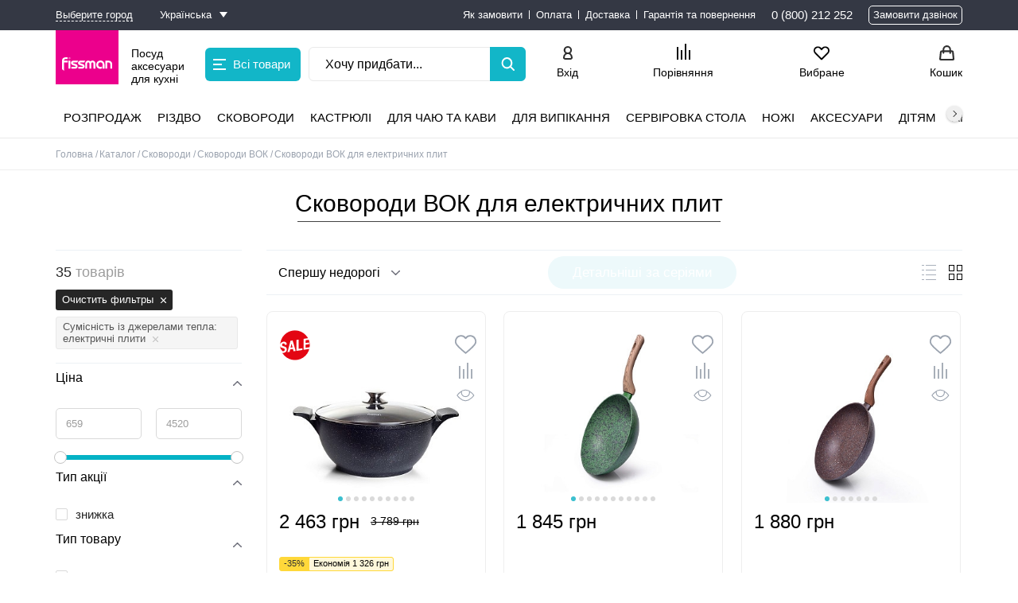

--- FILE ---
content_type: text/html; charset=UTF-8
request_url: https://fissman.ua/catalog/skovoridki/skovoridky-vok/skovorody-vok-dlya-elektricheskih-plit/
body_size: 86480
content:
<!DOCTYPE html>
<html dir="ltr" lang="uk">
<head>
	<meta charset="utf-8">
	<meta name="viewport" content="width=device-width, height=device-height, initial-scale=1.0">
	<title>ВОК для електричної плити ᐈ купити вок для електричної плити ціна в інтернет-магазині Fissman.ua</title>
	<meta name="description" content="Сковороди ВОК для електричних плит ✅ Вигідна пропозиція ☎ 0 800 212 252 ➤➤➤ Офіційний інтернет магазин【Доставка 1-2 доби по Україні】Гарантія, відгуки, фото!" />
	<meta name="keywords" content="купити, сковороди вок, fissman, фісман, фішман, фізман, fizman, fiszman, фісман, замовити, ціна, доставка, онлайн, вартість, інтернет-магазин" />
	<meta property="og:type" content="website">
	<meta property="og:url" content="https://fissman.ua/catalog/skovoridki/skovoridky-vok/sumisnist-iz-dzherelamy-tepla-elektrychni-plyty/">
	<meta property="og:title" content="ВОК для електричної плити ᐈ купити вок для електричної плити ціна в інтернет-магазині Fissman.ua">
	<meta property="og:description" content="Сковороди ВОК для електричних плит ✅ Вигідна пропозиція ☎ 0 800 212 252 ➤➤➤ Офіційний інтернет магазин【Доставка 1-2 доби по Україні】Гарантія, відгуки, фото!">
	<meta property="og:image" content="https://fissman.ua/Log_FISSMAN_200.jpg">
	<meta property="fb:app_id" content="">
	<meta name="twitter:card" content="summary_large_image">
			<link href="/local/templates/fissman_fast/favicon.ico" rel="icon">
	<script data-skip-moving="true">!function (w, d) {
		var e = navigator.userAgent.indexOf(atob('Q2hyb21lLUxpZ2h0aG91c2U=')) < 0
		w.leLoadJS = function (h, p) {
			var l = !e, ev = 'scroll,touchstart,click,mousemove,resize,keydown'.split(',')
			if (l) {
				return
			}
			var t, f = function () {
				if (l) {
					return
				}
				l = true
				ev.forEach(function (e) {
					w.removeEventListener(e, f)
				})
				clearTimeout(t)
				if (p) {
					var s = d.createElement('script')
					s.onload = h
					s.src = p
					d.body.appendChild(s)
				} else {
					h()
				}
			}
			ev.forEach(function (e) {
				w.addEventListener(e, f, { passive: true })
			})
			t = setTimeout(f, 12000)
		}
	}(window, document)</script>
					
	
					
								
	
			
			<script data-skip-moving="true">(function(w, d, n) {var cl = "bx-core";var ht = d.documentElement;var htc = ht ? ht.className : undefined;if (htc === undefined || htc.indexOf(cl) !== -1){return;}var ua = n.userAgent;if (/(iPad;)|(iPhone;)/i.test(ua)){cl += " bx-ios";}else if (/Android/i.test(ua)){cl += " bx-android";}cl += (/(ipad|iphone|android|mobile|touch)/i.test(ua) ? " bx-touch" : " bx-no-touch");cl += w.devicePixelRatio && w.devicePixelRatio >= 2? " bx-retina": " bx-no-retina";var ieVersion = -1;if (/AppleWebKit/.test(ua)){cl += " bx-chrome";}else if ((ieVersion = getIeVersion()) > 0){cl += " bx-ie bx-ie" + ieVersion;if (ieVersion > 7 && ieVersion < 10 && !isDoctype()){cl += " bx-quirks";}}else if (/Opera/.test(ua)){cl += " bx-opera";}else if (/Gecko/.test(ua)){cl += " bx-firefox";}if (/Macintosh/i.test(ua)){cl += " bx-mac";}ht.className = htc ? htc + " " + cl : cl;function isDoctype(){if (d.compatMode){return d.compatMode == "CSS1Compat";}return d.documentElement && d.documentElement.clientHeight;}function getIeVersion(){if (/Opera/i.test(ua) || /Webkit/i.test(ua) || /Firefox/i.test(ua) || /Chrome/i.test(ua)){return -1;}var rv = -1;if (!!(w.MSStream) && !(w.ActiveXObject) && ("ActiveXObject" in w)){rv = 11;}else if (!!d.documentMode && d.documentMode >= 10){rv = 10;}else if (!!d.documentMode && d.documentMode >= 9){rv = 9;}else if (d.attachEvent && !/Opera/.test(ua)){rv = 8;}if (rv == -1 || rv == 8){var re;if (n.appName == "Microsoft Internet Explorer"){re = new RegExp("MSIE ([0-9]+[\.0-9]*)");if (re.exec(ua) != null){rv = parseFloat(RegExp.$1);}}else if (n.appName == "Netscape"){rv = 11;re = new RegExp("Trident/.*rv:([0-9]+[\.0-9]*)");if (re.exec(ua) != null){rv = parseFloat(RegExp.$1);}}}return rv;}})(window, document, navigator);</script>

<link href="/bitrix/js/intranet/intranet-common.css?164262821768348" type="text/css"  rel="stylesheet" >
<link href="/bitrix/js/ui/fonts/opensans/ui.font.opensans.css?16426282172599" type="text/css"  rel="stylesheet" >
<link href="/bitrix/js/main/popup/dist/main.popup.bundle.css?164262821526345" type="text/css"  rel="stylesheet" >
<link href="/local/templates/fissman_fast/components/bitrix/catalog/catalog/style.css?16889938811626" type="text/css"  rel="stylesheet" >
<link href="/local/templates/fissman_fast/components/bitrix/catalog.smart.filter/filter/style.css?16889938814641" type="text/css"  rel="stylesheet" >
<link href="/local/templates/fissman_fast/components/bitrix/catalog.products.viewed/catalog_page/style.css?16889938813828" type="text/css"  rel="stylesheet" >
<link href="/local/templates/fissman_fast/components/bitrix/system.pagenavigation/page-nav-small/style.css?1688993881546" type="text/css"  rel="stylesheet" >
<link href="/local/templates/fissman_fast/components/bitrix/catalog.section/section/style.css?176857085778833" type="text/css"  rel="stylesheet" >
<link href="/local/templates/fissman_fast/css/slick.css?16889938811729" type="text/css"  rel="stylesheet" >
<link href="/local/components/deanar/shopmap/static/vendor/izimodal/css/iziModal.min.css?168899388085874" type="text/css"  rel="stylesheet" >
<link href="/local/components/fissman_fast/fast_view/templates/.default/style.css?16889938801049" type="text/css"  rel="stylesheet" >
<link href="/local/components/fissman_fast/benefit/templates/.default/style.css?1688993880531" type="text/css"  rel="stylesheet" >
<link href="/local/templates/fissman_fast/components/systemate/one.click.buy/one-click-buy/style.css?1688993881956" type="text/css"  rel="stylesheet" >
<link href="/local/templates/fissman_fast/components/bitrix/catalog.section/popular_in_section/style.css?16889938814967" type="text/css"  rel="stylesheet" >
<link href="/local/components/fissman_fast/fast_view/templates/modal/style.css?168899388088700" type="text/css"  rel="stylesheet" >
<link href="/local/templates/.default/libs/mCustomScrollbar/jquery.mCustomScrollbar.min.css?168899388042839" type="text/css"  rel="stylesheet" >
<link href="/local/templates/.default/libs/slick/slick.css?16889938801776" type="text/css"  rel="stylesheet" >
<link href="/local/templates/.default/libs/jquery-ui/jquery-ui.css?168899388022175" type="text/css"  data-template-style="true"  rel="stylesheet" >
<link href="/local/templates/fissman_fast/css/reset.css?1688993881529" type="text/css"  data-template-style="true"  rel="stylesheet" >
<link href="/local/templates/fissman_fast/css/jquery.fancybox.css?168899388117610" type="text/css"  data-template-style="true"  rel="stylesheet" >
<link href="/local/templates/fissman_fast/components/twofingers/location/location/style.css?168899388110455" type="text/css"  data-template-style="true"  rel="stylesheet" >
<link href="/local/templates/fissman_fast/components/accorsys.localization/language.switcher/light/style.css?16889938813089" type="text/css"  data-template-style="true"  rel="stylesheet" >
<link href="/local/templates/fissman_fast/components/bitrix/menu/header_top_menu/style.css?16889938811036" type="text/css"  data-template-style="true"  rel="stylesheet" >
<link href="/local/templates/fissman_fast/components/bitrix/menu/header_catalog_menu/style.css?168899388112223" type="text/css"  data-template-style="true"  rel="stylesheet" >
<link href="/local/templates/fissman_fast/components/bitrix/search.form/inline/style.css?168899388115769" type="text/css"  data-template-style="true"  rel="stylesheet" >
<link href="/local/templates/fissman_fast/components/bitrix/catalog.compare.list/compare_list/style.css?1688993881585" type="text/css"  data-template-style="true"  rel="stylesheet" >
<link href="/local/templates/.default/components/bitrix/menu/header_catalog_top/style.css?16889938807004" type="text/css"  data-template-style="true"  rel="stylesheet" >
<link href="/local/templates/fissman_fast/components/bitrix/breadcrumb/breadcrumb/style.css?1688993881585" type="text/css"  data-template-style="true"  rel="stylesheet" >
<link href="/local/templates/fissman_fast/components/bitrix/menu/footer-menu/style.css?1688993881581" type="text/css"  data-template-style="true"  rel="stylesheet" >
<link href="/local/templates/fissman_fast/components/kuznica/metatags/.default/style.css?1688993881238" type="text/css"  data-template-style="true"  rel="stylesheet" >
<link href="/local/templates/fissman_fast/styles.css?168899388150" type="text/css"  data-template-style="true"  rel="stylesheet" >
<link href="/local/templates/fissman_fast/template_styles.css?1688993881112388" type="text/css"  data-template-style="true"  rel="stylesheet" >
	





<style>
.description .description-title {
    color: #ffffff;
    background: #9ba3af;
    border-color: transparent;
    }
.description .description-title:after {
    border-color: #ffffff;
}
.advantages ul li:before {
    background: #9ba3af;
}
.order .description {
    background: #ffeeee;
    border-color: transparent;
    color: #ff0000;
}
.order .description a {
    color: #ff0000;
}
.header__top{
	    }
.header__top-menu a:not(:last-child):after, .header__top-menu__sub a:not(:last-child):after{
	}
.header__top a{
	}
.button.flood.disabled-button.deanar-shop-instock-modal-link,
.but_blue.deanar-shop-instock-modal-link,
.button.flood.deanar-shop-instock-modal-link.but_available,
button.deanar-shop-instock-modal-link {
    border-radius: 0px !important;
    background-color: # !important;
    border-color: transparent !important;
    color: # !important;
}
.button.button-instock:hover,
.but_blue.button-instock:hover,
.button.flood.deanar-shop-instock-modal-link.but_available:hover,
button.deanar-shop-instock-modal-link:hover {
    background-color: # !important;
    border-color: transparent !important;
    color: # !important;
}
.button.button-instock:active,
.but_blue.button-instock:active,
.button.flood.deanar-shop-instock-modal-link.but_available:active,
button.deanar-shop-instock-modal-link:hover {
    background-color: # !important;
    border-color: transparent !important;
    color: # !important;
}
.catalog-delivery-item .catalog-delivery-item-head:hover .catalog-delivery-item-opener,
.catalog-delivery-item.open .catalog-delivery-item-head:hover .catalog-delivery-item-opener {
    background: #12b6c8;
    border: 1px solid #12b6c8;
}
.catalog-delivery-item.open .catalog-delivery-item-head:before {
    background: #12b6c8;
}
.catalog-delivery-field_addbasket .filter.label_block input:checked + label:before {
    background: #12b6c8;
    border: 1px solid #12b6c8;
}
.catalog-delivery-field_addbasket .filter.label_block input:hover + label:before {
    background: #12b6c8;
    border: 1px solid #12b6c8;
}

.header__bot {
    background-color: #ffffff !important;
}
.catalog_top_menu2 .submenu {
    background-color: #ffffff !important;
}
.fixed_header, .fixed_header .submenu, .fixed_header .catalog_top_menu > ul > li > a:before {
    background-color: #ffffff !important;
}
.button,
.showmore,
[class*="but_"],
.lhrs-buy,
.write-button,
body [onclick*="addcart"]:not(.stock-add-to-cart),
body [onclick="location.href=/cart/"]:not(.stock-add-to-cart),
body [onclick*="chooseOffer2"],
.personal_points_block button,
.personal_info button,
#entity_add,
.personal_cart_order_button.personal_transition,
.basket .bab_button_blue,
.button_a,
.order .confirm_page .btn,
body .slick-slide .main_button.quickbuybutton,
.contest-button,
.detail-button:not(.detail__buy-one-click),
#sp-product-reviews-widget .sp-summary-actions-primary-button,
#sp-product-reviews-widget .sp-blankslate-actions-primary-button,
#sp-product-reviews-widget .sp-pagination-current-page, .product-seria__button {
    border-radius: 25px !important;
}
.button.flood:not(.button-glowing),
.showmore,
.lhrs-buy,
.but_blue,
.alx_reviews_block .main_button,
.write-button,
.blog__search-button,
[onclick*="addcart"]:not(.stock-add-to-cart),
body [onclick="location.href=/cart/"]:not(.stock-add-to-cart),
body [onclick*="chooseOffer2"],
.personal_points_block button,
.personal_info button,
#entity_add,
.personal_cart_order_button.personal_transition,
.basket .bab_button_blue,
.button_a,
.order .confirm_page .btn,
.contest-button,
.detail-button:not(.detail__buy-one-click),
#sp-product-reviews-widget .sp-summary-actions-primary-button,
#sp-product-reviews-widget .sp-blankslate-actions-primary-button,
#sp-product-reviews-widget .sp-pagination-current-page {
    color: #fff !important;
    background-color: #12b6c8 !important;
    border-color:  transparent !important;
    transition: background-color ease .2s, opacity ease .2s !important;
}
.mob-menu__head {
    background-color: #ec008c !important;
}
.button.flood{
    background-color: #12b6c8;
    border-color: transparent;
}
.basket .basket_content .basket_aside_container .basket_aside_block .button_gifts_select {
	background-color: #8bcc5b;
	color: #ffffff;
	border-radius: 25px;
}
.basket .basket_content .basket_aside_container .basket_aside_block .button_gifts_select:hover {
	background-color: #8bcc5b;
	color: #ffffff;
}
.basket .basket_content .basket_aside_container .basket_aside_block .button_gifts_select:active {
	background-color: #8bcc5b;
	color: #ffffff;
}

.basket .basket_content .basket_aside_container .basket_aside_block .button_order_process {
	background-color: #13b6c9;
	color: #ffffff;
	border-radius: 25px;
}
.basket .basket_content .basket_aside_container .basket_aside_block .button_order_process:hover {
	background-color: #02daf3;
	color: #ffffff;
}
.basket .basket_content .basket_aside_container .basket_aside_block .button_order_process:active {
	background-color: #02daf3;
	color: #ffffff;
}
.seria .button.flood{
    border-radius: 50px !important;
}
.seria .button.button-glowing{
    animation: glowing 1500ms infinite;
}
.stock-slider__title {
    background-color: #fde303;
}
.stock-slider__item-cotent {
    background-color: #fde303;
}

@keyframes glowing {
    0% {
        background-color: #12b6c8;
        border-color: transparent;
    }
    50% {
        background-color: #ffffff;
        border-color: transparent;
    }
    100% {
        background-color: #12b6c8;
        border-color: transparent;
    }
}
    body .button.flood:hover,
    body .showmore:hover,
    body #lh_recommendations .lhrs-buy:hover,
    body .but_blue:hover,
    .alx_reviews_block .main_button:hover,
    .write-button:hover,
    .blog__search-button:hover,
    body [onclick*="addcart"]:not(.stock-add-to-cart):hover,
    body [onclick="location.href=/cart/"]:not(.stock-add-to-cart):hover,
    body [onclick*="chooseOffer2"]:hover,
    #entity_add:hover,
    .basket .bab_button_blue:hover,
    .button_a:hover,
    .order .confirm_page
    .btn:hover,
    .contest-button:hover,
    .detail-button:hover,
    #sp-product-reviews-widget .sp-summary-actions-primary-button:hover,
    #sp-product-reviews-widget .sp-blankslate-actions-primary-button:hover,
    #sp-product-reviews-widget .sp-pagination-current-page:hover {
        background-color: #01d2e9 !important;
        border-color:  transparent !important;
        color: #fff !important;
    }
    .personal_points_block button:hover, .personal_info button:hover, .personal_cart_order_button.personal_transition:hover {
        border-color:  #01d2e9 !important;
        background-color: transparent !important;
        color: #01d2e9 !important;
    }

    body .button.flood:active,
    body .showmore:active,
    body #lh_recommendations .lhrs-buy:active,
    body .but_blue:active,
    .alx_reviews_block .main_button:active,
    .write-button:active,
    .blog__search-button:active,
    body [onclick*="addcart"]:not(.stock-add-to-cart):active,
    body [onclick="location.href=/cart/"]:not(.stock-add-to-cart):active,
    body [onclick*="chooseOffer2"]:active,
    #entity_add:active,
    .basket .bab_button_blue:active,
    .button_a:active,
    .order .confirm_page .btn:active,
    .contest-button:active,
    .detail-button:active,
    #sp-product-reviews-widget .sp-summary-actions-primary-button:active,
    #sp-product-reviews-widget .sp-blankslate-actions-primary-button:active,
    #sp-product-reviews-widget .sp-pagination-current-page:active {
        background-color: #8bcd5c !important;
        border-color:  transparent !important;
        color: #fff !important;
    }
    .personal_points_block button:active, .personal_info button:active, .personal_cart_order_button.personal_transition:active {
        border-color:  #8bcd5c !important;
        color: #8bcd5c !important;
        background-color: transparent !important;
    }

@media screen and (max-width: 620px) {
    .header {
        background-color: #ec008c !important;
    }
}

button.button.flood:disabled {
    background: #d4d8d8 !important;
    border-color: transparent !important;
    color: #fff !important;
    cursor: not-allowed;
}

</style>
<link rel="stylesheet" type="text/css" href="/bitrix/js/accorsys.localization/flags.css.php">
<meta property="ya:interaction" content="XML_FORM" />
<meta property="ya:interaction:url" content="https://fissman.ua/catalog/skovoridki/skovoridky-vok/sumisnist-iz-dzherelamy-tepla-elektrychni-plyty/?mode=xml" />
<link rel="canonical" href="https://fissman.ua/catalog/skovoridki/skovoridky-vok/">
		<!--'start_frame_cache_my_dynamic'-->

<!-- COUNTERS_HEAD из настроек сайтов -->

<!-- Google Tag Manager -->
<script data-skip-moving="true">(function(w,d,s,l,i){w[l]=w[l]||[];w[l].push({'gtm.start':
new Date().getTime(),event:'gtm.js'});var f=d.getElementsByTagName(s)[0],
j=d.createElement(s),dl=l!='dataLayer'?'&l='+l:'';j.async=true;j.src=
'https://www.googletagmanager.com/gtm.js?id='+i+dl;f.parentNode.insertBefore(j,f);
})(window,document,'script','dataLayer','GTM-TK8LM7P');</script>
<!-- End Google Tag Manager -->


<!-- Leadhit -->
<script language="javascript" data-skip-moving="true">
  var _lh_params = {
    "popup": false
  };
  lh_clid = "5fb7d50173efc3561776f0c4";
  (function() {
    var lh = document.createElement('script');
    lh.type = 'text/javascript';
    lh.async = true;
    lh.src = ('https:' == document.location.protocol ? 'https://' : 'http://') + 'track.leadhit.io/track.js?ver=' + Math.floor(Date.now() / 100000).toString();
    var s = document.getElementsByTagName('script')[0];
    s.parentNode.insertBefore(lh, s);
  })(); /* "PLEASE DO NOT MAKE ANY CHANGES IN THIS JS-CODE!"*/
</script>
<!-- /Leadhit -->


<meta name="google-site-verification" content="vU66Pz5YP1Nn6GH48jui-64dZEXzP_HagIAWoZ567eA">
<meta name="facebook-domain-verification" content="z05976swj469c9xoksv52rpbb0skjy">

<!-- Meta Pixel Code -->
<script data-skip-moving="true">
!function(f,b,e,v,n,t,s)
{if(f.fbq)return;n=f.fbq=function(){n.callMethod?
n.callMethod.apply(n,arguments):n.queue.push(arguments)};
if(!f._fbq)f._fbq=n;n.push=n;n.loaded=!0;n.version='2.0';
n.queue=[];t=b.createElement(e);t.async=!0;
t.src=v;s=b.getElementsByTagName(e)[0];
s.parentNode.insertBefore(t,s)}(window, document,'script',
'https://connect.facebook.net/en_US/fbevents.js');
fbq('init', '1189906196025250');
fbq('track', 'PageView');
</script>
<noscript><img height="1" width="1" style="display:none" src="https://www.facebook.com/tr?id=1189906196025250&amp;ev=PageView&amp;noscript=1"></noscript>
<!-- End Meta Pixel Code -->






<!-- /COUNTERS_HEAD из настроек сайтов -->

	<!--'end_frame_cache_my_dynamic'--></head>
<body class="
			">

<!-- COUNTERS_BODY из настроек сайтов -->

<!-- Google Tag Manager (noscript) -->
<noscript><iframe src="https://www.googletagmanager.com/ns.html?id=GTM-TK8LM7P" height="0" width="0" style="display:none;visibility:hidden"></iframe></noscript>
<!-- End Google Tag Manager (noscript) -->

<script data-skip-moving="true">
        (function(w,d,u){
                var s=d.createElement('script');s.async=true;s.src=u+'?'+(Date.now()/60000|0);
                var h=d.getElementsByTagName('script')[0];h.parentNode.insertBefore(s,h);
        })(window,document,'https://cdn.bitrix24.ua/b12240517/crm/site_button/loader_4_bpquac.js');
</script>


<!-- /COUNTERS_BODY из настроек сайтов -->

<div class="container-wrap">
	<div class="container">
								<header class="header">
			<!-- header__top -->
			<div class="header__top">
				<div class="wrap flex">
					<div class="flex">
															<!--'start_frame_cache_m17iPT'-->    <span class="header__top-location">
        Ваш город: <a href="#tfLocationPopup"
           data-location-id=""
           class=" tfl__link"
        >Выберите город</a>
    </span>
<div class="tfl-popup-overlay" style="display:none;">
    <div class="tfl-popup">
                    <div class="tfl-popup__title-container">
                <div class="tfl-popup__title">Вкажіть своє місто</div>
            </div>
                <div class="tfl-popup__search-wrapper">
            <input
                    type="text"
                    autocomplete="off"
                    name="search"
                    placeholder="Почніть вводити назву міста"
                    class="tfl-popup__search-input">
            <a href="#" class="tfl-popup__clear-field">
                <span class="tfl-popup__close"></span>
            </a>
            <div class="tfl-popup__search-icon">
                <svg class="svg svg-search" width="17" height="17" viewBox="0 0 17 17" aria-hidden="true"><path class="cls-1" d="M16.709,16.719a1,1,0,0,1-1.412,0l-3.256-3.287A7.475,7.475,0,1,1,15,7.5a7.433,7.433,0,0,1-1.549,4.518l3.258,3.289A1,1,0,0,1,16.709,16.719ZM7.5,2A5.5,5.5,0,1,0,13,7.5,5.5,5.5,0,0,0,7.5,2Z"></path></svg>
            </div>
        </div>
        <div class="tfl-popup__lists-container">
            <div class="tfl-popup__container tfl-popup__defaults">
                <div class="tfl-popup__scroll-container">
                    <ul class="tfl-popup__list"></ul>
                </div>
            </div>
            <div class="tfl-popup__container tfl-popup__locations">
                <div class="tfl-popup__scroll-container">
                    <ul class="tfl-popup__list"></ul>
                </div>
                <div class="tfl-popup__nofound-mess">Населений пункт за вашими критеріями не знайдено :(</div>
            </div>
        </div>
        <div class="tfl-popup__close-container"><div class="tfl-popup__close"></div></div>
    </div>
</div>
<div class="tfl-define-popup" style="display:none;">

    <div class="tfl-define-popup__text">Не вдалося визначити ваше місто</div>
    <div class="tfl-define-popup__buttons" style="border-radius: 0 0 5px 5px">
                    <a href="#" class="tfl-define-popup__button tfl-define-popup__main tfl-define-popup__list">Изменить</a>
            <a href="#" class="tfl-define-popup__button tfl-define-popup__second tfl-define-popup__yes">Закрыть</a>
            </div>
    <div class="tfl-popup__close-container"><div class="tfl-popup__close"></div></div>
</div>
<!--'end_frame_cache_m17iPT'-->																				<span class="lang_switcher">
	<span class="langs_wrapper">
		<!--'start_frame_cache_8vWRHO'-->		<a href="#open_langs" class="def">
									<span class="text">Українська</span>
		</a>
		<span class="langs_list">
											<a href="https://fissman.ua/ru/catalog/skovoridki/skovoridky-vok/sumisnist-iz-dzherelamy-tepla-elektrychni-plyty/" data-lang="ru" class="langs">
										<span class="text">Русский</span>
				</a>
					</span>
		<!--'end_frame_cache_8vWRHO'-->	</span>
</span>
<div class="lang_switcher_mask"></div>											</div>
						<nav class="header__top-menu">
		<div class="header__top-menu__wrap">
											<a href="/why-order/" target="_blank" >Як замовити</a>
											<a href="/pay/" target="_blank" >Оплата</a>
											<a href="/delivery/" target="_blank" >Доставка</a>
											<a href="/garantii/" target="_blank" >Гарантія та повернення</a>
					</div>
	</nav>
	<a href="#" class="header__top-menu__more">
		<span></span>
		<div class="header__top-menu__sub"></div>
	</a>
					<div class="header__top-contact flex">
													<ul class="header__top-phone">
																	<li class="header__phone">
										<a href="tel:0800212252">0 (800) 212 252</a>
									</li>
															</ul>
												<span class="quickbuybutton">Замовити дзвінок</span>
					</div>
				</div>
			</div>
			<!-- header__mid -->
			<div class="header__mid">
				<div class="wrap flex">
					<!-- menu-button -->
					<a href="#" aria-label="Menu Btn" class="menu-button"></a>
					<!-- mobile-phone -->
											<a href="tel:0800212252" aria-label="mobile phone" class="mobile-phone"></a>
															<!-- mobile-logo -->
											<a href="/" class="mobile-logo">
							<img src="/upload/iblock/9ce/2ae3agidjk8ttnnc0nc9tj2tcd63s2ah/mobile_logo.svg"
									 alt="Fissman" width="97" height="27">
						</a>
										<!-- header__mid-left -->
					<div class="header__mid-left flex">
						<!-- logo -->
													<a href="/" class="header__logo flex">
								<div class="header__logo-bg">
									<img src="/upload/iblock/9ce/2ae3agidjk8ttnnc0nc9tj2tcd63s2ah/mobile_logo.svg"
											 alt="Fissman" width="97" height="27">
								</div>
								<span>Посуд аксесуари для кухні</span>
							</a>
													<a href="#"
		class="header-catalog-menu__button header-catalog-button"
		data-closetext="Закрити"
		data-opentext="Всі товари"
		data-menu-url="/local/templates/fissman_fast/components/bitrix/menu/header_catalog_menu/ajax.php"
	>
		<i class="header-catalog-button__ico"></i>
		Всі товари	</a>
	<div class="header-catalog-menu__sub"></div>
													<div class="api-search-title tpl-default search_block header__search" id="inline_search_id">
	<form action="/catalog/" method="get" class="search_form">
		<div class="api-search-fields">
			<div class="api-query">
                <input title="Пошук" type="text" class="api-search-input sInp header__search-input"
                       placeholder="Хочу придбати..."
                       autocomplete="off"
                       name="q"
                       value=""
                >
				<button type="submit" class="header__search-button" aria-label="Left Align"></button>
			</div>
		</div>
	</form>
</div>											</div>
					<!-- header__mid-right -->
					<div class="header__mid-right flex">
						<!-- mobile-search-button -->
						<a href="#" aria-label="Search Btn" class="mobile-search-button"></a>
						<!-- header__mid-nav -->
						<div class="header__mid-nav flex ">
							<div class="header__auth">
																	<a class="showAuthForm" href="#" data-form="/local/components/fissman_fast/popup_form_login/form.php" onclick="loginPopupShow(this); return false;">Вхід</a>									<a href="/register.php">Реєстрація</a>
															</div>
							
<a href="/compare/" class="compare-link">
	<div class="compare-ico">
		<svg x="0px" y="0px" viewBox="0 0 25.299999 29.799999" height="29.799999">
			<rect x="0" y="6" class="st0" width="2.9000001" height="23.799999" id="rect126"/>
			<rect x="7.4000006" y="11.9" class="st0" width="2.9000001" height="17.9" id="rect128"/>
			<rect x="14.900001" y="0" class="st0" width="2.9000001" height="29.799999" id="rect130"/>
			<rect x="22.4" y="11.9" class="st0" width="2.9000001" height="17.9" id="rect132"/>
		</svg>
	</div>
	<span>Порівняння</span>
	</a>							<a aria-label="Actions fav Btn" class="header__actions header__actions-fav" href="/personal/favorites/">
								<!--'start_frame_cache_count-fav-1'--><!--'end_frame_cache_count-fav-1'-->								<span>Вибране</span>
							</a>
							<a aria-label="Actions basket Btn" class="header__actions header__actions-basket" href="/cart/">
								<span>
    Кошик</span>							</a>
													</div>
					</div>
				</div>
			</div>
			<!-- header__bot -->
			<div class="header__bot">
				<div class="header-catalog-menu__sub"></div>
								<div class="wrap">
						<nav class="catalog_menu_top scrollbar_h">
		<ul>
											<li class="inline_link not_children">
											<a  href="/catalog/rasprodazha/">Розпродаж</a>
														</li>
											<li class="inline_link not_children">
											<a  href="/catalog/rizdvo/">Різдво</a>
														</li>
											<li class="inline_link">
											<a  href="/catalog/skovoridki/" class="active">Сковороди</a>
																<div class="submenu">
							<div class="wrap">
																	<div class="img"><img class="lazyload" data-pic="2469" data-src="/upload/resize_cache/iblock/2fd/lpkns7dmw8c44yzua44u9py8swvru4ts/150_150_1/Skovorodi.jpg" src="/1px.png" alt="Сковороди" width="150" height="150"></div>
																<ul>
																												<li>
																							<a href="/catalog/skovoridki/skovorody-klassicheskie/">Сковороди класичні</a>
																					</li>
																													<li>
																							<a href="/catalog/skovoridki/skovoridky-dlya-mlyntsiv/">Сковороди для млинців</a>
																					</li>
																													<li class="break_column">
																							<a href="/catalog/skovoridki/skovoridky-glyboki/">Сковороди глибокі</a>
																					</li>
																													<li>
																							<a href="/catalog/skovoridki/skovoridky-zi-znimnoyu-ruchkoyu/">Сковороди зі знімною ручкою</a>
																					</li>
																													<li>
																							<a href="/catalog/skovoridki/skovoridky-vok/" class="active">Сковороди ВОК</a>
																					</li>
																													<li class="break_column">
																							<a href="/catalog/skovoridki/skovoridky-chavunni/">Сковороди чавунні</a>
																					</li>
																													<li>
																							<a href="/catalog/skovoridki/skovoridky-gril/">Сковороди гриль</a>
																					</li>
																													<li>
																							<a href="/catalog/skovoridki/soteynyky/">Сотейники</a>
																					</li>
																													<li class="break_column">
																							<a href="/catalog/skovoridki/nabory-posudy/">Набори посуду</a>
																					</li>
																													<li>
																							<a href="/catalog/skovoridki/kryshky-ekrany-vid-bryzok/">Кришки, екрани від бризок</a>
																					</li>
																													<li>
																							<a href="/catalog/skovoridki/press-dlya-grilya/">Прес для гриля</a>
																					</li>
																											</ul>
							</div>
						</div>
									</li>
											<li class="inline_link">
											<a  href="/catalog/kastryuli/">Кастрюлі</a>
																<div class="submenu">
							<div class="wrap">
																	<div class="img"><img class="lazyload" data-pic="2489" data-src="/upload/resize_cache/iblock/b5a/0d235a49h8afyp06ds3be9vo783sg07o/150_150_1/Kastryuli.jpg" src="/1px.png" alt="Кастрюлі" width="150" height="150"></div>
																<ul>
																												<li>
																							<a href="/catalog/kastryuli/kastruli-z-nerzhaviyuchoi-stali/">Каструлі з нержавіючої сталі</a>
																					</li>
																													<li class="break_column">
																							<a href="/catalog/kastryuli/kastruli-z-alyuminiyu/">Каструлі алюмінієві</a>
																					</li>
																													<li>
																							<a href="/catalog/kastryuli/kastruli-keramichni/">Каструлі керамічні</a>
																					</li>
																													<li class="break_column">
																							<a href="/catalog/kastryuli/kazany/">Казани</a>
																					</li>
																													<li>
																							<a href="/catalog/kastryuli/kastruli-parovarki/">Каструлі пароварки</a>
																					</li>
																													<li class="break_column">
																							<a href="/catalog/kastryuli/kukhonni-kovshi/">Ковші</a>
																					</li>
																													<li>
																							<a href="/catalog/kastryuli/kastryuli-u-nabori/">Набори каструль</a>
																					</li>
																											</ul>
							</div>
						</div>
									</li>
											<li class="inline_link">
											<a  href="/catalog/dlya-chaya-ta-kavi/">Для чаю та кави</a>
																<div class="submenu">
							<div class="wrap">
																	<div class="img"><img class="lazyload" data-pic="2473" data-src="/upload/resize_cache/iblock/416/mr8u1c6e0kknkomjw6qasc91dmgfho49/150_150_1/Dlya_chayu_ta_kavi.jpg" src="/1px.png" alt="Для чаю та кави" width="150" height="150"></div>
																<ul>
																												<li>
																							<a href="/catalog/dlya-chaya-ta-kavi/chayniki-dlya-zavaryuvannya/">Заварники чайники</a>
																					</li>
																													<li>
																							<a href="/catalog/dlya-chaya-ta-kavi/sklyani-chayniki/">Скляні чайники</a>
																					</li>
																													<li class="break_column">
																							<a href="/catalog/dlya-chaya-ta-kavi/keramichni-chayniki/">Керамічні чайники</a>
																					</li>
																													<li>
																							<a href="/catalog/dlya-chaya-ta-kavi/chayniki-dlya-pliti/">Чайники для плити</a>
																					</li>
																													<li>
																							<a href="/catalog/dlya-chaya-ta-kavi/french-pressy/">Френч преси</a>
																					</li>
																													<li class="break_column">
																							<a href="/catalog/dlya-chaya-ta-kavi/kofevarki-turki-kofemolki/">Кавоварки, турки, кавомолки</a>
																					</li>
																													<li>
																							<a href="/catalog/dlya-chaya-ta-kavi/kruzhki-stakany-chashki/">Кружки, склянки, чашки</a>
																					</li>
																													<li>
																							<a href="/catalog/dlya-chaya-ta-kavi/kryshki-dlya-kruzhek/">Кришки для кухлів</a>
																					</li>
																													<li class="break_column">
																							<a href="/catalog/dlya-chaya-ta-kavi/sitechka-dlya-zavaryuvannya-chayu/">Ситечка для заварювання чаю</a>
																					</li>
																													<li>
																							<a href="/catalog/dlya-chaya-ta-kavi/termosi-termokruzhki/">Термоса, термокружки</a>
																					</li>
																											</ul>
							</div>
						</div>
									</li>
											<li class="inline_link">
											<a  href="/catalog/dlya_vipichki/">Для випікання</a>
																<div class="submenu">
							<div class="wrap">
																	<div class="img"><img class="lazyload" data-pic="2467" data-src="/upload/resize_cache/iblock/9bd/qhlbzb9c5hlnr475xtvxuljfghcsdsc8/150_150_1/Dlya_vipikannya.jpg" src="/1px.png" alt="Для випікання" width="150" height="150"></div>
																<ul>
																												<li>
																							<a href="/catalog/dlya_vipichki/silikonovi-formi/">Силіконові форми, килимки</a>
																					</li>
																													<li class="break_column">
																							<a href="/catalog/dlya_vipichki/keramicheskie-formy/">Керамічні форми</a>
																					</li>
																													<li>
																							<a href="/catalog/dlya_vipichki/konditerskiy-kulinarniy-instrument/">Кондитерам</a>
																					</li>
																													<li class="break_column">
																							<a href="/catalog/dlya_vipichki/formy-iz-uglerodistoy-stali/">Форми з вуглецевої сталі</a>
																					</li>
																													<li>
																							<a href="/catalog/dlya_vipichki/formy-s-antiprigarnym-pokrytiem/">Форми з антипригарним покриттям</a>
																					</li>
																													<li class="break_column">
																							<a href="/catalog/dlya_vipichki/kilimki-dlya-vipichki/">Інвентар для випічки</a>
																					</li>
																													<li>
																							<a href="/catalog/dlya_vipichki/kulinarnye-koltsa/">Кулінарні кільця</a>
																					</li>
																													<li class="break_column">
																							<a href="/catalog/dlya_vipichki/kukhonni-vagi-mirniki/">Мірні ємності</a>
																					</li>
																											</ul>
							</div>
						</div>
									</li>
											<li class="inline_link">
											<a  href="/catalog/serviruvannya-stolu/">Сервіровка стола</a>
																<div class="submenu">
							<div class="wrap">
																	<div class="img"><img class="lazyload" data-pic="2486" data-src="/upload/resize_cache/iblock/526/8mbqbqcmbn4sfq52ry63qidtcp2k0jb2/150_150_1/Servirovka_stola.jpg" src="/1px.png" alt="Сервіровка стола" width="150" height="150"></div>
																<ul>
																												<li>
																							<a href="/catalog/serviruvannya-stolu/kelikhi-ta-charki/">Келихи та чарки</a>
																					</li>
																													<li>
																							<a href="/catalog/serviruvannya-stolu/stolovi-pribori/">Столові прибори</a>
																					</li>
																													<li class="break_column">
																							<a href="/catalog/serviruvannya-stolu/servirovochni-kilimki/">Килимки сервіровочні</a>
																					</li>
																													<li>
																							<a href="/catalog/serviruvannya-stolu/nabory-dlya-priprav/">Набори для приправ</a>
																					</li>
																													<li>
																							<a href="/catalog/serviruvannya-stolu/marmit-fondyu/">Марміт, фондю</a>
																					</li>
																													<li class="break_column">
																							<a href="/catalog/serviruvannya-stolu/tarelki-miski/">Тарілки, миски</a>
																					</li>
																													<li>
																							<a href="/catalog/serviruvannya-stolu/sakharnitsy-i-molochniki/">Цукорниці і молочники</a>
																					</li>
																													<li>
																							<a href="/catalog/serviruvannya-stolu/kuvshini/">Кувшини</a>
																					</li>
																													<li class="break_column">
																							<a href="/catalog/serviruvannya-stolu/maslenki-i-sousniki/">Маслянки і соусники</a>
																					</li>
																													<li>
																							<a href="/catalog/serviruvannya-stolu/korziny-dlya-produktov/">Кошики для продуктів</a>
																					</li>
																													<li>
																							<a href="/catalog/serviruvannya-stolu/podstavki/">Підставки</a>
																					</li>
																													<li class="break_column">
																							<a href="/catalog/serviruvannya-stolu/posud-z-bambuku-ta-akrilu/">Посуд з бамбука</a>
																					</li>
																											</ul>
							</div>
						</div>
									</li>
											<li class="inline_link">
											<a  href="/catalog/nozhi/">Ножі</a>
																<div class="submenu">
							<div class="wrap">
																	<div class="img"><img class="lazyload" data-pic="2491" data-src="/upload/resize_cache/iblock/3ab/noi48my142a81jf0ntf8h3mcyc6s708u/150_150_1/Nozhi.jpg" src="/1px.png" alt="Ножі" width="150" height="150"></div>
																<ul>
																												<li>
																							<a href="/catalog/nozhi/nozhi-dlya-siru/">Ножі для сиру</a>
																					</li>
																													<li class="break_column">
																							<a href="/catalog/nozhi/kukhonni-nozhi/">Кухонні ножі</a>
																					</li>
																													<li>
																							<a href="/catalog/nozhi/nozhi-v-nabori/">Набори ножів</a>
																					</li>
																													<li class="break_column">
																							<a href="/catalog/nozhi/dlya-dekorirovaniya/">Для декорування</a>
																					</li>
																													<li>
																							<a href="/catalog/nozhi/nozhitsi-kukhonni/">Кухонні ножиці</a>
																					</li>
																													<li class="break_column">
																							<a href="/catalog/nozhi/tochila-dlya-nozhiv/">Точила для ножів</a>
																					</li>
																													<li>
																							<a href="/catalog/nozhi/pidstavki-dlya-nozhiv/">Підставки для ножів, магнітні планки</a>
																					</li>
																													<li class="break_column">
																							<a href="/catalog/nozhi/razdelochnye-doski/">Обробні дошки</a>
																					</li>
																											</ul>
							</div>
						</div>
									</li>
											<li class="inline_link">
											<a  href="/catalog/aksesuari/">Аксесуари</a>
																<div class="submenu">
							<div class="wrap">
																	<div class="img"><img class="lazyload" data-pic="2477" data-src="/upload/resize_cache/iblock/16f/tp7o359sni412f0p5udec8m02a5kze1y/150_150_1/Aksesuari.jpg" src="/1px.png" alt="Аксесуари" width="150" height="150"></div>
																<ul>
																												<li>
																							<a href="/catalog/aksesuari/kukhonnye-prinadlezhnosti/">Кухонне приладдя</a>
																					</li>
																													<li>
																							<a href="/catalog/aksesuari/barniy-inventar/">Барні приладдя</a>
																					</li>
																													<li class="break_column">
																							<a href="/catalog/aksesuari/ovoshchechistki-skrebki/">Овочечистки, скребки</a>
																					</li>
																													<li>
																							<a href="/catalog/aksesuari/formy-dlya-lda-i-shokolada/">Форми для льоду і шоколаду</a>
																					</li>
																													<li>
																							<a href="/catalog/aksesuari/terki-shinkovki-yaytserizki-chopperi/">Терки, шинковки, яйцерізки, чоппери</a>
																					</li>
																													<li class="break_column">
																							<a href="/catalog/aksesuari/khranenie-produktov/">Зберігання продуктів</a>
																					</li>
																													<li>
																							<a href="/catalog/aksesuari/podstavki-pod-goryachee-prikhvatki/">Підставки під гаряче, прихватки</a>
																					</li>
																													<li>
																							<a href="/catalog/aksesuari/drushlyaki-ta-sita/">Друшляки</a>
																					</li>
																													<li class="break_column">
																							<a href="/catalog/aksesuari/vesy-taymery-termometry/">Ваги, таймери, термометри</a>
																					</li>
																													<li>
																							<a href="/catalog/aksesuari/probki-dlya-butylok/">Пробки для пляшок</a>
																					</li>
																													<li>
																							<a href="/catalog/aksesuari/melnitsy-dlya-spetsiy/">Млини для спецій</a>
																					</li>
																													<li class="break_column">
																							<a href="/catalog/aksesuari/zakhisni-ekrani-dlya-kukhni/">Інші аксесуари для кухні</a>
																					</li>
																											</ul>
							</div>
						</div>
									</li>
											<li class="inline_link">
											<a  href="/catalog/dityam/">Дітям</a>
																<div class="submenu">
							<div class="wrap">
																	<div class="img"><img class="lazyload" data-pic="2499" data-src="/upload/resize_cache/iblock/02f/i4b1egj6ttr8dgw3718yqe8tqfto1w76/150_150_1/Dityam.jpg" src="/1px.png" alt="Дітям" width="150" height="150"></div>
																<ul>
																												<li>
																							<a href="/catalog/dityam/dityachi-termosi/">Термокружки, термоса</a>
																					</li>
																													<li class="break_column">
																							<a href="/catalog/dityam/dityachiy-posud-dlya-prigotuvannya-izhi/">Дитячий посуд для приготування</a>
																					</li>
																													<li>
																							<a href="/catalog/dityam/dityachiy-posud/">Дитячий посуд для прийому їжі</a>
																					</li>
																													<li class="break_column">
																							<a href="/catalog/dityam/plyashechki-dlya-goduvannya/">Пляшечки для годування</a>
																					</li>
																													<li>
																							<a href="/catalog/dityam/dityachi-plyashki-dlya-vodi/">Дитячі пляшки для води</a>
																					</li>
																													<li class="break_column">
																							<a href="/catalog/dityam/servirovochnye-kovriki/">Сервіровочні килимки</a>
																					</li>
																											</ul>
							</div>
						</div>
									</li>
											<li class="inline_link">
											<a  href="/catalog/aktivniy_vidpochinok/">Активний відпочинок</a>
																<div class="submenu">
							<div class="wrap">
																	<div class="img"><img class="lazyload" data-pic="2479" data-src="/upload/resize_cache/iblock/52c/h8djy45ikopz5s214290o5cpo39tc9k6/150_150_1/Aktivniy_vidpochinok.jpg" src="/1px.png" alt="Активний відпочинок" width="150" height="150"></div>
																<ul>
																												<li class="break_column">
																							<a href="/catalog/aktivniy_vidpochinok/plyashki-dlya-vodi/">Пляшки для води</a>
																					</li>
																													<li class="break_column">
																							<a href="/catalog/aktivniy_vidpochinok/lanch-boksy/">Ланч бокси</a>
																					</li>
																											</ul>
							</div>
						</div>
									</li>
											<li class="inline_link">
											<a  href="/catalog/idei-podarkov/">Ідеї ​​подарунків</a>
																<div class="submenu">
							<div class="wrap">
																	<div class="img"><img class="lazyload" data-pic="2556" data-src="/upload/resize_cache/iblock/55d/fgtbkwai6hvex7f49o0oxbxlxp5jkwks/150_150_1/Idei_podarunkiv.jpg" src="/1px.png" alt="Ідеї ​​подарунків" width="150" height="150"></div>
																<ul>
																												<li class="break_column">
																							<a href="/catalog/idei-podarkov/dlya_shkolyariv/">Для школярів</a>
																					</li>
																											</ul>
							</div>
						</div>
									</li>
					</ul>
	</nav>
	<div class="catalog_menu_top_scroll">
		<a href="#" class="catalog_menu_top_scroll_left">left</a>
		<a href="#" class="catalog_menu_top_scroll_right">right</a>
	</div>
				</div>
			</div>
		</header>
				<div class="container-inner">
							<div class="breadcrumbs" itemscope itemtype="http://schema.org/BreadcrumbList"><div class="wrap"><ul>
			<li class="bx-breadcrumb-item" id="bx_breadcrumb_0"  itemscope itemtype="http://schema.org/ListItem" itemprop="itemListElement">
				<a href="/" title="Головна" itemprop="item">
					<span itemprop="name">Головна</span>
					<meta itemprop="position" content="0">
				</a>
			</li>
			<li class="bx-breadcrumb-item" id="bx_breadcrumb_1"  itemscope itemtype="http://schema.org/ListItem" itemprop="itemListElement">
				<a href="/catalog/" title="Каталог" itemprop="item">
					<span itemprop="name">Каталог</span>
					<meta itemprop="position" content="1">
				</a>
			</li>
			<li class="bx-breadcrumb-item" id="bx_breadcrumb_2"  itemscope itemtype="http://schema.org/ListItem" itemprop="itemListElement">
				<a href="/catalog/skovoridki/" title="Сковороди" itemprop="item">
					<span itemprop="name">Сковороди</span>
					<meta itemprop="position" content="2">
				</a>
			</li>
			<li class="bx-breadcrumb-item" id="bx_breadcrumb_3"  itemscope itemtype="http://schema.org/ListItem" itemprop="itemListElement">
				<a href="/catalog/skovoridki/skovoridky-vok/" title="Сковороди ВОК" itemprop="item">
					<span itemprop="name">Сковороди ВОК</span>
					<meta itemprop="position" content="3">
				</a>
			</li>
			<li><span>Сковороди ВОК для електричних плит</span></li></ul></div></div>									<div class="wrap">
							<section class="catalog f7">
	<div class="smContainer">
		<div class="main_title title_cat">
			<h1><span>Сковороди ВОК для електричних плит</span></h1>
      		<!-- <div id="e8119935dc3b5db4cf7585513bf384fc"></div> -->
										
				<!-- category-control -->
				<div class="category-control">
					<div class="top_filters_item top_filters_item_back"><a href="/catalog/skovoridki/" class="category-back-link" aria-label="back"></a></div>
					<div class="top_filters_item top_filters_item_sort">
	<div class="sort_selector">
		<a href="#">Спершу недорогі</a>
		<span></span>
		<ul class="selectList">
							<li ><a href="?sort=property_PURCHASES-desc">Популярні</a></li>
							<li ><a href="?sort=property_DISCOUNT_SUM-desc">Розмір скидки</a></li>
							<li class="active"><a href="?sort=PRICE_1-asc">Спершу недорогі</a></li>
							<li ><a href="?sort=PRICE_1-desc">Спочатку дорогі</a></li>
							<li ><a href="?sort=property_NEW-asc">Спершу новинки</a></li>
					</ul>
	</div>
</div>					<div class="top_filters_item top_filters_item_view">
						<a href="#view_type" class="view_type_selector" aria-label="view-type" data-view="tile">
							<span class="view_type_selector_card">
								<i class="view-type_el el1"></i>
								<i class="view-type_el el2"></i>
								<i class="view-type_el el3"></i>
								<i class="view-type_el el4"></i>
							</span>
						</a>
											</div>
				</div>

				<div class="catalog-wrap">
					<div class="catalog-sidebar">
						<div class="filtr hidden-xs">
							<span>Фільтр</span>
						</div>
						<div class="left_menu filtr_menu left">
							<div>
																	
<div class="bx-filter bx-blue ">
	<div class="filter-head">
		<div class="filter-head__count-items">
					<span>35</span>
		товарів			</div>
								<ul class="filter-buttons">
				<li>
					<button type="button" class="js-filter-reset filter-reset">Очистить фильтры<svg xmlns="http://www.w3.org/2000/svg" width="8" height="8" viewBox="0 0 7 7" fill="none" class="Pz"><path fill-rule="evenodd" clip-rule="evenodd" d="M4.00199 4.7091L6.64844 7.35554L7.35554 6.64844L4.7091 4.00199L7.35554 1.35554L6.64844 0.648438L4.00199 3.29488L1.35554 0.648438L0.648438 1.35554L3.29488 4.00199L0.648438 6.64844L1.35554 7.35554L4.00199 4.7091Z" fill="white"></path></svg></button>
				</li>
																																																																																																																																																																																																																																																																																																																																																																																																																																																																																																																																																																																																																																																																																																																																																																															<li><span data-filter-reset-type="checkbox" data-filter-reset="arrFilter_1258_1571854246">Сумісність із джерелами тепла: електричні плити<svg xmlns="http://www.w3.org/2000/svg" width="8px" height="8px" viewBox="0 0 7 7" fill="none"><path fill-rule="evenodd" clip-rule="evenodd" d="M4.00199 4.7091L6.64844 7.35554L7.35554 6.64844L4.7091 4.00199L7.35554 1.35554L6.64844 0.648438L4.00199 3.29488L1.35554 0.648438L0.648438 1.35554L3.29488 4.00199L0.648438 6.64844L1.35554 7.35554L4.00199 4.7091Z" fill="#C4C4C4"></path></svg></span></li>
																																																																																																																																																																																																																																																																																																																																																																																																																																																																																																																																																																																																																																																																																																																																																																																																																																																																																																																																																																																																																																																																																																																																																																																																																																																																																																																																																																																																																																																																																																																																																																																																																																																																																																																																																																																																																																																																																																																																																																																																																																																																																																																																																																																																																																																																																																																																																																																																																																																																																																																																																																																																																																																																																																																																																																																																																																																																																																																</ul>
			</div>
	<div class="bx-filter-section container-fluid">
		<form name="_form" action="/catalog/skovoridki/skovoridky-vok/" method="get" class="smartfilter">
							<input type="hidden" name="SECTION_CODE" id="SECTION_CODE" value="skovoridky-vok" />
							<input type="hidden" name="SECTION_ID" id="SECTION_ID" value="2488" />
																									<ul class="bx-filter-parameters-box filter-box-price cat_box bx-filter-parameters-box active">
							<li class="catname noswitch">
								<div class="lm_arrdown"></div>
								<span >Ціна</span>
							</li>
							<li class="ul-wrap">
								<ul class="hidden_li hidden_li_F" style="display: block;">
									<li class="check_li">
										<div class="slider-inputs flex">
											<label class="slider-inputs__item" title="Минимальная цена">
												<input type="text"
													id="minCostc4ca4238a0b923820dcc509a6f75849b"
													name="arrFilter_P1_MIN"
													value="659"
													data-value="659"
													size="5"
													onkeyup="smartFilter.keyup(this)"
													class="range-input"/>
											</label>
											<label class="slider-inputs__item" title="Максимальная цена">
												<input type="text" class="range-input"
													id="maxCostc4ca4238a0b923820dcc509a6f75849b"
													name="arrFilter_P1_MAX"
													value="4520"
													data-value="4520"
													size="5"
													onkeyup="smartFilter.keyup(this)"/>
											</label>
										</div>
										<div id="slider-rangec4ca4238a0b923820dcc509a6f75849b"></div>
									</li>
								</ul>
							</li>
						</ul>

																						<ul class="cat_box bx-filter-parameters-box active">
							<li class="catname">
								<div class="lm_arrdown"></div>
								<span title="Тип акції">
									Тип акції																	</span>
															</li>
							<li class="ul-wrap">
								<ul class="hidden_li hidden_li_F" style="display:block;">
																																																													<li class="check_li" title="знижка">
															<label>
																<input class="checkbox" type="checkbox" value="Y" name="arrFilter_50_2553136946" id="arrFilter_50_2553136946" data-id="" onclick="smartFilter.click(this)" onchange="setAjaxFilter()" data-translit="typ-aktsiyi-znyzhka">
																<span class="checkbox-custom right"></span>
																<span>
																																		<span>знижка</span>
																</span>
															</label>
														</li>
																											
																		</ul>
							</li>
							
					</ul>
									<ul class="cat_box bx-filter-parameters-box active">
							<li class="catname">
								<div class="lm_arrdown"></div>
								<span title="Тип товару">
									Тип товару																	</span>
															</li>
							<li class="ul-wrap">
								<ul class="hidden_li hidden_li_F" style="display:block;">
																																																													<li class="check_li" title="сковороди">
															<label>
																<input class="checkbox" type="checkbox" value="Y" name="arrFilter_37_3623703081" id="arrFilter_37_3623703081" data-id="" onclick="smartFilter.click(this)" onchange="setAjaxFilter()" data-translit="typ-tovaru-skovorody">
																<span class="checkbox-custom right"></span>
																<span>
																																		<span>сковороди</span>
																</span>
															</label>
														</li>
																																																							<li class="check_li" title="казані">
															<label>
																<input class="checkbox" type="checkbox" value="Y" name="arrFilter_37_1597358351" id="arrFilter_37_1597358351" data-id="" onclick="smartFilter.click(this)" onchange="setAjaxFilter()" data-translit="typ-tovaru-kazani">
																<span class="checkbox-custom right"></span>
																<span>
																																		<span>казані</span>
																</span>
															</label>
														</li>
																																																							<li class="check_li" title="сотейники">
															<label>
																<input class="checkbox" type="checkbox" value="Y" name="arrFilter_37_3064133054" id="arrFilter_37_3064133054" data-id="" onclick="smartFilter.click(this)" onchange="setAjaxFilter()" data-translit="typ-tovaru-soteynyky">
																<span class="checkbox-custom right"></span>
																<span>
																																		<span>сотейники</span>
																</span>
															</label>
														</li>
																											
																		</ul>
							</li>
							
					</ul>
									<ul class="cat_box bx-filter-parameters-box active">
							<li class="catname">
								<div class="lm_arrdown"></div>
								<span title="Вид">
									Вид																	</span>
															</li>
							<li class="ul-wrap">
								<ul class="hidden_li hidden_li_F" style="display:block;">
																																																													<li class="check_li" title="WOK">
															<label>
																<input class="checkbox" type="checkbox" value="Y" name="arrFilter_1255_2700763839" id="arrFilter_1255_2700763839" data-id="" onclick="smartFilter.click(this)" onchange="setAjaxFilter()" data-translit="vyd-wok">
																<span class="checkbox-custom right"></span>
																<span>
																																		<span>WOK</span>
																</span>
															</label>
														</li>
																																																							<li class="check_li" title="глибокі">
															<label>
																<input class="checkbox" type="checkbox" value="Y" name="arrFilter_1255_3334996273" id="arrFilter_1255_3334996273" data-id="" onclick="smartFilter.click(this)" onchange="setAjaxFilter()" data-translit="vyd-glyboki">
																<span class="checkbox-custom right"></span>
																<span>
																																		<span>глибокі</span>
																</span>
															</label>
														</li>
																																																							<li class="check_li" title="дитячі">
															<label>
																<input class="checkbox" type="checkbox" value="Y" name="arrFilter_1255_3235533687" id="arrFilter_1255_3235533687" data-id="" onclick="smartFilter.click(this)" onchange="setAjaxFilter()" data-translit="vyd-dytyachi">
																<span class="checkbox-custom right"></span>
																<span>
																																		<span>дитячі</span>
																</span>
															</label>
														</li>
																											
																		</ul>
							</li>
							
					</ul>
									<ul class="cat_box bx-filter-parameters-box active">
							<li class="catname">
								<div class="lm_arrdown"></div>
								<span title="Призначення">
									Призначення																	</span>
															</li>
							<li class="ul-wrap">
								<ul class="hidden_li hidden_li_F" style="display:block;">
																																																													<li class="check_li" title="для гриля">
															<label>
																<input class="checkbox" type="checkbox" value="Y" name="arrFilter_152_2184919314" id="arrFilter_152_2184919314" data-id="" onclick="smartFilter.click(this)" onchange="setAjaxFilter()" data-translit="pryznachennya-dlya-grylya">
																<span class="checkbox-custom right"></span>
																<span>
																																		<span>для гриля</span>
																</span>
															</label>
														</li>
																																																							<li class="check_li" title="для локшини">
															<label>
																<input class="checkbox" type="checkbox" value="Y" name="arrFilter_152_3782763673" id="arrFilter_152_3782763673" data-id="" onclick="smartFilter.click(this)" onchange="setAjaxFilter()" data-translit="pryznachennya-dlya-lokshyny">
																<span class="checkbox-custom right"></span>
																<span>
																																		<span>для локшини</span>
																</span>
															</label>
														</li>
																																																							<li class="check_li" title="для овочів">
															<label>
																<input class="checkbox" type="checkbox" value="Y" name="arrFilter_152_3729464834" id="arrFilter_152_3729464834" data-id="" onclick="smartFilter.click(this)" onchange="setAjaxFilter()" data-translit="pryznachennya-dlya-ovochiv">
																<span class="checkbox-custom right"></span>
																<span>
																																		<span>для овочів</span>
																</span>
															</label>
														</li>
																																																							<li class="check_li" title="для плову">
															<label>
																<input class="checkbox" type="checkbox" value="Y" name="arrFilter_152_2912771701" id="arrFilter_152_2912771701" data-id="" onclick="smartFilter.click(this)" onchange="setAjaxFilter()" data-translit="pryznachennya-dlya-plovu">
																<span class="checkbox-custom right"></span>
																<span>
																																		<span>для плову</span>
																</span>
															</label>
														</li>
																																																							<li class="check_li" title="для риби">
															<label>
																<input class="checkbox" type="checkbox" value="Y" name="arrFilter_152_809860910" id="arrFilter_152_809860910" data-id="" onclick="smartFilter.click(this)" onchange="setAjaxFilter()" data-translit="pryznachennya-dlya-ryby">
																<span class="checkbox-custom right"></span>
																<span>
																																		<span>для риби</span>
																</span>
															</label>
														</li>
																																									<li class='ul-wrap'><ul class='check_li_hide'>														<li class="check_li" title="для тушкування">
															<label>
																<input class="checkbox" type="checkbox" value="Y" name="arrFilter_152_1157561152" id="arrFilter_152_1157561152" data-id="" onclick="smartFilter.click(this)" onchange="setAjaxFilter()" data-translit="pryznachennya-dlya-tushkuvannya">
																<span class="checkbox-custom right"></span>
																<span>
																																		<span>для тушкування</span>
																</span>
															</label>
														</li>
														</ul></li><li class='check_li_hide__more'><span data-messageshow='Показати ще' data-messagehide='Згорнути'>Показати ще</span></li>													
																		</ul>
							</li>
							
					</ul>
									<ul class="cat_box bx-filter-parameters-box active">
							<li class="catname">
								<div class="lm_arrdown"></div>
								<span title="Особливості">
									Особливості																	</span>
															</li>
							<li class="ul-wrap">
								<ul class="hidden_li hidden_li_F" style="display:block;">
																																																													<li class="check_li" title="без кришки">
															<label>
																<input class="checkbox" type="checkbox" value="Y" name="arrFilter_940_1348816614" id="arrFilter_940_1348816614" data-id="" onclick="smartFilter.click(this)" onchange="setAjaxFilter()" data-translit="osoblyvosti-bez-kryshky">
																<span class="checkbox-custom right"></span>
																<span>
																																		<span>без кришки</span>
																</span>
															</label>
														</li>
																																																							<li class="check_li" title="з антипригарним покриттям">
															<label>
																<input class="checkbox" type="checkbox" value="Y" name="arrFilter_940_532241420" id="arrFilter_940_532241420" data-id="" onclick="smartFilter.click(this)" onchange="setAjaxFilter()" data-translit="osoblyvosti-z-antyprygarnym-pokryttyam">
																<span class="checkbox-custom right"></span>
																<span>
																																		<span>з антипригарним покриттям</span>
																</span>
															</label>
														</li>
																																																							<li class="check_li" title="з бічними ручками">
															<label>
																<input class="checkbox" type="checkbox" value="Y" name="arrFilter_940_556953760" id="arrFilter_940_556953760" data-id="" onclick="smartFilter.click(this)" onchange="setAjaxFilter()" data-translit="osoblyvosti-z-bichnymy-ruchkamy">
																<span class="checkbox-custom right"></span>
																<span>
																																		<span>з бічними ручками</span>
																</span>
															</label>
														</li>
																																																							<li class="check_li" title="з кришкою">
															<label>
																<input class="checkbox" type="checkbox" value="Y" name="arrFilter_940_2054543340" id="arrFilter_940_2054543340" data-id="" onclick="smartFilter.click(this)" onchange="setAjaxFilter()" data-translit="osoblyvosti-z-kryshkoyu">
																<span class="checkbox-custom right"></span>
																<span>
																																		<span>з кришкою</span>
																</span>
															</label>
														</li>
																																																							<li class="check_li" title="можна мити в посудомийці">
															<label>
																<input class="checkbox" type="checkbox" value="Y" name="arrFilter_940_660766320" id="arrFilter_940_660766320" data-id="" onclick="smartFilter.click(this)" onchange="setAjaxFilter()" data-translit="osoblyvosti-mozhna-myty-v-posudomyytsi">
																<span class="checkbox-custom right"></span>
																<span>
																																		<span>можна мити в посудомийці</span>
																</span>
															</label>
														</li>
																											
																		</ul>
							</li>
							
					</ul>
									<ul class="cat_box bx-filter-parameters-box active">
							<li class="catname">
								<div class="lm_arrdown"></div>
								<span title="Серія">
									Серія																	</span>
															</li>
							<li class="ul-wrap">
								<ul class="hidden_li hidden_li_F" style="display:block;">
																																																													<li class="check_li" title="Black Cosmic">
															<label>
																<input class="checkbox" type="checkbox" value="Y" name="arrFilter_25_3608013621" id="arrFilter_25_3608013621" data-id="" onclick="smartFilter.click(this)" onchange="setAjaxFilter()" data-translit="seriya-black-cosmic">
																<span class="checkbox-custom right"></span>
																<span>
																																		<span>Black Cosmic</span>
																</span>
															</label>
														</li>
																																																							<li class="check_li" title="Capella">
															<label>
																<input class="checkbox" type="checkbox" value="Y" name="arrFilter_25_2083706893" id="arrFilter_25_2083706893" data-id="" onclick="smartFilter.click(this)" onchange="setAjaxFilter()" data-translit="seriya-capella">
																<span class="checkbox-custom right"></span>
																<span>
																																		<span>Capella</span>
																</span>
															</label>
														</li>
																																																							<li class="check_li" title="Crema Nova">
															<label>
																<input class="checkbox" type="checkbox" value="Y" name="arrFilter_25_4216159471" id="arrFilter_25_4216159471" data-id="" onclick="smartFilter.click(this)" onchange="setAjaxFilter()" data-translit="seriya-crema-nova">
																<span class="checkbox-custom right"></span>
																<span>
																																		<span>Crema Nova</span>
																</span>
															</label>
														</li>
																																																							<li class="check_li" title="Dakjjim">
															<label>
																<input class="checkbox" type="checkbox" value="Y" name="arrFilter_25_1811046782" id="arrFilter_25_1811046782" data-id="" onclick="smartFilter.click(this)" onchange="setAjaxFilter()" data-translit="seriya-dakjjim">
																<span class="checkbox-custom right"></span>
																<span>
																																		<span>Dakjjim</span>
																</span>
															</label>
														</li>
																																																							<li class="check_li" title="Diamond">
															<label>
																<input class="checkbox" type="checkbox" value="Y" name="arrFilter_25_3295026855" id="arrFilter_25_3295026855" data-id="" onclick="smartFilter.click(this)" onchange="setAjaxFilter()" data-translit="seriya-diamond">
																<span class="checkbox-custom right"></span>
																<span>
																																		<span>Diamond</span>
																</span>
															</label>
														</li>
																																									<li class='ul-wrap'><ul class='check_li_hide'>														<li class="check_li" title="Grande">
															<label>
																<input class="checkbox" type="checkbox" value="Y" name="arrFilter_25_2023331052" id="arrFilter_25_2023331052" data-id="" onclick="smartFilter.click(this)" onchange="setAjaxFilter()" data-translit="seriya-grande">
																<span class="checkbox-custom right"></span>
																<span>
																																		<span>Grande</span>
																</span>
															</label>
														</li>
																																																							<li class="check_li" title="Innovation">
															<label>
																<input class="checkbox" type="checkbox" value="Y" name="arrFilter_25_4021089609" id="arrFilter_25_4021089609" data-id="" onclick="smartFilter.click(this)" onchange="setAjaxFilter()" data-translit="seriya-innovation">
																<span class="checkbox-custom right"></span>
																<span>
																																		<span>Innovation</span>
																</span>
															</label>
														</li>
																																																							<li class="check_li" title="Iron Stone">
															<label>
																<input class="checkbox" type="checkbox" value="Y" name="arrFilter_25_3860511074" id="arrFilter_25_3860511074" data-id="" onclick="smartFilter.click(this)" onchange="setAjaxFilter()" data-translit="seriya-iron-stone">
																<span class="checkbox-custom right"></span>
																<span>
																																		<span>Iron Stone</span>
																</span>
															</label>
														</li>
																																																							<li class="check_li" title="Magic Brown">
															<label>
																<input class="checkbox" type="checkbox" value="Y" name="arrFilter_25_4261571178" id="arrFilter_25_4261571178" data-id="" onclick="smartFilter.click(this)" onchange="setAjaxFilter()" data-translit="seriya-magic-brown">
																<span class="checkbox-custom right"></span>
																<span>
																																		<span>Magic Brown</span>
																</span>
															</label>
														</li>
																																																							<li class="check_li" title="Malachite">
															<label>
																<input class="checkbox" type="checkbox" value="Y" name="arrFilter_25_1857910779" id="arrFilter_25_1857910779" data-id="" onclick="smartFilter.click(this)" onchange="setAjaxFilter()" data-translit="seriya-malachite">
																<span class="checkbox-custom right"></span>
																<span>
																																		<span>Malachite</span>
																</span>
															</label>
														</li>
																																																							<li class="check_li" title="Meridian">
															<label>
																<input class="checkbox" type="checkbox" value="Y" name="arrFilter_25_570220860" id="arrFilter_25_570220860" data-id="" onclick="smartFilter.click(this)" onchange="setAjaxFilter()" data-translit="seriya-meridian">
																<span class="checkbox-custom right"></span>
																<span>
																																		<span>Meridian</span>
																</span>
															</label>
														</li>
																																																							<li class="check_li" title="Milano">
															<label>
																<input class="checkbox" type="checkbox" value="Y" name="arrFilter_25_909924431" id="arrFilter_25_909924431" data-id="" onclick="smartFilter.click(this)" onchange="setAjaxFilter()" data-translit="seriya-milano">
																<span class="checkbox-custom right"></span>
																<span>
																																		<span>Milano</span>
																</span>
															</label>
														</li>
																																																							<li class="check_li" title="Mini Chef">
															<label>
																<input class="checkbox" type="checkbox" value="Y" name="arrFilter_25_1180085440" id="arrFilter_25_1180085440" data-id="" onclick="smartFilter.click(this)" onchange="setAjaxFilter()" data-translit="seriya-mini-chef">
																<span class="checkbox-custom right"></span>
																<span>
																																		<span>Mini Chef</span>
																</span>
															</label>
														</li>
																																																							<li class="check_li" title="Moon Stone">
															<label>
																<input class="checkbox" type="checkbox" value="Y" name="arrFilter_25_444387221" id="arrFilter_25_444387221" data-id="" onclick="smartFilter.click(this)" onchange="setAjaxFilter()" data-translit="seriya-moon-stone">
																<span class="checkbox-custom right"></span>
																<span>
																																		<span>Moon Stone</span>
																</span>
															</label>
														</li>
																																																							<li class="check_li" title="Olympic">
															<label>
																<input class="checkbox" type="checkbox" value="Y" name="arrFilter_25_3983122424" id="arrFilter_25_3983122424" data-id="" onclick="smartFilter.click(this)" onchange="setAjaxFilter()" data-translit="seriya-olympic">
																<span class="checkbox-custom right"></span>
																<span>
																																		<span>Olympic</span>
																</span>
															</label>
														</li>
																																																							<li class="check_li" title="Prestige">
															<label>
																<input class="checkbox" type="checkbox" value="Y" name="arrFilter_25_2592675651" id="arrFilter_25_2592675651" data-id="" onclick="smartFilter.click(this)" onchange="setAjaxFilter()" data-translit="seriya-prestige">
																<span class="checkbox-custom right"></span>
																<span>
																																		<span>Prestige</span>
																</span>
															</label>
														</li>
																																																							<li class="check_li" title="Promo">
															<label>
																<input class="checkbox" type="checkbox" value="Y" name="arrFilter_25_82674400" id="arrFilter_25_82674400" data-id="" onclick="smartFilter.click(this)" onchange="setAjaxFilter()" data-translit="seriya-promo">
																<span class="checkbox-custom right"></span>
																<span>
																																		<span>Promo</span>
																</span>
															</label>
														</li>
																																																							<li class="check_li" title="Seagreen">
															<label>
																<input class="checkbox" type="checkbox" value="Y" name="arrFilter_25_613795818" id="arrFilter_25_613795818" data-id="" onclick="smartFilter.click(this)" onchange="setAjaxFilter()" data-translit="seriya-seagreen">
																<span class="checkbox-custom right"></span>
																<span>
																																		<span>Seagreen</span>
																</span>
															</label>
														</li>
																																																							<li class="check_li" title="Vesuvio Stone">
															<label>
																<input class="checkbox" type="checkbox" value="Y" name="arrFilter_25_3085718147" id="arrFilter_25_3085718147" data-id="" onclick="smartFilter.click(this)" onchange="setAjaxFilter()" data-translit="seriya-vesuvio-stone">
																<span class="checkbox-custom right"></span>
																<span>
																																		<span>Vesuvio Stone</span>
																</span>
															</label>
														</li>
														</ul></li><li class='check_li_hide__more'><span data-messageshow='Показати ще' data-messagehide='Згорнути'>Показати ще</span></li>													
																		</ul>
							</li>
							
					</ul>
									<ul class="cat_box bx-filter-parameters-box active">
							<li class="catname">
								<div class="lm_arrdown"></div>
								<span title="Сумісність із джерелами тепла">
									Сумісність із джерелами тепла																	</span>
															</li>
							<li class="ul-wrap">
								<ul class="hidden_li hidden_li_F" style="display:block;">
																																																													<li class="check_li" title="індукційні плити">
															<label>
																<input class="checkbox" type="checkbox" value="Y" name="arrFilter_1258_3015636618" id="arrFilter_1258_3015636618" data-id="" onclick="smartFilter.click(this)" onchange="setAjaxFilter()" data-translit="sumisnist-iz-dzherelamy-tepla-induktsiyni-plyty">
																<span class="checkbox-custom right"></span>
																<span>
																																		<span>індукційні плити</span>
																</span>
															</label>
														</li>
																																																							<li class="check_li" title="використання в духовці">
															<label>
																<input class="checkbox" type="checkbox" value="Y" name="arrFilter_1258_587328283" id="arrFilter_1258_587328283" data-id="" onclick="smartFilter.click(this)" onchange="setAjaxFilter()" data-translit="sumisnist-iz-dzherelamy-tepla-vykorystannya-v-dukhovtsi">
																<span class="checkbox-custom right"></span>
																<span>
																																		<span>використання в духовці</span>
																</span>
															</label>
														</li>
																																																							<li class="check_li" title="газові плити">
															<label>
																<input class="checkbox" type="checkbox" value="Y" name="arrFilter_1258_716678960" id="arrFilter_1258_716678960" data-id="" onclick="smartFilter.click(this)" onchange="setAjaxFilter()" data-translit="sumisnist-iz-dzherelamy-tepla-gazovi-plyty">
																<span class="checkbox-custom right"></span>
																<span>
																																		<span>газові плити</span>
																</span>
															</label>
														</li>
																																																							<li class="check_li" title="електричні плити">
															<label>
																<input class="checkbox" type="checkbox" value="Y" name="arrFilter_1258_1571854246" id="arrFilter_1258_1571854246" data-id="" checked onclick="smartFilter.click(this)" onchange="setAjaxFilter()" data-translit="sumisnist-iz-dzherelamy-tepla-elektrychni-plyty">
																<span class="checkbox-custom right"></span>
																<span>
																																		<span>електричні плити</span>
																</span>
															</label>
														</li>
																																																							<li class="check_li" title="склокерамічні плити">
															<label>
																<input class="checkbox" type="checkbox" value="Y" name="arrFilter_1258_3300509212" id="arrFilter_1258_3300509212" data-id="" onclick="smartFilter.click(this)" onchange="setAjaxFilter()" data-translit="sumisnist-iz-dzherelamy-tepla-sklokeramichni-plyty">
																<span class="checkbox-custom right"></span>
																<span>
																																		<span>склокерамічні плити</span>
																</span>
															</label>
														</li>
																											
																		</ul>
							</li>
							
					</ul>
									<ul class="cat_box bx-filter-parameters-box active">
							<li class="catname">
								<div class="lm_arrdown"></div>
								<span title="Матеріал">
									Матеріал																	</span>
															</li>
							<li class="ul-wrap">
								<ul class="hidden_li hidden_li_F" style="display:block;">
																																																													<li class="check_li" title="алюміній">
															<label>
																<input class="checkbox" type="checkbox" value="Y" name="arrFilter_12_3671012164" id="arrFilter_12_3671012164" data-id="" onclick="smartFilter.click(this)" onchange="setAjaxFilter()" data-translit="material-alyuminiy">
																<span class="checkbox-custom right"></span>
																<span>
																																		<span>алюміній</span>
																</span>
															</label>
														</li>
																																																							<li class="check_li" title="алюміній кований">
															<label>
																<input class="checkbox" type="checkbox" value="Y" name="arrFilter_12_1448568037" id="arrFilter_12_1448568037" data-id="" onclick="smartFilter.click(this)" onchange="setAjaxFilter()" data-translit="material-alyuminiy-kovanyy">
																<span class="checkbox-custom right"></span>
																<span>
																																		<span>алюміній кований</span>
																</span>
															</label>
														</li>
																																																							<li class="check_li" title="алюміній литий">
															<label>
																<input class="checkbox" type="checkbox" value="Y" name="arrFilter_12_558912627" id="arrFilter_12_558912627" data-id="" onclick="smartFilter.click(this)" onchange="setAjaxFilter()" data-translit="material-alyuminiy-lytyy">
																<span class="checkbox-custom right"></span>
																<span>
																																		<span>алюміній литий</span>
																</span>
															</label>
														</li>
																																																							<li class="check_li" title="алюміній пресований">
															<label>
																<input class="checkbox" type="checkbox" value="Y" name="arrFilter_12_3092841929" id="arrFilter_12_3092841929" data-id="" onclick="smartFilter.click(this)" onchange="setAjaxFilter()" data-translit="material-alyuminiy-presovanyy">
																<span class="checkbox-custom right"></span>
																<span>
																																		<span>алюміній пресований</span>
																</span>
															</label>
														</li>
																																																							<li class="check_li" title="чавун">
															<label>
																<input class="checkbox" type="checkbox" value="Y" name="arrFilter_12_1409735565" id="arrFilter_12_1409735565" data-id="" onclick="smartFilter.click(this)" onchange="setAjaxFilter()" data-translit="material-chavun">
																<span class="checkbox-custom right"></span>
																<span>
																																		<span>чавун</span>
																</span>
															</label>
														</li>
																											
																		</ul>
							</li>
							
					</ul>
									<ul class="cat_box bx-filter-parameters-box active">
							<li class="catname">
								<div class="lm_arrdown"></div>
								<span title="Структура поверхности">
									Структура поверхности																	</span>
															</li>
							<li class="ul-wrap">
								<ul class="hidden_li hidden_li_F" style="display:block;">
																																																													<li class="check_li" title="гладка">
															<label>
																<input class="checkbox" type="checkbox" value="Y" name="arrFilter_1266_2705470600" id="arrFilter_1266_2705470600" data-id="" onclick="smartFilter.click(this)" onchange="setAjaxFilter()" data-translit="struktura-poverkhnosty-gladka">
																<span class="checkbox-custom right"></span>
																<span>
																																		<span>гладка</span>
																</span>
															</label>
														</li>
																																																							<li class="check_li" title="шорстка">
															<label>
																<input class="checkbox" type="checkbox" value="Y" name="arrFilter_1266_838674713" id="arrFilter_1266_838674713" data-id="" onclick="smartFilter.click(this)" onchange="setAjaxFilter()" data-translit="struktura-poverkhnosty-shorstka">
																<span class="checkbox-custom right"></span>
																<span>
																																		<span>шорстка</span>
																</span>
															</label>
														</li>
																											
																		</ul>
							</li>
							
					</ul>
									<ul class="cat_box bx-filter-parameters-box active">
							<li class="catname">
								<div class="lm_arrdown"></div>
								<span title="Кришка в комплекті">
									Кришка в комплекті																	</span>
															</li>
							<li class="ul-wrap">
								<ul class="hidden_li hidden_li_F" style="display:block;">
																																																													<li class="check_li" title="ні">
															<label>
																<input class="checkbox" type="checkbox" value="Y" name="arrFilter_33_957125627" id="arrFilter_33_957125627" data-id="" onclick="smartFilter.click(this)" onchange="setAjaxFilter()" data-translit="kryshka-v-komplekti-ni">
																<span class="checkbox-custom right"></span>
																<span>
																																		<span>ні</span>
																</span>
															</label>
														</li>
																																																							<li class="check_li" title="так">
															<label>
																<input class="checkbox" type="checkbox" value="Y" name="arrFilter_33_1231447924" id="arrFilter_33_1231447924" data-id="" onclick="smartFilter.click(this)" onchange="setAjaxFilter()" data-translit="kryshka-v-komplekti-tak">
																<span class="checkbox-custom right"></span>
																<span>
																																		<span>так</span>
																</span>
															</label>
														</li>
																											
																		</ul>
							</li>
							
					</ul>
									<ul class="cat_box bx-filter-parameters-box active">
							<li class="catname">
								<div class="lm_arrdown"></div>
								<span title="Тип покриття">
									Тип покриття																	</span>
															</li>
							<li class="ul-wrap">
								<ul class="hidden_li hidden_li_F" style="display:block;">
																																																													<li class="check_li" title="кам'яне">
															<label>
																<input class="checkbox" type="checkbox" value="Y" name="arrFilter_995_3072508703" id="arrFilter_995_3072508703" data-id="" onclick="smartFilter.click(this)" onchange="setAjaxFilter()" data-translit="typ-pokryttya-kam-yane">
																<span class="checkbox-custom right"></span>
																<span>
																																		<span>кам'яне</span>
																</span>
															</label>
														</li>
																																																							<li class="check_li" title="керамічне">
															<label>
																<input class="checkbox" type="checkbox" value="Y" name="arrFilter_995_3066468731" id="arrFilter_995_3066468731" data-id="" onclick="smartFilter.click(this)" onchange="setAjaxFilter()" data-translit="typ-pokryttya-keramichne">
																<span class="checkbox-custom right"></span>
																<span>
																																		<span>керамічне</span>
																</span>
															</label>
														</li>
																											
																		</ul>
							</li>
							
					</ul>
									<ul class="cat_box bx-filter-parameters-box active">
							<li class="catname">
								<div class="lm_arrdown"></div>
								<span title="Кількість шарів">
									Кількість шарів																	</span>
															</li>
							<li class="ul-wrap">
								<ul class="hidden_li hidden_li_F" style="display:block;">
																																																													<li class="check_li" title="4">
															<label>
																<input class="checkbox" type="checkbox" value="Y" name="arrFilter_1267_2365760338" id="arrFilter_1267_2365760338" data-id="" onclick="smartFilter.click(this)" onchange="setAjaxFilter()" data-translit="kilkist-shariv-4">
																<span class="checkbox-custom right"></span>
																<span>
																																		<span>4</span>
																</span>
															</label>
														</li>
																																																							<li class="check_li" title="5">
															<label>
																<input class="checkbox" type="checkbox" value="Y" name="arrFilter_1267_4194669508" id="arrFilter_1267_4194669508" data-id="" onclick="smartFilter.click(this)" onchange="setAjaxFilter()" data-translit="kilkist-shariv-5">
																<span class="checkbox-custom right"></span>
																<span>
																																		<span>5</span>
																</span>
															</label>
														</li>
																											
																		</ul>
							</li>
							
					</ul>
									<ul class="cat_box bx-filter-parameters-box active">
							<li class="catname">
								<div class="lm_arrdown"></div>
								<span title="Матеріал ручки">
									Матеріал ручки																	</span>
															</li>
							<li class="ul-wrap">
								<ul class="hidden_li hidden_li_F" style="display:block;">
																																																													<li class="check_li" title="алюміній">
															<label>
																<input class="checkbox" type="checkbox" value="Y" name="arrFilter_18_3223712649" id="arrFilter_18_3223712649" data-id="" onclick="smartFilter.click(this)" onchange="setAjaxFilter()" data-translit="material-ruchky-alyuminiy">
																<span class="checkbox-custom right"></span>
																<span>
																																		<span>алюміній</span>
																</span>
															</label>
														</li>
																																																							<li class="check_li" title="бакеліт">
															<label>
																<input class="checkbox" type="checkbox" value="Y" name="arrFilter_18_3496949454" id="arrFilter_18_3496949454" data-id="" onclick="smartFilter.click(this)" onchange="setAjaxFilter()" data-translit="material-ruchky-bakelit">
																<span class="checkbox-custom right"></span>
																<span>
																																		<span>бакеліт</span>
																</span>
															</label>
														</li>
																																																							<li class="check_li" title="бакеліт «софт-тач»">
															<label>
																<input class="checkbox" type="checkbox" value="Y" name="arrFilter_18_1739034271" id="arrFilter_18_1739034271" data-id="" onclick="smartFilter.click(this)" onchange="setAjaxFilter()" data-translit="material-ruchky-bakelit-soft-tach">
																<span class="checkbox-custom right"></span>
																<span>
																																		<span>бакеліт «софт-тач»</span>
																</span>
															</label>
														</li>
																																																							<li class="check_li" title="дерево">
															<label>
																<input class="checkbox" type="checkbox" value="Y" name="arrFilter_18_2697218623" id="arrFilter_18_2697218623" data-id="" onclick="smartFilter.click(this)" onchange="setAjaxFilter()" data-translit="material-ruchky-derevo">
																<span class="checkbox-custom right"></span>
																<span>
																																		<span>дерево</span>
																</span>
															</label>
														</li>
																																																							<li class="check_li" title="з силіконовою вставкою">
															<label>
																<input class="checkbox" type="checkbox" value="Y" name="arrFilter_18_641568874" id="arrFilter_18_641568874" data-id="" onclick="smartFilter.click(this)" onchange="setAjaxFilter()" data-translit="material-ruchky-z-sylikonovoyu-vstavkoyu">
																<span class="checkbox-custom right"></span>
																<span>
																																		<span>з силіконовою вставкою</span>
																</span>
															</label>
														</li>
																																									<li class='ul-wrap'><ul class='check_li_hide'>														<li class="check_li" title="нержавіюча сталь">
															<label>
																<input class="checkbox" type="checkbox" value="Y" name="arrFilter_18_3984670263" id="arrFilter_18_3984670263" data-id="" onclick="smartFilter.click(this)" onchange="setAjaxFilter()" data-translit="material-ruchky-nerzhaviyucha-stal">
																<span class="checkbox-custom right"></span>
																<span>
																																		<span>нержавіюча сталь</span>
																</span>
															</label>
														</li>
																																																							<li class="check_li" title="пластик">
															<label>
																<input class="checkbox" type="checkbox" value="Y" name="arrFilter_18_2876695771" id="arrFilter_18_2876695771" data-id="" onclick="smartFilter.click(this)" onchange="setAjaxFilter()" data-translit="material-ruchky-plastyk">
																<span class="checkbox-custom right"></span>
																<span>
																																		<span>пластик</span>
																</span>
															</label>
														</li>
																																																							<li class="check_li" title="чавун">
															<label>
																<input class="checkbox" type="checkbox" value="Y" name="arrFilter_18_2077479198" id="arrFilter_18_2077479198" data-id="" onclick="smartFilter.click(this)" onchange="setAjaxFilter()" data-translit="material-ruchky-chavun">
																<span class="checkbox-custom right"></span>
																<span>
																																		<span>чавун</span>
																</span>
															</label>
														</li>
														</ul></li><li class='check_li_hide__more'><span data-messageshow='Показати ще' data-messagehide='Згорнути'>Показати ще</span></li>													
																		</ul>
							</li>
							
					</ul>
									<ul class="cat_box bx-filter-parameters-box active">
							<li class="catname">
								<div class="lm_arrdown"></div>
								<span title="Тип дна">
									Тип дна																	</span>
															</li>
							<li class="ul-wrap">
								<ul class="hidden_li hidden_li_F" style="display:block;">
																																																													<li class="check_li" title="індукційне">
															<label>
																<input class="checkbox" type="checkbox" value="Y" name="arrFilter_28_2139018729" id="arrFilter_28_2139018729" data-id="" onclick="smartFilter.click(this)" onchange="setAjaxFilter()" data-translit="typ-dna-induktsiyne">
																<span class="checkbox-custom right"></span>
																<span>
																																		<span>індукційне</span>
																</span>
															</label>
														</li>
																																																							<li class="check_li" title="не індукційне">
															<label>
																<input class="checkbox" type="checkbox" value="Y" name="arrFilter_28_4164034791" id="arrFilter_28_4164034791" data-id="" onclick="smartFilter.click(this)" onchange="setAjaxFilter()" data-translit="typ-dna-ne-induktsiyne">
																<span class="checkbox-custom right"></span>
																<span>
																																		<span>не індукційне</span>
																</span>
															</label>
														</li>
																																																							<li class="check_li" title="товсте">
															<label>
																<input class="checkbox" type="checkbox" value="Y" name="arrFilter_28_391892807" id="arrFilter_28_391892807" data-id="" onclick="smartFilter.click(this)" onchange="setAjaxFilter()" data-translit="typ-dna-tovste">
																<span class="checkbox-custom right"></span>
																<span>
																																		<span>товсте</span>
																</span>
															</label>
														</li>
																											
																		</ul>
							</li>
							
					</ul>
									<ul class="cat_box bx-filter-parameters-box">
							<li class="catname">
								<div class="lm_arrdown"></div>
								<span title="Набір">
									Набір																	</span>
															</li>
							<li class="ul-wrap">
								<ul class="hidden_li hidden_li_F">
																																																													<li class="check_li" title="ні">
															<label>
																<input class="checkbox" type="checkbox" value="Y" name="arrFilter_40_1272564201" id="arrFilter_40_1272564201" data-id="" onclick="smartFilter.click(this)" onchange="setAjaxFilter()" data-translit="nabir-ni">
																<span class="checkbox-custom right"></span>
																<span>
																																		<span>ні</span>
																</span>
															</label>
														</li>
																											
																		</ul>
							</li>
							
					</ul>
									<ul class="cat_box bx-filter-parameters-box active">
							<li class="catname">
								<div class="lm_arrdown"></div>
								<span title="Антипригарне покриття">
									Антипригарне покриття																	</span>
															</li>
							<li class="ul-wrap">
								<ul class="hidden_li hidden_li_F" style="display:block;">
																																																													<li class="check_li" title="BioEcoCeramica">
															<label>
																<input class="checkbox" type="checkbox" value="Y" name="arrFilter_14_3671248735" id="arrFilter_14_3671248735" data-id="" onclick="smartFilter.click(this)" onchange="setAjaxFilter()" data-translit="antyprygarne-pokryttya-bioecoceramica">
																<span class="checkbox-custom right"></span>
																<span>
																																		<span>BioEcoCeramica</span>
																</span>
															</label>
														</li>
																																																							<li class="check_li" title="EcoStone">
															<label>
																<input class="checkbox" type="checkbox" value="Y" name="arrFilter_14_1499473188" id="arrFilter_14_1499473188" data-id="" onclick="smartFilter.click(this)" onchange="setAjaxFilter()" data-translit="antyprygarne-pokryttya-ecostone">
																<span class="checkbox-custom right"></span>
																<span>
																																		<span>EcoStone</span>
																</span>
															</label>
														</li>
																																																							<li class="check_li" title="Greblon">
															<label>
																<input class="checkbox" type="checkbox" value="Y" name="arrFilter_14_2473981573" id="arrFilter_14_2473981573" data-id="" onclick="smartFilter.click(this)" onchange="setAjaxFilter()" data-translit="antyprygarne-pokryttya-greblon">
																<span class="checkbox-custom right"></span>
																<span>
																																			<img src="/upload/uf/ec9/g91zu1pu0ic5bfvw4uplq2zusmtl650g/germany.png" alt="Greblon" width="15" height="15">
																																		<span>Greblon</span>
																</span>
															</label>
														</li>
																																																							<li class="check_li" title="Greblon C2">
															<label>
																<input class="checkbox" type="checkbox" value="Y" name="arrFilter_14_1375258820" id="arrFilter_14_1375258820" data-id="" onclick="smartFilter.click(this)" onchange="setAjaxFilter()" data-translit="antyprygarne-pokryttya-greblon-c2">
																<span class="checkbox-custom right"></span>
																<span>
																																			<img src="/upload/uf/ec9/g91zu1pu0ic5bfvw4uplq2zusmtl650g/germany.png" alt="Greblon C2" width="15" height="15">
																																		<span>Greblon C2</span>
																</span>
															</label>
														</li>
																																																							<li class="check_li" title="Greblon C3+">
															<label>
																<input class="checkbox" type="checkbox" value="Y" name="arrFilter_14_4227717613" id="arrFilter_14_4227717613" data-id="" onclick="smartFilter.click(this)" onchange="setAjaxFilter()" data-translit="antyprygarne-pokryttya-greblon-c3">
																<span class="checkbox-custom right"></span>
																<span>
																																			<img src="/upload/uf/ec9/g91zu1pu0ic5bfvw4uplq2zusmtl650g/germany.png" alt="Greblon C3+" width="15" height="15">
																																		<span>Greblon C3+</span>
																</span>
															</label>
														</li>
																																									<li class='ul-wrap'><ul class='check_li_hide'>														<li class="check_li" title="Ilag Granistone">
															<label>
																<input class="checkbox" type="checkbox" value="Y" name="arrFilter_14_1363391688" id="arrFilter_14_1363391688" data-id="" onclick="smartFilter.click(this)" onchange="setAjaxFilter()" data-translit="antyprygarne-pokryttya-ilag-granistone">
																<span class="checkbox-custom right"></span>
																<span>
																																			<img src="/upload/uf/2de/r0l7jls3fn481mgzw2okfrg2gpyl2mxw/flag_Switzerland.png" alt="Ilag Granistone" width="15" height="15">
																																		<span>Ilag Granistone</span>
																</span>
															</label>
														</li>
																																																							<li class="check_li" title="Platinum">
															<label>
																<input class="checkbox" type="checkbox" value="Y" name="arrFilter_14_3603193403" id="arrFilter_14_3603193403" data-id="" onclick="smartFilter.click(this)" onchange="setAjaxFilter()" data-translit="antyprygarne-pokryttya-platinum">
																<span class="checkbox-custom right"></span>
																<span>
																																		<span>Platinum</span>
																</span>
															</label>
														</li>
																																																							<li class="check_li" title="PlatinumForte">
															<label>
																<input class="checkbox" type="checkbox" value="Y" name="arrFilter_14_4023223737" id="arrFilter_14_4023223737" data-id="" onclick="smartFilter.click(this)" onchange="setAjaxFilter()" data-translit="antyprygarne-pokryttya-platinumforte">
																<span class="checkbox-custom right"></span>
																<span>
																																		<span>PlatinumForte</span>
																</span>
															</label>
														</li>
																																																							<li class="check_li" title="TiPro">
															<label>
																<input class="checkbox" type="checkbox" value="Y" name="arrFilter_14_3777458066" id="arrFilter_14_3777458066" data-id="" onclick="smartFilter.click(this)" onchange="setAjaxFilter()" data-translit="antyprygarne-pokryttya-tipro">
																<span class="checkbox-custom right"></span>
																<span>
																																		<span>TiPro</span>
																</span>
															</label>
														</li>
																																																							<li class="check_li" title="TouchStone">
															<label>
																<input class="checkbox" type="checkbox" value="Y" name="arrFilter_14_1948621241" id="arrFilter_14_1948621241" data-id="" onclick="smartFilter.click(this)" onchange="setAjaxFilter()" data-translit="antyprygarne-pokryttya-touchstone">
																<span class="checkbox-custom right"></span>
																<span>
																																		<span>TouchStone</span>
																</span>
															</label>
														</li>
																																																							<li class="check_li" title="TouchStoneForte">
															<label>
																<input class="checkbox" type="checkbox" value="Y" name="arrFilter_14_4217426952" id="arrFilter_14_4217426952" data-id="" onclick="smartFilter.click(this)" onchange="setAjaxFilter()" data-translit="antyprygarne-pokryttya-touchstoneforte">
																<span class="checkbox-custom right"></span>
																<span>
																																		<span>TouchStoneForte</span>
																</span>
															</label>
														</li>
																																																							<li class="check_li" title="XylanPlus">
															<label>
																<input class="checkbox" type="checkbox" value="Y" name="arrFilter_14_614784746" id="arrFilter_14_614784746" data-id="" onclick="smartFilter.click(this)" onchange="setAjaxFilter()" data-translit="antyprygarne-pokryttya-xylanplus">
																<span class="checkbox-custom right"></span>
																<span>
																																		<span>XylanPlus</span>
																</span>
															</label>
														</li>
																																																							<li class="check_li" title="керамічне">
															<label>
																<input class="checkbox" type="checkbox" value="Y" name="arrFilter_14_4019103496" id="arrFilter_14_4019103496" data-id="" onclick="smartFilter.click(this)" onchange="setAjaxFilter()" data-translit="antyprygarne-pokryttya-keramichne">
																<span class="checkbox-custom right"></span>
																<span>
																																		<span>керамічне</span>
																</span>
															</label>
														</li>
														</ul></li><li class='check_li_hide__more'><span data-messageshow='Показати ще' data-messagehide='Згорнути'>Показати ще</span></li>													
																		</ul>
							</li>
							
					</ul>
									<ul class="cat_box bx-filter-parameters-box active">
							<li class="catname">
								<div class="lm_arrdown"></div>
								<span title="Форма">
									Форма																	</span>
															</li>
							<li class="ul-wrap">
								<ul class="hidden_li hidden_li_F" style="display:block;">
																																																													<li class="check_li" title="кругла">
															<label>
																<input class="checkbox" type="checkbox" value="Y" name="arrFilter_1204_4082395074" id="arrFilter_1204_4082395074" data-id="" onclick="smartFilter.click(this)" onchange="setAjaxFilter()" data-translit="forma-krugla">
																<span class="checkbox-custom right"></span>
																<span>
																																		<span>кругла</span>
																</span>
															</label>
														</li>
																											
																		</ul>
							</li>
							
					</ul>
									<ul class="cat_box bx-filter-parameters-box active">
							<li class="catname">
								<div class="lm_arrdown"></div>
								<span title="Діаметр, см">
									Діаметр, см																	</span>
															</li>
							<li class="ul-wrap">
								<ul class="hidden_li hidden_li_F" style="display:block;">
																																																													<li class="check_li" title="16">
															<label>
																<input class="checkbox" type="checkbox" value="Y" name="arrFilter_13_1212055764" id="arrFilter_13_1212055764" data-id="" onclick="smartFilter.click(this)" onchange="setAjaxFilter()" data-translit="diametr-sm-16-sm">
																<span class="checkbox-custom right"></span>
																<span>
																																		<span>16</span>
																</span>
															</label>
														</li>
																																																							<li class="check_li" title="24">
															<label>
																<input class="checkbox" type="checkbox" value="Y" name="arrFilter_13_2367533627" id="arrFilter_13_2367533627" data-id="" onclick="smartFilter.click(this)" onchange="setAjaxFilter()" data-translit="diametr-sm-24-sm">
																<span class="checkbox-custom right"></span>
																<span>
																																		<span>24</span>
																</span>
															</label>
														</li>
																																																							<li class="check_li" title="26">
															<label>
																<input class="checkbox" type="checkbox" value="Y" name="arrFilter_13_1662243607" id="arrFilter_13_1662243607" data-id="" onclick="smartFilter.click(this)" onchange="setAjaxFilter()" data-translit="diametr-sm-26-sm">
																<span class="checkbox-custom right"></span>
																<span>
																																		<span>26</span>
																</span>
															</label>
														</li>
																																																							<li class="check_li" title="28">
															<label>
																<input class="checkbox" type="checkbox" value="Y" name="arrFilter_13_2225864208" id="arrFilter_13_2225864208" data-id="" onclick="smartFilter.click(this)" onchange="setAjaxFilter()" data-translit="diametr-sm-28-sm">
																<span class="checkbox-custom right"></span>
																<span>
																																		<span>28</span>
																</span>
															</label>
														</li>
																																																							<li class="check_li" title="30">
															<label>
																<input class="checkbox" type="checkbox" value="Y" name="arrFilter_13_2473281379" id="arrFilter_13_2473281379" data-id="" onclick="smartFilter.click(this)" onchange="setAjaxFilter()" data-translit="diametr-sm-30-sm">
																<span class="checkbox-custom right"></span>
																<span>
																																		<span>30</span>
																</span>
															</label>
														</li>
																																									<li class='ul-wrap'><ul class='check_li_hide'>														<li class="check_li" title="32">
															<label>
																<input class="checkbox" type="checkbox" value="Y" name="arrFilter_13_2103780943" id="arrFilter_13_2103780943" data-id="" onclick="smartFilter.click(this)" onchange="setAjaxFilter()" data-translit="diametr-sm-32-sm">
																<span class="checkbox-custom right"></span>
																<span>
																																		<span>32</span>
																</span>
															</label>
														</li>
																																																							<li class="check_li" title="35">
															<label>
																<input class="checkbox" type="checkbox" value="Y" name="arrFilter_13_3808539628" id="arrFilter_13_3808539628" data-id="" onclick="smartFilter.click(this)" onchange="setAjaxFilter()" data-translit="diametr-sm-35-sm">
																<span class="checkbox-custom right"></span>
																<span>
																																		<span>35</span>
																</span>
															</label>
														</li>
														</ul></li><li class='check_li_hide__more'><span data-messageshow='Показати ще' data-messagehide='Згорнути'>Показати ще</span></li>													
																		</ul>
							</li>
							
					</ul>
									<ul class="cat_box bx-filter-parameters-box active">
							<li class="catname">
								<div class="lm_arrdown"></div>
								<span title="Обєм, л">
									Обєм, л																	</span>
															</li>
							<li class="ul-wrap">
								<ul class="hidden_li hidden_li_F" style="display:block;">
																																																													<li class="check_li" title="2,0">
															<label>
																<input class="checkbox" type="checkbox" value="Y" name="arrFilter_38_3343299566" id="arrFilter_38_3343299566" data-id="" onclick="smartFilter.click(this)" onchange="setAjaxFilter()" data-translit="obyem-l-2-0-l">
																<span class="checkbox-custom right"></span>
																<span>
																																		<span>2,0</span>
																</span>
															</label>
														</li>
																																																							<li class="check_li" title="3,0">
															<label>
																<input class="checkbox" type="checkbox" value="Y" name="arrFilter_38_3330595289" id="arrFilter_38_3330595289" data-id="" onclick="smartFilter.click(this)" onchange="setAjaxFilter()" data-translit="obyem-l-3-0-l">
																<span class="checkbox-custom right"></span>
																<span>
																																		<span>3,0</span>
																</span>
															</label>
														</li>
																																																							<li class="check_li" title="3,3">
															<label>
																<input class="checkbox" type="checkbox" value="Y" name="arrFilter_38_1603111011" id="arrFilter_38_1603111011" data-id="" onclick="smartFilter.click(this)" onchange="setAjaxFilter()" data-translit="obyem-l-3-3-l">
																<span class="checkbox-custom right"></span>
																<span>
																																		<span>3,3</span>
																</span>
															</label>
														</li>
																																																							<li class="check_li" title="3,4">
															<label>
																<input class="checkbox" type="checkbox" value="Y" name="arrFilter_38_3253280192" id="arrFilter_38_3253280192" data-id="" onclick="smartFilter.click(this)" onchange="setAjaxFilter()" data-translit="obyem-l-3-4-l">
																<span class="checkbox-custom right"></span>
																<span>
																																		<span>3,4</span>
																</span>
															</label>
														</li>
																																																							<li class="check_li" title="3,5">
															<label>
																<input class="checkbox" type="checkbox" value="Y" name="arrFilter_38_3069062486" id="arrFilter_38_3069062486" data-id="" onclick="smartFilter.click(this)" onchange="setAjaxFilter()" data-translit="obyem-l-3-5-l">
																<span class="checkbox-custom right"></span>
																<span>
																																		<span>3,5</span>
																</span>
															</label>
														</li>
																																									<li class='ul-wrap'><ul class='check_li_hide'>														<li class="check_li" title="3,6">
															<label>
																<input class="checkbox" type="checkbox" value="Y" name="arrFilter_38_803699948" id="arrFilter_38_803699948" data-id="" onclick="smartFilter.click(this)" onchange="setAjaxFilter()" data-translit="obyem-l-3-6-l">
																<span class="checkbox-custom right"></span>
																<span>
																																		<span>3,6</span>
																</span>
															</label>
														</li>
																																																							<li class="check_li" title="3,7">
															<label>
																<input class="checkbox" type="checkbox" value="Y" name="arrFilter_38_1491094650" id="arrFilter_38_1491094650" data-id="" onclick="smartFilter.click(this)" onchange="setAjaxFilter()" data-translit="obyem-l-3-7-l">
																<span class="checkbox-custom right"></span>
																<span>
																																		<span>3,7</span>
																</span>
															</label>
														</li>
																																																							<li class="check_li" title="4,0">
															<label>
																<input class="checkbox" type="checkbox" value="Y" name="arrFilter_38_3284914012" id="arrFilter_38_3284914012" data-id="" onclick="smartFilter.click(this)" onchange="setAjaxFilter()" data-translit="obyem-l-4-0-l">
																<span class="checkbox-custom right"></span>
																<span>
																																		<span>4,0</span>
																</span>
															</label>
														</li>
																																																							<li class="check_li" title="4,3">
															<label>
																<input class="checkbox" type="checkbox" value="Y" name="arrFilter_38_1522704102" id="arrFilter_38_1522704102" data-id="" onclick="smartFilter.click(this)" onchange="setAjaxFilter()" data-translit="obyem-l-4-3-l">
																<span class="checkbox-custom right"></span>
																<span>
																																		<span>4,3</span>
																</span>
															</label>
														</li>
																																																							<li class="check_li" title="4,5">
															<label>
																<input class="checkbox" type="checkbox" value="Y" name="arrFilter_38_3013688275" id="arrFilter_38_3013688275" data-id="" onclick="smartFilter.click(this)" onchange="setAjaxFilter()" data-translit="obyem-l-4-5-l">
																<span class="checkbox-custom right"></span>
																<span>
																																		<span>4,5</span>
																</span>
															</label>
														</li>
																																																							<li class="check_li" title="4,8">
															<label>
																<input class="checkbox" type="checkbox" value="Y" name="arrFilter_38_3440396142" id="arrFilter_38_3440396142" data-id="" onclick="smartFilter.click(this)" onchange="setAjaxFilter()" data-translit="obyem-l-4-8-l">
																<span class="checkbox-custom right"></span>
																<span>
																																		<span>4,8</span>
																</span>
															</label>
														</li>
																																																							<li class="check_li" title="4,85">
															<label>
																<input class="checkbox" type="checkbox" value="Y" name="arrFilter_38_779515830" id="arrFilter_38_779515830" data-id="" onclick="smartFilter.click(this)" onchange="setAjaxFilter()" data-translit="obyem-l-4-85-l">
																<span class="checkbox-custom right"></span>
																<span>
																																		<span>4,85</span>
																</span>
															</label>
														</li>
																																																							<li class="check_li" title="5,0">
															<label>
																<input class="checkbox" type="checkbox" value="Y" name="arrFilter_38_3255412075" id="arrFilter_38_3255412075" data-id="" onclick="smartFilter.click(this)" onchange="setAjaxFilter()" data-translit="obyem-l-5-0-l">
																<span class="checkbox-custom right"></span>
																<span>
																																		<span>5,0</span>
																</span>
															</label>
														</li>
																																																							<li class="check_li" title="5,3">
															<label>
																<input class="checkbox" type="checkbox" value="Y" name="arrFilter_38_1526789329" id="arrFilter_38_1526789329" data-id="" onclick="smartFilter.click(this)" onchange="setAjaxFilter()" data-translit="obyem-l-5-3-l">
																<span class="checkbox-custom right"></span>
																<span>
																																		<span>5,3</span>
																</span>
															</label>
														</li>
																																																							<li class="check_li" title="5,5">
															<label>
																<input class="checkbox" type="checkbox" value="Y" name="arrFilter_38_2992853476" id="arrFilter_38_2992853476" data-id="" onclick="smartFilter.click(this)" onchange="setAjaxFilter()" data-translit="obyem-l-5-5-l">
																<span class="checkbox-custom right"></span>
																<span>
																																		<span>5,5</span>
																</span>
															</label>
														</li>
																																																							<li class="check_li" title="5,6">
															<label>
																<input class="checkbox" type="checkbox" value="Y" name="arrFilter_38_728367198" id="arrFilter_38_728367198" data-id="" onclick="smartFilter.click(this)" onchange="setAjaxFilter()" data-translit="obyem-l-5-6-l">
																<span class="checkbox-custom right"></span>
																<span>
																																		<span>5,6</span>
																</span>
															</label>
														</li>
																																																							<li class="check_li" title="6,5">
															<label>
																<input class="checkbox" type="checkbox" value="Y" name="arrFilter_38_2955276221" id="arrFilter_38_2955276221" data-id="" onclick="smartFilter.click(this)" onchange="setAjaxFilter()" data-translit="obyem-l-6-5-l">
																<span class="checkbox-custom right"></span>
																<span>
																																		<span>6,5</span>
																</span>
															</label>
														</li>
																																																							<li class="check_li" title="7,7">
															<label>
																<input class="checkbox" type="checkbox" value="Y" name="arrFilter_38_1609163942" id="arrFilter_38_1609163942" data-id="" onclick="smartFilter.click(this)" onchange="setAjaxFilter()" data-translit="obyem-l-7-7-l">
																<span class="checkbox-custom right"></span>
																<span>
																																		<span>7,7</span>
																</span>
															</label>
														</li>
														</ul></li><li class='check_li_hide__more'><span data-messageshow='Показати ще' data-messagehide='Згорнути'>Показати ще</span></li>													
																		</ul>
							</li>
							
					</ul>
									<ul class="cat_box bx-filter-parameters-box">
							<li class="catname">
								<div class="lm_arrdown"></div>
								<span title="Висота стінок, см">
									Висота стінок, см																	</span>
															</li>
							<li class="ul-wrap">
								<ul class="hidden_li hidden_li_F">
																																																													<li class="check_li" title="10">
															<label>
																<input class="checkbox" type="checkbox" value="Y" name="arrFilter_24_2707236321" id="arrFilter_24_2707236321" data-id="" onclick="smartFilter.click(this)" onchange="setAjaxFilter()" data-translit="vysota-stinok-sm-10-sm">
																<span class="checkbox-custom right"></span>
																<span>
																																		<span>10</span>
																</span>
															</label>
														</li>
																																																							<li class="check_li" title="10,4">
															<label>
																<input class="checkbox" type="checkbox" value="Y" name="arrFilter_24_1430075987" id="arrFilter_24_1430075987" data-id="" onclick="smartFilter.click(this)" onchange="setAjaxFilter()" data-translit="vysota-stinok-sm-10-4-sm">
																<span class="checkbox-custom right"></span>
																<span>
																																		<span>10,4</span>
																</span>
															</label>
														</li>
																																																							<li class="check_li" title="10,5">
															<label>
																<input class="checkbox" type="checkbox" value="Y" name="arrFilter_24_574229189" id="arrFilter_24_574229189" data-id="" onclick="smartFilter.click(this)" onchange="setAjaxFilter()" data-translit="vysota-stinok-sm-10-5-sm">
																<span class="checkbox-custom right"></span>
																<span>
																																		<span>10,5</span>
																</span>
															</label>
														</li>
																																																							<li class="check_li" title="13,5">
															<label>
																<input class="checkbox" type="checkbox" value="Y" name="arrFilter_24_545043612" id="arrFilter_24_545043612" data-id="" onclick="smartFilter.click(this)" onchange="setAjaxFilter()" data-translit="vysota-stinok-sm-13-5-sm">
																<span class="checkbox-custom right"></span>
																<span>
																																		<span>13,5</span>
																</span>
															</label>
														</li>
																																																							<li class="check_li" title="14">
															<label>
																<input class="checkbox" type="checkbox" value="Y" name="arrFilter_24_2788221432" id="arrFilter_24_2788221432" data-id="" onclick="smartFilter.click(this)" onchange="setAjaxFilter()" data-translit="vysota-stinok-sm-14-sm">
																<span class="checkbox-custom right"></span>
																<span>
																																		<span>14</span>
																</span>
															</label>
														</li>
																																									<li class='ul-wrap'><ul class='check_li_hide'>														<li class="check_li" title="4">
															<label>
																<input class="checkbox" type="checkbox" value="Y" name="arrFilter_24_4088798008" id="arrFilter_24_4088798008" data-id="" onclick="smartFilter.click(this)" onchange="setAjaxFilter()" data-translit="vysota-stinok-sm-4-sm">
																<span class="checkbox-custom right"></span>
																<span>
																																		<span>4</span>
																</span>
															</label>
														</li>
																																																							<li class="check_li" title="7">
															<label>
																<input class="checkbox" type="checkbox" value="Y" name="arrFilter_24_1790921346" id="arrFilter_24_1790921346" data-id="" onclick="smartFilter.click(this)" onchange="setAjaxFilter()" data-translit="vysota-stinok-sm-7-sm">
																<span class="checkbox-custom right"></span>
																<span>
																																		<span>7</span>
																</span>
															</label>
														</li>
																																																							<li class="check_li" title="7,5">
															<label>
																<input class="checkbox" type="checkbox" value="Y" name="arrFilter_24_2984740234" id="arrFilter_24_2984740234" data-id="" onclick="smartFilter.click(this)" onchange="setAjaxFilter()" data-translit="vysota-stinok-sm-7-5-sm">
																<span class="checkbox-custom right"></span>
																<span>
																																		<span>7,5</span>
																</span>
															</label>
														</li>
																																																							<li class="check_li" title="7,8">
															<label>
																<input class="checkbox" type="checkbox" value="Y" name="arrFilter_24_3478583607" id="arrFilter_24_3478583607" data-id="" onclick="smartFilter.click(this)" onchange="setAjaxFilter()" data-translit="vysota-stinok-sm-7-8-sm">
																<span class="checkbox-custom right"></span>
																<span>
																																		<span>7,8</span>
																</span>
															</label>
														</li>
																																																							<li class="check_li" title="8">
															<label>
																<input class="checkbox" type="checkbox" value="Y" name="arrFilter_24_4194326291" id="arrFilter_24_4194326291" data-id="" onclick="smartFilter.click(this)" onchange="setAjaxFilter()" data-translit="vysota-stinok-sm-8-sm">
																<span class="checkbox-custom right"></span>
																<span>
																																		<span>8</span>
																</span>
															</label>
														</li>
																																																							<li class="check_li" title="8,4">
															<label>
																<input class="checkbox" type="checkbox" value="Y" name="arrFilter_24_3451712033" id="arrFilter_24_3451712033" data-id="" onclick="smartFilter.click(this)" onchange="setAjaxFilter()" data-translit="vysota-stinok-sm-8-4-sm">
																<span class="checkbox-custom right"></span>
																<span>
																																		<span>8,4</span>
																</span>
															</label>
														</li>
																																																							<li class="check_li" title="8,5">
															<label>
																<input class="checkbox" type="checkbox" value="Y" name="arrFilter_24_3132867255" id="arrFilter_24_3132867255" data-id="" onclick="smartFilter.click(this)" onchange="setAjaxFilter()" data-translit="vysota-stinok-sm-8-5-sm">
																<span class="checkbox-custom right"></span>
																<span>
																																		<span>8,5</span>
																</span>
															</label>
														</li>
																																																							<li class="check_li" title="8,7">
															<label>
																<input class="checkbox" type="checkbox" value="Y" name="arrFilter_24_1421190043" id="arrFilter_24_1421190043" data-id="" onclick="smartFilter.click(this)" onchange="setAjaxFilter()" data-translit="vysota-stinok-sm-8-7-sm">
																<span class="checkbox-custom right"></span>
																<span>
																																		<span>8,7</span>
																</span>
															</label>
														</li>
																																																							<li class="check_li" title="9">
															<label>
																<input class="checkbox" type="checkbox" value="Y" name="arrFilter_24_2366072709" id="arrFilter_24_2366072709" data-id="" onclick="smartFilter.click(this)" onchange="setAjaxFilter()" data-translit="vysota-stinok-sm-9-sm">
																<span class="checkbox-custom right"></span>
																<span>
																																		<span>9</span>
																</span>
															</label>
														</li>
														</ul></li><li class='check_li_hide__more'><span data-messageshow='Показати ще' data-messagehide='Згорнути'>Показати ще</span></li>													
																		</ul>
							</li>
							
					</ul>
									<ul class="cat_box bx-filter-parameters-box">
							<li class="catname">
								<div class="lm_arrdown"></div>
								<span title="Товщина стінок">
									Товщина стінок																	</span>
															</li>
							<li class="ul-wrap">
								<ul class="hidden_li hidden_li_F">
																																																													<li class="check_li" title="1,8">
															<label>
																<input class="checkbox" type="checkbox" value="Y" name="arrFilter_949_3420161413" id="arrFilter_949_3420161413" data-id="" onclick="smartFilter.click(this)" onchange="setAjaxFilter()" data-translit="tovshchyna-stinok-1-8">
																<span class="checkbox-custom right"></span>
																<span>
																																		<span>1,8</span>
																</span>
															</label>
														</li>
																																																							<li class="check_li" title="2,3">
															<label>
																<input class="checkbox" type="checkbox" value="Y" name="arrFilter_949_1582293588" id="arrFilter_949_1582293588" data-id="" onclick="smartFilter.click(this)" onchange="setAjaxFilter()" data-translit="tovshchyna-stinok-2-3">
																<span class="checkbox-custom right"></span>
																<span>
																																		<span>2,3</span>
																</span>
															</label>
														</li>
																																																							<li class="check_li" title="2,5">
															<label>
																<input class="checkbox" type="checkbox" value="Y" name="arrFilter_949_3073132385" id="arrFilter_949_3073132385" data-id="" onclick="smartFilter.click(this)" onchange="setAjaxFilter()" data-translit="tovshchyna-stinok-2-5">
																<span class="checkbox-custom right"></span>
																<span>
																																		<span>2,5</span>
																</span>
															</label>
														</li>
																																																							<li class="check_li" title="2,6">
															<label>
																<input class="checkbox" type="checkbox" value="Y" name="arrFilter_949_774182619" id="arrFilter_949_774182619" data-id="" onclick="smartFilter.click(this)" onchange="setAjaxFilter()" data-translit="tovshchyna-stinok-2-6">
																<span class="checkbox-custom right"></span>
																<span>
																																		<span>2,6</span>
																</span>
															</label>
														</li>
																																																							<li class="check_li" title="2,7">
															<label>
																<input class="checkbox" type="checkbox" value="Y" name="arrFilter_949_1495410253" id="arrFilter_949_1495410253" data-id="" onclick="smartFilter.click(this)" onchange="setAjaxFilter()" data-translit="tovshchyna-stinok-2-7">
																<span class="checkbox-custom right"></span>
																<span>
																																		<span>2,7</span>
																</span>
															</label>
														</li>
																											
																		</ul>
							</li>
							
					</ul>
									<ul class="cat_box bx-filter-parameters-box">
							<li class="catname">
								<div class="lm_arrdown"></div>
								<span title="Товщина дна">
									Товщина дна																	</span>
															</li>
							<li class="ul-wrap">
								<ul class="hidden_li hidden_li_F">
																																																													<li class="check_li" title="1,9">
															<label>
																<input class="checkbox" type="checkbox" value="Y" name="arrFilter_950_3168580883" id="arrFilter_950_3168580883" data-id="" onclick="smartFilter.click(this)" onchange="setAjaxFilter()" data-translit="tovshchyna-dna-1-9">
																<span class="checkbox-custom right"></span>
																<span>
																																		<span>1,9</span>
																</span>
															</label>
														</li>
																																																							<li class="check_li" title="2,9">
															<label>
																<input class="checkbox" type="checkbox" value="Y" name="arrFilter_950_3197766474" id="arrFilter_950_3197766474" data-id="" onclick="smartFilter.click(this)" onchange="setAjaxFilter()" data-translit="tovshchyna-dna-2-9">
																<span class="checkbox-custom right"></span>
																<span>
																																		<span>2,9</span>
																</span>
															</label>
														</li>
																																																							<li class="check_li" title="3,5">
															<label>
																<input class="checkbox" type="checkbox" value="Y" name="arrFilter_950_3069062486" id="arrFilter_950_3069062486" data-id="" onclick="smartFilter.click(this)" onchange="setAjaxFilter()" data-translit="tovshchyna-dna-3-5">
																<span class="checkbox-custom right"></span>
																<span>
																																		<span>3,5</span>
																</span>
															</label>
														</li>
																																																							<li class="check_li" title="5,5">
															<label>
																<input class="checkbox" type="checkbox" value="Y" name="arrFilter_950_2992853476" id="arrFilter_950_2992853476" data-id="" onclick="smartFilter.click(this)" onchange="setAjaxFilter()" data-translit="tovshchyna-dna-5-5">
																<span class="checkbox-custom right"></span>
																<span>
																																		<span>5,5</span>
																</span>
															</label>
														</li>
																											
																		</ul>
							</li>
							
					</ul>
									<ul class="cat_box bx-filter-parameters-box">
							<li class="catname">
								<div class="lm_arrdown"></div>
								<span title="Товщина покриття">
									Товщина покриття																	</span>
															</li>
							<li class="ul-wrap">
								<ul class="hidden_li hidden_li_F">
																																																													<li class="check_li" title="20~30 мкм">
															<label>
																<input class="checkbox" type="checkbox" value="Y" name="arrFilter_955_1956251624" id="arrFilter_955_1956251624" data-id="" onclick="smartFilter.click(this)" onchange="setAjaxFilter()" data-translit="tovshchyna-pokryttya-20-30-mkm">
																<span class="checkbox-custom right"></span>
																<span>
																																		<span>20~30 мкм</span>
																</span>
															</label>
														</li>
																																																							<li class="check_li" title="25~35 мкм">
															<label>
																<input class="checkbox" type="checkbox" value="Y" name="arrFilter_955_1294837198" id="arrFilter_955_1294837198" data-id="" onclick="smartFilter.click(this)" onchange="setAjaxFilter()" data-translit="tovshchyna-pokryttya-25-35-mkm">
																<span class="checkbox-custom right"></span>
																<span>
																																		<span>25~35 мкм</span>
																</span>
															</label>
														</li>
																																																							<li class="check_li" title="30~35 мкм">
															<label>
																<input class="checkbox" type="checkbox" value="Y" name="arrFilter_955_2816427491" id="arrFilter_955_2816427491" data-id="" onclick="smartFilter.click(this)" onchange="setAjaxFilter()" data-translit="tovshchyna-pokryttya-30-35-mkm">
																<span class="checkbox-custom right"></span>
																<span>
																																		<span>30~35 мкм</span>
																</span>
															</label>
														</li>
																																																							<li class="check_li" title="35~45 мкм">
															<label>
																<input class="checkbox" type="checkbox" value="Y" name="arrFilter_955_3001648232" id="arrFilter_955_3001648232" data-id="" onclick="smartFilter.click(this)" onchange="setAjaxFilter()" data-translit="tovshchyna-pokryttya-35-45-mkm">
																<span class="checkbox-custom right"></span>
																<span>
																																		<span>35~45 мкм</span>
																</span>
															</label>
														</li>
																																																							<li class="check_li" title="40~45 мкм">
															<label>
																<input class="checkbox" type="checkbox" value="Y" name="arrFilter_955_3072770469" id="arrFilter_955_3072770469" data-id="" onclick="smartFilter.click(this)" onchange="setAjaxFilter()" data-translit="tovshchyna-pokryttya-40-45-mkm">
																<span class="checkbox-custom right"></span>
																<span>
																																		<span>40~45 мкм</span>
																</span>
															</label>
														</li>
																																									<li class='ul-wrap'><ul class='check_li_hide'>														<li class="check_li" title="40~60 мкм">
															<label>
																<input class="checkbox" type="checkbox" value="Y" name="arrFilter_955_3509643079" id="arrFilter_955_3509643079" data-id="" onclick="smartFilter.click(this)" onchange="setAjaxFilter()" data-translit="tovshchyna-pokryttya-40-60-mkm">
																<span class="checkbox-custom right"></span>
																<span>
																																		<span>40~60 мкм</span>
																</span>
															</label>
														</li>
																																																							<li class="check_li" title="45~63 мкм">
															<label>
																<input class="checkbox" type="checkbox" value="Y" name="arrFilter_955_786975974" id="arrFilter_955_786975974" data-id="" onclick="smartFilter.click(this)" onchange="setAjaxFilter()" data-translit="tovshchyna-pokryttya-45-63-mkm">
																<span class="checkbox-custom right"></span>
																<span>
																																		<span>45~63 мкм</span>
																</span>
															</label>
														</li>
														</ul></li><li class='check_li_hide__more'><span data-messageshow='Показати ще' data-messagehide='Згорнути'>Показати ще</span></li>													
																		</ul>
							</li>
							
					</ul>
									<ul class="cat_box bx-filter-parameters-box">
							<li class="catname">
								<div class="lm_arrdown"></div>
								<span title="Діаметр дна, см">
									Діаметр дна, см																	</span>
															</li>
							<li class="ul-wrap">
								<ul class="hidden_li hidden_li_F">
																																																													<li class="check_li" title="11">
															<label>
																<input class="checkbox" type="checkbox" value="Y" name="arrFilter_23_3596227959" id="arrFilter_23_3596227959" data-id="" onclick="smartFilter.click(this)" onchange="setAjaxFilter()" data-translit="diametr-dna-sm-11-sm">
																<span class="checkbox-custom right"></span>
																<span>
																																		<span>11</span>
																</span>
															</label>
														</li>
																																																							<li class="check_li" title="12">
															<label>
																<input class="checkbox" type="checkbox" value="Y" name="arrFilter_23_1330857165" id="arrFilter_23_1330857165" data-id="" onclick="smartFilter.click(this)" onchange="setAjaxFilter()" data-translit="diametr-dna-sm-12-sm">
																<span class="checkbox-custom right"></span>
																<span>
																																		<span>12</span>
																</span>
															</label>
														</li>
																																																							<li class="check_li" title="13">
															<label>
																<input class="checkbox" type="checkbox" value="Y" name="arrFilter_23_945058907" id="arrFilter_23_945058907" data-id="" onclick="smartFilter.click(this)" onchange="setAjaxFilter()" data-translit="diametr-dna-sm-13-sm">
																<span class="checkbox-custom right"></span>
																<span>
																																		<span>13</span>
																</span>
															</label>
														</li>
																																																							<li class="check_li" title="13,5">
															<label>
																<input class="checkbox" type="checkbox" value="Y" name="arrFilter_23_545043612" id="arrFilter_23_545043612" data-id="" onclick="smartFilter.click(this)" onchange="setAjaxFilter()" data-translit="diametr-dna-sm-13-5-sm">
																<span class="checkbox-custom right"></span>
																<span>
																																		<span>13,5</span>
																</span>
															</label>
														</li>
																																																							<li class="check_li" title="14">
															<label>
																<input class="checkbox" type="checkbox" value="Y" name="arrFilter_23_2788221432" id="arrFilter_23_2788221432" data-id="" onclick="smartFilter.click(this)" onchange="setAjaxFilter()" data-translit="diametr-dna-sm-14-sm">
																<span class="checkbox-custom right"></span>
																<span>
																																		<span>14</span>
																</span>
															</label>
														</li>
																																									<li class='ul-wrap'><ul class='check_li_hide'>														<li class="check_li" title="15">
															<label>
																<input class="checkbox" type="checkbox" value="Y" name="arrFilter_23_3510096238" id="arrFilter_23_3510096238" data-id="" onclick="smartFilter.click(this)" onchange="setAjaxFilter()" data-translit="diametr-dna-sm-15-sm">
																<span class="checkbox-custom right"></span>
																<span>
																																		<span>15</span>
																</span>
															</label>
														</li>
																																																							<li class="check_li" title="15,5">
															<label>
																<input class="checkbox" type="checkbox" value="Y" name="arrFilter_23_619825198" id="arrFilter_23_619825198" data-id="" onclick="smartFilter.click(this)" onchange="setAjaxFilter()" data-translit="diametr-dna-sm-15-5-sm">
																<span class="checkbox-custom right"></span>
																<span>
																																		<span>15,5</span>
																</span>
															</label>
														</li>
																																																							<li class="check_li" title="16">
															<label>
																<input class="checkbox" type="checkbox" value="Y" name="arrFilter_23_1212055764" id="arrFilter_23_1212055764" data-id="" onclick="smartFilter.click(this)" onchange="setAjaxFilter()" data-translit="diametr-dna-sm-16-sm">
																<span class="checkbox-custom right"></span>
																<span>
																																		<span>16</span>
																</span>
															</label>
														</li>
																																																							<li class="check_li" title="16,5">
															<label>
																<input class="checkbox" type="checkbox" value="Y" name="arrFilter_23_649557623" id="arrFilter_23_649557623" data-id="" onclick="smartFilter.click(this)" onchange="setAjaxFilter()" data-translit="diametr-dna-sm-16-5-sm">
																<span class="checkbox-custom right"></span>
																<span>
																																		<span>16,5</span>
																</span>
															</label>
														</li>
																																																							<li class="check_li" title="17">
															<label>
																<input class="checkbox" type="checkbox" value="Y" name="arrFilter_23_1060745282" id="arrFilter_23_1060745282" data-id="" onclick="smartFilter.click(this)" onchange="setAjaxFilter()" data-translit="diametr-dna-sm-17-sm">
																<span class="checkbox-custom right"></span>
																<span>
																																		<span>17</span>
																</span>
															</label>
														</li>
																																																							<li class="check_li" title="18">
															<label>
																<input class="checkbox" type="checkbox" value="Y" name="arrFilter_23_2944839123" id="arrFilter_23_2944839123" data-id="" onclick="smartFilter.click(this)" onchange="setAjaxFilter()" data-translit="diametr-dna-sm-18-sm">
																<span class="checkbox-custom right"></span>
																<span>
																																		<span>18</span>
																</span>
															</label>
														</li>
																																																							<li class="check_li" title="18,5">
															<label>
																<input class="checkbox" type="checkbox" value="Y" name="arrFilter_23_740907901" id="arrFilter_23_740907901" data-id="" onclick="smartFilter.click(this)" onchange="setAjaxFilter()" data-translit="diametr-dna-sm-18-5-sm">
																<span class="checkbox-custom right"></span>
																<span>
																																		<span>18,5</span>
																</span>
															</label>
														</li>
																																																							<li class="check_li" title="19">
															<label>
																<input class="checkbox" type="checkbox" value="Y" name="arrFilter_23_3632373061" id="arrFilter_23_3632373061" data-id="" onclick="smartFilter.click(this)" onchange="setAjaxFilter()" data-translit="diametr-dna-sm-19-sm">
																<span class="checkbox-custom right"></span>
																<span>
																																		<span>19</span>
																</span>
															</label>
														</li>
																																																							<li class="check_li" title="19,5">
															<label>
																<input class="checkbox" type="checkbox" value="Y" name="arrFilter_23_770388298" id="arrFilter_23_770388298" data-id="" onclick="smartFilter.click(this)" onchange="setAjaxFilter()" data-translit="diametr-dna-sm-19-5-sm">
																<span class="checkbox-custom right"></span>
																<span>
																																		<span>19,5</span>
																</span>
															</label>
														</li>
																																																							<li class="check_li" title="19,8">
															<label>
																<input class="checkbox" type="checkbox" value="Y" name="arrFilter_23_1398427127" id="arrFilter_23_1398427127" data-id="" onclick="smartFilter.click(this)" onchange="setAjaxFilter()" data-translit="diametr-dna-sm-19-8-sm">
																<span class="checkbox-custom right"></span>
																<span>
																																		<span>19,8</span>
																</span>
															</label>
														</li>
																																																							<li class="check_li" title="20">
															<label>
																<input class="checkbox" type="checkbox" value="Y" name="arrFilter_23_2322626082" id="arrFilter_23_2322626082" data-id="" onclick="smartFilter.click(this)" onchange="setAjaxFilter()" data-translit="diametr-dna-sm-20-sm">
																<span class="checkbox-custom right"></span>
																<span>
																																		<span>20</span>
																</span>
															</label>
														</li>
																																																							<li class="check_li" title="20,5">
															<label>
																<input class="checkbox" type="checkbox" value="Y" name="arrFilter_23_814720299" id="arrFilter_23_814720299" data-id="" onclick="smartFilter.click(this)" onchange="setAjaxFilter()" data-translit="diametr-dna-sm-20-5-sm">
																<span class="checkbox-custom right"></span>
																<span>
																																		<span>20,5</span>
																</span>
															</label>
														</li>
																																																							<li class="check_li" title="22">
															<label>
																<input class="checkbox" type="checkbox" value="Y" name="arrFilter_23_1685985038" id="arrFilter_23_1685985038" data-id="" onclick="smartFilter.click(this)" onchange="setAjaxFilter()" data-translit="diametr-dna-sm-22-sm">
																<span class="checkbox-custom right"></span>
																<span>
																																		<span>22</span>
																</span>
															</label>
														</li>
														</ul></li><li class='check_li_hide__more'><span data-messageshow='Показати ще' data-messagehide='Згорнути'>Показати ще</span></li>													
																		</ul>
							</li>
							
					</ul>
									<ul class="cat_box bx-filter-parameters-box">
							<li class="catname">
								<div class="lm_arrdown"></div>
								<span title="Розмір кришки, см">
									Розмір кришки, см																	</span>
															</li>
							<li class="ul-wrap">
								<ul class="hidden_li hidden_li_F">
																																																													<li class="check_li" title="24">
															<label>
																<input class="checkbox" type="checkbox" value="Y" name="arrFilter_994_2367533627" id="arrFilter_994_2367533627" data-id="" onclick="smartFilter.click(this)" onchange="setAjaxFilter()" data-translit="rozmir-kryshky-sm-24-sm">
																<span class="checkbox-custom right"></span>
																<span>
																																		<span>24</span>
																</span>
															</label>
														</li>
																																																							<li class="check_li" title="28">
															<label>
																<input class="checkbox" type="checkbox" value="Y" name="arrFilter_994_2225864208" id="arrFilter_994_2225864208" data-id="" onclick="smartFilter.click(this)" onchange="setAjaxFilter()" data-translit="rozmir-kryshky-sm-28-sm">
																<span class="checkbox-custom right"></span>
																<span>
																																		<span>28</span>
																</span>
															</label>
														</li>
																																																							<li class="check_li" title="30">
															<label>
																<input class="checkbox" type="checkbox" value="Y" name="arrFilter_994_2473281379" id="arrFilter_994_2473281379" data-id="" onclick="smartFilter.click(this)" onchange="setAjaxFilter()" data-translit="rozmir-kryshky-sm-30-sm">
																<span class="checkbox-custom right"></span>
																<span>
																																		<span>30</span>
																</span>
															</label>
														</li>
																																																							<li class="check_li" title="32">
															<label>
																<input class="checkbox" type="checkbox" value="Y" name="arrFilter_994_2103780943" id="arrFilter_994_2103780943" data-id="" onclick="smartFilter.click(this)" onchange="setAjaxFilter()" data-translit="rozmir-kryshky-sm-32-sm">
																<span class="checkbox-custom right"></span>
																<span>
																																		<span>32</span>
																</span>
															</label>
														</li>
																											
																		</ul>
							</li>
							
					</ul>
						</form>
</div>
</div>
																							</div>
						</div>
											</div>

					<div class="catalog-content">
																									<div class="catalog-bar flex ">
							<div class="selsort catalog-sort flex">
	<div class="simple-select">
		<span class="simple-select__text">Спершу недорогі</span>
		<ul class="selectList">
							<li ><a href="?sort=property_PURCHASES-desc">Популярні</a></li>
							<li ><a href="?sort=property_DISCOUNT_SUM-desc">Розмір скидки</a></li>
							<li class="active"><a href="?sort=PRICE_1-asc">Спершу недорогі</a></li>
							<li ><a href="?sort=PRICE_1-desc">Спочатку дорогі</a></li>
							<li ><a href="?sort=property_NEW-asc">Спершу новинки</a></li>
					</ul>
	</div>
</div>								<div class="seria hidden_xs">
		<a class="button flood button-glowing" href="javascript:;" data-fancybox data-closebutton="Закрити" data-type="ajax" data-src="/local/components/fiss/catalog.seria/ajax.php?SECTION_ID=2488">Детальніші за серіями</a>
	</div>
															<div class="count-product-pagination flex">
									<div class="count-product-page flex">
										<span class="count-product-page__title">На сторінці:</span>
																			</div>
									<div class="view-catalog-type flex">
										<a aria-label="type view" href="#" data-type="list" class="view-type__list ">
											<span class="view-type_el el1"></span>
											<span class="view-type_el el2"></span>
											<span class="view-type_el el3"></span>
											<span class="view-type_el el4"></span>
										</a>
										<a aria-label="type view" href="#" data-type="tile" class="view-type__tile active">
											<span class="view-type_el el1"></span>
											<span class="view-type_el el2"></span>
											<span class="view-type_el el3"></span>
											<span class="view-type_el el4"></span>
										</a>
									</div>
								</div>
													</div>
						
		<div class="lh-recs-category-page"></div>
<div class="catalog-list__wrap">
	<div class="catalog-list flex">
												<div class="catalog-item__wrap  in-stock type-view-card" data-id="125581">
				<div class="catalog-item">
					<div class="catalog-item__img">
													<div class="catalog-icons">
								<div class="favorite_125581 ico-fav"><a aria-label="Додати в обране" data-addtitle="Додати в обране" data-deltitle="Прибрати з вибраного" href="#favorie_add" id="favorite_125581" data-id="125581" data-uid="" onclick="return favorite_add(this);" class="favorite_button favorite_add"><svg width="27" height="24"><use xlink:href="/local/templates/fissman_fast/images/sprite.svg#favorite2"></use></svg><span class="ico-hint">Додати в обране</span></a><i>Додати в обране</i></div>																	<span class="add-compare" data-action="add" data-id="125581">
										<svg xmlns="http://www.w3.org/2000/svg" x="0px" y="0px" viewBox="0 0 25.299999 29.799999" height="29.799999" width="25.299999">
											<rect x="0" y="6" class="st0" width="2.9000001" height="23.799999" />
											<rect x="7.4000006" y="11.9" class="st0" width="2.9000001" height="17.9" />
											<rect x="14.900001" y="0" class="st0" width="2.9000001" height="29.799999" />
											<rect x="22.4" y="11.9" class="st0" width="2.9000001" height="17.9" />
										</svg>
										<span class="ico-hint">Порівняти</span>
									</span>
																<a href="#" class="fast-view__button" data-productid="125581" aria-label="Швидкий перегляд">
	<svg width="23" height="28"><use xlink:href="/local/templates/fissman_fast/images/sprite.svg#fast-view"></use></svg>
	<span class="ico-hint">Швидкий перегляд</span>
</a>															</div>
												<div class="labble">
													<!-- label -->
																						<img width="38" height="44" class="item_type_icon lazyload" src="/upload/iblock/3ff/luu3wr2jryhl9226yk1p459qmijrkd3v/Sale.svg" alt="Распродажа" title="Распродажа">
													</div>
						<div class="for-list-left">
							<div class="catalog-img-mobile-slider">
																																										<a aria-label="Каструля Fissman GRANDE 30x14 см / 7,7 л зі скляною кришкою (14321)" href="/catalog/kastryuli/kazany/kastrulya_fissman_grande_30x14_sm_7_7_l_zi_sklyanoyu_krishkoyu_14321/" itemscope itemtype="https://schema.org/ImageObject">
										<div class="itemprop" itemprop="name">Каструля Fissman GRANDE 30x14 см / 7,7 л зі скляною кришкою (14321)</div>
										<div class="itemprop" itemprop="description">Приготування їжі може бути не просто повсякденним 
обов'язком, а й цілком творчим процесом. Для цього досить гарного настрою і правильної посуду. Безумовний атрибут на кожній кухні - добротна посуд, на якій продукти не горять, не прилипають до дна і розкривають свої смакові якості. Чимале значення має також зовнішній вигляд: в гарному посуді хочеться готувати, вона викликає бажання творити й експериментувати. 

Вибираючи посуд, важливо пам'ятати і про 
безпеку з точки зору здоров'я. Екологічні матеріали - не данина мінливій моді, а гарантія того, що їжа буде не тільки смачною, але й корисною. 

Компанія FISSMAN - визнаний лідер у виробництві 
кухонного начиння представляє нову серію литих каструль GRANDE, головною перевагою якої є новітнє надміцне багатошарове антипригарне покриття TouchStoneForte власної розробки. 


• TouchStoneForte - поліпшена версія покриття 
TouchStone, визнаного провідними експертами і шеф-кухарями. Його показники в три рази вище, воно в три рази надійніше і міцніше. 
• Покриття TouchStoneForte стійко до корозії і 
стирання. Точки різних кольорів відповідають за стійкість до різних видів впливу, а це значить, що виробник використовує шари, що захищають від різних типів пошкоджень. 
• Великі і місткі каструлі серії GRANDE дозволяють 
готувати на всю сім'ю, економлячи час, сили і електроенергію. 
• За рахунок того, що посуд лита і має сталеву 
ручку на кришці, її можна використовувати в духовці і в печі. 
• Підходять для приготування різних супів, 
печені, рагу, гуляшу, а також страв національної кухні, таких як плов, чахохбілі, шурпа, лагман, басма і багатьох інших. 
• Прозора кришка дозволяє спостерігати 
за готовністю їжі, не відкриваючи посуд, тим самим, виключаючи попадання бризок на шкіру і одяг. 
• Підходять для всіх видів плит, включаючи 
індукційну. 


Серія GRANDE - вибір тих, хто цінує якість і 
прагне харчуватися правильно і зі смаком . З ними найсміливіші кулінарні фантазії стануть реальністю. Творіть, пробуйте нове, балуйте себе і коханих. FISSMAN бажає вам успіхів на кулінарному терені!</div>
										<noscript><img itemprop="contentUrl" src="/upload/resize_cache/iblock/89d/e0dsjyi1f6qtx9vy4j52ketoq3crx21o/307_307_1/KastrulyaFissmanGRANDE30x14sm77lzisklyanoyukrishkoyu14321.jpg" alt="Каструля Fissman GRANDE 30x14 см / 7,7 л зі скляною кришкою (14321)"></noscript>
										<img width="307" height="307" style="background: url(/upload/resize_cache/iblock/89d/e0dsjyi1f6qtx9vy4j52ketoq3crx21o/307_307_1/KastrulyaFissmanGRANDE30x14sm77lzisklyanoyukrishkoyu14321.jpg); background-size: 100% auto;" src="/1px.png" alt="Каструля Fissman GRANDE 30x14 см / 7,7 л зі скляною кришкою (14321)" title="Каструля Fissman GRANDE 30x14 см / 7,7 л зі скляною кришкою (14321)">
									</a>
									
																											<a href="/catalog/kastryuli/kazany/kastrulya_fissman_grande_30x14_sm_7_7_l_zi_sklyanoyu_krishkoyu_14321/">
											<img width="307" height="307" data-src="/upload/resize_cache/iblock/6db/7e6ohzjotjdp0vdjjhvfj3cfyu0cv6m3/320_320_1/14321_0.jpg" src="/1px.png" class="lazyload"  alt="Каструля Fissman GRANDE 30x14 см / 7,7 л зі скляною кришкою (14321)" title="Каструля Fissman GRANDE 30x14 см / 7,7 л зі скляною кришкою (14321)">
										</a>
																													<a href="/catalog/kastryuli/kazany/kastrulya_fissman_grande_30x14_sm_7_7_l_zi_sklyanoyu_krishkoyu_14321/">
											<img width="307" height="307" data-src="/upload/resize_cache/iblock/6d5/8a16xfrima1pu1bn9itr8j12a6469kqy/320_320_1/14321_1.jpg" src="/1px.png" class="lazyload"  alt="Каструля Fissman GRANDE 30x14 см / 7,7 л зі скляною кришкою (14321)" title="Каструля Fissman GRANDE 30x14 см / 7,7 л зі скляною кришкою (14321)">
										</a>
																													<a href="/catalog/kastryuli/kazany/kastrulya_fissman_grande_30x14_sm_7_7_l_zi_sklyanoyu_krishkoyu_14321/">
											<img width="307" height="307" data-src="/upload/resize_cache/iblock/731/in2bxz4eruzwiyblqr73iqwfb5k2za75/320_320_1/14321_5.jpg" src="/1px.png" class="lazyload"  alt="Каструля Fissman GRANDE 30x14 см / 7,7 л зі скляною кришкою (14321)" title="Каструля Fissman GRANDE 30x14 см / 7,7 л зі скляною кришкою (14321)">
										</a>
																													<a href="/catalog/kastryuli/kazany/kastrulya_fissman_grande_30x14_sm_7_7_l_zi_sklyanoyu_krishkoyu_14321/">
											<img width="307" height="307" data-src="/upload/resize_cache/iblock/11c/tqjlda0kahg5pao8tddlsr1s3sx9zo28/320_320_1/14321_2.jpg" src="/1px.png" class="lazyload"  alt="Каструля Fissman GRANDE 30x14 см / 7,7 л зі скляною кришкою (14321)" title="Каструля Fissman GRANDE 30x14 см / 7,7 л зі скляною кришкою (14321)">
										</a>
																													<a href="/catalog/kastryuli/kazany/kastrulya_fissman_grande_30x14_sm_7_7_l_zi_sklyanoyu_krishkoyu_14321/">
											<img width="307" height="307" data-src="/upload/resize_cache/iblock/d99/fna42qckk63nrv1szkvxzpkbngjxoodr/320_320_1/14321_3.jpg" src="/1px.png" class="lazyload"  alt="Каструля Fissman GRANDE 30x14 см / 7,7 л зі скляною кришкою (14321)" title="Каструля Fissman GRANDE 30x14 см / 7,7 л зі скляною кришкою (14321)">
										</a>
																													<a href="/catalog/kastryuli/kazany/kastrulya_fissman_grande_30x14_sm_7_7_l_zi_sklyanoyu_krishkoyu_14321/">
											<img width="307" height="307" data-src="/upload/resize_cache/iblock/4ab/2gh5pxwe8geozl7r4jousxrga4bjo3sw/320_320_1/14321_4.jpg" src="/1px.png" class="lazyload"  alt="Каструля Fissman GRANDE 30x14 см / 7,7 л зі скляною кришкою (14321)" title="Каструля Fissman GRANDE 30x14 см / 7,7 л зі скляною кришкою (14321)">
										</a>
																													<a href="/catalog/kastryuli/kazany/kastrulya_fissman_grande_30x14_sm_7_7_l_zi_sklyanoyu_krishkoyu_14321/">
											<img width="307" height="307" data-src="/upload/resize_cache/iblock/335/zwxwzu1cbajyyuehb8jen65lrcppf94p/320_320_1/14321_6.jpg" src="/1px.png" class="lazyload"  alt="Каструля Fissman GRANDE 30x14 см / 7,7 л зі скляною кришкою (14321)" title="Каструля Fissman GRANDE 30x14 см / 7,7 л зі скляною кришкою (14321)">
										</a>
																													<a href="/catalog/kastryuli/kazany/kastrulya_fissman_grande_30x14_sm_7_7_l_zi_sklyanoyu_krishkoyu_14321/">
											<img width="307" height="307" data-src="/upload/resize_cache/iblock/255/jd1w9uwkpqe0w9q76aapteimi8wtcmu8/320_320_1/14321_7.jpg" src="/1px.png" class="lazyload"  alt="Каструля Fissman GRANDE 30x14 см / 7,7 л зі скляною кришкою (14321)" title="Каструля Fissman GRANDE 30x14 см / 7,7 л зі скляною кришкою (14321)">
										</a>
																													<a href="/catalog/kastryuli/kazany/kastrulya_fissman_grande_30x14_sm_7_7_l_zi_sklyanoyu_krishkoyu_14321/">
											<img width="307" height="307" data-src="/upload/resize_cache/iblock/8a6/elr7ga7dfzrp1fvzdxnz5pck1lc26g4v/320_320_1/14321_8.jpg" src="/1px.png" class="lazyload"  alt="Каструля Fissman GRANDE 30x14 см / 7,7 л зі скляною кришкою (14321)" title="Каструля Fissman GRANDE 30x14 см / 7,7 л зі скляною кришкою (14321)">
										</a>
																																		</div>
							<div class="catalog-img-mobile-slider__dots"></div>
															<a href="/catalog/kastryuli/kazany/kastrulya_fissman_grande_30x14_sm_7_7_l_zi_sklyanoyu_krishkoyu_14321/" class="hover-line-wrap" aria-label="Каструля Fissman GRANDE 30x14 см / 7,7 л зі скляною кришкою (14321)">
																			<span class="hover-line__item"></span>
																			<span class="hover-line__item"></span>
																			<span class="hover-line__item"></span>
																			<span class="hover-line__item"></span>
																			<span class="hover-line__item"></span>
																			<span class="hover-line__item"></span>
																			<span class="hover-line__item"></span>
																			<span class="hover-line__item"></span>
																			<span class="hover-line__item"></span>
																			<span class="hover-line__item"></span>
																	</a>
																				</div>
											</div>
					<div class="catalog-item__content ">
													<ul class="catalog-item__prices">
																									<li>2&nbsp;463&nbsp;грн</li>
																																																										<li class="old ">
									3&nbsp;789&nbsp;грн								</li>
																	<li class="bonus-text empty"></li>
																<li class="saving-block">
									            
    <div class="sale_block">
        <div class="sale_wrapper font_xxs">
		    <div class="sale-number rounded2">
                <div class="value">-<span>35</span>%</div>
                <div class="inner-sale rounded1">
                    <div class="text">Економія 
                        <span class="values_wrapper">
                            <span class="price_value">1&nbsp;326&nbsp;грн</span>
                        </span>
                    </div>
                </div>
            </div>
        </div>
    </div>

    								</li>
							</ul>
							<a class="catalog-item__name" href="/catalog/kastryuli/kazany/kastrulya_fissman_grande_30x14_sm_7_7_l_zi_sklyanoyu_krishkoyu_14321/" title="Каструля Fissman GRANDE 30x14 см / 7,7 л зі скляною кришкою (14321)">Каструля Fissman GRANDE 30x14 см / 7,7 л зі скляно...</a>
							<div class="catalog-item__articul">Артикул: 14321</div>
																		<div class="alx_reviews_block">
														<div class="product-rating flex">
																		<span class="middle-rating middle-rating-empty">&nbsp;</span>
																							</div>
						</div>
											</div>
					<div class="price-actions-wrap">
												<ul class="catalog-item__actions">
																															<li>
										<span
    class="button quickbuybutton"
    data-product-id="125581"
>Замовити в 1 клік</span>									<li>
								
																											<li>
											<span
												class="button flood"
												data-mess="Перейти в кошик"
												data-item-name="Каструля Fissman GRANDE 30x14 см / 7,7 л зі скляною кришкою (14321)"
												data-item-price="2463"
																									onclick="addcart('125581', $(this));return false;"
													onmousedown="try { rrApi.addToBasket(125581) } catch(e) {}"
																							>В кошик</span>
										</li>
																		
													</ul>
														<div class="catalog-item__available">
																									Є в наявності																							</div>
					</div>
				</div>
							</div>
														<div class="catalog-item__wrap  in-stock type-view-card" data-id="127822">
				<div class="catalog-item">
					<div class="catalog-item__img">
													<div class="catalog-icons">
								<div class="favorite_127822 ico-fav"><a aria-label="Додати в обране" data-addtitle="Додати в обране" data-deltitle="Прибрати з вибраного" href="#favorie_add" id="favorite_127822" data-id="127822" data-uid="" onclick="return favorite_add(this);" class="favorite_button favorite_add"><svg width="27" height="24"><use xlink:href="/local/templates/fissman_fast/images/sprite.svg#favorite2"></use></svg><span class="ico-hint">Додати в обране</span></a><i>Додати в обране</i></div>																	<span class="add-compare" data-action="add" data-id="127822">
										<svg xmlns="http://www.w3.org/2000/svg" x="0px" y="0px" viewBox="0 0 25.299999 29.799999" height="29.799999" width="25.299999">
											<rect x="0" y="6" class="st0" width="2.9000001" height="23.799999" />
											<rect x="7.4000006" y="11.9" class="st0" width="2.9000001" height="17.9" />
											<rect x="14.900001" y="0" class="st0" width="2.9000001" height="29.799999" />
											<rect x="22.4" y="11.9" class="st0" width="2.9000001" height="17.9" />
										</svg>
										<span class="ico-hint">Порівняти</span>
									</span>
																<a href="#" class="fast-view__button" data-productid="127822" aria-label="Швидкий перегляд">
	<svg width="23" height="28"><use xlink:href="/local/templates/fissman_fast/images/sprite.svg#fast-view"></use></svg>
	<span class="ico-hint">Швидкий перегляд</span>
</a>															</div>
												<div class="labble">
													<!-- label -->
																				</div>
						<div class="for-list-left">
							<div class="catalog-img-mobile-slider">
																																										<a aria-label="Сковорідка ВОК Fissman MALACHITE 24x7 см (4314)" href="/catalog/skovoridki/skovoridky-vok/skovoridka_vok_malachite_24x7_sm_alyuminiy_z_antiprigarnim_pokrittyam/" itemscope itemtype="https://schema.org/ImageObject">
										<div class="itemprop" itemprop="name">Сковорідка ВОК Fissman MALACHITE 24x7 см (4314)</div>
										<div class="itemprop" itemprop="description">Сковорода-вок MALACHITE з бакелітовою ручкою. 
Виготовлена з алюмінію з антипригарним покриттям EcoStone. Головна перевага полягає не тільки в товстому дні, але стійкість до зносу і подряпин, завдяки іноваційної технології створення багатошарового антиприг.покриття, посиленого вкрапленнями кам'яних частинок. 5 сл., Гладка; Твердість покриття 3Н; Зносостійкість - 10000циклів; Товщина 40-60мкм; Можна мити в посудомийній машині</div>
										<noscript><img itemprop="contentUrl" src="/upload/resize_cache/iblock/006/yfxjvvjc26emp7zed9279pv1hyvuzk6h/307_307_1/SkovoridkaVOKFissmanMALACHITE24x7sm4314.jpg" alt="Сковорідка ВОК Fissman MALACHITE 24x7 см (4314)"></noscript>
										<img width="307" height="307" style="background: url(/upload/resize_cache/iblock/006/yfxjvvjc26emp7zed9279pv1hyvuzk6h/307_307_1/SkovoridkaVOKFissmanMALACHITE24x7sm4314.jpg); background-size: 100% auto;" src="/1px.png" alt="Сковорідка ВОК Fissman MALACHITE 24x7 см (4314)" title="Сковорідка ВОК Fissman MALACHITE 24x7 см (4314)">
									</a>
									
																											<a href="/catalog/skovoridki/skovoridky-vok/skovoridka_vok_malachite_24x7_sm_alyuminiy_z_antiprigarnim_pokrittyam/">
											<img width="307" height="307" data-src="/upload/resize_cache/iblock/a54/ij2jqo83sc8d53tpuuwbgdduu0fvbzec/320_320_1/4314_0.jpg" src="/1px.png" class="lazyload"  alt="Сковорідка ВОК Fissman MALACHITE 24x7 см (4314)" title="Сковорідка ВОК Fissman MALACHITE 24x7 см (4314)">
										</a>
																													<a href="/catalog/skovoridki/skovoridky-vok/skovoridka_vok_malachite_24x7_sm_alyuminiy_z_antiprigarnim_pokrittyam/">
											<img width="307" height="307" data-src="/upload/resize_cache/iblock/6ad/4pwcyxz3giak2479uof1ceru0zd71lfv/320_320_1/4314_1.jpg" src="/1px.png" class="lazyload"  alt="Сковорідка ВОК Fissman MALACHITE 24x7 см (4314)" title="Сковорідка ВОК Fissman MALACHITE 24x7 см (4314)">
										</a>
																													<a href="/catalog/skovoridki/skovoridky-vok/skovoridka_vok_malachite_24x7_sm_alyuminiy_z_antiprigarnim_pokrittyam/">
											<img width="307" height="307" data-src="/upload/resize_cache/iblock/743/oiwi3ftctq1qj09133syxuv2dviayj05/320_320_1/4314_2.jpg" src="/1px.png" class="lazyload"  alt="Сковорідка ВОК Fissman MALACHITE 24x7 см (4314)" title="Сковорідка ВОК Fissman MALACHITE 24x7 см (4314)">
										</a>
																													<a href="/catalog/skovoridki/skovoridky-vok/skovoridka_vok_malachite_24x7_sm_alyuminiy_z_antiprigarnim_pokrittyam/">
											<img width="307" height="307" data-src="/upload/resize_cache/iblock/ef4/pl7f99btd0a85uee5ecrjyzyikt9ors0/320_320_1/4314_3.jpg" src="/1px.png" class="lazyload"  alt="Сковорідка ВОК Fissman MALACHITE 24x7 см (4314)" title="Сковорідка ВОК Fissman MALACHITE 24x7 см (4314)">
										</a>
																													<a href="/catalog/skovoridki/skovoridky-vok/skovoridka_vok_malachite_24x7_sm_alyuminiy_z_antiprigarnim_pokrittyam/">
											<img width="307" height="307" data-src="/upload/resize_cache/iblock/7a5/lf63n770nvb40j07u5afk1d5va4akbiq/320_320_1/4314_4.jpg" src="/1px.png" class="lazyload"  alt="Сковорідка ВОК Fissman MALACHITE 24x7 см (4314)" title="Сковорідка ВОК Fissman MALACHITE 24x7 см (4314)">
										</a>
																													<a href="/catalog/skovoridki/skovoridky-vok/skovoridka_vok_malachite_24x7_sm_alyuminiy_z_antiprigarnim_pokrittyam/">
											<img width="307" height="307" data-src="/upload/resize_cache/iblock/d00/wxchk53n4mjergkd1y43l4ar9gpjub8z/320_320_1/4314_5.jpg" src="/1px.png" class="lazyload"  alt="Сковорідка ВОК Fissman MALACHITE 24x7 см (4314)" title="Сковорідка ВОК Fissman MALACHITE 24x7 см (4314)">
										</a>
																													<a href="/catalog/skovoridki/skovoridky-vok/skovoridka_vok_malachite_24x7_sm_alyuminiy_z_antiprigarnim_pokrittyam/">
											<img width="307" height="307" data-src="/upload/resize_cache/iblock/a80/l47mxt0fzsjih19swa6fhufyptc97imk/320_320_1/4314_6.jpg" src="/1px.png" class="lazyload"  alt="Сковорідка ВОК Fissman MALACHITE 24x7 см (4314)" title="Сковорідка ВОК Fissman MALACHITE 24x7 см (4314)">
										</a>
																													<a href="/catalog/skovoridki/skovoridky-vok/skovoridka_vok_malachite_24x7_sm_alyuminiy_z_antiprigarnim_pokrittyam/">
											<img width="307" height="307" data-src="/upload/resize_cache/iblock/ef0/4apvvgamzjk67eqhvg5m4wtnlxcog3zy/320_320_1/4314_7.jpg" src="/1px.png" class="lazyload"  alt="Сковорідка ВОК Fissman MALACHITE 24x7 см (4314)" title="Сковорідка ВОК Fissman MALACHITE 24x7 см (4314)">
										</a>
																													<a href="/catalog/skovoridki/skovoridky-vok/skovoridka_vok_malachite_24x7_sm_alyuminiy_z_antiprigarnim_pokrittyam/">
											<img width="307" height="307" data-src="/upload/resize_cache/iblock/500/fkdg86cp100ho5txhnq008fhsq91ehyh/320_320_1/MALACHITE_4315_4314_4313_4312_4311_4310_14311_14310_14309_UKR.jpg" src="/1px.png" class="lazyload"  alt="Сковорідка ВОК Fissman MALACHITE 24x7 см (4314)" title="Сковорідка ВОК Fissman MALACHITE 24x7 см (4314)">
										</a>
																													<a href="/catalog/skovoridki/skovoridky-vok/skovoridka_vok_malachite_24x7_sm_alyuminiy_z_antiprigarnim_pokrittyam/">
											<img width="307" height="307" data-src="/upload/resize_cache/iblock/186/5binwebz0noeigcaklf5491z906wy51j/320_320_1/MALACHITE_4315_4314_4313_4312_4311_4310_14311_14310_14309_UKR2.jpg" src="/1px.png" class="lazyload"  alt="Сковорідка ВОК Fissman MALACHITE 24x7 см (4314)" title="Сковорідка ВОК Fissman MALACHITE 24x7 см (4314)">
										</a>
																																		</div>
							<div class="catalog-img-mobile-slider__dots"></div>
															<a href="/catalog/skovoridki/skovoridky-vok/skovoridka_vok_malachite_24x7_sm_alyuminiy_z_antiprigarnim_pokrittyam/" class="hover-line-wrap" aria-label="Сковорідка ВОК Fissman MALACHITE 24x7 см (4314)">
																			<span class="hover-line__item"></span>
																			<span class="hover-line__item"></span>
																			<span class="hover-line__item"></span>
																			<span class="hover-line__item"></span>
																			<span class="hover-line__item"></span>
																			<span class="hover-line__item"></span>
																			<span class="hover-line__item"></span>
																			<span class="hover-line__item"></span>
																			<span class="hover-line__item"></span>
																			<span class="hover-line__item"></span>
																			<span class="hover-line__item"></span>
																	</a>
																				</div>
											</div>
					<div class="catalog-item__content ">
													<ul class="catalog-item__prices">
																									<li>1&nbsp;845&nbsp;грн</li>
																																									<li class="old no-old-price">
																	</li>
																	<li class="bonus-text empty"></li>
																<li class="saving-block">
																	</li>
							</ul>
							<a class="catalog-item__name" href="/catalog/skovoridki/skovoridky-vok/skovoridka_vok_malachite_24x7_sm_alyuminiy_z_antiprigarnim_pokrittyam/" title="Сковорідка ВОК Fissman MALACHITE 24x7 см (4314)">Сковорідка ВОК Fissman MALACHITE 24x7 см (4314)</a>
							<div class="catalog-item__articul">Артикул: 4314</div>
																		<div class="alx_reviews_block">
														<div class="product-rating flex">
																		<span class="middle-rating middle-rating-empty">&nbsp;</span>
																							</div>
						</div>
											</div>
					<div class="price-actions-wrap">
												<ul class="catalog-item__actions">
																															<li>
										<span
    class="button quickbuybutton"
    data-product-id="127822"
>Замовити в 1 клік</span>									<li>
								
																											<li>
											<span
												class="button flood"
												data-mess="Перейти в кошик"
												data-item-name="Сковорідка ВОК Fissman MALACHITE 24x7 см (4314)"
												data-item-price="1845"
																									onclick="addcart('127822', $(this));return false;"
													onmousedown="try { rrApi.addToBasket(127822) } catch(e) {}"
																							>В кошик</span>
										</li>
																		
													</ul>
														<div class="catalog-item__available">
																									Є в наявності																							</div>
					</div>
				</div>
							</div>
														<div class="catalog-item__wrap  in-stock type-view-card" data-id="127785">
				<div class="catalog-item">
					<div class="catalog-item__img">
													<div class="catalog-icons">
								<div class="favorite_127785 ico-fav"><a aria-label="Додати в обране" data-addtitle="Додати в обране" data-deltitle="Прибрати з вибраного" href="#favorie_add" id="favorite_127785" data-id="127785" data-uid="" onclick="return favorite_add(this);" class="favorite_button favorite_add"><svg width="27" height="24"><use xlink:href="/local/templates/fissman_fast/images/sprite.svg#favorite2"></use></svg><span class="ico-hint">Додати в обране</span></a><i>Додати в обране</i></div>																	<span class="add-compare" data-action="add" data-id="127785">
										<svg xmlns="http://www.w3.org/2000/svg" x="0px" y="0px" viewBox="0 0 25.299999 29.799999" height="29.799999" width="25.299999">
											<rect x="0" y="6" class="st0" width="2.9000001" height="23.799999" />
											<rect x="7.4000006" y="11.9" class="st0" width="2.9000001" height="17.9" />
											<rect x="14.900001" y="0" class="st0" width="2.9000001" height="29.799999" />
											<rect x="22.4" y="11.9" class="st0" width="2.9000001" height="17.9" />
										</svg>
										<span class="ico-hint">Порівняти</span>
									</span>
																<a href="#" class="fast-view__button" data-productid="127785" aria-label="Швидкий перегляд">
	<svg width="23" height="28"><use xlink:href="/local/templates/fissman_fast/images/sprite.svg#fast-view"></use></svg>
	<span class="ico-hint">Швидкий перегляд</span>
</a>															</div>
												<div class="labble">
													<!-- label -->
																				</div>
						<div class="for-list-left">
							<div class="catalog-img-mobile-slider">
																																										<a aria-label="Сковорідка Fissman MAGIC BROWN 24x7 см (4334)" href="/catalog/skovoridki/skovoridky-vok/skovoridka_vok_magic_brown_24x7_sm_z_induktsiynim_dnom_alyum_z_antiprig_pokr_/" itemscope itemtype="https://schema.org/ImageObject">
										<div class="itemprop" itemprop="name">Сковорідка Fissman MAGIC BROWN 24x7 см (4334)</div>
										<div class="itemprop" itemprop="description">Сковорода MAGIC BROWN з бакелітовою ручкою з 
покриттям «Софт тач». Виготовлена з алюмінію з антипригарним покриттям EcoStone. Головна перевага полягає не тільки в товстому дні, але стійкість до зносу і подряпин, завдяки іноваційної технології створення багатошарового антиприг.покриття, посиленого вкрапленнями кам'яних частинок. 5 сл., Гладка; Твердість покриття 3Н; Зносостійкість - 10000циклів; Товщина 40-60мкм; Можна мити в посудомийній машині</div>
										<noscript><img itemprop="contentUrl" src="/upload/resize_cache/iblock/899/inj54krfeoftju5sfmq0j4wx4b9lavl7/307_307_1/SkovoridkaFissmanMAGICBROWN24x7sm4334.jpg" alt="Сковорідка Fissman MAGIC BROWN 24x7 см (4334)"></noscript>
										<img width="307" height="307" style="background: url(/upload/resize_cache/iblock/899/inj54krfeoftju5sfmq0j4wx4b9lavl7/307_307_1/SkovoridkaFissmanMAGICBROWN24x7sm4334.jpg); background-size: 100% auto;" src="/1px.png" alt="Сковорідка Fissman MAGIC BROWN 24x7 см (4334)" title="Сковорідка Fissman MAGIC BROWN 24x7 см (4334)">
									</a>
									
																											<a href="/catalog/skovoridki/skovoridky-vok/skovoridka_vok_magic_brown_24x7_sm_z_induktsiynim_dnom_alyum_z_antiprig_pokr_/">
											<img width="307" height="307" data-src="/upload/resize_cache/iblock/55a/u1sdbvknmsr60gkwl9zordqkvez7ohx2/320_320_1/4334_0.jpg" src="/1px.png" class="lazyload"  alt="Сковорідка Fissman MAGIC BROWN 24x7 см (4334)" title="Сковорідка Fissman MAGIC BROWN 24x7 см (4334)">
										</a>
																													<a href="/catalog/skovoridki/skovoridky-vok/skovoridka_vok_magic_brown_24x7_sm_z_induktsiynim_dnom_alyum_z_antiprig_pokr_/">
											<img width="307" height="307" data-src="/upload/resize_cache/iblock/e3e/fh1t55dlzorw19j3j3ak8cd7m4war1tg/320_320_1/4334_1.jpg" src="/1px.png" class="lazyload"  alt="Сковорідка Fissman MAGIC BROWN 24x7 см (4334)" title="Сковорідка Fissman MAGIC BROWN 24x7 см (4334)">
										</a>
																													<a href="/catalog/skovoridki/skovoridky-vok/skovoridka_vok_magic_brown_24x7_sm_z_induktsiynim_dnom_alyum_z_antiprig_pokr_/">
											<img width="307" height="307" data-src="/upload/resize_cache/iblock/40d/gavzcg76rnrskikpohm01xe5vqbq32vg/320_320_1/4334_2.jpg" src="/1px.png" class="lazyload"  alt="Сковорідка Fissman MAGIC BROWN 24x7 см (4334)" title="Сковорідка Fissman MAGIC BROWN 24x7 см (4334)">
										</a>
																													<a href="/catalog/skovoridki/skovoridky-vok/skovoridka_vok_magic_brown_24x7_sm_z_induktsiynim_dnom_alyum_z_antiprig_pokr_/">
											<img width="307" height="307" data-src="/upload/resize_cache/iblock/273/409mw8x2a55mpqp1zr83w4w59vxd6rmt/320_320_1/4334_3.jpg" src="/1px.png" class="lazyload"  alt="Сковорідка Fissman MAGIC BROWN 24x7 см (4334)" title="Сковорідка Fissman MAGIC BROWN 24x7 см (4334)">
										</a>
																													<a href="/catalog/skovoridki/skovoridky-vok/skovoridka_vok_magic_brown_24x7_sm_z_induktsiynim_dnom_alyum_z_antiprig_pokr_/">
											<img width="307" height="307" data-src="/upload/resize_cache/iblock/b04/jncts5e5t5f9cbk5mwtun9n5uabuzt2n/320_320_1/MAGIC-BROWN_4335_4334_4333_4331_4330_4468_4467_4466_4465_UKR2.jpg" src="/1px.png" class="lazyload"  alt="Сковорідка Fissman MAGIC BROWN 24x7 см (4334)" title="Сковорідка Fissman MAGIC BROWN 24x7 см (4334)">
										</a>
																													<a href="/catalog/skovoridki/skovoridky-vok/skovoridka_vok_magic_brown_24x7_sm_z_induktsiynim_dnom_alyum_z_antiprig_pokr_/">
											<img width="307" height="307" data-src="/upload/resize_cache/iblock/af9/g6rho0v25kcvh2ccek2qw3o7gjv53e26/320_320_1/MAGIC-BROWN_4335_4334_4333_4331_4330_4468_4467_4466_4465_UKR.jpg" src="/1px.png" class="lazyload"  alt="Сковорідка Fissman MAGIC BROWN 24x7 см (4334)" title="Сковорідка Fissman MAGIC BROWN 24x7 см (4334)">
										</a>
																																		</div>
							<div class="catalog-img-mobile-slider__dots"></div>
															<a href="/catalog/skovoridki/skovoridky-vok/skovoridka_vok_magic_brown_24x7_sm_z_induktsiynim_dnom_alyum_z_antiprig_pokr_/" class="hover-line-wrap" aria-label="Сковорідка Fissman MAGIC BROWN 24x7 см (4334)">
																			<span class="hover-line__item"></span>
																			<span class="hover-line__item"></span>
																			<span class="hover-line__item"></span>
																			<span class="hover-line__item"></span>
																			<span class="hover-line__item"></span>
																			<span class="hover-line__item"></span>
																			<span class="hover-line__item"></span>
																	</a>
																				</div>
											</div>
					<div class="catalog-item__content ">
													<ul class="catalog-item__prices">
																									<li>1&nbsp;880&nbsp;грн</li>
																																									<li class="old no-old-price">
																	</li>
																	<li class="bonus-text empty"></li>
																<li class="saving-block">
																	</li>
							</ul>
							<a class="catalog-item__name" href="/catalog/skovoridki/skovoridky-vok/skovoridka_vok_magic_brown_24x7_sm_z_induktsiynim_dnom_alyum_z_antiprig_pokr_/" title="Сковорідка Fissman MAGIC BROWN 24x7 см (4334)">Сковорідка Fissman MAGIC BROWN 24x7 см (4334)</a>
							<div class="catalog-item__articul">Артикул: 4334</div>
																		<div class="alx_reviews_block">
														<div class="product-rating flex">
																		<span class="middle-rating middle-rating-empty">&nbsp;</span>
																							</div>
						</div>
											</div>
					<div class="price-actions-wrap">
												<ul class="catalog-item__actions">
																															<li>
										<span
    class="button quickbuybutton"
    data-product-id="127785"
>Замовити в 1 клік</span>									<li>
								
																											<li>
											<span
												class="button flood"
												data-mess="Перейти в кошик"
												data-item-name="Сковорідка Fissman MAGIC BROWN 24x7 см (4334)"
												data-item-price="1880"
																									onclick="addcart('127785', $(this));return false;"
													onmousedown="try { rrApi.addToBasket(127785) } catch(e) {}"
																							>В кошик</span>
										</li>
																		
													</ul>
														<div class="catalog-item__available">
																									Є в наявності																							</div>
					</div>
				</div>
							</div>
														<div class="catalog-item__wrap  in-stock type-view-card" data-id="127823">
				<div class="catalog-item">
					<div class="catalog-item__img">
													<div class="catalog-icons">
								<div class="favorite_127823 ico-fav"><a aria-label="Додати в обране" data-addtitle="Додати в обране" data-deltitle="Прибрати з вибраного" href="#favorie_add" id="favorite_127823" data-id="127823" data-uid="" onclick="return favorite_add(this);" class="favorite_button favorite_add"><svg width="27" height="24"><use xlink:href="/local/templates/fissman_fast/images/sprite.svg#favorite2"></use></svg><span class="ico-hint">Додати в обране</span></a><i>Додати в обране</i></div>																	<span class="add-compare" data-action="add" data-id="127823">
										<svg xmlns="http://www.w3.org/2000/svg" x="0px" y="0px" viewBox="0 0 25.299999 29.799999" height="29.799999" width="25.299999">
											<rect x="0" y="6" class="st0" width="2.9000001" height="23.799999" />
											<rect x="7.4000006" y="11.9" class="st0" width="2.9000001" height="17.9" />
											<rect x="14.900001" y="0" class="st0" width="2.9000001" height="29.799999" />
											<rect x="22.4" y="11.9" class="st0" width="2.9000001" height="17.9" />
										</svg>
										<span class="ico-hint">Порівняти</span>
									</span>
																<a href="#" class="fast-view__button" data-productid="127823" aria-label="Швидкий перегляд">
	<svg width="23" height="28"><use xlink:href="/local/templates/fissman_fast/images/sprite.svg#fast-view"></use></svg>
	<span class="ico-hint">Швидкий перегляд</span>
</a>															</div>
												<div class="labble">
													<!-- label -->
																				</div>
						<div class="for-list-left">
							<div class="catalog-img-mobile-slider">
																																										<a aria-label="Сковорідка ВОК Fissman MALACHITE 28x8 см (4315)" href="/catalog/skovoridki/skovoridky-vok/skovoridka_vok_malachite_28x8sm_alyuminiy_z_antiprigarnim_pokrittyam/" itemscope itemtype="https://schema.org/ImageObject">
										<div class="itemprop" itemprop="name">Сковорідка ВОК Fissman MALACHITE 28x8 см (4315)</div>
										<div class="itemprop" itemprop="description">Посуд з антипригарним покриттям увійшла 
в наше життя відносно недавно, але практично відразу завоювала повагу. Ідея про те, щоб смажити з невеликою кількістю масла, роблячи їжу дієтичної, припала до душі шанувальникам здорового харчування. 

Інноваційне спрямування в технології виробництва 
антипригарних покриттів - використання кольорів і текстур справжнього граніту, яке тільки на перший погляд здається декоративним. 

Серія посуду MALACHITE з унікальним покриттям 
EcoStone власної розробки FISSMAN, виконана в глибокому зеленому кольорі з великими білими і чорними плямами, володіє високою міцністю, термостійкістю і стійкістю до стирання і корозії. 


• EcoStone покриття, яке вибирають професійні 
кухарі, плями різних кольорів відповідають за стійкість до різних видів впливів і захищають від різних типів пошкоджень, тим самим продовжуючи термін служби виробів. 
• Бакелітові ручки з soft-touch покриттям 'під 
дерево' зручні у використанні, приємні на дотик, не ковзають, не нагріваються. 
• Глибока форма дозволяє готувати на всю 
сім'ю, економлячи час, сили і електроенергію. Високі борти прекрасно підходять не тільки для смаження, а й для тушкування страв. 
• Унікальний зелений відтінок, приємний 
для ока, задовольнить потреби найвибагливіших і сучасних покупців. 
• Серія MALACHITE - це повний набір посуду для 
приготування різних видів страв: сковороди, ковші, сотейники, каструлі і вок. 


Широкий модельний ряд і можливість використання 
на будь-яких типах плит роблять серію MALACHITE абсолютно універсальною.</div>
										<noscript><img itemprop="contentUrl" src="/upload/resize_cache/iblock/c12/x3xb9cnf25n16shwf1dbe10af3yoqsuz/307_307_1/SkovoridkaVOKFissmanMALACHITE28x8sm4315.jpg" alt="Сковорідка ВОК Fissman MALACHITE 28x8 см (4315)"></noscript>
										<img width="307" height="307" style="background: url(/upload/resize_cache/iblock/c12/x3xb9cnf25n16shwf1dbe10af3yoqsuz/307_307_1/SkovoridkaVOKFissmanMALACHITE28x8sm4315.jpg); background-size: 100% auto;" src="/1px.png" alt="Сковорідка ВОК Fissman MALACHITE 28x8 см (4315)" title="Сковорідка ВОК Fissman MALACHITE 28x8 см (4315)">
									</a>
									
																											<a href="/catalog/skovoridki/skovoridky-vok/skovoridka_vok_malachite_28x8sm_alyuminiy_z_antiprigarnim_pokrittyam/">
											<img width="307" height="307" data-src="/upload/resize_cache/iblock/d84/6h8t1b22errkb9sqafkysgizmlt80zko/320_320_1/4315_0.jpg" src="/1px.png" class="lazyload"  alt="Сковорідка ВОК Fissman MALACHITE 28x8 см (4315)" title="Сковорідка ВОК Fissman MALACHITE 28x8 см (4315)">
										</a>
																													<a href="/catalog/skovoridki/skovoridky-vok/skovoridka_vok_malachite_28x8sm_alyuminiy_z_antiprigarnim_pokrittyam/">
											<img width="307" height="307" data-src="/upload/resize_cache/iblock/7ab/6xxya0fel685bmslcqlw1pb7ak5zwgtl/320_320_1/4315_1.jpg" src="/1px.png" class="lazyload"  alt="Сковорідка ВОК Fissman MALACHITE 28x8 см (4315)" title="Сковорідка ВОК Fissman MALACHITE 28x8 см (4315)">
										</a>
																													<a href="/catalog/skovoridki/skovoridky-vok/skovoridka_vok_malachite_28x8sm_alyuminiy_z_antiprigarnim_pokrittyam/">
											<img width="307" height="307" data-src="/upload/resize_cache/iblock/9d4/ns3ro1sle1j333boc1fwect0h5lvkbck/320_320_1/4315_3.jpg" src="/1px.png" class="lazyload"  alt="Сковорідка ВОК Fissman MALACHITE 28x8 см (4315)" title="Сковорідка ВОК Fissman MALACHITE 28x8 см (4315)">
										</a>
																													<a href="/catalog/skovoridki/skovoridky-vok/skovoridka_vok_malachite_28x8sm_alyuminiy_z_antiprigarnim_pokrittyam/">
											<img width="307" height="307" data-src="/upload/resize_cache/iblock/d6f/pbs9phl2ltdydkwfj9v4z4aikumw3pji/320_320_1/4315_4.jpg" src="/1px.png" class="lazyload"  alt="Сковорідка ВОК Fissman MALACHITE 28x8 см (4315)" title="Сковорідка ВОК Fissman MALACHITE 28x8 см (4315)">
										</a>
																													<a href="/catalog/skovoridki/skovoridky-vok/skovoridka_vok_malachite_28x8sm_alyuminiy_z_antiprigarnim_pokrittyam/">
											<img width="307" height="307" data-src="/upload/resize_cache/iblock/3c0/d7e4yzf3v37mrj0r09tim1jrzegblgrg/320_320_1/4315_5.jpg" src="/1px.png" class="lazyload"  alt="Сковорідка ВОК Fissman MALACHITE 28x8 см (4315)" title="Сковорідка ВОК Fissman MALACHITE 28x8 см (4315)">
										</a>
																													<a href="/catalog/skovoridki/skovoridky-vok/skovoridka_vok_malachite_28x8sm_alyuminiy_z_antiprigarnim_pokrittyam/">
											<img width="307" height="307" data-src="/upload/resize_cache/iblock/b75/kz9dnrupjkstlklbbq3atkptbyk22i9v/320_320_1/4315_6.jpg" src="/1px.png" class="lazyload"  alt="Сковорідка ВОК Fissman MALACHITE 28x8 см (4315)" title="Сковорідка ВОК Fissman MALACHITE 28x8 см (4315)">
										</a>
																													<a href="/catalog/skovoridki/skovoridky-vok/skovoridka_vok_malachite_28x8sm_alyuminiy_z_antiprigarnim_pokrittyam/">
											<img width="307" height="307" data-src="/upload/resize_cache/iblock/cb0/3dkajklbpzzsx74njn5hdkjj6t6w5dhp/320_320_1/MALACHITE_4315_4314_4313_4312_4311_4310_14311_14310_14309_UKR.jpg" src="/1px.png" class="lazyload"  alt="Сковорідка ВОК Fissman MALACHITE 28x8 см (4315)" title="Сковорідка ВОК Fissman MALACHITE 28x8 см (4315)">
										</a>
																													<a href="/catalog/skovoridki/skovoridky-vok/skovoridka_vok_malachite_28x8sm_alyuminiy_z_antiprigarnim_pokrittyam/">
											<img width="307" height="307" data-src="/upload/resize_cache/iblock/5df/ppilp4pc4vqmaw90g344dubs74ty87q5/320_320_1/MALACHITE_4315_4314_4313_4312_4311_4310_14311_14310_14309_UKR2.jpg" src="/1px.png" class="lazyload"  alt="Сковорідка ВОК Fissman MALACHITE 28x8 см (4315)" title="Сковорідка ВОК Fissman MALACHITE 28x8 см (4315)">
										</a>
																																		</div>
							<div class="catalog-img-mobile-slider__dots"></div>
															<a href="/catalog/skovoridki/skovoridky-vok/skovoridka_vok_malachite_28x8sm_alyuminiy_z_antiprigarnim_pokrittyam/" class="hover-line-wrap" aria-label="Сковорідка ВОК Fissman MALACHITE 28x8 см (4315)">
																			<span class="hover-line__item"></span>
																			<span class="hover-line__item"></span>
																			<span class="hover-line__item"></span>
																			<span class="hover-line__item"></span>
																			<span class="hover-line__item"></span>
																			<span class="hover-line__item"></span>
																			<span class="hover-line__item"></span>
																			<span class="hover-line__item"></span>
																			<span class="hover-line__item"></span>
																	</a>
																				</div>
											</div>
					<div class="catalog-item__content ">
													<ul class="catalog-item__prices">
																									<li>2&nbsp;505&nbsp;грн</li>
																																									<li class="old no-old-price">
																	</li>
																	<li class="bonus-text empty"></li>
																<li class="saving-block">
																	</li>
							</ul>
							<a class="catalog-item__name" href="/catalog/skovoridki/skovoridky-vok/skovoridka_vok_malachite_28x8sm_alyuminiy_z_antiprigarnim_pokrittyam/" title="Сковорідка ВОК Fissman MALACHITE 28x8 см (4315)">Сковорідка ВОК Fissman MALACHITE 28x8 см (4315)</a>
							<div class="catalog-item__articul">Артикул: 4315</div>
																		<div class="alx_reviews_block">
														<div class="product-rating flex">
																		<span class="middle-rating middle-rating-empty">&nbsp;</span>
																							</div>
						</div>
											</div>
					<div class="price-actions-wrap">
												<ul class="catalog-item__actions">
																															<li>
										<span
    class="button quickbuybutton"
    data-product-id="127823"
>Замовити в 1 клік</span>									<li>
								
																											<li>
											<span
												class="button flood"
												data-mess="Перейти в кошик"
												data-item-name="Сковорідка ВОК Fissman MALACHITE 28x8 см (4315)"
												data-item-price="2505"
																									onclick="addcart('127823', $(this));return false;"
													onmousedown="try { rrApi.addToBasket(127823) } catch(e) {}"
																							>В кошик</span>
										</li>
																		
													</ul>
														<div class="catalog-item__available">
																									Є в наявності																							</div>
					</div>
				</div>
							</div>
														<div class="catalog-item__wrap  in-stock type-view-card" data-id="155523">
				<div class="catalog-item">
					<div class="catalog-item__img">
													<div class="catalog-icons">
								<div class="favorite_155523 ico-fav"><a aria-label="Додати в обране" data-addtitle="Додати в обране" data-deltitle="Прибрати з вибраного" href="#favorie_add" id="favorite_155523" data-id="155523" data-uid="" onclick="return favorite_add(this);" class="favorite_button favorite_add"><svg width="27" height="24"><use xlink:href="/local/templates/fissman_fast/images/sprite.svg#favorite2"></use></svg><span class="ico-hint">Додати в обране</span></a><i>Додати в обране</i></div>																	<span class="add-compare" data-action="add" data-id="155523">
										<svg xmlns="http://www.w3.org/2000/svg" x="0px" y="0px" viewBox="0 0 25.299999 29.799999" height="29.799999" width="25.299999">
											<rect x="0" y="6" class="st0" width="2.9000001" height="23.799999" />
											<rect x="7.4000006" y="11.9" class="st0" width="2.9000001" height="17.9" />
											<rect x="14.900001" y="0" class="st0" width="2.9000001" height="29.799999" />
											<rect x="22.4" y="11.9" class="st0" width="2.9000001" height="17.9" />
										</svg>
										<span class="ico-hint">Порівняти</span>
									</span>
																<a href="#" class="fast-view__button" data-productid="155523" aria-label="Швидкий перегляд">
	<svg width="23" height="28"><use xlink:href="/local/templates/fissman_fast/images/sprite.svg#fast-view"></use></svg>
	<span class="ico-hint">Швидкий перегляд</span>
</a>															</div>
												<div class="labble">
													<!-- label -->
																				</div>
						<div class="for-list-left">
							<div class="catalog-img-mobile-slider">
																																										<a aria-label="Сковорідка-вок Fissman MILANO 28x9 см (14274)" href="/catalog/skovoridki/skovoridky-vok/skovoroda_vok_fissman_milano_28x9_sm_14274/" itemscope itemtype="https://schema.org/ImageObject">
										<div class="itemprop" itemprop="name">Сковорідка-вок Fissman MILANO 28x9 см (14274)</div>
										<div class="itemprop" itemprop="description">У всі часи людина прагнула покращити якість 
свого життя, зробити його комфортним та безпечним. Сковорода з антипригарним покриттям – одне з досягнень сучасної промисловості, покликаних спростити повсякденний побут. Замислюючись про покупку такої сковороди, багато хто задається питанням, яке з існуючих покриттів найкраще. Вибір надійного, екологічного покриття - це турбота про власне здоров'я та благополуччя всіх членів сім'ї.
Нова серія MILANO від компанії FISSMAN – це справжній 
технологічний та прорив у створенні посуду!
Покриття Greblon С2 було розроблено та вироблено 
у Німеччині досвідченими технологами компанії Greblon.
• Покриття Greblon С2 високо оцінене професійними 
кухарями по всьому світу.
• Поверхня стійка до зношування, пошкоджень, 
корозії.
• Склад покриття - виключно екологічна 
сировина: у ній немає сполук, які несуть загрозу здоров'ю та навколишньому середовищу.
• За рахунок гладкої поверхні добре та 
швидко готуються як м'ясні, так і овочеві страви, вироби легко чистяться.
• Носи для зливу дозволяють зливати зайву 
рідину та масло.
• Бакелітові ручки з soft-touch покриттям "під 
дерево" зручні у використанні, приємні на дотик, не ковзають, не нагріваються.
• Глибока форма дозволяє готувати на всю 
сім'ю, економить час та електроенергію. Високі борти чудово підходять не тільки для смаження, але й для гасіння страв.
• Посуд серії MILANO можна використовувати 
на будь-якій плиті або варильній поверхні.
Сковороди MILANO від компанії FISSMAN - це вибір 
тих, хто не терпить компромісів, коли йдеться про якість. Кожен виріб - немов витвір мистецтва, що поєднує в собі надійність, універсальність та довговічність. Купуючи такий посуд, ви робите внесок у найдорожче, що у нас є – здоров'я. Покращуйте свій побут, вибираючи найкраще з того, що пропонує FISSMAN.</div>
										<noscript><img itemprop="contentUrl" src="/upload/resize_cache/iblock/883/kr3z98wegr341gl6hoeuuennkp0dfb2y/307_307_1/SkovoridkavokFissmanMILANO28x9sm14274.jpg" alt="Сковорідка-вок Fissman MILANO 28x9 см (14274)"></noscript>
										<img width="307" height="307" style="background: url(/upload/resize_cache/iblock/883/kr3z98wegr341gl6hoeuuennkp0dfb2y/307_307_1/SkovoridkavokFissmanMILANO28x9sm14274.jpg); background-size: 100% auto;" src="/1px.png" alt="Сковорідка-вок Fissman MILANO 28x9 см (14274)" title="Сковорідка-вок Fissman MILANO 28x9 см (14274)">
									</a>
									
																											<a href="/catalog/skovoridki/skovoridky-vok/skovoroda_vok_fissman_milano_28x9_sm_14274/">
											<img width="307" height="307" data-src="/upload/resize_cache/iblock/f05/t6gblmep9s8n271d3r533ogbrmmm72qh/320_320_1/14274_0.jpg" src="/1px.png" class="lazyload"  alt="Сковорідка-вок Fissman MILANO 28x9 см (14274)" title="Сковорідка-вок Fissman MILANO 28x9 см (14274)">
										</a>
																													<a href="/catalog/skovoridki/skovoridky-vok/skovoroda_vok_fissman_milano_28x9_sm_14274/">
											<img width="307" height="307" data-src="/upload/resize_cache/iblock/d75/43jwyx69s0id622s48z0rncoxj3o3uje/320_320_1/14274_1.jpg" src="/1px.png" class="lazyload"  alt="Сковорідка-вок Fissman MILANO 28x9 см (14274)" title="Сковорідка-вок Fissman MILANO 28x9 см (14274)">
										</a>
																													<a href="/catalog/skovoridki/skovoridky-vok/skovoroda_vok_fissman_milano_28x9_sm_14274/">
											<img width="307" height="307" data-src="/upload/resize_cache/iblock/f7e/e81ky1rjyqgg0hojc58i9l10nd70vol7/320_320_1/MILANO_14275_14274_14272_14271_14270_UKR2.jpg" src="/1px.png" class="lazyload"  alt="Сковорідка-вок Fissman MILANO 28x9 см (14274)" title="Сковорідка-вок Fissman MILANO 28x9 см (14274)">
										</a>
																													<a href="/catalog/skovoridki/skovoridky-vok/skovoroda_vok_fissman_milano_28x9_sm_14274/">
											<img width="307" height="307" data-src="/upload/resize_cache/iblock/d29/js3g0udabvotjxjmyoy1urukpa3i03gl/320_320_1/MILANO_14275_14274_14272_14271_14270_UKR.jpg" src="/1px.png" class="lazyload"  alt="Сковорідка-вок Fissman MILANO 28x9 см (14274)" title="Сковорідка-вок Fissman MILANO 28x9 см (14274)">
										</a>
																																		</div>
							<div class="catalog-img-mobile-slider__dots"></div>
															<a href="/catalog/skovoridki/skovoridky-vok/skovoroda_vok_fissman_milano_28x9_sm_14274/" class="hover-line-wrap" aria-label="Сковорідка-вок Fissman MILANO 28x9 см (14274)">
																			<span class="hover-line__item"></span>
																			<span class="hover-line__item"></span>
																			<span class="hover-line__item"></span>
																			<span class="hover-line__item"></span>
																			<span class="hover-line__item"></span>
																	</a>
																				</div>
											</div>
					<div class="catalog-item__content ">
													<ul class="catalog-item__prices">
																									<li>2&nbsp;605&nbsp;грн</li>
																																									<li class="old no-old-price">
																	</li>
																	<li class="bonus-text empty"></li>
																<li class="saving-block">
																	</li>
							</ul>
							<a class="catalog-item__name" href="/catalog/skovoridki/skovoridky-vok/skovoroda_vok_fissman_milano_28x9_sm_14274/" title="Сковорідка-вок Fissman MILANO 28x9 см (14274)">Сковорідка-вок Fissman MILANO 28x9 см (14274)</a>
							<div class="catalog-item__articul">Артикул: 14274</div>
																		<div class="alx_reviews_block">
														<div class="product-rating flex">
																		<span class="middle-rating middle-rating-empty">&nbsp;</span>
																							</div>
						</div>
											</div>
					<div class="price-actions-wrap">
												<ul class="catalog-item__actions">
																															<li>
										<span
    class="button quickbuybutton"
    data-product-id="155523"
>Замовити в 1 клік</span>									<li>
								
																											<li>
											<span
												class="button flood"
												data-mess="Перейти в кошик"
												data-item-name="Сковорідка-вок Fissman MILANO 28x9 см (14274)"
												data-item-price="2605"
																									onclick="addcart('155523', $(this));return false;"
													onmousedown="try { rrApi.addToBasket(155523) } catch(e) {}"
																							>В кошик</span>
										</li>
																		
													</ul>
														<div class="catalog-item__available">
																									Є в наявності																							</div>
					</div>
				</div>
							</div>
														<div class="catalog-item__wrap  in-stock type-view-card" data-id="127815">
				<div class="catalog-item">
					<div class="catalog-item__img">
													<div class="catalog-icons">
								<div class="favorite_127815 ico-fav"><a aria-label="Додати в обране" data-addtitle="Додати в обране" data-deltitle="Прибрати з вибраного" href="#favorie_add" id="favorite_127815" data-id="127815" data-uid="" onclick="return favorite_add(this);" class="favorite_button favorite_add"><svg width="27" height="24"><use xlink:href="/local/templates/fissman_fast/images/sprite.svg#favorite2"></use></svg><span class="ico-hint">Додати в обране</span></a><i>Додати в обране</i></div>																	<span class="add-compare" data-action="add" data-id="127815">
										<svg xmlns="http://www.w3.org/2000/svg" x="0px" y="0px" viewBox="0 0 25.299999 29.799999" height="29.799999" width="25.299999">
											<rect x="0" y="6" class="st0" width="2.9000001" height="23.799999" />
											<rect x="7.4000006" y="11.9" class="st0" width="2.9000001" height="17.9" />
											<rect x="14.900001" y="0" class="st0" width="2.9000001" height="29.799999" />
											<rect x="22.4" y="11.9" class="st0" width="2.9000001" height="17.9" />
										</svg>
										<span class="ico-hint">Порівняти</span>
									</span>
																<a href="#" class="fast-view__button" data-productid="127815" aria-label="Швидкий перегляд">
	<svg width="23" height="28"><use xlink:href="/local/templates/fissman_fast/images/sprite.svg#fast-view"></use></svg>
	<span class="ico-hint">Швидкий перегляд</span>
</a>															</div>
												<div class="labble">
													<!-- label -->
																				</div>
						<div class="for-list-left">
							<div class="catalog-img-mobile-slider">
																																										<a aria-label="Сковорідка ВОК Fissman CAPELLA 30x8,5 см / 4,3 л з кришкою (14957)" href="/catalog/skovoridki/skovoridky-vok/skovoroda_vok_capella_30x8_5sm_4_3l_so_steklyannoy_kryshkoy_alyuminiy/" itemscope itemtype="https://schema.org/ImageObject">
										<div class="itemprop" itemprop="name">Сковорідка ВОК Fissman CAPELLA 30x8,5 см / 4,3 л з кришкою (14957)</div>
										<div class="itemprop" itemprop="description">Визнаний лідер у виробництві кухонного 
посуду - компанія FISSMAN, представляє серію CAPELLA з новітнім антипригарним покриттям TiPro. 


• Відмінною особливістю покриття TiPro посуду 
серії CAPELLA є наявність титану в формулі антипригарного покриття, що забезпечує його особливу міцність. 
• Завдяки якісному антипригарному шару 
покриття TiPro можна використовувати мінімальну кількість масла і готувати корисні низькокалорійні страви, які підходять для дієтичного харчування. 
• Внутрішнє покриття TiPro не містить PFOA, 
протестовано згідно з інструкціями LFGB і FDA і підтверджено сертифікатом TUV SUD. Сковороди серії CAPELLA відповідають міжнародним вимогам безпеки для здоров'я людини і навколишнього середовища. 
• Унікальні бакелітові ручки з подвійною 
фіксацією НЕ розхитаються згодом. Ручки виконані в благородному коричневому відтінку 'під дерево ". Завдяки ефекту soft-touch вони зручні у використанні, приємні на дотик, не ковзають, не нагріваються. 
• Додаткова бічна ручка і скляна кришка 
з ручкою-підставкою - максимальний комфорт в приготуванні страв у великих і важких сковородах-вок. 
• Глибока форма дозволяє готувати на всю 
сім'ю, економлячи час, сили і електроенергію. Високі борти прекрасно підходять не тільки для смаження, а й для тушкування страв. 
• Посуд серії CAPELLA можна використовувати 
на будь-якій плиті або конфорка. 


Зі сковородою CAPELLA, що має покриття TiPro, 
торгової марки FISSMAN оригінальні нові рецепти і звичні, улюблені страви вашої сім'ї завжди будуть виходити смачними, корисними, красивими!</div>
										<noscript><img itemprop="contentUrl" src="/upload/resize_cache/iblock/0d0/s6nz1vlz0r1b19xcix0x3tr5ai5e5fu4/307_307_1/SkovoridkaVOKFissmanCAPELLA30x85sm43lzkrishkoyu14957.jpg" alt="Сковорідка ВОК Fissman CAPELLA 30x8,5 см / 4,3 л з кришкою (14957)"></noscript>
										<img width="307" height="307" style="background: url(/upload/resize_cache/iblock/0d0/s6nz1vlz0r1b19xcix0x3tr5ai5e5fu4/307_307_1/SkovoridkaVOKFissmanCAPELLA30x85sm43lzkrishkoyu14957.jpg); background-size: 100% auto;" src="/1px.png" alt="Сковорідка ВОК Fissman CAPELLA 30x8,5 см / 4,3 л з кришкою (14957)" title="Сковорідка ВОК Fissman CAPELLA 30x8,5 см / 4,3 л з кришкою (14957)">
									</a>
									
																											<a href="/catalog/skovoridki/skovoridky-vok/skovoroda_vok_capella_30x8_5sm_4_3l_so_steklyannoy_kryshkoy_alyuminiy/">
											<img width="307" height="307" data-src="/upload/resize_cache/iblock/d56/mfg7qmsyxnodhh2ugl3tzt2gjs6aq6d2/320_320_1/14957_0.jpg" src="/1px.png" class="lazyload"  alt="Сковорідка ВОК Fissman CAPELLA 30x8,5 см / 4,3 л з кришкою (14957)" title="Сковорідка ВОК Fissman CAPELLA 30x8,5 см / 4,3 л з кришкою (14957)">
										</a>
																													<a href="/catalog/skovoridki/skovoridky-vok/skovoroda_vok_capella_30x8_5sm_4_3l_so_steklyannoy_kryshkoy_alyuminiy/">
											<img width="307" height="307" data-src="/upload/resize_cache/iblock/313/b7k2s600izchjq06fy8roposenr9slrp/320_320_1/14957_1.jpg" src="/1px.png" class="lazyload"  alt="Сковорідка ВОК Fissman CAPELLA 30x8,5 см / 4,3 л з кришкою (14957)" title="Сковорідка ВОК Fissman CAPELLA 30x8,5 см / 4,3 л з кришкою (14957)">
										</a>
																													<a href="/catalog/skovoridki/skovoridky-vok/skovoroda_vok_capella_30x8_5sm_4_3l_so_steklyannoy_kryshkoy_alyuminiy/">
											<img width="307" height="307" data-src="/upload/resize_cache/iblock/613/8kq5wc487zrckl1evqv7ektzzs9ocrz7/320_320_1/14957_2.jpg" src="/1px.png" class="lazyload"  alt="Сковорідка ВОК Fissman CAPELLA 30x8,5 см / 4,3 л з кришкою (14957)" title="Сковорідка ВОК Fissman CAPELLA 30x8,5 см / 4,3 л з кришкою (14957)">
										</a>
																													<a href="/catalog/skovoridki/skovoridky-vok/skovoroda_vok_capella_30x8_5sm_4_3l_so_steklyannoy_kryshkoy_alyuminiy/">
											<img width="307" height="307" data-src="/upload/resize_cache/iblock/0d3/5vwkspccbamhpi6wgn0z1i28gt5z1ax9/320_320_1/14957_3.jpg" src="/1px.png" class="lazyload"  alt="Сковорідка ВОК Fissman CAPELLA 30x8,5 см / 4,3 л з кришкою (14957)" title="Сковорідка ВОК Fissman CAPELLA 30x8,5 см / 4,3 л з кришкою (14957)">
										</a>
																													<a href="/catalog/skovoridki/skovoridky-vok/skovoroda_vok_capella_30x8_5sm_4_3l_so_steklyannoy_kryshkoy_alyuminiy/">
											<img width="307" height="307" data-src="/upload/resize_cache/iblock/496/4a49qxt1qak6mwkqwqohfewn9zl13yak/320_320_1/14957_6.jpg" src="/1px.png" class="lazyload"  alt="Сковорідка ВОК Fissman CAPELLA 30x8,5 см / 4,3 л з кришкою (14957)" title="Сковорідка ВОК Fissman CAPELLA 30x8,5 см / 4,3 л з кришкою (14957)">
										</a>
																													<a href="/catalog/skovoridki/skovoridky-vok/skovoroda_vok_capella_30x8_5sm_4_3l_so_steklyannoy_kryshkoy_alyuminiy/">
											<img width="307" height="307" data-src="/upload/resize_cache/iblock/f66/abooek6mjsfr0i330gshr0qrxo8lrmod/320_320_1/CAPELLA_14958_14957_14956_UKR2.jpg" src="/1px.png" class="lazyload"  alt="Сковорідка ВОК Fissman CAPELLA 30x8,5 см / 4,3 л з кришкою (14957)" title="Сковорідка ВОК Fissman CAPELLA 30x8,5 см / 4,3 л з кришкою (14957)">
										</a>
																													<a href="/catalog/skovoridki/skovoridky-vok/skovoroda_vok_capella_30x8_5sm_4_3l_so_steklyannoy_kryshkoy_alyuminiy/">
											<img width="307" height="307" data-src="/upload/resize_cache/iblock/145/7rjx4r79n0aww2ovct8l9cjscj6en3ce/320_320_1/CAPELLA_14958_14957_14956_UKR.jpg" src="/1px.png" class="lazyload"  alt="Сковорідка ВОК Fissman CAPELLA 30x8,5 см / 4,3 л з кришкою (14957)" title="Сковорідка ВОК Fissman CAPELLA 30x8,5 см / 4,3 л з кришкою (14957)">
										</a>
																													<a href="/catalog/skovoridki/skovoridky-vok/skovoroda_vok_capella_30x8_5sm_4_3l_so_steklyannoy_kryshkoy_alyuminiy/">
											<img width="307" height="307" data-src="/upload/resize_cache/iblock/1d8/fp9dmz7ql8fhd9mhw6ehxccixwbmuh0e/320_320_1/14957_7.jpg" src="/1px.png" class="lazyload"  alt="Сковорідка ВОК Fissman CAPELLA 30x8,5 см / 4,3 л з кришкою (14957)" title="Сковорідка ВОК Fissman CAPELLA 30x8,5 см / 4,3 л з кришкою (14957)">
										</a>
																																		</div>
							<div class="catalog-img-mobile-slider__dots"></div>
															<a href="/catalog/skovoridki/skovoridky-vok/skovoroda_vok_capella_30x8_5sm_4_3l_so_steklyannoy_kryshkoy_alyuminiy/" class="hover-line-wrap" aria-label="Сковорідка ВОК Fissman CAPELLA 30x8,5 см / 4,3 л з кришкою (14957)">
																			<span class="hover-line__item"></span>
																			<span class="hover-line__item"></span>
																			<span class="hover-line__item"></span>
																			<span class="hover-line__item"></span>
																			<span class="hover-line__item"></span>
																			<span class="hover-line__item"></span>
																			<span class="hover-line__item"></span>
																			<span class="hover-line__item"></span>
																			<span class="hover-line__item"></span>
																	</a>
																				</div>
											</div>
					<div class="catalog-item__content ">
													<ul class="catalog-item__prices">
																									<li>2&nbsp;999&nbsp;грн</li>
																																									<li class="old no-old-price">
																	</li>
																	<li class="bonus-text empty"></li>
																<li class="saving-block">
																	</li>
							</ul>
							<a class="catalog-item__name" href="/catalog/skovoridki/skovoridky-vok/skovoroda_vok_capella_30x8_5sm_4_3l_so_steklyannoy_kryshkoy_alyuminiy/" title="Сковорідка ВОК Fissman CAPELLA 30x8,5 см / 4,3 л з кришкою (14957)">Сковорідка ВОК Fissman CAPELLA 30x8,5 см / 4,3 л з...</a>
							<div class="catalog-item__articul">Артикул: 14957</div>
																		<div class="alx_reviews_block">
														<div class="product-rating flex">
																		<span class="middle-rating middle-rating-empty">&nbsp;</span>
																							</div>
						</div>
											</div>
					<div class="price-actions-wrap">
												<ul class="catalog-item__actions">
																															<li>
										<span
    class="button quickbuybutton"
    data-product-id="127815"
>Замовити в 1 клік</span>									<li>
								
																											<li>
											<span
												class="button flood"
												data-mess="Перейти в кошик"
												data-item-name="Сковорідка ВОК Fissman CAPELLA 30x8,5 см / 4,3 л з кришкою (14957)"
												data-item-price="2999"
																									onclick="addcart('127815', $(this));return false;"
													onmousedown="try { rrApi.addToBasket(127815) } catch(e) {}"
																							>В кошик</span>
										</li>
																		
													</ul>
														<div class="catalog-item__available">
																									Є в наявності																							</div>
					</div>
				</div>
							</div>
														<div class="catalog-item__wrap  in-stock type-view-card" data-id="127973">
				<div class="catalog-item">
					<div class="catalog-item__img">
													<div class="catalog-icons">
								<div class="favorite_127973 ico-fav"><a aria-label="Додати в обране" data-addtitle="Додати в обране" data-deltitle="Прибрати з вибраного" href="#favorie_add" id="favorite_127973" data-id="127973" data-uid="" onclick="return favorite_add(this);" class="favorite_button favorite_add"><svg width="27" height="24"><use xlink:href="/local/templates/fissman_fast/images/sprite.svg#favorite2"></use></svg><span class="ico-hint">Додати в обране</span></a><i>Додати в обране</i></div>																	<span class="add-compare" data-action="add" data-id="127973">
										<svg xmlns="http://www.w3.org/2000/svg" x="0px" y="0px" viewBox="0 0 25.299999 29.799999" height="29.799999" width="25.299999">
											<rect x="0" y="6" class="st0" width="2.9000001" height="23.799999" />
											<rect x="7.4000006" y="11.9" class="st0" width="2.9000001" height="17.9" />
											<rect x="14.900001" y="0" class="st0" width="2.9000001" height="29.799999" />
											<rect x="22.4" y="11.9" class="st0" width="2.9000001" height="17.9" />
										</svg>
										<span class="ico-hint">Порівняти</span>
									</span>
																<a href="#" class="fast-view__button" data-productid="127973" aria-label="Швидкий перегляд">
	<svg width="23" height="28"><use xlink:href="/local/templates/fissman_fast/images/sprite.svg#fast-view"></use></svg>
	<span class="ico-hint">Швидкий перегляд</span>
</a>															</div>
												<div class="labble">
													<!-- label -->
																				</div>
						<div class="for-list-left">
							<div class="catalog-img-mobile-slider">
																																										<a aria-label="Сковорідка-вок Fissman DIAMOND 28x8 см 3,6 з скляною кришкою (14303)" href="/catalog/skovoridki/skovoridky-vok/skovorodka_vok_fissman_diamond_28x8_sm_3_6_so_steklyannoy_kryshkoy_14303/" itemscope itemtype="https://schema.org/ImageObject">
										<div class="itemprop" itemprop="name">Сковорідка-вок Fissman DIAMOND 28x8 см 3,6 з скляною кришкою (14303)</div>
										<div class="itemprop" itemprop="description">Компанія FISSMAN, будучи одним з лідерів світового 
посудного ринку, виробляє вироби, що відповідають найвищим стандартам якості і екологічності.

Серія DIAMOND від FISSMAN - це справжній технологічний 
прорив у створенні посуду! Вироби з антипригарним покриттям відрізняються міцністю, стійкістю до зносу, універсальністю. Покриття Greblon С3 + було розроблено та вироблено в Німеччині, досвідченими технологами компанії Greblon.

• Інноваційний багатошарове антипригарне 
покриття Greblon С3 + володіє винятковими властивостями: воно стійко до стирання і іржі за рахунок керамічних частинок, що входять до його складу.
• Greblon С3 + - це вибір професіоналів, доступний 
всім, хто піклується про якість життя.
• За рахунок спеціальної технології нанесення 
покриття є еквівалентом натурального каменю - як візуально, так і на дотик.
• Скляна кришка дозволяє спостерігати 
за готовністю їжі, не відкриваючи посуд, тим самим, виключаючи попадання бризок на шкіру і одяг.
• Дизайн продуманий до дрібниць: стильна 
двоколірна ручка з силіконовими вставками, оригінальна зовнішня поверхня з об'ємним графічним малюнком.

Актуальним аргументом на користь серії 
DIAMOND є можливість використовувати вироби на сучасних варильних поверхнях. Посуд сумісна з індукційними і склокерамічними плитами.</div>
										<noscript><img itemprop="contentUrl" src="/upload/resize_cache/iblock/b31/dqnjpni1k1rh7r34hmznd3fv9n0etpsf/307_307_1/SkovoridkavokFissmanDIAMOND28x8sm36zsklyanoyukrishkoyu14303.jpg" alt="Сковорідка-вок Fissman DIAMOND 28x8 см 3,6 з скляною кришкою (14303)"></noscript>
										<img width="307" height="307" style="background: url(/upload/resize_cache/iblock/b31/dqnjpni1k1rh7r34hmznd3fv9n0etpsf/307_307_1/SkovoridkavokFissmanDIAMOND28x8sm36zsklyanoyukrishkoyu14303.jpg); background-size: 100% auto;" src="/1px.png" alt="Сковорідка-вок Fissman DIAMOND 28x8 см 3,6 з скляною кришкою (14303)" title="Сковорідка-вок Fissman DIAMOND 28x8 см 3,6 з скляною кришкою (14303)">
									</a>
									
																											<a href="/catalog/skovoridki/skovoridky-vok/skovorodka_vok_fissman_diamond_28x8_sm_3_6_so_steklyannoy_kryshkoy_14303/">
											<img width="307" height="307" data-src="/upload/resize_cache/iblock/1f4/rqkogopxqb41dwt44boco15ekausgxdq/320_320_1/14302_0.jpg" src="/1px.png" class="lazyload"  alt="Сковорідка-вок Fissman DIAMOND 28x8 см 3,6 з скляною кришкою (14303)" title="Сковорідка-вок Fissman DIAMOND 28x8 см 3,6 з скляною кришкою (14303)">
										</a>
																													<a href="/catalog/skovoridki/skovoridky-vok/skovorodka_vok_fissman_diamond_28x8_sm_3_6_so_steklyannoy_kryshkoy_14303/">
											<img width="307" height="307" data-src="/upload/resize_cache/iblock/f2d/yhid2vh03b91q0q61wxrq73d41itt3py/320_320_1/14302_1.jpg" src="/1px.png" class="lazyload"  alt="Сковорідка-вок Fissman DIAMOND 28x8 см 3,6 з скляною кришкою (14303)" title="Сковорідка-вок Fissman DIAMOND 28x8 см 3,6 з скляною кришкою (14303)">
										</a>
																													<a href="/catalog/skovoridki/skovoridky-vok/skovorodka_vok_fissman_diamond_28x8_sm_3_6_so_steklyannoy_kryshkoy_14303/">
											<img width="307" height="307" data-src="/upload/resize_cache/iblock/048/9hs601m3rf9nun4u9xa7zucz45y56mxx/320_320_1/14302_2.jpg" src="/1px.png" class="lazyload"  alt="Сковорідка-вок Fissman DIAMOND 28x8 см 3,6 з скляною кришкою (14303)" title="Сковорідка-вок Fissman DIAMOND 28x8 см 3,6 з скляною кришкою (14303)">
										</a>
																													<a href="/catalog/skovoridki/skovoridky-vok/skovorodka_vok_fissman_diamond_28x8_sm_3_6_so_steklyannoy_kryshkoy_14303/">
											<img width="307" height="307" data-src="/upload/resize_cache/iblock/982/yjgcyh9o43qpma2rkckno62e1t5q3u4y/320_320_1/14302_3.jpg" src="/1px.png" class="lazyload"  alt="Сковорідка-вок Fissman DIAMOND 28x8 см 3,6 з скляною кришкою (14303)" title="Сковорідка-вок Fissman DIAMOND 28x8 см 3,6 з скляною кришкою (14303)">
										</a>
																													<a href="/catalog/skovoridki/skovoridky-vok/skovorodka_vok_fissman_diamond_28x8_sm_3_6_so_steklyannoy_kryshkoy_14303/">
											<img width="307" height="307" data-src="/upload/resize_cache/iblock/1fa/t40ofd71s50alk26o7fywxvp44m8mg1c/320_320_1/14302_4.jpg" src="/1px.png" class="lazyload"  alt="Сковорідка-вок Fissman DIAMOND 28x8 см 3,6 з скляною кришкою (14303)" title="Сковорідка-вок Fissman DIAMOND 28x8 см 3,6 з скляною кришкою (14303)">
										</a>
																													<a href="/catalog/skovoridki/skovoridky-vok/skovorodka_vok_fissman_diamond_28x8_sm_3_6_so_steklyannoy_kryshkoy_14303/">
											<img width="307" height="307" data-src="/upload/resize_cache/iblock/864/zyz62s8um5faqr1yp1ycfb83ez6rnykm/320_320_1/14302_5.jpg" src="/1px.png" class="lazyload"  alt="Сковорідка-вок Fissman DIAMOND 28x8 см 3,6 з скляною кришкою (14303)" title="Сковорідка-вок Fissman DIAMOND 28x8 см 3,6 з скляною кришкою (14303)">
										</a>
																													<a href="/catalog/skovoridki/skovoridky-vok/skovorodka_vok_fissman_diamond_28x8_sm_3_6_so_steklyannoy_kryshkoy_14303/">
											<img width="307" height="307" data-src="/upload/resize_cache/iblock/ea9/fqkb2obzyajn2ypf1o85tr061cuiv7bg/320_320_1/14302_6.jpg" src="/1px.png" class="lazyload"  alt="Сковорідка-вок Fissman DIAMOND 28x8 см 3,6 з скляною кришкою (14303)" title="Сковорідка-вок Fissman DIAMOND 28x8 см 3,6 з скляною кришкою (14303)">
										</a>
																													<a href="/catalog/skovoridki/skovoridky-vok/skovorodka_vok_fissman_diamond_28x8_sm_3_6_so_steklyannoy_kryshkoy_14303/">
											<img width="307" height="307" data-src="/upload/resize_cache/iblock/64b/cun2hj335gqhz35frfiuyxawlbyzeb7n/320_320_1/14302_7.jpg" src="/1px.png" class="lazyload"  alt="Сковорідка-вок Fissman DIAMOND 28x8 см 3,6 з скляною кришкою (14303)" title="Сковорідка-вок Fissman DIAMOND 28x8 см 3,6 з скляною кришкою (14303)">
										</a>
																																		</div>
							<div class="catalog-img-mobile-slider__dots"></div>
															<a href="/catalog/skovoridki/skovoridky-vok/skovorodka_vok_fissman_diamond_28x8_sm_3_6_so_steklyannoy_kryshkoy_14303/" class="hover-line-wrap" aria-label="Сковорідка-вок Fissman DIAMOND 28x8 см 3,6 з скляною кришкою (14303)">
																			<span class="hover-line__item"></span>
																			<span class="hover-line__item"></span>
																			<span class="hover-line__item"></span>
																			<span class="hover-line__item"></span>
																			<span class="hover-line__item"></span>
																			<span class="hover-line__item"></span>
																			<span class="hover-line__item"></span>
																			<span class="hover-line__item"></span>
																			<span class="hover-line__item"></span>
																	</a>
																				</div>
											</div>
					<div class="catalog-item__content ">
													<ul class="catalog-item__prices">
																									<li>3&nbsp;740&nbsp;грн</li>
																																									<li class="old no-old-price">
																	</li>
																	<li class="bonus-text empty"></li>
																<li class="saving-block">
																	</li>
							</ul>
							<a class="catalog-item__name" href="/catalog/skovoridki/skovoridky-vok/skovorodka_vok_fissman_diamond_28x8_sm_3_6_so_steklyannoy_kryshkoy_14303/" title="Сковорідка-вок Fissman DIAMOND 28x8 см 3,6 з скляною кришкою (14303)">Сковорідка-вок Fissman DIAMOND 28x8 см 3,6 з склян...</a>
							<div class="catalog-item__articul">Артикул: 14303</div>
																		<div class="alx_reviews_block">
														<div class="product-rating flex">
																		<span class="middle-rating middle-rating-empty">&nbsp;</span>
																							</div>
						</div>
											</div>
					<div class="price-actions-wrap">
												<ul class="catalog-item__actions">
																															<li>
										<span
    class="button quickbuybutton"
    data-product-id="127973"
>Замовити в 1 клік</span>									<li>
								
																											<li>
											<span
												class="button flood"
												data-mess="Перейти в кошик"
												data-item-name="Сковорідка-вок Fissman DIAMOND 28x8 см 3,6 з скляною кришкою (14303)"
												data-item-price="3740"
																									onclick="addcart('127973', $(this));return false;"
													onmousedown="try { rrApi.addToBasket(127973) } catch(e) {}"
																							>В кошик</span>
										</li>
																		
													</ul>
														<div class="catalog-item__available">
																									Є в наявності																							</div>
					</div>
				</div>
							</div>
														<div class="catalog-item__wrap   type-view-card" data-id="125369">
				<div class="catalog-item">
					<div class="catalog-item__img">
													<div class="catalog-icons">
								<div class="favorite_125369 ico-fav"><a aria-label="Додати в обране" data-addtitle="Додати в обране" data-deltitle="Прибрати з вибраного" href="#favorie_add" id="favorite_125369" data-id="125369" data-uid="" onclick="return favorite_add(this);" class="favorite_button favorite_add"><svg width="27" height="24"><use xlink:href="/local/templates/fissman_fast/images/sprite.svg#favorite2"></use></svg><span class="ico-hint">Додати в обране</span></a><i>Додати в обране</i></div>																	<span class="add-compare" data-action="add" data-id="125369">
										<svg xmlns="http://www.w3.org/2000/svg" x="0px" y="0px" viewBox="0 0 25.299999 29.799999" height="29.799999" width="25.299999">
											<rect x="0" y="6" class="st0" width="2.9000001" height="23.799999" />
											<rect x="7.4000006" y="11.9" class="st0" width="2.9000001" height="17.9" />
											<rect x="14.900001" y="0" class="st0" width="2.9000001" height="29.799999" />
											<rect x="22.4" y="11.9" class="st0" width="2.9000001" height="17.9" />
										</svg>
										<span class="ico-hint">Порівняти</span>
									</span>
																<a href="#" class="fast-view__button" data-productid="125369" aria-label="Швидкий перегляд">
	<svg width="23" height="28"><use xlink:href="/local/templates/fissman_fast/images/sprite.svg#fast-view"></use></svg>
	<span class="ico-hint">Швидкий перегляд</span>
</a>															</div>
												<div class="labble">
													<!-- label -->
																				</div>
						<div class="for-list-left">
							<div class="catalog-img-mobile-slider">
																																										<a aria-label="Глибока сковорідка Fissman MINI 17x3,5 см (4236)" href="/catalog/skovoridki/soteynyky/gliboka_patelnya_mini_chef_17kh3_5_sm_alyum_z_antiprig_pokrittyam_touchstone/" itemscope itemtype="https://schema.org/ImageObject">
										<div class="itemprop" itemprop="name">Глибока сковорідка Fissman MINI 17x3,5 см (4236)</div>
										<div class="itemprop" itemprop="description">Сковорода MINI CHEF глибока з ручкою з нержавіючої 
сталі і силікону. Виготовлений з алюмінію з антипригарним покриттям TouchStone. Головною перевагою є система багатошарового антипригарного покриття, що складається з декількох шарів натуральної кам'яної крихти на основі мінеральних компонентів, має антибактеріальний ефект. 4-х сл., Гладка; Твердість покриття 2Н; Зносостійкість - 3000ціклов; Товщина 25-35мкм; Можна мити в посудомийній машині.</div>
										<noscript><img itemprop="contentUrl" src="/upload/resize_cache/iblock/4f9/94r9b6hmd3699rvm57wd31xu928bf1t7/307_307_1/GlibokaskovoridkaFissmanMINI17x35sm4236.jpg" alt="Глибока сковорідка Fissman MINI 17x3,5 см (4236)"></noscript>
										<img width="307" height="307" style="background: url(/upload/resize_cache/iblock/4f9/94r9b6hmd3699rvm57wd31xu928bf1t7/307_307_1/GlibokaskovoridkaFissmanMINI17x35sm4236.jpg); background-size: 100% auto;" src="/1px.png" alt="Глибока сковорідка Fissman MINI 17x3,5 см (4236)" title="Глибока сковорідка Fissman MINI 17x3,5 см (4236)">
									</a>
									
																											<a href="/catalog/skovoridki/soteynyky/gliboka_patelnya_mini_chef_17kh3_5_sm_alyum_z_antiprig_pokrittyam_touchstone/">
											<img width="307" height="307" data-src="/upload/resize_cache/iblock/72c/wm0wv019e92zhcjh5cvy24v238xro5yx/320_320_1/4236_0.jpg" src="/1px.png" class="lazyload"  alt="Глибока сковорідка Fissman MINI 17x3,5 см (4236)" title="Глибока сковорідка Fissman MINI 17x3,5 см (4236)">
										</a>
																													<a href="/catalog/skovoridki/soteynyky/gliboka_patelnya_mini_chef_17kh3_5_sm_alyum_z_antiprig_pokrittyam_touchstone/">
											<img width="307" height="307" data-src="/upload/resize_cache/iblock/d39/3726t8zf3uk7d3t21c2s6i18fwhe0x7a/320_320_1/4236_1.jpg" src="/1px.png" class="lazyload"  alt="Глибока сковорідка Fissman MINI 17x3,5 см (4236)" title="Глибока сковорідка Fissman MINI 17x3,5 см (4236)">
										</a>
																																		</div>
							<div class="catalog-img-mobile-slider__dots"></div>
															<a href="/catalog/skovoridki/soteynyky/gliboka_patelnya_mini_chef_17kh3_5_sm_alyum_z_antiprig_pokrittyam_touchstone/" class="hover-line-wrap" aria-label="Глибока сковорідка Fissman MINI 17x3,5 см (4236)">
																			<span class="hover-line__item"></span>
																			<span class="hover-line__item"></span>
																			<span class="hover-line__item"></span>
																	</a>
																				</div>
											</div>
					<div class="catalog-item__content ">
													<ul class="catalog-item__prices">
																									<li>659&nbsp;грн</li>
																																									<li class="old no-old-price">
																	</li>
																	<li class="bonus-text empty"></li>
																<li class="saving-block">
																	</li>
							</ul>
							<a class="catalog-item__name" href="/catalog/skovoridki/soteynyky/gliboka_patelnya_mini_chef_17kh3_5_sm_alyum_z_antiprig_pokrittyam_touchstone/" title="Глибока сковорідка Fissman MINI 17x3,5 см (4236)">Глибока сковорідка Fissman MINI 17x3,5 см (4236)</a>
							<div class="catalog-item__articul">Артикул: 4236</div>
																		<div class="alx_reviews_block">
														<div class="product-rating flex">
																		<span class="middle-rating middle-rating-empty">&nbsp;</span>
																							</div>
						</div>
											</div>
					<div class="price-actions-wrap">
												<ul class="catalog-item__actions">
																						<li class="empty-button"></li>
								<li class="availables-stores">
																			<a class="button disabled-button button-instock" href="/catalog/skovoridki/soteynyky/gliboka_patelnya_mini_chef_17kh3_5_sm_alyum_z_antiprig_pokrittyam_touchstone/">Немає в наявності</a>
																	</li>
													</ul>
														<div class="catalog-item__available">
																									Є в наявності																							</div>
					</div>
				</div>
							</div>
														<div class="catalog-item__wrap   type-view-card" data-id="127974">
				<div class="catalog-item">
					<div class="catalog-item__img">
													<div class="catalog-icons">
								<div class="favorite_127974 ico-fav"><a aria-label="Додати в обране" data-addtitle="Додати в обране" data-deltitle="Прибрати з вибраного" href="#favorie_add" id="favorite_127974" data-id="127974" data-uid="" onclick="return favorite_add(this);" class="favorite_button favorite_add"><svg width="27" height="24"><use xlink:href="/local/templates/fissman_fast/images/sprite.svg#favorite2"></use></svg><span class="ico-hint">Додати в обране</span></a><i>Додати в обране</i></div>																	<span class="add-compare" data-action="add" data-id="127974">
										<svg xmlns="http://www.w3.org/2000/svg" x="0px" y="0px" viewBox="0 0 25.299999 29.799999" height="29.799999" width="25.299999">
											<rect x="0" y="6" class="st0" width="2.9000001" height="23.799999" />
											<rect x="7.4000006" y="11.9" class="st0" width="2.9000001" height="17.9" />
											<rect x="14.900001" y="0" class="st0" width="2.9000001" height="29.799999" />
											<rect x="22.4" y="11.9" class="st0" width="2.9000001" height="17.9" />
										</svg>
										<span class="ico-hint">Порівняти</span>
									</span>
																<a href="#" class="fast-view__button" data-productid="127974" aria-label="Швидкий перегляд">
	<svg width="23" height="28"><use xlink:href="/local/templates/fissman_fast/images/sprite.svg#fast-view"></use></svg>
	<span class="ico-hint">Швидкий перегляд</span>
</a>															</div>
												<div class="labble">
													<!-- label -->
																				</div>
						<div class="for-list-left">
							<div class="catalog-img-mobile-slider">
																																										<a aria-label="Сковорідка-вок Fissman PROMO 26x7,8см / 3,3л (14985)" href="/catalog/skovoridki/skovoridky-vok/vok_promo_26x7_8sm_3_3l_alyuminiy/" itemscope itemtype="https://schema.org/ImageObject">
										<div class="itemprop" itemprop="name">Сковорідка-вок Fissman PROMO 26x7,8см / 3,3л (14985)</div>
										<div class="itemprop" itemprop="description">Вибираючи посуд, важливо пам'ятати і про 
безпеку з точки зору здоров'я. Екологічні матеріали - не данина мінливій моді, а гарантія того, що їжа буде не тільки смачною, але й корисною. 

Серія PROMO від компанії FISSMAN - це союз якості, 
естетики та безпеки. Вироби PROMO - справжній подарунок тим, хто вибирає краще для себе і своєї сім'ї. 

Головна особливість серії і гордість бренду 
FISSMAN - надміцне багатошарове антипригарне покриття TouchStone власної розробки. 


• TouchStone - покриття, яке вибирають професійні 
кухарі. 
• Поверхня покриття гладка, з золотими 
і срібними вкрапленнями. Посуд ефектно виглядає і здатна стати прикрасою будь-якої кухні. 
• За рахунок гладкої поверхні добре і швидко 
готуються як м'ясні, так і овочеві страви, вироби легко чистяться. 
• Покриття TouchStone стійко до корозії і стирання. 
Точки різних кольорів відповідають за стійкість до різних видів впливу, а це значить, що виробник використовує шари, що захищають від різних типів пошкоджень. 
• Глибока форма дозволяє готувати на всю 
сім'ю, економлячи час, сили і електроенергію. Унікальна рельєфна внутрішня поверхня дна у вигляді сот дозволяє готувати з малою кількістю масла. 
• Підходить для всіх типів плит, включаючи 
індукційну. 
• Серія PROMO представлена ​​виробами різної 
функціональності: ковші, сковороди класичні і глибокі, млинцеві, а також вок. 


Серія PROMO - вибір тих , хто цінує якість і 
прагне харчуватися правильно і зі смаком. З ними найсміливіші кулінарні фантазії стануть реальністю. Творіть, пробуйте нове, балуйте себе і коханих. FISSMAN бажає вам успіхів на кулінарному терені!</div>
										<noscript><img itemprop="contentUrl" src="/upload/resize_cache/iblock/923/zfgye73hlw0e28ccckvg04ejbpxvfex9/307_307_1/SkovoridkavokFissmanPROMO26x78sm33l14985.jpg" alt="Сковорідка-вок Fissman PROMO 26x7,8см / 3,3л (14985)"></noscript>
										<img width="307" height="307" style="background: url(/upload/resize_cache/iblock/923/zfgye73hlw0e28ccckvg04ejbpxvfex9/307_307_1/SkovoridkavokFissmanPROMO26x78sm33l14985.jpg); background-size: 100% auto;" src="/1px.png" alt="Сковорідка-вок Fissman PROMO 26x7,8см / 3,3л (14985)" title="Сковорідка-вок Fissman PROMO 26x7,8см / 3,3л (14985)">
									</a>
									
															</div>
							<div class="catalog-img-mobile-slider__dots"></div>
																				</div>
											</div>
					<div class="catalog-item__content ">
													<ul class="catalog-item__prices">
																									<li>1&nbsp;118&nbsp;грн</li>
																																									<li class="old no-old-price">
																	</li>
																	<li class="bonus-text empty"></li>
																<li class="saving-block">
																	</li>
							</ul>
							<a class="catalog-item__name" href="/catalog/skovoridki/skovoridky-vok/vok_promo_26x7_8sm_3_3l_alyuminiy/" title="Сковорідка-вок Fissman PROMO 26x7,8см / 3,3л (14985)">Сковорідка-вок Fissman PROMO 26x7,8см / 3,3л (1498...</a>
							<div class="catalog-item__articul">Артикул: 14985</div>
																		<div class="alx_reviews_block">
														<div class="product-rating flex">
																		<span class="middle-rating middle-rating-empty">&nbsp;</span>
																							</div>
						</div>
											</div>
					<div class="price-actions-wrap">
												<ul class="catalog-item__actions">
																						<li class="empty-button"></li>
								<li class="availables-stores">
																			<a class="button disabled-button button-instock" href="/catalog/skovoridki/skovoridky-vok/vok_promo_26x7_8sm_3_3l_alyuminiy/">Немає в наявності</a>
																	</li>
													</ul>
														<div class="catalog-item__available">
																									Є в наявності																							</div>
					</div>
				</div>
							</div>
										</div>
									<div data-retailrocket-markup-block="627bc237683ca26eb705efab" data-category-id="2488"></div>
								<div class="catalog-list flex">
											<div class="catalog-item__wrap   type-view-card" data-id="127826">
				<div class="catalog-item">
					<div class="catalog-item__img">
													<div class="catalog-icons">
								<div class="favorite_127826 ico-fav"><a aria-label="Додати в обране" data-addtitle="Додати в обране" data-deltitle="Прибрати з вибраного" href="#favorie_add" id="favorite_127826" data-id="127826" data-uid="" onclick="return favorite_add(this);" class="favorite_button favorite_add"><svg width="27" height="24"><use xlink:href="/local/templates/fissman_fast/images/sprite.svg#favorite2"></use></svg><span class="ico-hint">Додати в обране</span></a><i>Додати в обране</i></div>																	<span class="add-compare" data-action="add" data-id="127826">
										<svg xmlns="http://www.w3.org/2000/svg" x="0px" y="0px" viewBox="0 0 25.299999 29.799999" height="29.799999" width="25.299999">
											<rect x="0" y="6" class="st0" width="2.9000001" height="23.799999" />
											<rect x="7.4000006" y="11.9" class="st0" width="2.9000001" height="17.9" />
											<rect x="14.900001" y="0" class="st0" width="2.9000001" height="29.799999" />
											<rect x="22.4" y="11.9" class="st0" width="2.9000001" height="17.9" />
										</svg>
										<span class="ico-hint">Порівняти</span>
									</span>
																<a href="#" class="fast-view__button" data-productid="127826" aria-label="Швидкий перегляд">
	<svg width="23" height="28"><use xlink:href="/local/templates/fissman_fast/images/sprite.svg#fast-view"></use></svg>
	<span class="ico-hint">Швидкий перегляд</span>
</a>															</div>
												<div class="labble">
													<!-- label -->
																				</div>
						<div class="for-list-left">
							<div class="catalog-img-mobile-slider">
																																										<a aria-label="Сковорідка ВОК Fissman VESUVIO STONE 28x7,5 см (4247)" href="/catalog/skovoridki/skovoridky-vok/skovoridka_vok_dlya_smazhennya_vesuvio_stone_28x7_5_sm_3_4l_z_indukts_dnom_alyum_z_antiprig_pokrittya/" itemscope itemtype="https://schema.org/ImageObject">
										<div class="itemprop" itemprop="name">Сковорідка ВОК Fissman VESUVIO STONE 28x7,5 см (4247)</div>
										<div class="itemprop" itemprop="description">Сковорода вок Vesuvio Stone з бакелітовою ручкою. 
Виготовлена з алюмінію з антипригарним покриттям Platinum. Головною перевагою є система багатошарового надміцного антипригарного покриття Platinum, що складається з декількох шарів натуральної кам'яної крихти на основі мінеральних компонентів. 4-х сл., Шорстка; Твердість покриття НВ; Зносостійкість - 4000циклів; Товщина 25-35мкм; Можна мити в посудомийній машині.</div>
										<noscript><img itemprop="contentUrl" src="/upload/resize_cache/iblock/ae8/yxsjxjpae82x5oe08o530rv7ero41i1q/307_307_1/SkovoridkaVOKFissmanVESUVIOSTONE28x75sm4247.jpg" alt="Сковорідка ВОК Fissman VESUVIO STONE 28x7,5 см (4247)"></noscript>
										<img width="307" height="307" style="background: url(/upload/resize_cache/iblock/ae8/yxsjxjpae82x5oe08o530rv7ero41i1q/307_307_1/SkovoridkaVOKFissmanVESUVIOSTONE28x75sm4247.jpg); background-size: 100% auto;" src="/1px.png" alt="Сковорідка ВОК Fissman VESUVIO STONE 28x7,5 см (4247)" title="Сковорідка ВОК Fissman VESUVIO STONE 28x7,5 см (4247)">
									</a>
									
															</div>
							<div class="catalog-img-mobile-slider__dots"></div>
																				</div>
											</div>
					<div class="catalog-item__content ">
													<ul class="catalog-item__prices">
																									<li>1&nbsp;125&nbsp;грн</li>
																																									<li class="old no-old-price">
																	</li>
																	<li class="bonus-text empty"></li>
																<li class="saving-block">
																	</li>
							</ul>
							<a class="catalog-item__name" href="/catalog/skovoridki/skovoridky-vok/skovoridka_vok_dlya_smazhennya_vesuvio_stone_28x7_5_sm_3_4l_z_indukts_dnom_alyum_z_antiprig_pokrittya/" title="Сковорідка ВОК Fissman VESUVIO STONE 28x7,5 см (4247)">Сковорідка ВОК Fissman VESUVIO STONE 28x7,5 см (42...</a>
							<div class="catalog-item__articul">Артикул: 4247</div>
																		<div class="alx_reviews_block">
														<div class="product-rating flex">
																		<span class="middle-rating middle-rating-empty">&nbsp;</span>
																							</div>
						</div>
											</div>
					<div class="price-actions-wrap">
												<ul class="catalog-item__actions">
																						<li class="empty-button"></li>
								<li class="availables-stores">
																			<a class="button disabled-button button-instock" href="/catalog/skovoridki/skovoridky-vok/skovoridka_vok_dlya_smazhennya_vesuvio_stone_28x7_5_sm_3_4l_z_indukts_dnom_alyum_z_antiprig_pokrittya/">Немає в наявності</a>
																	</li>
													</ul>
														<div class="catalog-item__available">
																									Є в наявності																							</div>
					</div>
				</div>
							</div>
														<div class="catalog-item__wrap   type-view-card" data-id="127828">
				<div class="catalog-item">
					<div class="catalog-item__img">
													<div class="catalog-icons">
								<div class="favorite_127828 ico-fav"><a aria-label="Додати в обране" data-addtitle="Додати в обране" data-deltitle="Прибрати з вибраного" href="#favorie_add" id="favorite_127828" data-id="127828" data-uid="" onclick="return favorite_add(this);" class="favorite_button favorite_add"><svg width="27" height="24"><use xlink:href="/local/templates/fissman_fast/images/sprite.svg#favorite2"></use></svg><span class="ico-hint">Додати в обране</span></a><i>Додати в обране</i></div>																	<span class="add-compare" data-action="add" data-id="127828">
										<svg xmlns="http://www.w3.org/2000/svg" x="0px" y="0px" viewBox="0 0 25.299999 29.799999" height="29.799999" width="25.299999">
											<rect x="0" y="6" class="st0" width="2.9000001" height="23.799999" />
											<rect x="7.4000006" y="11.9" class="st0" width="2.9000001" height="17.9" />
											<rect x="14.900001" y="0" class="st0" width="2.9000001" height="29.799999" />
											<rect x="22.4" y="11.9" class="st0" width="2.9000001" height="17.9" />
										</svg>
										<span class="ico-hint">Порівняти</span>
									</span>
																<a href="#" class="fast-view__button" data-productid="127828" aria-label="Швидкий перегляд">
	<svg width="23" height="28"><use xlink:href="/local/templates/fissman_fast/images/sprite.svg#fast-view"></use></svg>
	<span class="ico-hint">Швидкий перегляд</span>
</a>															</div>
												<div class="labble">
													<!-- label -->
																				</div>
						<div class="for-list-left">
							<div class="catalog-img-mobile-slider">
																																										<a aria-label="Сковорідка ВОК глибока Fissman INNOVATION 28 см з 3D ефектом (4765)" href="/catalog/skovoridki/skovoridky-vok/skovoridka_vok_glyboka_innovation_28_sm_pokryttyam_z_3d_efektom/" itemscope itemtype="https://schema.org/ImageObject">
										<div class="itemprop" itemprop="name">Сковорідка ВОК глибока Fissman INNOVATION 28 см з 3D ефектом (4765)</div>
										<div class="itemprop" itemprop="description">Сковорода-вок INNOVATION без кришки, виготовлена 
​​з алюмінію з керамічним антипригарним покриттям і з 3D ефектом. Керамічне покриття останнього покоління, створено з урахуванням найжорсткіших екологічних норм. Ви можете насолоджуватися цим у неординарної посуді, милуючись на дивовижні об'ємні візерунки на поверхні.</div>
										<noscript><img itemprop="contentUrl" src="/upload/resize_cache/iblock/34b/x18obhy3lj31zz83saash15u7gygr3la/307_307_1/SkovoridkaVOKglibokaFissmanINNOVATION28smz3Defektom4765.jpg" alt="Сковорідка ВОК глибока Fissman INNOVATION 28 см з 3D ефектом (4765)"></noscript>
										<img width="307" height="307" style="background: url(/upload/resize_cache/iblock/34b/x18obhy3lj31zz83saash15u7gygr3la/307_307_1/SkovoridkaVOKglibokaFissmanINNOVATION28smz3Defektom4765.jpg); background-size: 100% auto;" src="/1px.png" alt="Сковорідка ВОК глибока Fissman INNOVATION 28 см з 3D ефектом (4765)" title="Сковорідка ВОК глибока Fissman INNOVATION 28 см з 3D ефектом (4765)">
									</a>
									
															</div>
							<div class="catalog-img-mobile-slider__dots"></div>
																				</div>
											</div>
					<div class="catalog-item__content ">
													<ul class="catalog-item__prices">
																									<li>1&nbsp;334&nbsp;грн</li>
																																									<li class="old no-old-price">
																	</li>
																	<li class="bonus-text empty"></li>
																<li class="saving-block">
																	</li>
							</ul>
							<a class="catalog-item__name" href="/catalog/skovoridki/skovoridky-vok/skovoridka_vok_glyboka_innovation_28_sm_pokryttyam_z_3d_efektom/" title="Сковорідка ВОК глибока Fissman INNOVATION 28 см з 3D ефектом (4765)">Сковорідка ВОК глибока Fissman INNOVATION 28 см з ...</a>
							<div class="catalog-item__articul">Артикул: 4765</div>
																		<div class="alx_reviews_block">
														<div class="product-rating flex">
																		<span class="middle-rating middle-rating-empty">&nbsp;</span>
																							</div>
						</div>
											</div>
					<div class="price-actions-wrap">
												<ul class="catalog-item__actions">
																						<li class="empty-button"></li>
								<li class="availables-stores">
																			<a class="button disabled-button button-instock" href="/catalog/skovoridki/skovoridky-vok/skovoridka_vok_glyboka_innovation_28_sm_pokryttyam_z_3d_efektom/">Немає в наявності</a>
																	</li>
													</ul>
														<div class="catalog-item__available">
																									Є в наявності																							</div>
					</div>
				</div>
							</div>
														<div class="catalog-item__wrap   type-view-card" data-id="128063">
				<div class="catalog-item">
					<div class="catalog-item__img">
													<div class="catalog-icons">
								<div class="favorite_128063 ico-fav"><a aria-label="Додати в обране" data-addtitle="Додати в обране" data-deltitle="Прибрати з вибраного" href="#favorie_add" id="favorite_128063" data-id="128063" data-uid="" onclick="return favorite_add(this);" class="favorite_button favorite_add"><svg width="27" height="24"><use xlink:href="/local/templates/fissman_fast/images/sprite.svg#favorite2"></use></svg><span class="ico-hint">Додати в обране</span></a><i>Додати в обране</i></div>																	<span class="add-compare" data-action="add" data-id="128063">
										<svg xmlns="http://www.w3.org/2000/svg" x="0px" y="0px" viewBox="0 0 25.299999 29.799999" height="29.799999" width="25.299999">
											<rect x="0" y="6" class="st0" width="2.9000001" height="23.799999" />
											<rect x="7.4000006" y="11.9" class="st0" width="2.9000001" height="17.9" />
											<rect x="14.900001" y="0" class="st0" width="2.9000001" height="29.799999" />
											<rect x="22.4" y="11.9" class="st0" width="2.9000001" height="17.9" />
										</svg>
										<span class="ico-hint">Порівняти</span>
									</span>
																<a href="#" class="fast-view__button" data-productid="128063" aria-label="Швидкий перегляд">
	<svg width="23" height="28"><use xlink:href="/local/templates/fissman_fast/images/sprite.svg#fast-view"></use></svg>
	<span class="ico-hint">Швидкий перегляд</span>
</a>															</div>
												<div class="labble">
													<!-- label -->
																				</div>
						<div class="for-list-left">
							<div class="catalog-img-mobile-slider">
																																										<a aria-label="Сковорода-вок Fissman CAPELLA 28x8,5 см / 3,5л (14956)" href="/catalog/skovoridki/skovoridky-vok/skovoroda_vok_capella_28x8_5sm_3_5l_alyuminiy/" itemscope itemtype="https://schema.org/ImageObject">
										<div class="itemprop" itemprop="name">Сковорода-вок Fissman CAPELLA 28x8,5 см / 3,5л (14956)</div>
										<div class="itemprop" itemprop="description">Визнаний лідер у виробництві кухонного 
посуду - компанія FISSMAN, представляє серію CAPELLA з новітнім антипригарним покриттям TiPro. 


• Відмінною особливістю покриття TiPro посуду 
серії CAPELLA є наявність титану в формулі антипригарного покриття, що забезпечує його особливу міцність. 
• Завдяки якісному антипригарному шару 
покриття TiPro можна використовувати мінімальну кількість масла і готувати корисні низькокалорійні страви, які підходять для дієтичного харчування. 
• Внутрішнє покриття TiPro не містить PFOA, 
протестовано згідно з інструкціями LFGB і FDA і підтверджено сертифікатом TUV SUD. Сковороди серії CAPELLA відповідають міжнародним вимогам безпеки для здоров'я людини і навколишнього середовища. 
• Унікальні бакелітові ручки з кріпленням 
двома болтами НЕ розхитаються згодом. Ручки виконані в благородному коричневому відтінку 'під дерево ". Завдяки ефекту soft-touch вони зручні у використанні, приємні на дотик, не ковзають, не нагріваються. 
• Глибока форма дозволяє готувати на всю 
сім'ю, економлячи час, сили і електроенергію. Високі борти прекрасно підходять не тільки для смаження, а й для тушкування страв. 
• Посуд серії CAPELLA можна використовувати 
на будь-якій плиті або конфорка. 


Зі сковородою CAPELLA, що має покриття TiPro, 
торгової марки FISSMAN оригінальні нові рецепти і звичні, улюблені страви Вашої сім'ї завжди будуть виходити смачними, корисними, красивими!</div>
										<noscript><img itemprop="contentUrl" src="/upload/resize_cache/iblock/404/vatq7l5w65l5w226z2381u7am7ylg8xi/307_307_1/SkovorodavokFissmanCAPELLA28x85sm35l14956.jpg" alt="Сковорода-вок Fissman CAPELLA 28x8,5 см / 3,5л (14956)"></noscript>
										<img width="307" height="307" style="background: url(/upload/resize_cache/iblock/404/vatq7l5w65l5w226z2381u7am7ylg8xi/307_307_1/SkovorodavokFissmanCAPELLA28x85sm35l14956.jpg); background-size: 100% auto;" src="/1px.png" alt="Сковорода-вок Fissman CAPELLA 28x8,5 см / 3,5л (14956)" title="Сковорода-вок Fissman CAPELLA 28x8,5 см / 3,5л (14956)">
									</a>
									
																											<a href="/catalog/skovoridki/skovoridky-vok/skovoroda_vok_capella_28x8_5sm_3_5l_alyuminiy/">
											<img width="307" height="307" data-src="/upload/resize_cache/iblock/1c7/603jiz3qg8y4trhkeoqmqsjduqo4uzv1/320_320_1/14956_0.jpg" src="/1px.png" class="lazyload"  alt="Сковорода-вок Fissman CAPELLA 28x8,5 см / 3,5л (14956)" title="Сковорода-вок Fissman CAPELLA 28x8,5 см / 3,5л (14956)">
										</a>
																													<a href="/catalog/skovoridki/skovoridky-vok/skovoroda_vok_capella_28x8_5sm_3_5l_alyuminiy/">
											<img width="307" height="307" data-src="/upload/resize_cache/iblock/dfd/ct26k6vvdrbt0psrrz7q55907ggjbmfm/320_320_1/14956_1.jpg" src="/1px.png" class="lazyload"  alt="Сковорода-вок Fissman CAPELLA 28x8,5 см / 3,5л (14956)" title="Сковорода-вок Fissman CAPELLA 28x8,5 см / 3,5л (14956)">
										</a>
																													<a href="/catalog/skovoridki/skovoridky-vok/skovoroda_vok_capella_28x8_5sm_3_5l_alyuminiy/">
											<img width="307" height="307" data-src="/upload/resize_cache/iblock/b7f/1m2ivjrduiq21c4uog4yyj72i8igz1mf/320_320_1/14956_2.jpg" src="/1px.png" class="lazyload"  alt="Сковорода-вок Fissman CAPELLA 28x8,5 см / 3,5л (14956)" title="Сковорода-вок Fissman CAPELLA 28x8,5 см / 3,5л (14956)">
										</a>
																													<a href="/catalog/skovoridki/skovoridky-vok/skovoroda_vok_capella_28x8_5sm_3_5l_alyuminiy/">
											<img width="307" height="307" data-src="/upload/resize_cache/iblock/2f9/l92gnb4ih90vm8wq36qmo3ao9z2xpnzp/320_320_1/14956_3.jpg" src="/1px.png" class="lazyload"  alt="Сковорода-вок Fissman CAPELLA 28x8,5 см / 3,5л (14956)" title="Сковорода-вок Fissman CAPELLA 28x8,5 см / 3,5л (14956)">
										</a>
																													<a href="/catalog/skovoridki/skovoridky-vok/skovoroda_vok_capella_28x8_5sm_3_5l_alyuminiy/">
											<img width="307" height="307" data-src="/upload/resize_cache/iblock/b39/zxlzxbivna4bpu59d6w106u5xfd7v6cu/320_320_1/14956_4.jpg" src="/1px.png" class="lazyload"  alt="Сковорода-вок Fissman CAPELLA 28x8,5 см / 3,5л (14956)" title="Сковорода-вок Fissman CAPELLA 28x8,5 см / 3,5л (14956)">
										</a>
																													<a href="/catalog/skovoridki/skovoridky-vok/skovoroda_vok_capella_28x8_5sm_3_5l_alyuminiy/">
											<img width="307" height="307" data-src="/upload/resize_cache/iblock/c4a/ypmjuljri35bwrn686dt920oue9glavc/320_320_1/14956_5.jpg" src="/1px.png" class="lazyload"  alt="Сковорода-вок Fissman CAPELLA 28x8,5 см / 3,5л (14956)" title="Сковорода-вок Fissman CAPELLA 28x8,5 см / 3,5л (14956)">
										</a>
																													<a href="/catalog/skovoridki/skovoridky-vok/skovoroda_vok_capella_28x8_5sm_3_5l_alyuminiy/">
											<img width="307" height="307" data-src="/upload/resize_cache/iblock/394/ebavhec7tdhkq0ut5slyghhnst1njau9/320_320_1/14956_6.jpg" src="/1px.png" class="lazyload"  alt="Сковорода-вок Fissman CAPELLA 28x8,5 см / 3,5л (14956)" title="Сковорода-вок Fissman CAPELLA 28x8,5 см / 3,5л (14956)">
										</a>
																													<a href="/catalog/skovoridki/skovoridky-vok/skovoroda_vok_capella_28x8_5sm_3_5l_alyuminiy/">
											<img width="307" height="307" data-src="/upload/resize_cache/iblock/30e/0b0wecl8urydrhc036ogoisau2hqiw0u/320_320_1/CAPELLA_14958_14957_14956_UKR2.jpg" src="/1px.png" class="lazyload"  alt="Сковорода-вок Fissman CAPELLA 28x8,5 см / 3,5л (14956)" title="Сковорода-вок Fissman CAPELLA 28x8,5 см / 3,5л (14956)">
										</a>
																													<a href="/catalog/skovoridki/skovoridky-vok/skovoroda_vok_capella_28x8_5sm_3_5l_alyuminiy/">
											<img width="307" height="307" data-src="/upload/resize_cache/iblock/db7/zugodxj4hfn0a8j63d1claykr08qwko4/320_320_1/CAPELLA_14958_14957_14956_UKR.jpg" src="/1px.png" class="lazyload"  alt="Сковорода-вок Fissman CAPELLA 28x8,5 см / 3,5л (14956)" title="Сковорода-вок Fissman CAPELLA 28x8,5 см / 3,5л (14956)">
										</a>
																																		</div>
							<div class="catalog-img-mobile-slider__dots"></div>
															<a href="/catalog/skovoridki/skovoridky-vok/skovoroda_vok_capella_28x8_5sm_3_5l_alyuminiy/" class="hover-line-wrap" aria-label="Сковорода-вок Fissman CAPELLA 28x8,5 см / 3,5л (14956)">
																			<span class="hover-line__item"></span>
																			<span class="hover-line__item"></span>
																			<span class="hover-line__item"></span>
																			<span class="hover-line__item"></span>
																			<span class="hover-line__item"></span>
																			<span class="hover-line__item"></span>
																			<span class="hover-line__item"></span>
																			<span class="hover-line__item"></span>
																			<span class="hover-line__item"></span>
																			<span class="hover-line__item"></span>
																	</a>
																				</div>
											</div>
					<div class="catalog-item__content ">
													<ul class="catalog-item__prices">
																									<li>1&nbsp;381&nbsp;грн</li>
																																									<li class="old no-old-price">
																	</li>
																	<li class="bonus-text empty"></li>
																<li class="saving-block">
																	</li>
							</ul>
							<a class="catalog-item__name" href="/catalog/skovoridki/skovoridky-vok/skovoroda_vok_capella_28x8_5sm_3_5l_alyuminiy/" title="Сковорода-вок Fissman CAPELLA 28x8,5 см / 3,5л (14956)">Сковорода-вок Fissman CAPELLA 28x8,5 см / 3,5л (14...</a>
							<div class="catalog-item__articul">Артикул: 14956</div>
																		<div class="alx_reviews_block">
														<div class="product-rating flex">
																		<span class="middle-rating middle-rating-empty">&nbsp;</span>
																							</div>
						</div>
											</div>
					<div class="price-actions-wrap">
												<ul class="catalog-item__actions">
																						<li class="empty-button"></li>
								<li class="availables-stores">
																			<a class="button disabled-button button-instock" href="/catalog/skovoridki/skovoridky-vok/skovoroda_vok_capella_28x8_5sm_3_5l_alyuminiy/">Немає в наявності</a>
																	</li>
													</ul>
														<div class="catalog-item__available">
																									Є в наявності																							</div>
					</div>
				</div>
							</div>
														<div class="catalog-item__wrap   type-view-card" data-id="127975">
				<div class="catalog-item">
					<div class="catalog-item__img">
													<div class="catalog-icons">
								<div class="favorite_127975 ico-fav"><a aria-label="Додати в обране" data-addtitle="Додати в обране" data-deltitle="Прибрати з вибраного" href="#favorie_add" id="favorite_127975" data-id="127975" data-uid="" onclick="return favorite_add(this);" class="favorite_button favorite_add"><svg width="27" height="24"><use xlink:href="/local/templates/fissman_fast/images/sprite.svg#favorite2"></use></svg><span class="ico-hint">Додати в обране</span></a><i>Додати в обране</i></div>																	<span class="add-compare" data-action="add" data-id="127975">
										<svg xmlns="http://www.w3.org/2000/svg" x="0px" y="0px" viewBox="0 0 25.299999 29.799999" height="29.799999" width="25.299999">
											<rect x="0" y="6" class="st0" width="2.9000001" height="23.799999" />
											<rect x="7.4000006" y="11.9" class="st0" width="2.9000001" height="17.9" />
											<rect x="14.900001" y="0" class="st0" width="2.9000001" height="29.799999" />
											<rect x="22.4" y="11.9" class="st0" width="2.9000001" height="17.9" />
										</svg>
										<span class="ico-hint">Порівняти</span>
									</span>
																<a href="#" class="fast-view__button" data-productid="127975" aria-label="Швидкий перегляд">
	<svg width="23" height="28"><use xlink:href="/local/templates/fissman_fast/images/sprite.svg#fast-view"></use></svg>
	<span class="ico-hint">Швидкий перегляд</span>
</a>															</div>
												<div class="labble">
													<!-- label -->
																				</div>
						<div class="for-list-left">
							<div class="catalog-img-mobile-slider">
																																										<a aria-label="Сковорідка-вок Fissman PROMO 28x8см / 4л (14986)" href="/catalog/skovoridki/skovoridky-vok/skovoridka_vok_fissman_promo_28x8sm_4l_14986/" itemscope itemtype="https://schema.org/ImageObject">
										<div class="itemprop" itemprop="name">Сковорідка-вок Fissman PROMO 28x8см / 4л (14986)</div>
										<div class="itemprop" itemprop="description">Вибираючи посуд, важливо пам'ятати і про 
безпеку з точки зору здоров'я. Екологічні матеріали - не данина мінливій моді, а гарантія того, що їжа буде не тільки смачною, але й корисною. 

Серія PROMO від компанії FISSMAN - це союз якості, 
естетики та безпеки. Вироби PROMO - справжній подарунок тим, хто вибирає краще для себе і своєї сім'ї. 

Головна особливість серії і гордість бренду 
FISSMAN - надміцне багатошарове антипригарне покриття TouchStone власної розробки. 


• TouchStone - покриття, яке вибирають професійні 
кухарі. 
• Поверхня покриття гладка, з золотими 
і срібними вкрапленнями. Посуд ефектно виглядає і здатна стати прикрасою будь-якої кухні. 
• За рахунок гладкої поверхні добре і швидко 
готуються як м'ясні, так і овочеві страви, вироби легко чистяться. 
• Покриття TouchStone стійко до корозії і стирання. 
Точки різних кольорів відповідають за стійкість до різних видів впливу, а це значить, що виробник використовує шари, що захищають від різних типів пошкоджень. 
• Глибока форма дозволяє готувати на всю 
сім'ю, економлячи час, сили і електроенергію. Унікальна рельєфна внутрішня поверхня дна у вигляді сот дозволяє готувати з малою кількістю масла. 
• Підходить для всіх типів плит, включаючи 
індукційну. 
• Серія PROMO представлена ​​виробами різної 
функціональності: ковші, сковороди класичні і глибокі, млинцеві, а також вок. 


Серія PROMO - вибір тих , хто цінує якість і 
прагне харчуватися правильно і зі смаком. З ними найсміливіші кулінарні фантазії стануть реальністю. Творіть, пробуйте нове, балуйте себе і коханих. FISSMAN бажає вам успіхів на кулінарному терені!</div>
										<noscript><img itemprop="contentUrl" src="/upload/resize_cache/iblock/af2/ldizhn3i62n8qcrow77rosz8xdij6y8f/307_307_1/SkovoridkavokFissmanPROMO28x8sm4l14986.jpg" alt="Сковорідка-вок Fissman PROMO 28x8см / 4л (14986)"></noscript>
										<img width="307" height="307" style="background: url(/upload/resize_cache/iblock/af2/ldizhn3i62n8qcrow77rosz8xdij6y8f/307_307_1/SkovoridkavokFissmanPROMO28x8sm4l14986.jpg); background-size: 100% auto;" src="/1px.png" alt="Сковорідка-вок Fissman PROMO 28x8см / 4л (14986)" title="Сковорідка-вок Fissman PROMO 28x8см / 4л (14986)">
									</a>
									
															</div>
							<div class="catalog-img-mobile-slider__dots"></div>
																				</div>
											</div>
					<div class="catalog-item__content ">
													<ul class="catalog-item__prices">
																									<li>1&nbsp;440&nbsp;грн</li>
																																									<li class="old no-old-price">
																	</li>
																	<li class="bonus-text empty"></li>
																<li class="saving-block">
																	</li>
							</ul>
							<a class="catalog-item__name" href="/catalog/skovoridki/skovoridky-vok/skovoridka_vok_fissman_promo_28x8sm_4l_14986/" title="Сковорідка-вок Fissman PROMO 28x8см / 4л (14986)">Сковорідка-вок Fissman PROMO 28x8см / 4л (14986)</a>
							<div class="catalog-item__articul">Артикул: 14986</div>
																		<div class="alx_reviews_block">
														<div class="product-rating flex">
																		<span class="middle-rating middle-rating-empty">&nbsp;</span>
																							</div>
						</div>
											</div>
					<div class="price-actions-wrap">
												<ul class="catalog-item__actions">
																						<li class="empty-button"></li>
								<li class="availables-stores">
																			<a class="button disabled-button button-instock" href="/catalog/skovoridki/skovoridky-vok/skovoridka_vok_fissman_promo_28x8sm_4l_14986/">Немає в наявності</a>
																	</li>
													</ul>
														<div class="catalog-item__available">
																									Є в наявності																							</div>
					</div>
				</div>
							</div>
														<div class="catalog-item__wrap   type-view-card" data-id="127827">
				<div class="catalog-item">
					<div class="catalog-item__img">
													<div class="catalog-icons">
								<div class="favorite_127827 ico-fav"><a aria-label="Додати в обране" data-addtitle="Додати в обране" data-deltitle="Прибрати з вибраного" href="#favorie_add" id="favorite_127827" data-id="127827" data-uid="" onclick="return favorite_add(this);" class="favorite_button favorite_add"><svg width="27" height="24"><use xlink:href="/local/templates/fissman_fast/images/sprite.svg#favorite2"></use></svg><span class="ico-hint">Додати в обране</span></a><i>Додати в обране</i></div>																	<span class="add-compare" data-action="add" data-id="127827">
										<svg xmlns="http://www.w3.org/2000/svg" x="0px" y="0px" viewBox="0 0 25.299999 29.799999" height="29.799999" width="25.299999">
											<rect x="0" y="6" class="st0" width="2.9000001" height="23.799999" />
											<rect x="7.4000006" y="11.9" class="st0" width="2.9000001" height="17.9" />
											<rect x="14.900001" y="0" class="st0" width="2.9000001" height="29.799999" />
											<rect x="22.4" y="11.9" class="st0" width="2.9000001" height="17.9" />
										</svg>
										<span class="ico-hint">Порівняти</span>
									</span>
																<a href="#" class="fast-view__button" data-productid="127827" aria-label="Швидкий перегляд">
	<svg width="23" height="28"><use xlink:href="/local/templates/fissman_fast/images/sprite.svg#fast-view"></use></svg>
	<span class="ico-hint">Швидкий перегляд</span>
</a>															</div>
												<div class="labble">
													<!-- label -->
																				</div>
						<div class="for-list-left">
							<div class="catalog-img-mobile-slider">
																																										<a aria-label="Сковорідка ВОК Fissman для смаження CREMA NOVA 28x8 см з індукційним дном (4325)" href="/catalog/skovoridki/skovoridky-vok/skovoridka_wok_dlya_smazhennya_crema_nova_28x8sm_z_induktsiynim_dnom_alyum_z_antiprig_pokrit/" itemscope itemtype="https://schema.org/ImageObject">
										<div class="itemprop" itemprop="name">Сковорідка ВОК Fissman для смаження CREMA NOVA 28x8 см з індукційним дном (4325)</div>
										<div class="itemprop" itemprop="description">Сковорода-вок CREMA NOVA з бакелітовою ручкою 
з покриттям «Софт тач». Виготовлена з алюмінію з антипригарним покриттям EcoStone. Головна перевага полягає не тільки в товстому дні, але стійкість до зносу і подряпин, завдяки іноваційної технології створення багатошарового антиприг.покриття, посиленого вкрапленнями кам'яних частинок. 5 сл., Гладка; Твердість покриття 3Н; Зносостійкість - 10000циклів; Товщина 40-60мкм; Можна мити в посудомийній машині</div>
										<noscript><img itemprop="contentUrl" src="/upload/resize_cache/iblock/638/tg5tyzirus6spf2k0mpnwo2ez7jh8rt9/307_307_1/SkovoridkaVOKFissmandlyasmazhennyaCREMANOVA28x8smzinduktsiynimdnom4325.jpg" alt="Сковорідка ВОК Fissman для смаження CREMA NOVA 28x8 см з індукційним дном (4325)"></noscript>
										<img width="307" height="307" style="background: url(/upload/resize_cache/iblock/638/tg5tyzirus6spf2k0mpnwo2ez7jh8rt9/307_307_1/SkovoridkaVOKFissmandlyasmazhennyaCREMANOVA28x8smzinduktsiynimdnom4325.jpg); background-size: 100% auto;" src="/1px.png" alt="Сковорідка ВОК Fissman для смаження CREMA NOVA 28x8 см з індукційним дном (4325)" title="Сковорідка ВОК Fissman для смаження CREMA NOVA 28x8 см з індукційним дном (4325)">
									</a>
									
															</div>
							<div class="catalog-img-mobile-slider__dots"></div>
																				</div>
											</div>
					<div class="catalog-item__content ">
													<ul class="catalog-item__prices">
																									<li>1&nbsp;509&nbsp;грн</li>
																																									<li class="old no-old-price">
																	</li>
																	<li class="bonus-text empty"></li>
																<li class="saving-block">
																	</li>
							</ul>
							<a class="catalog-item__name" href="/catalog/skovoridki/skovoridky-vok/skovoridka_wok_dlya_smazhennya_crema_nova_28x8sm_z_induktsiynim_dnom_alyum_z_antiprig_pokrit/" title="Сковорідка ВОК Fissman для смаження CREMA NOVA 28x8 см з індукційним дном (4325)">Сковорідка ВОК Fissman для смаження CREMA NOVA 28x...</a>
							<div class="catalog-item__articul">Артикул: 4325</div>
																		<div class="alx_reviews_block">
														<div class="product-rating flex">
																		<span class="middle-rating middle-rating-empty">&nbsp;</span>
																							</div>
						</div>
											</div>
					<div class="price-actions-wrap">
												<ul class="catalog-item__actions">
																						<li class="empty-button"></li>
								<li class="availables-stores">
																			<a class="button disabled-button button-instock" href="/catalog/skovoridki/skovoridky-vok/skovoridka_wok_dlya_smazhennya_crema_nova_28x8sm_z_induktsiynim_dnom_alyum_z_antiprig_pokrit/">Немає в наявності</a>
																	</li>
													</ul>
														<div class="catalog-item__available">
																									Є в наявності																							</div>
					</div>
				</div>
							</div>
														<div class="catalog-item__wrap   type-view-card" data-id="127813">
				<div class="catalog-item">
					<div class="catalog-item__img">
													<div class="catalog-icons">
								<div class="favorite_127813 ico-fav"><a aria-label="Додати в обране" data-addtitle="Додати в обране" data-deltitle="Прибрати з вибраного" href="#favorie_add" id="favorite_127813" data-id="127813" data-uid="" onclick="return favorite_add(this);" class="favorite_button favorite_add"><svg width="27" height="24"><use xlink:href="/local/templates/fissman_fast/images/sprite.svg#favorite2"></use></svg><span class="ico-hint">Додати в обране</span></a><i>Додати в обране</i></div>																	<span class="add-compare" data-action="add" data-id="127813">
										<svg xmlns="http://www.w3.org/2000/svg" x="0px" y="0px" viewBox="0 0 25.299999 29.799999" height="29.799999" width="25.299999">
											<rect x="0" y="6" class="st0" width="2.9000001" height="23.799999" />
											<rect x="7.4000006" y="11.9" class="st0" width="2.9000001" height="17.9" />
											<rect x="14.900001" y="0" class="st0" width="2.9000001" height="29.799999" />
											<rect x="22.4" y="11.9" class="st0" width="2.9000001" height="17.9" />
										</svg>
										<span class="ico-hint">Порівняти</span>
									</span>
																<a href="#" class="fast-view__button" data-productid="127813" aria-label="Швидкий перегляд">
	<svg width="23" height="28"><use xlink:href="/local/templates/fissman_fast/images/sprite.svg#fast-view"></use></svg>
	<span class="ico-hint">Швидкий перегляд</span>
</a>															</div>
												<div class="labble">
													<!-- label -->
																				</div>
						<div class="for-list-left">
							<div class="catalog-img-mobile-slider">
																																										<a aria-label="Сковорідка ВОК Fissman BLACK COSMIC 24x7 см (4344)" href="/catalog/skovoridki/skovoridky-vok/skovoridka_vok_black_cosmic_24x7_sm_alyum_z_antiprig_pokrittyam/" itemscope itemtype="https://schema.org/ImageObject">
										<div class="itemprop" itemprop="name">Сковорідка ВОК Fissman BLACK COSMIC 24x7 см (4344)</div>
										<div class="itemprop" itemprop="description">Сковорода-вок BLACK COSMIC з бакелітовою ручкою 
з покриттям «Софт тач». Виготовлена з алюмінію з антипригарним покриттям Platinum. Головною перевагою є система багатошарового надміцного антипригарного покриття Platinum, що складається з декількох шарів натуральної кам'яної крихти на основі мінеральних компанентов. 4-х сл., Шорстка; Твердість покриття НВ; Зносостійкість - 4000циклів; Товщина 25-35мкм; Можна мити в посудомийній машині.</div>
										<noscript><img itemprop="contentUrl" src="/upload/resize_cache/iblock/fcb/a42r94y9mg4pw3vt5ghc3dd3d9wnr30r/307_307_1/SkovoridkaVOKFissmanBLACKCOSMIC24x7sm4344.jpg" alt="Сковорідка ВОК Fissman BLACK COSMIC 24x7 см (4344)"></noscript>
										<img width="307" height="307" style="background: url(/upload/resize_cache/iblock/fcb/a42r94y9mg4pw3vt5ghc3dd3d9wnr30r/307_307_1/SkovoridkaVOKFissmanBLACKCOSMIC24x7sm4344.jpg); background-size: 100% auto;" src="/1px.png" alt="Сковорідка ВОК Fissman BLACK COSMIC 24x7 см (4344)" title="Сковорідка ВОК Fissman BLACK COSMIC 24x7 см (4344)">
									</a>
									
																											<a href="/catalog/skovoridki/skovoridky-vok/skovoridka_vok_black_cosmic_24x7_sm_alyum_z_antiprig_pokrittyam/">
											<img width="307" height="307" data-src="/upload/resize_cache/iblock/6a9/k5wcxjxa40de8cap8xk3pgl0gluq16tc/320_320_1/4344_0.jpg" src="/1px.png" class="lazyload"  alt="Сковорідка ВОК Fissman BLACK COSMIC 24x7 см (4344)" title="Сковорідка ВОК Fissman BLACK COSMIC 24x7 см (4344)">
										</a>
																													<a href="/catalog/skovoridki/skovoridky-vok/skovoridka_vok_black_cosmic_24x7_sm_alyum_z_antiprig_pokrittyam/">
											<img width="307" height="307" data-src="/upload/resize_cache/iblock/797/9cf842nytt8intswiyb2zs41iq8wk0sf/320_320_1/4344_1.jpg" src="/1px.png" class="lazyload"  alt="Сковорідка ВОК Fissman BLACK COSMIC 24x7 см (4344)" title="Сковорідка ВОК Fissman BLACK COSMIC 24x7 см (4344)">
										</a>
																													<a href="/catalog/skovoridki/skovoridky-vok/skovoridka_vok_black_cosmic_24x7_sm_alyum_z_antiprig_pokrittyam/">
											<img width="307" height="307" data-src="/upload/resize_cache/iblock/4d3/ytpnpa7bqrrtf3laoy94uiyjzsgure8j/320_320_1/4344_2.jpg" src="/1px.png" class="lazyload"  alt="Сковорідка ВОК Fissman BLACK COSMIC 24x7 см (4344)" title="Сковорідка ВОК Fissman BLACK COSMIC 24x7 см (4344)">
										</a>
																													<a href="/catalog/skovoridki/skovoridky-vok/skovoridka_vok_black_cosmic_24x7_sm_alyum_z_antiprig_pokrittyam/">
											<img width="307" height="307" data-src="/upload/resize_cache/iblock/3b4/e45vlpz35a3xzgqgim9ud6dntvmfl3am/320_320_1/4344_3.jpg" src="/1px.png" class="lazyload"  alt="Сковорідка ВОК Fissman BLACK COSMIC 24x7 см (4344)" title="Сковорідка ВОК Fissman BLACK COSMIC 24x7 см (4344)">
										</a>
																													<a href="/catalog/skovoridki/skovoridky-vok/skovoridka_vok_black_cosmic_24x7_sm_alyum_z_antiprig_pokrittyam/">
											<img width="307" height="307" data-src="/upload/resize_cache/iblock/63d/sw0zwcbbpwod917pfpe63xof0iv1ua2b/320_320_1/4344_4.jpg" src="/1px.png" class="lazyload"  alt="Сковорідка ВОК Fissman BLACK COSMIC 24x7 см (4344)" title="Сковорідка ВОК Fissman BLACK COSMIC 24x7 см (4344)">
										</a>
																																		</div>
							<div class="catalog-img-mobile-slider__dots"></div>
															<a href="/catalog/skovoridki/skovoridky-vok/skovoridka_vok_black_cosmic_24x7_sm_alyum_z_antiprig_pokrittyam/" class="hover-line-wrap" aria-label="Сковорідка ВОК Fissman BLACK COSMIC 24x7 см (4344)">
																			<span class="hover-line__item"></span>
																			<span class="hover-line__item"></span>
																			<span class="hover-line__item"></span>
																			<span class="hover-line__item"></span>
																			<span class="hover-line__item"></span>
																			<span class="hover-line__item"></span>
																	</a>
																				</div>
											</div>
					<div class="catalog-item__content ">
													<ul class="catalog-item__prices">
																									<li>1&nbsp;570&nbsp;грн</li>
																																									<li class="old no-old-price">
																	</li>
																	<li class="bonus-text empty"></li>
																<li class="saving-block">
																	</li>
							</ul>
							<a class="catalog-item__name" href="/catalog/skovoridki/skovoridky-vok/skovoridka_vok_black_cosmic_24x7_sm_alyum_z_antiprig_pokrittyam/" title="Сковорідка ВОК Fissman BLACK COSMIC 24x7 см (4344)">Сковорідка ВОК Fissman BLACK COSMIC 24x7 см (4344)</a>
							<div class="catalog-item__articul">Артикул: 4344</div>
																		<div class="alx_reviews_block">
														<div class="product-rating flex">
																		<span class="middle-rating middle-rating-empty">&nbsp;</span>
																							</div>
						</div>
											</div>
					<div class="price-actions-wrap">
												<ul class="catalog-item__actions">
																						<li class="empty-button"></li>
								<li class="availables-stores">
																			<a class="button disabled-button button-instock" href="/catalog/skovoridki/skovoridky-vok/skovoridka_vok_black_cosmic_24x7_sm_alyum_z_antiprig_pokrittyam/">Немає в наявності</a>
																	</li>
													</ul>
														<div class="catalog-item__available">
																									Є в наявності																							</div>
					</div>
				</div>
							</div>
														<div class="catalog-item__wrap   type-view-card" data-id="127814">
				<div class="catalog-item">
					<div class="catalog-item__img">
													<div class="catalog-icons">
								<div class="favorite_127814 ico-fav"><a aria-label="Додати в обране" data-addtitle="Додати в обране" data-deltitle="Прибрати з вибраного" href="#favorie_add" id="favorite_127814" data-id="127814" data-uid="" onclick="return favorite_add(this);" class="favorite_button favorite_add"><svg width="27" height="24"><use xlink:href="/local/templates/fissman_fast/images/sprite.svg#favorite2"></use></svg><span class="ico-hint">Додати в обране</span></a><i>Додати в обране</i></div>																	<span class="add-compare" data-action="add" data-id="127814">
										<svg xmlns="http://www.w3.org/2000/svg" x="0px" y="0px" viewBox="0 0 25.299999 29.799999" height="29.799999" width="25.299999">
											<rect x="0" y="6" class="st0" width="2.9000001" height="23.799999" />
											<rect x="7.4000006" y="11.9" class="st0" width="2.9000001" height="17.9" />
											<rect x="14.900001" y="0" class="st0" width="2.9000001" height="29.799999" />
											<rect x="22.4" y="11.9" class="st0" width="2.9000001" height="17.9" />
										</svg>
										<span class="ico-hint">Порівняти</span>
									</span>
																<a href="#" class="fast-view__button" data-productid="127814" aria-label="Швидкий перегляд">
	<svg width="23" height="28"><use xlink:href="/local/templates/fissman_fast/images/sprite.svg#fast-view"></use></svg>
	<span class="ico-hint">Швидкий перегляд</span>
</a>															</div>
												<div class="labble">
													<!-- label -->
																				</div>
						<div class="for-list-left">
							<div class="catalog-img-mobile-slider">
																																										<a aria-label="Сковорідка ВОК Fissman BLACK COSMIC 28x8 см (4345)" href="/catalog/skovoridki/skovoridky-vok/skovoridka_vok_black_cosmic_28x8_sm_alyum_z_antiprig_pokrittyam/" itemscope itemtype="https://schema.org/ImageObject">
										<div class="itemprop" itemprop="name">Сковорідка ВОК Fissman BLACK COSMIC 28x8 см (4345)</div>
										<div class="itemprop" itemprop="description">Сковорода-вок BLACK COSMIC з бакелітовою ручкою 
з покриттям «Софт тач». Виготовлена з алюмінію з антипригарним покриттям Platinum. Головною перевагою є система багатошарового надміцного антипригарного покриття Platinum, що складається з декількох шарів натуральної кам'яної крихти на основі мінеральних компанентов. 4-х сл., Шорстка; Твердість покриття НВ; Зносостійкість - 4000циклів; Товщина 25-35мкм; Можна мити в посудомийній машині.</div>
										<noscript><img itemprop="contentUrl" src="/upload/resize_cache/iblock/173/el6gn5sccgp3uh6d75ikyxzkd419j6mu/307_307_1/SkovoridkaVOKFissmanBLACKCOSMIC28x8sm4345.jpg" alt="Сковорідка ВОК Fissman BLACK COSMIC 28x8 см (4345)"></noscript>
										<img width="307" height="307" style="background: url(/upload/resize_cache/iblock/173/el6gn5sccgp3uh6d75ikyxzkd419j6mu/307_307_1/SkovoridkaVOKFissmanBLACKCOSMIC28x8sm4345.jpg); background-size: 100% auto;" src="/1px.png" alt="Сковорідка ВОК Fissman BLACK COSMIC 28x8 см (4345)" title="Сковорідка ВОК Fissman BLACK COSMIC 28x8 см (4345)">
									</a>
									
																											<a href="/catalog/skovoridki/skovoridky-vok/skovoridka_vok_black_cosmic_28x8_sm_alyum_z_antiprig_pokrittyam/">
											<img width="307" height="307" data-src="/upload/resize_cache/iblock/211/85i4rckwu3cadhgfxv714tmt4qdonh5f/320_320_1/4345_0.jpg" src="/1px.png" class="lazyload"  alt="Сковорідка ВОК Fissman BLACK COSMIC 28x8 см (4345)" title="Сковорідка ВОК Fissman BLACK COSMIC 28x8 см (4345)">
										</a>
																													<a href="/catalog/skovoridki/skovoridky-vok/skovoridka_vok_black_cosmic_28x8_sm_alyum_z_antiprig_pokrittyam/">
											<img width="307" height="307" data-src="/upload/resize_cache/iblock/25c/oo06fbpcmwtfzny714dorrtxkuljf4e8/320_320_1/4345_1.jpg" src="/1px.png" class="lazyload"  alt="Сковорідка ВОК Fissman BLACK COSMIC 28x8 см (4345)" title="Сковорідка ВОК Fissman BLACK COSMIC 28x8 см (4345)">
										</a>
																													<a href="/catalog/skovoridki/skovoridky-vok/skovoridka_vok_black_cosmic_28x8_sm_alyum_z_antiprig_pokrittyam/">
											<img width="307" height="307" data-src="/upload/resize_cache/iblock/680/4rmq1crv2om3av8ifvlqpguzejxowawq/320_320_1/4345_2.jpg" src="/1px.png" class="lazyload"  alt="Сковорідка ВОК Fissman BLACK COSMIC 28x8 см (4345)" title="Сковорідка ВОК Fissman BLACK COSMIC 28x8 см (4345)">
										</a>
																													<a href="/catalog/skovoridki/skovoridky-vok/skovoridka_vok_black_cosmic_28x8_sm_alyum_z_antiprig_pokrittyam/">
											<img width="307" height="307" data-src="/upload/resize_cache/iblock/8cf/wccb2n2n8ova3ty91mid9bjqaihjfmph/320_320_1/4345_3.jpg" src="/1px.png" class="lazyload"  alt="Сковорідка ВОК Fissman BLACK COSMIC 28x8 см (4345)" title="Сковорідка ВОК Fissman BLACK COSMIC 28x8 см (4345)">
										</a>
																													<a href="/catalog/skovoridki/skovoridky-vok/skovoridka_vok_black_cosmic_28x8_sm_alyum_z_antiprig_pokrittyam/">
											<img width="307" height="307" data-src="/upload/resize_cache/iblock/075/hda6k9ddydk1xgpbx94vndwzxlk9zoij/320_320_1/4345_4.jpg" src="/1px.png" class="lazyload"  alt="Сковорідка ВОК Fissman BLACK COSMIC 28x8 см (4345)" title="Сковорідка ВОК Fissman BLACK COSMIC 28x8 см (4345)">
										</a>
																													<a href="/catalog/skovoridki/skovoridky-vok/skovoridka_vok_black_cosmic_28x8_sm_alyum_z_antiprig_pokrittyam/">
											<img width="307" height="307" data-src="/upload/resize_cache/iblock/27a/a3brez399n28oteht0wl98qahzw4b68u/320_320_1/COSMIC-BLACK_4345_4343_4342_4340_UKR.jpg" src="/1px.png" class="lazyload"  alt="Сковорідка ВОК Fissman BLACK COSMIC 28x8 см (4345)" title="Сковорідка ВОК Fissman BLACK COSMIC 28x8 см (4345)">
										</a>
																													<a href="/catalog/skovoridki/skovoridky-vok/skovoridka_vok_black_cosmic_28x8_sm_alyum_z_antiprig_pokrittyam/">
											<img width="307" height="307" data-src="/upload/resize_cache/iblock/261/34hm56j9vw0g7oy27s28zelgfc5oy91q/320_320_1/COSMIC-BLACK_4345_4343_4342_4340_UKR2.jpg" src="/1px.png" class="lazyload"  alt="Сковорідка ВОК Fissman BLACK COSMIC 28x8 см (4345)" title="Сковорідка ВОК Fissman BLACK COSMIC 28x8 см (4345)">
										</a>
																																		</div>
							<div class="catalog-img-mobile-slider__dots"></div>
															<a href="/catalog/skovoridki/skovoridky-vok/skovoridka_vok_black_cosmic_28x8_sm_alyum_z_antiprig_pokrittyam/" class="hover-line-wrap" aria-label="Сковорідка ВОК Fissman BLACK COSMIC 28x8 см (4345)">
																			<span class="hover-line__item"></span>
																			<span class="hover-line__item"></span>
																			<span class="hover-line__item"></span>
																			<span class="hover-line__item"></span>
																			<span class="hover-line__item"></span>
																			<span class="hover-line__item"></span>
																			<span class="hover-line__item"></span>
																			<span class="hover-line__item"></span>
																	</a>
																				</div>
											</div>
					<div class="catalog-item__content ">
													<ul class="catalog-item__prices">
																									<li>1&nbsp;839&nbsp;грн</li>
																																									<li class="old no-old-price">
																	</li>
																	<li class="bonus-text empty"></li>
																<li class="saving-block">
																	</li>
							</ul>
							<a class="catalog-item__name" href="/catalog/skovoridki/skovoridky-vok/skovoridka_vok_black_cosmic_28x8_sm_alyum_z_antiprig_pokrittyam/" title="Сковорідка ВОК Fissman BLACK COSMIC 28x8 см (4345)">Сковорідка ВОК Fissman BLACK COSMIC 28x8 см (4345)</a>
							<div class="catalog-item__articul">Артикул: 4345</div>
																		<div class="alx_reviews_block">
														<div class="product-rating flex">
																		<span class="middle-rating middle-rating-empty">&nbsp;</span>
																							</div>
						</div>
											</div>
					<div class="price-actions-wrap">
												<ul class="catalog-item__actions">
																						<li class="empty-button"></li>
								<li class="availables-stores">
																			<a class="button disabled-button button-instock" href="/catalog/skovoridki/skovoridky-vok/skovoridka_vok_black_cosmic_28x8_sm_alyum_z_antiprig_pokrittyam/">Немає в наявності</a>
																	</li>
													</ul>
														<div class="catalog-item__available">
																									Є в наявності																							</div>
					</div>
				</div>
							</div>
														<div class="catalog-item__wrap   type-view-card" data-id="127825">
				<div class="catalog-item">
					<div class="catalog-item__img">
													<div class="catalog-icons">
								<div class="favorite_127825 ico-fav"><a aria-label="Додати в обране" data-addtitle="Додати в обране" data-deltitle="Прибрати з вибраного" href="#favorie_add" id="favorite_127825" data-id="127825" data-uid="" onclick="return favorite_add(this);" class="favorite_button favorite_add"><svg width="27" height="24"><use xlink:href="/local/templates/fissman_fast/images/sprite.svg#favorite2"></use></svg><span class="ico-hint">Додати в обране</span></a><i>Додати в обране</i></div>																	<span class="add-compare" data-action="add" data-id="127825">
										<svg xmlns="http://www.w3.org/2000/svg" x="0px" y="0px" viewBox="0 0 25.299999 29.799999" height="29.799999" width="25.299999">
											<rect x="0" y="6" class="st0" width="2.9000001" height="23.799999" />
											<rect x="7.4000006" y="11.9" class="st0" width="2.9000001" height="17.9" />
											<rect x="14.900001" y="0" class="st0" width="2.9000001" height="29.799999" />
											<rect x="22.4" y="11.9" class="st0" width="2.9000001" height="17.9" />
										</svg>
										<span class="ico-hint">Порівняти</span>
									</span>
																<a href="#" class="fast-view__button" data-productid="127825" aria-label="Швидкий перегляд">
	<svg width="23" height="28"><use xlink:href="/local/templates/fissman_fast/images/sprite.svg#fast-view"></use></svg>
	<span class="ico-hint">Швидкий перегляд</span>
</a>															</div>
												<div class="labble">
													<!-- label -->
																				</div>
						<div class="for-list-left">
							<div class="catalog-img-mobile-slider">
																																										<a aria-label="Сковорідка ВОК Fissman MOON STONE 28x8 см з індукц дном і кришкою (4411)" href="/catalog/skovoridki/skovoridky-vok/skovoridka_vok_moon_stone_28x8_sm_z_indukts_dnom_i_skl_krysh_alyum_z_antypryg_pokryt/" itemscope itemtype="https://schema.org/ImageObject">
										<div class="itemprop" itemprop="name">Сковорідка ВОК Fissman MOON STONE 28x8 см з індукц дном і кришкою (4411)</div>
										<div class="itemprop" itemprop="description">Серія MOON STONE від підприємства FISSMAN- це інноваційні 
вироби, виконані з натуральних екологічних матеріалів. Алюміній швидко нагрівається і рівномірно розподіляє тепло. За безпеку відповідає надміцне багатошарове покриття Platinum. Саме компанія FISSMAN першою почала використовувати його для вир</div>
										<noscript><img itemprop="contentUrl" src="/upload/resize_cache/iblock/034/334dfehwnsfxdfh45e3zox2mphnli37m/307_307_1/SkovoridkaVOKFissmanMOONSTONE28x8smzinduktsdnomikrishkoyu4411.jpg" alt="Сковорідка ВОК Fissman MOON STONE 28x8 см з індукц дном і кришкою (4411)"></noscript>
										<img width="307" height="307" style="background: url(/upload/resize_cache/iblock/034/334dfehwnsfxdfh45e3zox2mphnli37m/307_307_1/SkovoridkaVOKFissmanMOONSTONE28x8smzinduktsdnomikrishkoyu4411.jpg); background-size: 100% auto;" src="/1px.png" alt="Сковорідка ВОК Fissman MOON STONE 28x8 см з індукц дном і кришкою (4411)" title="Сковорідка ВОК Fissman MOON STONE 28x8 см з індукц дном і кришкою (4411)">
									</a>
									
															</div>
							<div class="catalog-img-mobile-slider__dots"></div>
																				</div>
											</div>
					<div class="catalog-item__content ">
													<ul class="catalog-item__prices">
																									<li>2&nbsp;085&nbsp;грн</li>
																																									<li class="old no-old-price">
																	</li>
																	<li class="bonus-text empty"></li>
																<li class="saving-block">
																	</li>
							</ul>
							<a class="catalog-item__name" href="/catalog/skovoridki/skovoridky-vok/skovoridka_vok_moon_stone_28x8_sm_z_indukts_dnom_i_skl_krysh_alyum_z_antypryg_pokryt/" title="Сковорідка ВОК Fissman MOON STONE 28x8 см з індукц дном і кришкою (4411)">Сковорідка ВОК Fissman MOON STONE 28x8 см з індукц...</a>
							<div class="catalog-item__articul">Артикул: 4411</div>
																		<div class="alx_reviews_block">
														<div class="product-rating flex">
																		<span class="middle-rating middle-rating-empty">&nbsp;</span>
																							</div>
						</div>
											</div>
					<div class="price-actions-wrap">
												<ul class="catalog-item__actions">
																						<li class="empty-button"></li>
								<li class="availables-stores">
																			<a class="button disabled-button button-instock" href="/catalog/skovoridki/skovoridky-vok/skovoridka_vok_moon_stone_28x8_sm_z_indukts_dnom_i_skl_krysh_alyum_z_antypryg_pokryt/">Немає в наявності</a>
																	</li>
													</ul>
														<div class="catalog-item__available">
																									Є в наявності																							</div>
					</div>
				</div>
							</div>
														<div class="catalog-item__wrap   type-view-card" data-id="125265">
				<div class="catalog-item">
					<div class="catalog-item__img">
													<div class="catalog-icons">
								<div class="favorite_125265 ico-fav"><a aria-label="Додати в обране" data-addtitle="Додати в обране" data-deltitle="Прибрати з вибраного" href="#favorie_add" id="favorite_125265" data-id="125265" data-uid="" onclick="return favorite_add(this);" class="favorite_button favorite_add"><svg width="27" height="24"><use xlink:href="/local/templates/fissman_fast/images/sprite.svg#favorite2"></use></svg><span class="ico-hint">Додати в обране</span></a><i>Додати в обране</i></div>																	<span class="add-compare" data-action="add" data-id="125265">
										<svg xmlns="http://www.w3.org/2000/svg" x="0px" y="0px" viewBox="0 0 25.299999 29.799999" height="29.799999" width="25.299999">
											<rect x="0" y="6" class="st0" width="2.9000001" height="23.799999" />
											<rect x="7.4000006" y="11.9" class="st0" width="2.9000001" height="17.9" />
											<rect x="14.900001" y="0" class="st0" width="2.9000001" height="29.799999" />
											<rect x="22.4" y="11.9" class="st0" width="2.9000001" height="17.9" />
										</svg>
										<span class="ico-hint">Порівняти</span>
									</span>
																<a href="#" class="fast-view__button" data-productid="125265" aria-label="Швидкий перегляд">
	<svg width="23" height="28"><use xlink:href="/local/templates/fissman_fast/images/sprite.svg#fast-view"></use></svg>
	<span class="ico-hint">Швидкий перегляд</span>
</a>															</div>
												<div class="labble">
													<!-- label -->
																				</div>
						<div class="for-list-left">
							<div class="catalog-img-mobile-slider">
																																										<a aria-label="Вок Fissman 34x10 см / 4,85 л з кришкою (4145)" href="/catalog/skovoridki/skovoridky-vok/vok_35x10_4sm_4_85l_so_steklyannoy_kryshkoy_chugun/" itemscope itemtype="https://schema.org/ImageObject">
										<div class="itemprop" itemprop="name">Вок Fissman 34x10 см / 4,85 л з кришкою (4145)</div>
										<div class="itemprop" itemprop="description">Компанія FISSMAN, будучи одним з лідерів світового 
посудного ринку, виробляє вироби, що відповідають найвищим стандартам якості, безпеки та екологічності. Зберігаючи традиції і освоюючи нові технології, FISSMAN пропонує серію чавунного посуду. У сучасної людини є найширші можливості вибору способів і засобів для приготування їжі. Але про класичну чавунну посуд, яка передається з покоління в покоління, недарма кажуть, що вона перевірена віками і до сих пір не втратила актуальності. Безперечна першість старий добрий чавун заслужив завдяки очевидних переваг:. 


• Довговічність - посуд при належному догляді 
прослужить тривалий час 
• Енергозбереження - зберігає тепло протягом 
тривалого часу 
• Природні антипригарні властивості - 
посилюються в процесі постійного використання 
• Універсальність - можна готувати в духовій 
шафі, на грилі і на відкритому вогні 
• Глибока форма дозволяє готувати на всю 
сім'ю, економить час і електроенергію. Високі борти прекрасно підходять не тільки для смаження, а й для тушкування страв 
• Товсті стінки сприяють рівномірному 
розподілу тепла, і виключають деформацію від перегріву або падінь 
• Прозора скляна кришка з паровипуском 
дозволяє спостерігати за готовністю їжі, не відкриваючи посуд, тим самим, виключаючи попадання бризок на шкіру і одяг 
• Чи безпечно для здоров'я і навколишнього 
середовища 
• Схвалено професіоналами 


Купуючи продукцію компанії FISSMAN, Ви робите 
вибір на користь якості, здоров'я та безпеки. Творіть, пробуйте нове, балуйте себе і коханих. FISSMAN бажає вам успіхів на кулінарному терені!</div>
										<noscript><img itemprop="contentUrl" src="/upload/resize_cache/iblock/788/8k6swhvmtfsshvw3op0oqzh9g1mcr7e4/307_307_1/VokFissman34x10sm485lzkrishkoyu4145.jpg" alt="Вок Fissman 34x10 см / 4,85 л з кришкою (4145)"></noscript>
										<img width="307" height="307" style="background: url(/upload/resize_cache/iblock/788/8k6swhvmtfsshvw3op0oqzh9g1mcr7e4/307_307_1/VokFissman34x10sm485lzkrishkoyu4145.jpg); background-size: 100% auto;" src="/1px.png" alt="Вок Fissman 34x10 см / 4,85 л з кришкою (4145)" title="Вок Fissman 34x10 см / 4,85 л з кришкою (4145)">
									</a>
									
															</div>
							<div class="catalog-img-mobile-slider__dots"></div>
																				</div>
											</div>
					<div class="catalog-item__content ">
													<ul class="catalog-item__prices">
																									<li>2&nbsp;134&nbsp;грн</li>
																																									<li class="old no-old-price">
																	</li>
																	<li class="bonus-text empty"></li>
																<li class="saving-block">
																	</li>
							</ul>
							<a class="catalog-item__name" href="/catalog/skovoridki/skovoridky-vok/vok_35x10_4sm_4_85l_so_steklyannoy_kryshkoy_chugun/" title="Вок Fissman 34x10 см / 4,85 л з кришкою (4145)">Вок Fissman 34x10 см / 4,85 л з кришкою (4145)</a>
							<div class="catalog-item__articul">Артикул: 4145</div>
																		<div class="alx_reviews_block">
														<div class="product-rating flex">
																		<span class="middle-rating middle-rating-empty">&nbsp;</span>
																							</div>
						</div>
											</div>
					<div class="price-actions-wrap">
												<ul class="catalog-item__actions">
																						<li class="empty-button"></li>
								<li class="availables-stores">
																			<a class="button disabled-button button-instock" href="/catalog/skovoridki/skovoridky-vok/vok_35x10_4sm_4_85l_so_steklyannoy_kryshkoy_chugun/">Немає в наявності</a>
																	</li>
													</ul>
														<div class="catalog-item__available">
																									Є в наявності																							</div>
					</div>
				</div>
							</div>
														<div class="catalog-item__wrap   type-view-card" data-id="127811">
				<div class="catalog-item">
					<div class="catalog-item__img">
													<div class="catalog-icons">
								<div class="favorite_127811 ico-fav"><a aria-label="Додати в обране" data-addtitle="Додати в обране" data-deltitle="Прибрати з вибраного" href="#favorie_add" id="favorite_127811" data-id="127811" data-uid="" onclick="return favorite_add(this);" class="favorite_button favorite_add"><svg width="27" height="24"><use xlink:href="/local/templates/fissman_fast/images/sprite.svg#favorite2"></use></svg><span class="ico-hint">Додати в обране</span></a><i>Додати в обране</i></div>																	<span class="add-compare" data-action="add" data-id="127811">
										<svg xmlns="http://www.w3.org/2000/svg" x="0px" y="0px" viewBox="0 0 25.299999 29.799999" height="29.799999" width="25.299999">
											<rect x="0" y="6" class="st0" width="2.9000001" height="23.799999" />
											<rect x="7.4000006" y="11.9" class="st0" width="2.9000001" height="17.9" />
											<rect x="14.900001" y="0" class="st0" width="2.9000001" height="29.799999" />
											<rect x="22.4" y="11.9" class="st0" width="2.9000001" height="17.9" />
										</svg>
										<span class="ico-hint">Порівняти</span>
									</span>
																<a href="#" class="fast-view__button" data-productid="127811" aria-label="Швидкий перегляд">
	<svg width="23" height="28"><use xlink:href="/local/templates/fissman_fast/images/sprite.svg#fast-view"></use></svg>
	<span class="ico-hint">Швидкий перегляд</span>
</a>															</div>
												<div class="labble">
													<!-- label -->
																				</div>
						<div class="for-list-left">
							<div class="catalog-img-mobile-slider">
																																										<a aria-label="Сковорідка ВОК Fissman 24х8 см чавун 2000 мл (4099)" href="/catalog/skovoridki/skovoridky-vok/vok_24x8_sm_2_l_z_chavunnoyu_krishkoyu_chavun/" itemscope itemtype="https://schema.org/ImageObject">
										<div class="itemprop" itemprop="name">Сковорідка ВОК Fissman 24х8 см чавун 2000 мл (4099)</div>
										<div class="itemprop" itemprop="description">Посуд із чавуну — один із найдавніших 
і перевірених різновидів посуду. За умови правильного догляду користуватися чавунним посудом можна дуже довго, його можна передавати з покоління в покоління. Чавунний сплав абсолютно безпечний для здоров'я людини та довкілля. Природні антипригарні властивості чавуну тільки поліпшуються згодом. Чавунний посуд добре проводить тепло, тому ідеально підходить для тушкування, томління, а також для приготування на всіх типах плит, у духовій шафі, на грилі та навіть на багатті! Використання старовинних матеріалів із передовими технологіями Fissman дадуть максимальне задоволення від приготування страв. Чавунна сковорода ВОК з кришкою Fissman підійде для більшості стандартних завдань зі смаження на кухні: її можна використовувати як для обсмажування м'яса й овочів, а також для запікання в духовці. Виріб відповідає всім стандартам безпеки та гігієни. Є 2 зручні ручки. Кришка щільно прилягає до країв сковороди.</div>
										<noscript><img itemprop="contentUrl" src="/upload/resize_cache/iblock/60c/oalhnlxj92n899f8di39rfz2e2w7c9xd/307_307_1/SkovoridkaVOKFissman24kh8smchavun2000ml4099.jpg" alt="Сковорідка ВОК Fissman 24х8 см чавун 2000 мл (4099)"></noscript>
										<img width="307" height="307" style="background: url(/upload/resize_cache/iblock/60c/oalhnlxj92n899f8di39rfz2e2w7c9xd/307_307_1/SkovoridkaVOKFissman24kh8smchavun2000ml4099.jpg); background-size: 100% auto;" src="/1px.png" alt="Сковорідка ВОК Fissman 24х8 см чавун 2000 мл (4099)" title="Сковорідка ВОК Fissman 24х8 см чавун 2000 мл (4099)">
									</a>
									
															</div>
							<div class="catalog-img-mobile-slider__dots"></div>
																				</div>
											</div>
					<div class="catalog-item__content ">
													<ul class="catalog-item__prices">
																									<li>2&nbsp;139&nbsp;грн</li>
																																									<li class="old no-old-price">
																	</li>
																	<li class="bonus-text empty"></li>
																<li class="saving-block">
																	</li>
							</ul>
							<a class="catalog-item__name" href="/catalog/skovoridki/skovoridky-vok/vok_24x8_sm_2_l_z_chavunnoyu_krishkoyu_chavun/" title="Сковорідка ВОК Fissman 24х8 см чавун 2000 мл (4099)">Сковорідка ВОК Fissman 24х8 см чавун 2000 мл (4099...</a>
							<div class="catalog-item__articul">Артикул: 4099</div>
																		<div class="alx_reviews_block">
														<div class="product-rating flex">
																		<span class="middle-rating middle-rating-empty">&nbsp;</span>
																							</div>
						</div>
											</div>
					<div class="price-actions-wrap">
												<ul class="catalog-item__actions">
																						<li class="empty-button"></li>
								<li class="availables-stores">
																			<a class="button disabled-button button-instock" href="/catalog/skovoridki/skovoridky-vok/vok_24x8_sm_2_l_z_chavunnoyu_krishkoyu_chavun/">Немає в наявності</a>
																	</li>
													</ul>
														<div class="catalog-item__available">
																									Є в наявності																							</div>
					</div>
				</div>
							</div>
														<div class="catalog-item__wrap   type-view-card" data-id="127818">
				<div class="catalog-item">
					<div class="catalog-item__img">
													<div class="catalog-icons">
								<div class="favorite_127818 ico-fav"><a aria-label="Додати в обране" data-addtitle="Додати в обране" data-deltitle="Прибрати з вибраного" href="#favorie_add" id="favorite_127818" data-id="127818" data-uid="" onclick="return favorite_add(this);" class="favorite_button favorite_add"><svg width="27" height="24"><use xlink:href="/local/templates/fissman_fast/images/sprite.svg#favorite2"></use></svg><span class="ico-hint">Додати в обране</span></a><i>Додати в обране</i></div>																	<span class="add-compare" data-action="add" data-id="127818">
										<svg xmlns="http://www.w3.org/2000/svg" x="0px" y="0px" viewBox="0 0 25.299999 29.799999" height="29.799999" width="25.299999">
											<rect x="0" y="6" class="st0" width="2.9000001" height="23.799999" />
											<rect x="7.4000006" y="11.9" class="st0" width="2.9000001" height="17.9" />
											<rect x="14.900001" y="0" class="st0" width="2.9000001" height="29.799999" />
											<rect x="22.4" y="11.9" class="st0" width="2.9000001" height="17.9" />
										</svg>
										<span class="ico-hint">Порівняти</span>
									</span>
																<a href="#" class="fast-view__button" data-productid="127818" aria-label="Швидкий перегляд">
	<svg width="23" height="28"><use xlink:href="/local/templates/fissman_fast/images/sprite.svg#fast-view"></use></svg>
	<span class="ico-hint">Швидкий перегляд</span>
</a>															</div>
												<div class="labble">
													<!-- label -->
																				</div>
						<div class="for-list-left">
							<div class="catalog-img-mobile-slider">
																																										<a aria-label="Сковорідка Вок Fissman IRON STONE 30x9 см з кришкою (4397)" href="/catalog/skovoridki/skovoridky-vok/vok_iron_stone_30x9_sm_zi_sklyannoy_kryshkoyu_alyum_z_antypryg_pokryttyam/" itemscope itemtype="https://schema.org/ImageObject">
										<div class="itemprop" itemprop="name">Сковорідка Вок Fissman IRON STONE 30x9 см з кришкою (4397)</div>
										<div class="itemprop" itemprop="description">Вок IRON STONE зі скляною кришкою і ручками 
з нержавіючої сталі з бакелітовими накладками. Виготовлений з алюмінію з антипригарним покриттям Platinum Forte. Головною перевагою покриття є система багатошарового надміцного антипригарного покриття, що складається з декількох шарів кам'яної крихти і мінеральних компонентів з додаванням харчового силікону. Володіє чудовими антипригарні властивості, вона довговічна, зносостійка. Покриття - 4-х шарове; Структура покриття - шорстка; Твердість покриття НВ; Зносостійкість - 5000ціклов; Товщина 25-35мкм.</div>
										<noscript><img itemprop="contentUrl" src="/upload/resize_cache/iblock/6ae/g01xtpf4rwygd7cykwwdn12lvcx1z6fl/307_307_1/SkovoridkaVokFissmanIRONSTONE30x9smzkrishkoyu4397.jpg" alt="Сковорідка Вок Fissman IRON STONE 30x9 см з кришкою (4397)"></noscript>
										<img width="307" height="307" style="background: url(/upload/resize_cache/iblock/6ae/g01xtpf4rwygd7cykwwdn12lvcx1z6fl/307_307_1/SkovoridkaVokFissmanIRONSTONE30x9smzkrishkoyu4397.jpg); background-size: 100% auto;" src="/1px.png" alt="Сковорідка Вок Fissman IRON STONE 30x9 см з кришкою (4397)" title="Сковорідка Вок Fissman IRON STONE 30x9 см з кришкою (4397)">
									</a>
									
															</div>
							<div class="catalog-img-mobile-slider__dots"></div>
																				</div>
											</div>
					<div class="catalog-item__content ">
													<ul class="catalog-item__prices">
																									<li>2&nbsp;245&nbsp;грн</li>
																																									<li class="old no-old-price">
																	</li>
																	<li class="bonus-text empty"></li>
																<li class="saving-block">
																	</li>
							</ul>
							<a class="catalog-item__name" href="/catalog/skovoridki/skovoridky-vok/vok_iron_stone_30x9_sm_zi_sklyannoy_kryshkoyu_alyum_z_antypryg_pokryttyam/" title="Сковорідка Вок Fissman IRON STONE 30x9 см з кришкою (4397)">Сковорідка Вок Fissman IRON STONE 30x9 см з кришко...</a>
							<div class="catalog-item__articul">Артикул: 4397</div>
																		<div class="alx_reviews_block">
														<div class="product-rating flex">
																		<span class="middle-rating middle-rating-empty">&nbsp;</span>
																							</div>
						</div>
											</div>
					<div class="price-actions-wrap">
												<ul class="catalog-item__actions">
																						<li class="empty-button"></li>
								<li class="availables-stores">
																			<a class="button disabled-button button-instock" href="/catalog/skovoridki/skovoridky-vok/vok_iron_stone_30x9_sm_zi_sklyannoy_kryshkoyu_alyum_z_antypryg_pokryttyam/">Немає в наявності</a>
																	</li>
													</ul>
														<div class="catalog-item__available">
																									Є в наявності																							</div>
					</div>
				</div>
							</div>
														<div class="catalog-item__wrap   type-view-card" data-id="127817">
				<div class="catalog-item">
					<div class="catalog-item__img">
													<div class="catalog-icons">
								<div class="favorite_127817 ico-fav"><a aria-label="Додати в обране" data-addtitle="Додати в обране" data-deltitle="Прибрати з вибраного" href="#favorie_add" id="favorite_127817" data-id="127817" data-uid="" onclick="return favorite_add(this);" class="favorite_button favorite_add"><svg width="27" height="24"><use xlink:href="/local/templates/fissman_fast/images/sprite.svg#favorite2"></use></svg><span class="ico-hint">Додати в обране</span></a><i>Додати в обране</i></div>																	<span class="add-compare" data-action="add" data-id="127817">
										<svg xmlns="http://www.w3.org/2000/svg" x="0px" y="0px" viewBox="0 0 25.299999 29.799999" height="29.799999" width="25.299999">
											<rect x="0" y="6" class="st0" width="2.9000001" height="23.799999" />
											<rect x="7.4000006" y="11.9" class="st0" width="2.9000001" height="17.9" />
											<rect x="14.900001" y="0" class="st0" width="2.9000001" height="29.799999" />
											<rect x="22.4" y="11.9" class="st0" width="2.9000001" height="17.9" />
										</svg>
										<span class="ico-hint">Порівняти</span>
									</span>
																<a href="#" class="fast-view__button" data-productid="127817" aria-label="Швидкий перегляд">
	<svg width="23" height="28"><use xlink:href="/local/templates/fissman_fast/images/sprite.svg#fast-view"></use></svg>
	<span class="ico-hint">Швидкий перегляд</span>
</a>															</div>
												<div class="labble">
													<!-- label -->
																				</div>
						<div class="for-list-left">
							<div class="catalog-img-mobile-slider">
																																										<a aria-label="Сковорідка ВОК Fissman COSMIC BLACK 30х9 см 4800 з кришкою (4349)" href="/catalog/skovoridki/skovoridky-vok/vok_cosmic_black_30x9sm_4_8_l_zi_sklyanoyu_krishkoyu_i_indukts_dnom_/" itemscope itemtype="https://schema.org/ImageObject">
										<div class="itemprop" itemprop="name">Сковорідка ВОК Fissman COSMIC BLACK 30х9 см 4800 з кришкою (4349)</div>
										<div class="itemprop" itemprop="description">Вок BLACK COSMIC 4,8 л зі скляною кришкою бакелітовими 
ручками. Виготовлений з алюмінію з антипригарним покриттям Platinum. Головною перевагою є система багатошарового надміцного антипригарного покриття Platinum, що складається з декількох верств натуральної кам'яної крихти на основі мінеральних компонентів. Покриття 4-х шарове; Структура покриття - шорстка; Твердість покриття НВ; Зносостійкість - 4000ціклов; Товщина 25-35мкм; Можна мити в посудомийній машині.</div>
										<noscript><img itemprop="contentUrl" src="/upload/resize_cache/iblock/330/ilniqhkjo6rpwxv72xa6hpd3gciuh22t/307_307_1/SkovoridkaVOKFissmanCOSMICBLACK30kh9sm4800zkrishkoyu4349.jpg" alt="Сковорідка ВОК Fissman COSMIC BLACK 30х9 см 4800 з кришкою (4349)"></noscript>
										<img width="307" height="307" style="background: url(/upload/resize_cache/iblock/330/ilniqhkjo6rpwxv72xa6hpd3gciuh22t/307_307_1/SkovoridkaVOKFissmanCOSMICBLACK30kh9sm4800zkrishkoyu4349.jpg); background-size: 100% auto;" src="/1px.png" alt="Сковорідка ВОК Fissman COSMIC BLACK 30х9 см 4800 з кришкою (4349)" title="Сковорідка ВОК Fissman COSMIC BLACK 30х9 см 4800 з кришкою (4349)">
									</a>
									
																											<a href="/catalog/skovoridki/skovoridky-vok/vok_cosmic_black_30x9sm_4_8_l_zi_sklyanoyu_krishkoyu_i_indukts_dnom_/">
											<img width="307" height="307" data-src="/upload/resize_cache/iblock/a58/erb6cp2wdv0r3guj5lxxtylhncbpofux/320_320_1/4349_0.jpg" src="/1px.png" class="lazyload"  alt="Сковорідка ВОК Fissman COSMIC BLACK 30х9 см 4800 з кришкою (4349)" title="Сковорідка ВОК Fissman COSMIC BLACK 30х9 см 4800 з кришкою (4349)">
										</a>
																													<a href="/catalog/skovoridki/skovoridky-vok/vok_cosmic_black_30x9sm_4_8_l_zi_sklyanoyu_krishkoyu_i_indukts_dnom_/">
											<img width="307" height="307" data-src="/upload/resize_cache/iblock/e83/upey1pxmm18319ghq47raxhw2fqzff7a/320_320_1/4349_1.jpg" src="/1px.png" class="lazyload"  alt="Сковорідка ВОК Fissman COSMIC BLACK 30х9 см 4800 з кришкою (4349)" title="Сковорідка ВОК Fissman COSMIC BLACK 30х9 см 4800 з кришкою (4349)">
										</a>
																													<a href="/catalog/skovoridki/skovoridky-vok/vok_cosmic_black_30x9sm_4_8_l_zi_sklyanoyu_krishkoyu_i_indukts_dnom_/">
											<img width="307" height="307" data-src="/upload/resize_cache/iblock/46e/wc5j01kkuvm7m7itfsepbe5zusglme7p/320_320_1/4349_2.jpg" src="/1px.png" class="lazyload"  alt="Сковорідка ВОК Fissman COSMIC BLACK 30х9 см 4800 з кришкою (4349)" title="Сковорідка ВОК Fissman COSMIC BLACK 30х9 см 4800 з кришкою (4349)">
										</a>
																																		</div>
							<div class="catalog-img-mobile-slider__dots"></div>
															<a href="/catalog/skovoridki/skovoridky-vok/vok_cosmic_black_30x9sm_4_8_l_zi_sklyanoyu_krishkoyu_i_indukts_dnom_/" class="hover-line-wrap" aria-label="Сковорідка ВОК Fissman COSMIC BLACK 30х9 см 4800 з кришкою (4349)">
																			<span class="hover-line__item"></span>
																			<span class="hover-line__item"></span>
																			<span class="hover-line__item"></span>
																			<span class="hover-line__item"></span>
																	</a>
																				</div>
											</div>
					<div class="catalog-item__content ">
													<ul class="catalog-item__prices">
																									<li>2&nbsp;255&nbsp;грн</li>
																																									<li class="old no-old-price">
																	</li>
																	<li class="bonus-text empty"></li>
																<li class="saving-block">
																	</li>
							</ul>
							<a class="catalog-item__name" href="/catalog/skovoridki/skovoridky-vok/vok_cosmic_black_30x9sm_4_8_l_zi_sklyanoyu_krishkoyu_i_indukts_dnom_/" title="Сковорідка ВОК Fissman COSMIC BLACK 30х9 см 4800 з кришкою (4349)">Сковорідка ВОК Fissman COSMIC BLACK 30х9 см 4800 з...</a>
							<div class="catalog-item__articul">Артикул: 4349</div>
																		<div class="alx_reviews_block">
														<div class="product-rating flex">
																		<span class="middle-rating middle-rating-empty">&nbsp;</span>
																							</div>
						</div>
											</div>
					<div class="price-actions-wrap">
												<ul class="catalog-item__actions">
																						<li class="empty-button"></li>
								<li class="availables-stores">
																			<a class="button disabled-button button-instock" href="/catalog/skovoridki/skovoridky-vok/vok_cosmic_black_30x9sm_4_8_l_zi_sklyanoyu_krishkoyu_i_indukts_dnom_/">Немає в наявності</a>
																	</li>
													</ul>
														<div class="catalog-item__available">
																									Є в наявності																							</div>
					</div>
				</div>
							</div>
														<div class="catalog-item__wrap   type-view-card" data-id="127786">
				<div class="catalog-item">
					<div class="catalog-item__img">
													<div class="catalog-icons">
								<div class="favorite_127786 ico-fav"><a aria-label="Додати в обране" data-addtitle="Додати в обране" data-deltitle="Прибрати з вибраного" href="#favorie_add" id="favorite_127786" data-id="127786" data-uid="" onclick="return favorite_add(this);" class="favorite_button favorite_add"><svg width="27" height="24"><use xlink:href="/local/templates/fissman_fast/images/sprite.svg#favorite2"></use></svg><span class="ico-hint">Додати в обране</span></a><i>Додати в обране</i></div>																	<span class="add-compare" data-action="add" data-id="127786">
										<svg xmlns="http://www.w3.org/2000/svg" x="0px" y="0px" viewBox="0 0 25.299999 29.799999" height="29.799999" width="25.299999">
											<rect x="0" y="6" class="st0" width="2.9000001" height="23.799999" />
											<rect x="7.4000006" y="11.9" class="st0" width="2.9000001" height="17.9" />
											<rect x="14.900001" y="0" class="st0" width="2.9000001" height="29.799999" />
											<rect x="22.4" y="11.9" class="st0" width="2.9000001" height="17.9" />
										</svg>
										<span class="ico-hint">Порівняти</span>
									</span>
																<a href="#" class="fast-view__button" data-productid="127786" aria-label="Швидкий перегляд">
	<svg width="23" height="28"><use xlink:href="/local/templates/fissman_fast/images/sprite.svg#fast-view"></use></svg>
	<span class="ico-hint">Швидкий перегляд</span>
</a>															</div>
												<div class="labble">
													<!-- label -->
																				</div>
						<div class="for-list-left">
							<div class="catalog-img-mobile-slider">
																																										<a aria-label="Сковорідка Fissman MAGIC BROWN 28x8 см (4335)" href="/catalog/skovoridki/skovoridky-vok/skovoridka_vok_magic_brown_28x8_sm_z_induktsiynim_dnom_alyum_z_antiprig_pokr_/" itemscope itemtype="https://schema.org/ImageObject">
										<div class="itemprop" itemprop="name">Сковорідка Fissman MAGIC BROWN 28x8 см (4335)</div>
										<div class="itemprop" itemprop="description">Сковорода MAGIC BROWN з бакелітовою ручкою з 
покриттям «Софт тач». Виготовлена з алюмінію з антипригарним покриттям EcoStone. Головна перевага полягає не тільки в товстому дні, але стійкість до зносу і подряпин, завдяки іноваційної технології створення багатошарового антиприг.покриття, посиленого вкрапленнями кам'яних частинок. 5 сл., Гладка; Твердість покриття 3Н; Зносостійкість - 10000циклів; Товщина 40-60мкм; Можна мити в посудомийній машині</div>
										<noscript><img itemprop="contentUrl" src="/upload/resize_cache/iblock/8a5/cxpvygjgh13xkiprbi163qnfvko5bviw/307_307_1/SkovoridkaFissmanMAGICBROWN28x8sm4335.jpg" alt="Сковорідка Fissman MAGIC BROWN 28x8 см (4335)"></noscript>
										<img width="307" height="307" style="background: url(/upload/resize_cache/iblock/8a5/cxpvygjgh13xkiprbi163qnfvko5bviw/307_307_1/SkovoridkaFissmanMAGICBROWN28x8sm4335.jpg); background-size: 100% auto;" src="/1px.png" alt="Сковорідка Fissman MAGIC BROWN 28x8 см (4335)" title="Сковорідка Fissman MAGIC BROWN 28x8 см (4335)">
									</a>
									
																											<a href="/catalog/skovoridki/skovoridky-vok/skovoridka_vok_magic_brown_28x8_sm_z_induktsiynim_dnom_alyum_z_antiprig_pokr_/">
											<img width="307" height="307" data-src="/upload/resize_cache/iblock/54b/ipk4vr6d4mecfhc50z9fxtzr3bbcjddd/320_320_1/4335_0.jpg" src="/1px.png" class="lazyload"  alt="Сковорідка Fissman MAGIC BROWN 28x8 см (4335)" title="Сковорідка Fissman MAGIC BROWN 28x8 см (4335)">
										</a>
																													<a href="/catalog/skovoridki/skovoridky-vok/skovoridka_vok_magic_brown_28x8_sm_z_induktsiynim_dnom_alyum_z_antiprig_pokr_/">
											<img width="307" height="307" data-src="/upload/resize_cache/iblock/eb5/u0ug2y1bz9exdwyb9knaqyre7j12qz09/320_320_1/4335_1.jpg" src="/1px.png" class="lazyload"  alt="Сковорідка Fissman MAGIC BROWN 28x8 см (4335)" title="Сковорідка Fissman MAGIC BROWN 28x8 см (4335)">
										</a>
																													<a href="/catalog/skovoridki/skovoridky-vok/skovoridka_vok_magic_brown_28x8_sm_z_induktsiynim_dnom_alyum_z_antiprig_pokr_/">
											<img width="307" height="307" data-src="/upload/resize_cache/iblock/e55/eo5zd1n82l50xnho9zzenayv3bxaa7eo/320_320_1/4335_2.jpg" src="/1px.png" class="lazyload"  alt="Сковорідка Fissman MAGIC BROWN 28x8 см (4335)" title="Сковорідка Fissman MAGIC BROWN 28x8 см (4335)">
										</a>
																													<a href="/catalog/skovoridki/skovoridky-vok/skovoridka_vok_magic_brown_28x8_sm_z_induktsiynim_dnom_alyum_z_antiprig_pokr_/">
											<img width="307" height="307" data-src="/upload/resize_cache/iblock/225/284tm7x37mcr8dplp1w0bjz6ysewz0sc/320_320_1/4335_3.jpg" src="/1px.png" class="lazyload"  alt="Сковорідка Fissman MAGIC BROWN 28x8 см (4335)" title="Сковорідка Fissman MAGIC BROWN 28x8 см (4335)">
										</a>
																													<a href="/catalog/skovoridki/skovoridky-vok/skovoridka_vok_magic_brown_28x8_sm_z_induktsiynim_dnom_alyum_z_antiprig_pokr_/">
											<img width="307" height="307" data-src="/upload/resize_cache/iblock/c67/co1hi4tv8ah4ud4addaojsrti8zy32yn/320_320_1/MAGIC-BROWN_4335_4334_4333_4331_4330_4468_4467_4466_4465_UKR2.jpg" src="/1px.png" class="lazyload"  alt="Сковорідка Fissman MAGIC BROWN 28x8 см (4335)" title="Сковорідка Fissman MAGIC BROWN 28x8 см (4335)">
										</a>
																													<a href="/catalog/skovoridki/skovoridky-vok/skovoridka_vok_magic_brown_28x8_sm_z_induktsiynim_dnom_alyum_z_antiprig_pokr_/">
											<img width="307" height="307" data-src="/upload/resize_cache/iblock/688/sk6aeiccv3l7k2iuwau8taeyb3dwe6k5/320_320_1/MAGIC-BROWN_4335_4334_4333_4331_4330_4468_4467_4466_4465_UKR.jpg" src="/1px.png" class="lazyload"  alt="Сковорідка Fissman MAGIC BROWN 28x8 см (4335)" title="Сковорідка Fissman MAGIC BROWN 28x8 см (4335)">
										</a>
																																		</div>
							<div class="catalog-img-mobile-slider__dots"></div>
															<a href="/catalog/skovoridki/skovoridky-vok/skovoridka_vok_magic_brown_28x8_sm_z_induktsiynim_dnom_alyum_z_antiprig_pokr_/" class="hover-line-wrap" aria-label="Сковорідка Fissman MAGIC BROWN 28x8 см (4335)">
																			<span class="hover-line__item"></span>
																			<span class="hover-line__item"></span>
																			<span class="hover-line__item"></span>
																			<span class="hover-line__item"></span>
																			<span class="hover-line__item"></span>
																			<span class="hover-line__item"></span>
																			<span class="hover-line__item"></span>
																	</a>
																				</div>
											</div>
					<div class="catalog-item__content ">
													<ul class="catalog-item__prices">
																									<li>2&nbsp;290&nbsp;грн</li>
																																									<li class="old no-old-price">
																	</li>
																	<li class="bonus-text empty"></li>
																<li class="saving-block">
																	</li>
							</ul>
							<a class="catalog-item__name" href="/catalog/skovoridki/skovoridky-vok/skovoridka_vok_magic_brown_28x8_sm_z_induktsiynim_dnom_alyum_z_antiprig_pokr_/" title="Сковорідка Fissman MAGIC BROWN 28x8 см (4335)">Сковорідка Fissman MAGIC BROWN 28x8 см (4335)</a>
							<div class="catalog-item__articul">Артикул: 4335</div>
																		<div class="alx_reviews_block">
														<div class="product-rating flex">
																		<span class="middle-rating middle-rating-empty">&nbsp;</span>
																							</div>
						</div>
											</div>
					<div class="price-actions-wrap">
												<ul class="catalog-item__actions">
																						<li class="empty-button"></li>
								<li class="availables-stores">
																			<a class="button disabled-button button-instock" href="/catalog/skovoridki/skovoridky-vok/skovoridka_vok_magic_brown_28x8_sm_z_induktsiynim_dnom_alyum_z_antiprig_pokr_/">Немає в наявності</a>
																	</li>
													</ul>
														<div class="catalog-item__available">
																									Є в наявності																							</div>
					</div>
				</div>
							</div>
														<div class="catalog-item__wrap   type-view-card" data-id="127829">
				<div class="catalog-item">
					<div class="catalog-item__img">
													<div class="catalog-icons">
								<div class="favorite_127829 ico-fav"><a aria-label="Додати в обране" data-addtitle="Додати в обране" data-deltitle="Прибрати з вибраного" href="#favorie_add" id="favorite_127829" data-id="127829" data-uid="" onclick="return favorite_add(this);" class="favorite_button favorite_add"><svg width="27" height="24"><use xlink:href="/local/templates/fissman_fast/images/sprite.svg#favorite2"></use></svg><span class="ico-hint">Додати в обране</span></a><i>Додати в обране</i></div>																	<span class="add-compare" data-action="add" data-id="127829">
										<svg xmlns="http://www.w3.org/2000/svg" x="0px" y="0px" viewBox="0 0 25.299999 29.799999" height="29.799999" width="25.299999">
											<rect x="0" y="6" class="st0" width="2.9000001" height="23.799999" />
											<rect x="7.4000006" y="11.9" class="st0" width="2.9000001" height="17.9" />
											<rect x="14.900001" y="0" class="st0" width="2.9000001" height="29.799999" />
											<rect x="22.4" y="11.9" class="st0" width="2.9000001" height="17.9" />
										</svg>
										<span class="ico-hint">Порівняти</span>
									</span>
																<a href="#" class="fast-view__button" data-productid="127829" aria-label="Швидкий перегляд">
	<svg width="23" height="28"><use xlink:href="/local/templates/fissman_fast/images/sprite.svg#fast-view"></use></svg>
	<span class="ico-hint">Швидкий перегляд</span>
</a>															</div>
												<div class="labble">
													<!-- label -->
																				</div>
						<div class="for-list-left">
							<div class="catalog-img-mobile-slider">
																																										<a aria-label="Сковорідка ВОК глибока Fissman MERIDIAN 28 см (4678)" href="/catalog/skovoridki/skovoridky-vok/skovoridka_vok_gliboka_meridian_28_sm/" itemscope itemtype="https://schema.org/ImageObject">
										<div class="itemprop" itemprop="name">Сковорідка ВОК глибока Fissman MERIDIAN 28 см (4678)</div>
										<div class="itemprop" itemprop="description">Сковорода-вок MERIDIAN 28см з ручкою з міцного 
пластику. Виготовлена ​​з алюмінію з керамічним антипригарним покриттям BioEcoCeramica. Керамічне покриття BioEcoCeramica останнього покаления, створено з урахуванням найжорсткіших екологічних норм. Особлива структура керамічного складу покриття дає можливість використання абразивних засобів. Не містить PFОА і др.вредних речовин.</div>
										<noscript><img itemprop="contentUrl" src="/upload/resize_cache/iblock/79b/5918gkjur0s279vcrc4oqvvcbrhb4wq0/307_307_1/SkovoridkaVOKglibokaFissmanMERIDIAN28sm4678.jpg" alt="Сковорідка ВОК глибока Fissman MERIDIAN 28 см (4678)"></noscript>
										<img width="307" height="307" style="background: url(/upload/resize_cache/iblock/79b/5918gkjur0s279vcrc4oqvvcbrhb4wq0/307_307_1/SkovoridkaVOKglibokaFissmanMERIDIAN28sm4678.jpg); background-size: 100% auto;" src="/1px.png" alt="Сковорідка ВОК глибока Fissman MERIDIAN 28 см (4678)" title="Сковорідка ВОК глибока Fissman MERIDIAN 28 см (4678)">
									</a>
									
															</div>
							<div class="catalog-img-mobile-slider__dots"></div>
																				</div>
											</div>
					<div class="catalog-item__content ">
													<ul class="catalog-item__prices">
																									<li>2&nbsp;329&nbsp;грн</li>
																																									<li class="old no-old-price">
																	</li>
																	<li class="bonus-text empty"></li>
																<li class="saving-block">
																	</li>
							</ul>
							<a class="catalog-item__name" href="/catalog/skovoridki/skovoridky-vok/skovoridka_vok_gliboka_meridian_28_sm/" title="Сковорідка ВОК глибока Fissman MERIDIAN 28 см (4678)">Сковорідка ВОК глибока Fissman MERIDIAN 28 см (467...</a>
							<div class="catalog-item__articul">Артикул: 4678</div>
																		<div class="alx_reviews_block">
														<div class="product-rating flex">
																		<span class="middle-rating middle-rating-empty">&nbsp;</span>
																							</div>
						</div>
											</div>
					<div class="price-actions-wrap">
												<ul class="catalog-item__actions">
																						<li class="empty-button"></li>
								<li class="availables-stores">
																			<a class="button disabled-button button-instock" href="/catalog/skovoridki/skovoridky-vok/skovoridka_vok_gliboka_meridian_28_sm/">Немає в наявності</a>
																	</li>
													</ul>
														<div class="catalog-item__available">
																									Є в наявності																							</div>
					</div>
				</div>
							</div>
														<div class="catalog-item__wrap   type-view-card" data-id="127819">
				<div class="catalog-item">
					<div class="catalog-item__img">
													<div class="catalog-icons">
								<div class="favorite_127819 ico-fav"><a aria-label="Додати в обране" data-addtitle="Додати в обране" data-deltitle="Прибрати з вибраного" href="#favorie_add" id="favorite_127819" data-id="127819" data-uid="" onclick="return favorite_add(this);" class="favorite_button favorite_add"><svg width="27" height="24"><use xlink:href="/local/templates/fissman_fast/images/sprite.svg#favorite2"></use></svg><span class="ico-hint">Додати в обране</span></a><i>Додати в обране</i></div>																	<span class="add-compare" data-action="add" data-id="127819">
										<svg xmlns="http://www.w3.org/2000/svg" x="0px" y="0px" viewBox="0 0 25.299999 29.799999" height="29.799999" width="25.299999">
											<rect x="0" y="6" class="st0" width="2.9000001" height="23.799999" />
											<rect x="7.4000006" y="11.9" class="st0" width="2.9000001" height="17.9" />
											<rect x="14.900001" y="0" class="st0" width="2.9000001" height="29.799999" />
											<rect x="22.4" y="11.9" class="st0" width="2.9000001" height="17.9" />
										</svg>
										<span class="ico-hint">Порівняти</span>
									</span>
																<a href="#" class="fast-view__button" data-productid="127819" aria-label="Швидкий перегляд">
	<svg width="23" height="28"><use xlink:href="/local/templates/fissman_fast/images/sprite.svg#fast-view"></use></svg>
	<span class="ico-hint">Швидкий перегляд</span>
</a>															</div>
												<div class="labble">
													<!-- label -->
																				</div>
						<div class="for-list-left">
							<div class="catalog-img-mobile-slider">
																																										<a aria-label="Сковорідка Вок Fissman IRON STONE 32x9 см з кришкою (4398)" href="/catalog/skovoridki/skovoridky-vok/vok_iron_stone_32x9_sm_zi_sklyannoy_kryshkoyu_alyum_z_antypryg_pokryttyam/" itemscope itemtype="https://schema.org/ImageObject">
										<div class="itemprop" itemprop="name">Сковорідка Вок Fissman IRON STONE 32x9 см з кришкою (4398)</div>
										<div class="itemprop" itemprop="description">Вок IRON STONE зі скляною кришкою і ручками 
з нержавіючої сталі з бакелітовими накладками. Виготовлений з алюмінію з антипригарним покриттям Platinum Forte. Головною перевагою покриття є система багатошарового надміцного антипригарного покриття, що складається з декількох шарів кам'яної крихти і мінеральних компонентів з додаванням харчового силікону. Володіє чудовими антипригарні властивості, вона довговічна, зносостійка. Покриття - 4-х шарове; Структура покриття - шорстка; Твердість покриття НВ; Зносостійкість - 5000ціклов; Товщина 25-35мкм.</div>
										<noscript><img itemprop="contentUrl" src="/upload/resize_cache/iblock/659/7jopl58l8oiiakp101tgjhwtrmg3jjgc/307_307_1/SkovoridkaVokFissmanIRONSTONE32x9smzkrishkoyu4398.jpg" alt="Сковорідка Вок Fissman IRON STONE 32x9 см з кришкою (4398)"></noscript>
										<img width="307" height="307" style="background: url(/upload/resize_cache/iblock/659/7jopl58l8oiiakp101tgjhwtrmg3jjgc/307_307_1/SkovoridkaVokFissmanIRONSTONE32x9smzkrishkoyu4398.jpg); background-size: 100% auto;" src="/1px.png" alt="Сковорідка Вок Fissman IRON STONE 32x9 см з кришкою (4398)" title="Сковорідка Вок Fissman IRON STONE 32x9 см з кришкою (4398)">
									</a>
									
															</div>
							<div class="catalog-img-mobile-slider__dots"></div>
																				</div>
											</div>
					<div class="catalog-item__content ">
													<ul class="catalog-item__prices">
																									<li>2&nbsp;425&nbsp;грн</li>
																																									<li class="old no-old-price">
																	</li>
																	<li class="bonus-text empty"></li>
																<li class="saving-block">
																	</li>
							</ul>
							<a class="catalog-item__name" href="/catalog/skovoridki/skovoridky-vok/vok_iron_stone_32x9_sm_zi_sklyannoy_kryshkoyu_alyum_z_antypryg_pokryttyam/" title="Сковорідка Вок Fissman IRON STONE 32x9 см з кришкою (4398)">Сковорідка Вок Fissman IRON STONE 32x9 см з кришко...</a>
							<div class="catalog-item__articul">Артикул: 4398</div>
																		<div class="alx_reviews_block">
														<div class="product-rating flex">
																		<span class="middle-rating middle-rating-empty">&nbsp;</span>
																							</div>
						</div>
											</div>
					<div class="price-actions-wrap">
												<ul class="catalog-item__actions">
																						<li class="empty-button"></li>
								<li class="availables-stores">
																			<a class="button disabled-button button-instock" href="/catalog/skovoridki/skovoridky-vok/vok_iron_stone_32x9_sm_zi_sklyannoy_kryshkoyu_alyum_z_antypryg_pokryttyam/">Немає в наявності</a>
																	</li>
													</ul>
														<div class="catalog-item__available">
																									Є в наявності																							</div>
					</div>
				</div>
							</div>
														<div class="catalog-item__wrap   type-view-card" data-id="155931">
				<div class="catalog-item">
					<div class="catalog-item__img">
													<div class="catalog-icons">
								<div class="favorite_155931 ico-fav"><a aria-label="Додати в обране" data-addtitle="Додати в обране" data-deltitle="Прибрати з вибраного" href="#favorie_add" id="favorite_155931" data-id="155931" data-uid="" onclick="return favorite_add(this);" class="favorite_button favorite_add"><svg width="27" height="24"><use xlink:href="/local/templates/fissman_fast/images/sprite.svg#favorite2"></use></svg><span class="ico-hint">Додати в обране</span></a><i>Додати в обране</i></div>																	<span class="add-compare" data-action="add" data-id="155931">
										<svg xmlns="http://www.w3.org/2000/svg" x="0px" y="0px" viewBox="0 0 25.299999 29.799999" height="29.799999" width="25.299999">
											<rect x="0" y="6" class="st0" width="2.9000001" height="23.799999" />
											<rect x="7.4000006" y="11.9" class="st0" width="2.9000001" height="17.9" />
											<rect x="14.900001" y="0" class="st0" width="2.9000001" height="29.799999" />
											<rect x="22.4" y="11.9" class="st0" width="2.9000001" height="17.9" />
										</svg>
										<span class="ico-hint">Порівняти</span>
									</span>
																<a href="#" class="fast-view__button" data-productid="155931" aria-label="Швидкий перегляд">
	<svg width="23" height="28"><use xlink:href="/local/templates/fissman_fast/images/sprite.svg#fast-view"></use></svg>
	<span class="ico-hint">Швидкий перегляд</span>
</a>															</div>
												<div class="labble">
													<!-- label -->
																				</div>
						<div class="for-list-left">
							<div class="catalog-img-mobile-slider">
																																										<a aria-label="Пательня - вок Fissman SEAGREEN 28x8 см / 4 л з дере`яною ручкою (4012)" href="/catalog/skovoridki/skovoridky-vok/patelnya_vok_fissman_seagreen_28x8_sm_4_l_z_dere_yanoyu_ruchkoyu_4012/" itemscope itemtype="https://schema.org/ImageObject">
										<div class="itemprop" itemprop="name">Пательня - вок Fissman SEAGREEN 28x8 см / 4 л з дере`яною ручкою (4012)</div>
										<div class="itemprop" itemprop="description">Яким має бути посуд? Найпоширеніші відповіді 
це питання – зручної, функціональної, практичної, красивою. Поєднати всі бажані характеристики в єдине ціле, відповідати очікуванням професійних кухарів та аматорів вдалося досвідченим технологам та дизайнерам компанії FISSMAN.

Визнаний лідер у виробництві кухонного 
начиння представляє нову серію емальованого посуду з полегшеного чавуну SEAGREEN з антипригарним покриттям XylanPlus.

• Посуд із полегшеного чавуну на 50% легший 
за традиційні вироби з чавуну, посуд не вимагає попередньої підготовки до експлуатації.
• Додатковий антипригарний шар професійного 
покриття XylanPlus містить керамічні частинки, які посилюють антипригарні властивості та забезпечують надійний захист від механічного стирання на довгі роки.
• Посуд серії SEAGREEN відповідає міжнародним 
екологічним стандартам, має відповідні сертифікати. При виробництві посуду компанія FISSMAN не застосовує PFOA, токсичні, канцерогенні компоненти. Приготовлена ​​їжа нешкідлива, відрізняється відмінним смаком.
• Товсте дно сприяє рівномірному розподілу 
тепла. Посуд не деформується від перегріву чи падінь.
• Стильна дерев'яна ручка та емальоване 
покриття зовні кольору морської хвилі задовольнять потреби найвишуканіших та найсучасніших покупців.
• Підходять для всіх типів плит, включаючи 
індукційну.

Нова серія посуду SEAGREEN із покриттям XylanPlus 
від компанії FISSMAN завдяки своїм ексклюзивним якостям претендує на лідерство на ринку. Стати власником цього зручного, практичного, стильного посуду!</div>
										<noscript><img itemprop="contentUrl" src="/upload/resize_cache/iblock/944/isnqkurt198d1eusncnrh30918s3ckbl/307_307_1/PatelnyavokFissmanSEAGREEN28x8sm4lzdereyanoyuruchkoyu4012.jpg" alt="Пательня - вок Fissman SEAGREEN 28x8 см / 4 л з дере`яною ручкою (4012)"></noscript>
										<img width="307" height="307" style="background: url(/upload/resize_cache/iblock/944/isnqkurt198d1eusncnrh30918s3ckbl/307_307_1/PatelnyavokFissmanSEAGREEN28x8sm4lzdereyanoyuruchkoyu4012.jpg); background-size: 100% auto;" src="/1px.png" alt="Пательня - вок Fissman SEAGREEN 28x8 см / 4 л з дере`яною ручкою (4012)" title="Пательня - вок Fissman SEAGREEN 28x8 см / 4 л з дере`яною ручкою (4012)">
									</a>
									
																											<a href="/catalog/skovoridki/skovoridky-vok/patelnya_vok_fissman_seagreen_28x8_sm_4_l_z_dere_yanoyu_ruchkoyu_4012/">
											<img width="307" height="307" data-src="/upload/resize_cache/iblock/995/vd9n3tudvpbynaa040tuou5i8wfvuyjo/320_320_1/4012_0.jpg" src="/1px.png" class="lazyload"  alt="Пательня - вок Fissman SEAGREEN 28x8 см / 4 л з дере`яною ручкою (4012)" title="Пательня - вок Fissman SEAGREEN 28x8 см / 4 л з дере`яною ручкою (4012)">
										</a>
																													<a href="/catalog/skovoridki/skovoridky-vok/patelnya_vok_fissman_seagreen_28x8_sm_4_l_z_dere_yanoyu_ruchkoyu_4012/">
											<img width="307" height="307" data-src="/upload/resize_cache/iblock/f79/wtu328yft77tektikl21o59yc6tidm9b/320_320_1/4012_1.jpg" src="/1px.png" class="lazyload"  alt="Пательня - вок Fissman SEAGREEN 28x8 см / 4 л з дере`яною ручкою (4012)" title="Пательня - вок Fissman SEAGREEN 28x8 см / 4 л з дере`яною ручкою (4012)">
										</a>
																													<a href="/catalog/skovoridki/skovoridky-vok/patelnya_vok_fissman_seagreen_28x8_sm_4_l_z_dere_yanoyu_ruchkoyu_4012/">
											<img width="307" height="307" data-src="/upload/resize_cache/iblock/76b/8lukr4kjoy6urgaxzmjrmbdcxxoiu5o6/320_320_1/4012_2.jpg" src="/1px.png" class="lazyload"  alt="Пательня - вок Fissman SEAGREEN 28x8 см / 4 л з дере`яною ручкою (4012)" title="Пательня - вок Fissman SEAGREEN 28x8 см / 4 л з дере`яною ручкою (4012)">
										</a>
																													<a href="/catalog/skovoridki/skovoridky-vok/patelnya_vok_fissman_seagreen_28x8_sm_4_l_z_dere_yanoyu_ruchkoyu_4012/">
											<img width="307" height="307" data-src="/upload/resize_cache/iblock/ac6/7rxxx3v1p4ns1fa7atd9vpvt2f30hd3p/320_320_1/4012_3.jpg" src="/1px.png" class="lazyload"  alt="Пательня - вок Fissman SEAGREEN 28x8 см / 4 л з дере`яною ручкою (4012)" title="Пательня - вок Fissman SEAGREEN 28x8 см / 4 л з дере`яною ручкою (4012)">
										</a>
																																		</div>
							<div class="catalog-img-mobile-slider__dots"></div>
															<a href="/catalog/skovoridki/skovoridky-vok/patelnya_vok_fissman_seagreen_28x8_sm_4_l_z_dere_yanoyu_ruchkoyu_4012/" class="hover-line-wrap" aria-label="Пательня - вок Fissman SEAGREEN 28x8 см / 4 л з дере`яною ручкою (4012)">
																			<span class="hover-line__item"></span>
																			<span class="hover-line__item"></span>
																			<span class="hover-line__item"></span>
																			<span class="hover-line__item"></span>
																			<span class="hover-line__item"></span>
																	</a>
																				</div>
											</div>
					<div class="catalog-item__content ">
													<ul class="catalog-item__prices">
																									<li>2&nbsp;559&nbsp;грн</li>
																																									<li class="old no-old-price">
																	</li>
																	<li class="bonus-text empty"></li>
																<li class="saving-block">
																	</li>
							</ul>
							<a class="catalog-item__name" href="/catalog/skovoridki/skovoridky-vok/patelnya_vok_fissman_seagreen_28x8_sm_4_l_z_dere_yanoyu_ruchkoyu_4012/" title="Пательня - вок Fissman SEAGREEN 28x8 см / 4 л з дере`яною ручкою (4012)">Пательня - вок Fissman SEAGREEN 28x8 см / 4 л з де...</a>
							<div class="catalog-item__articul">Артикул: 4012</div>
																		<div class="alx_reviews_block">
														<div class="product-rating flex">
																		<span class="middle-rating middle-rating-empty">&nbsp;</span>
																							</div>
						</div>
											</div>
					<div class="price-actions-wrap">
												<ul class="catalog-item__actions">
																						<li class="empty-button"></li>
								<li class="availables-stores">
																			<a class="button disabled-button button-instock" href="/catalog/skovoridki/skovoridky-vok/patelnya_vok_fissman_seagreen_28x8_sm_4_l_z_dere_yanoyu_ruchkoyu_4012/">Немає в наявності</a>
																	</li>
													</ul>
														<div class="catalog-item__available">
																									Є в наявності																							</div>
					</div>
				</div>
							</div>
														<div class="catalog-item__wrap   type-view-card" data-id="127976">
				<div class="catalog-item">
					<div class="catalog-item__img">
													<div class="catalog-icons">
								<div class="favorite_127976 ico-fav"><a aria-label="Додати в обране" data-addtitle="Додати в обране" data-deltitle="Прибрати з вибраного" href="#favorie_add" id="favorite_127976" data-id="127976" data-uid="" onclick="return favorite_add(this);" class="favorite_button favorite_add"><svg width="27" height="24"><use xlink:href="/local/templates/fissman_fast/images/sprite.svg#favorite2"></use></svg><span class="ico-hint">Додати в обране</span></a><i>Додати в обране</i></div>																	<span class="add-compare" data-action="add" data-id="127976">
										<svg xmlns="http://www.w3.org/2000/svg" x="0px" y="0px" viewBox="0 0 25.299999 29.799999" height="29.799999" width="25.299999">
											<rect x="0" y="6" class="st0" width="2.9000001" height="23.799999" />
											<rect x="7.4000006" y="11.9" class="st0" width="2.9000001" height="17.9" />
											<rect x="14.900001" y="0" class="st0" width="2.9000001" height="29.799999" />
											<rect x="22.4" y="11.9" class="st0" width="2.9000001" height="17.9" />
										</svg>
										<span class="ico-hint">Порівняти</span>
									</span>
																<a href="#" class="fast-view__button" data-productid="127976" aria-label="Швидкий перегляд">
	<svg width="23" height="28"><use xlink:href="/local/templates/fissman_fast/images/sprite.svg#fast-view"></use></svg>
	<span class="ico-hint">Швидкий перегляд</span>
</a>															</div>
												<div class="labble">
													<!-- label -->
																				</div>
						<div class="for-list-left">
							<div class="catalog-img-mobile-slider">
																																										<a aria-label="Сковорідка-вок Fissman PROMO 32x8,4см / 5,5л (14987)" href="/catalog/skovoridki/skovoridky-vok/skovoridka_vok_fissman_promo_32x8_4sm_5_5l_14987/" itemscope itemtype="https://schema.org/ImageObject">
										<div class="itemprop" itemprop="name">Сковорідка-вок Fissman PROMO 32x8,4см / 5,5л (14987)</div>
										<div class="itemprop" itemprop="description">Вибираючи посуд, важливо пам'ятати і про 
безпеку з точки зору здоров'я. Екологічні матеріали - не данина мінливій моді, а гарантія того, що їжа буде не тільки смачною, але й корисною. 

Серія PROMO від компанії FISSMAN - це союз якості, 
естетики та безпеки. Вироби PROMO - справжній подарунок тим, хто вибирає краще для себе і своєї сім'ї. 

Головна особливість серії і гордість бренду 
FISSMAN - надміцне багатошарове антипригарне покриття TouchStone власної розробки. 


• TouchStone - покриття, яке вибирають професійні 
кухарі. 
• Поверхня покриття гладка, з золотими 
і срібними вкрапленнями. Посуд ефектно виглядає і здатна стати прикрасою будь-якої кухні. 
• За рахунок гладкої поверхні добре і швидко 
готуються як м'ясні, так і овочеві страви, вироби легко чистяться. 
• Покриття TouchStone стійко до корозії і стирання. 
Точки різних кольорів відповідають за стійкість до різних видів впливу, а це значить, що виробник використовує шари, що захищають від різних типів пошкоджень. 
• Глибока форма дозволяє готувати на всю 
сім'ю, економлячи час, сили і електроенергію. Унікальна рельєфна внутрішня поверхня дна у вигляді сот дозволяє готувати з малою кількістю масла. 
• Скляна кришка дозволяє спостерігати 
за готовністю їжі, не відкриваючи посуд, тим самим, виключаючи попадання бризок на шкіру і одяг. 
• Підходить для всіх типів плит, включаючи 
індукційну. 
• Серія PROMO представлена ​​виробами різної 
функціональності: ковші, сковороди класичні і глибокі, млинцеві, а також вок. 


Серія PROMO - вибір тих , хто цінує якість і 
прагне харчуватися правильно і зі смаком. З ними найсміливіші кулінарні фантазії стануть реальністю. Творіть, пробуйте нове, балуйте себе і коханих. FISSMAN бажає вам успіхів на кулінарному терені!</div>
										<noscript><img itemprop="contentUrl" src="/upload/resize_cache/iblock/2c4/0eh56svn6970czmtv4dv9i7t2tb3qpp2/307_307_1/SkovoridkavokFissmanPROMO32x84sm55l14987.jpg" alt="Сковорідка-вок Fissman PROMO 32x8,4см / 5,5л (14987)"></noscript>
										<img width="307" height="307" style="background: url(/upload/resize_cache/iblock/2c4/0eh56svn6970czmtv4dv9i7t2tb3qpp2/307_307_1/SkovoridkavokFissmanPROMO32x84sm55l14987.jpg); background-size: 100% auto;" src="/1px.png" alt="Сковорідка-вок Fissman PROMO 32x8,4см / 5,5л (14987)" title="Сковорідка-вок Fissman PROMO 32x8,4см / 5,5л (14987)">
									</a>
									
															</div>
							<div class="catalog-img-mobile-slider__dots"></div>
																				</div>
											</div>
					<div class="catalog-item__content ">
													<ul class="catalog-item__prices">
																									<li>2&nbsp;649&nbsp;грн</li>
																																									<li class="old no-old-price">
																	</li>
																	<li class="bonus-text empty"></li>
																<li class="saving-block">
																	</li>
							</ul>
							<a class="catalog-item__name" href="/catalog/skovoridki/skovoridky-vok/skovoridka_vok_fissman_promo_32x8_4sm_5_5l_14987/" title="Сковорідка-вок Fissman PROMO 32x8,4см / 5,5л (14987)">Сковорідка-вок Fissman PROMO 32x8,4см / 5,5л (1498...</a>
							<div class="catalog-item__articul">Артикул: 14987</div>
																		<div class="alx_reviews_block">
														<div class="product-rating flex">
																		<span class="middle-rating middle-rating-empty">&nbsp;</span>
																							</div>
						</div>
											</div>
					<div class="price-actions-wrap">
												<ul class="catalog-item__actions">
																						<li class="empty-button"></li>
								<li class="availables-stores">
																			<a class="button disabled-button button-instock" href="/catalog/skovoridki/skovoridky-vok/skovoridka_vok_fissman_promo_32x8_4sm_5_5l_14987/">Немає в наявності</a>
																	</li>
													</ul>
														<div class="catalog-item__available">
																									Є в наявності																							</div>
					</div>
				</div>
							</div>
														<div class="catalog-item__wrap   type-view-card" data-id="127838">
				<div class="catalog-item">
					<div class="catalog-item__img">
													<div class="catalog-icons">
								<div class="favorite_127838 ico-fav"><a aria-label="Додати в обране" data-addtitle="Додати в обране" data-deltitle="Прибрати з вибраного" href="#favorie_add" id="favorite_127838" data-id="127838" data-uid="" onclick="return favorite_add(this);" class="favorite_button favorite_add"><svg width="27" height="24"><use xlink:href="/local/templates/fissman_fast/images/sprite.svg#favorite2"></use></svg><span class="ico-hint">Додати в обране</span></a><i>Додати в обране</i></div>																	<span class="add-compare" data-action="add" data-id="127838">
										<svg xmlns="http://www.w3.org/2000/svg" x="0px" y="0px" viewBox="0 0 25.299999 29.799999" height="29.799999" width="25.299999">
											<rect x="0" y="6" class="st0" width="2.9000001" height="23.799999" />
											<rect x="7.4000006" y="11.9" class="st0" width="2.9000001" height="17.9" />
											<rect x="14.900001" y="0" class="st0" width="2.9000001" height="29.799999" />
											<rect x="22.4" y="11.9" class="st0" width="2.9000001" height="17.9" />
										</svg>
										<span class="ico-hint">Порівняти</span>
									</span>
																<a href="#" class="fast-view__button" data-productid="127838" aria-label="Швидкий перегляд">
	<svg width="23" height="28"><use xlink:href="/local/templates/fissman_fast/images/sprite.svg#fast-view"></use></svg>
	<span class="ico-hint">Швидкий перегляд</span>
</a>															</div>
												<div class="labble">
													<!-- label -->
																				</div>
						<div class="for-list-left">
							<div class="catalog-img-mobile-slider">
																																										<a aria-label="Сковорідка глибока ВОК Fissman OLYMPIC 32 см (4536)" href="/catalog/skovoridki/skovoridky-vok/ckovoridka_vok_gliboka_olympic_32_sm/" itemscope itemtype="https://schema.org/ImageObject">
										<div class="itemprop" itemprop="name">Сковорідка глибока ВОК Fissman OLYMPIC 32 см (4536)</div>
										<div class="itemprop" itemprop="description">Сковорідка - вок Fissman серії OLYMPIC артикул 
AL-4536.32 діаметром 32 см. Виготовлена з литого алюмінію з керамічним антипригарним покриттям BioEcoCeramica. Завдяки потовщенню дна, надовго акумулює тепло, продукти обсмажуються рівномірно і не підгорають, а процес приготування стає по-справжньому комфортним. Бакелітова ручка зручної форми залишається холодною під час всього процесу приготування страви. Класичний дизайн органічно впишеться в будь-яку кухню. Підходить для всіх видів плит, крім індукційних.</div>
										<noscript><img itemprop="contentUrl" src="/upload/resize_cache/iblock/753/hc7a6rcsqe9mp9nu0t4za77ng0r33657/307_307_1/SkovoridkaglibokaVOKFissmanOLYMPIC32sm4536.jpg" alt="Сковорідка глибока ВОК Fissman OLYMPIC 32 см (4536)"></noscript>
										<img width="307" height="307" style="background: url(/upload/resize_cache/iblock/753/hc7a6rcsqe9mp9nu0t4za77ng0r33657/307_307_1/SkovoridkaglibokaVOKFissmanOLYMPIC32sm4536.jpg); background-size: 100% auto;" src="/1px.png" alt="Сковорідка глибока ВОК Fissman OLYMPIC 32 см (4536)" title="Сковорідка глибока ВОК Fissman OLYMPIC 32 см (4536)">
									</a>
									
																											<a href="/catalog/skovoridki/skovoridky-vok/ckovoridka_vok_gliboka_olympic_32_sm/">
											<img width="307" height="307" data-src="/upload/resize_cache/iblock/ac0/3t8aa03x9311seqsn7yagw1kqk5zek3b/320_320_1/4536_0.jpg" src="/1px.png" class="lazyload"  alt="Сковорідка глибока ВОК Fissman OLYMPIC 32 см (4536)" title="Сковорідка глибока ВОК Fissman OLYMPIC 32 см (4536)">
										</a>
																													<a href="/catalog/skovoridki/skovoridky-vok/ckovoridka_vok_gliboka_olympic_32_sm/">
											<img width="307" height="307" data-src="/upload/resize_cache/iblock/261/vnnv422olhqb852zyj3gkxi3srvlzq5l/320_320_1/4536_1.jpg" src="/1px.png" class="lazyload"  alt="Сковорідка глибока ВОК Fissman OLYMPIC 32 см (4536)" title="Сковорідка глибока ВОК Fissman OLYMPIC 32 см (4536)">
										</a>
																													<a href="/catalog/skovoridki/skovoridky-vok/ckovoridka_vok_gliboka_olympic_32_sm/">
											<img width="307" height="307" data-src="/upload/resize_cache/iblock/3b2/e6fx5zxsnmjm1qa09n5zlozrozk2rhkr/320_320_1/4536_2.jpg" src="/1px.png" class="lazyload"  alt="Сковорідка глибока ВОК Fissman OLYMPIC 32 см (4536)" title="Сковорідка глибока ВОК Fissman OLYMPIC 32 см (4536)">
										</a>
																													<a href="/catalog/skovoridki/skovoridky-vok/ckovoridka_vok_gliboka_olympic_32_sm/">
											<img width="307" height="307" data-src="/upload/resize_cache/iblock/f9f/k9z3i905uppaclodsk0vlbnbvh24i3yt/320_320_1/OLYMPIC_4536_4535_4524_4521_UKR2.jpg" src="/1px.png" class="lazyload"  alt="Сковорідка глибока ВОК Fissman OLYMPIC 32 см (4536)" title="Сковорідка глибока ВОК Fissman OLYMPIC 32 см (4536)">
										</a>
																													<a href="/catalog/skovoridki/skovoridky-vok/ckovoridka_vok_gliboka_olympic_32_sm/">
											<img width="307" height="307" data-src="/upload/resize_cache/iblock/572/uq34fqvqea2e5fdk68b8113x5wbj92s8/320_320_1/OLYMPIC_4536_4535_4524_4521_UKR.jpg" src="/1px.png" class="lazyload"  alt="Сковорідка глибока ВОК Fissman OLYMPIC 32 см (4536)" title="Сковорідка глибока ВОК Fissman OLYMPIC 32 см (4536)">
										</a>
																																		</div>
							<div class="catalog-img-mobile-slider__dots"></div>
															<a href="/catalog/skovoridki/skovoridky-vok/ckovoridka_vok_gliboka_olympic_32_sm/" class="hover-line-wrap" aria-label="Сковорідка глибока ВОК Fissman OLYMPIC 32 см (4536)">
																			<span class="hover-line__item"></span>
																			<span class="hover-line__item"></span>
																			<span class="hover-line__item"></span>
																			<span class="hover-line__item"></span>
																			<span class="hover-line__item"></span>
																			<span class="hover-line__item"></span>
																	</a>
																				</div>
											</div>
					<div class="catalog-item__content ">
													<ul class="catalog-item__prices">
																									<li>2&nbsp;665&nbsp;грн</li>
																																									<li class="old no-old-price">
																	</li>
																	<li class="bonus-text empty"></li>
																<li class="saving-block">
																	</li>
							</ul>
							<a class="catalog-item__name" href="/catalog/skovoridki/skovoridky-vok/ckovoridka_vok_gliboka_olympic_32_sm/" title="Сковорідка глибока ВОК Fissman OLYMPIC 32 см (4536)">Сковорідка глибока ВОК Fissman OLYMPIC 32 см (4536...</a>
							<div class="catalog-item__articul">Артикул: 4536</div>
																		<div class="alx_reviews_block">
														<div class="product-rating flex">
																		<span class="middle-rating middle-rating-empty">&nbsp;</span>
																							</div>
						</div>
											</div>
					<div class="price-actions-wrap">
												<ul class="catalog-item__actions">
																						<li class="empty-button"></li>
								<li class="availables-stores">
																			<a class="button disabled-button button-instock" href="/catalog/skovoridki/skovoridky-vok/ckovoridka_vok_gliboka_olympic_32_sm/">Немає в наявності</a>
																	</li>
													</ul>
														<div class="catalog-item__available">
																									Є в наявності																							</div>
					</div>
				</div>
							</div>
														<div class="catalog-item__wrap   type-view-card" data-id="125351">
				<div class="catalog-item">
					<div class="catalog-item__img">
													<div class="catalog-icons">
								<div class="favorite_125351 ico-fav"><a aria-label="Додати в обране" data-addtitle="Додати в обране" data-deltitle="Прибрати з вибраного" href="#favorie_add" id="favorite_125351" data-id="125351" data-uid="" onclick="return favorite_add(this);" class="favorite_button favorite_add"><svg width="27" height="24"><use xlink:href="/local/templates/fissman_fast/images/sprite.svg#favorite2"></use></svg><span class="ico-hint">Додати в обране</span></a><i>Додати в обране</i></div>																	<span class="add-compare" data-action="add" data-id="125351">
										<svg xmlns="http://www.w3.org/2000/svg" x="0px" y="0px" viewBox="0 0 25.299999 29.799999" height="29.799999" width="25.299999">
											<rect x="0" y="6" class="st0" width="2.9000001" height="23.799999" />
											<rect x="7.4000006" y="11.9" class="st0" width="2.9000001" height="17.9" />
											<rect x="14.900001" y="0" class="st0" width="2.9000001" height="29.799999" />
											<rect x="22.4" y="11.9" class="st0" width="2.9000001" height="17.9" />
										</svg>
										<span class="ico-hint">Порівняти</span>
									</span>
																<a href="#" class="fast-view__button" data-productid="125351" aria-label="Швидкий перегляд">
	<svg width="23" height="28"><use xlink:href="/local/templates/fissman_fast/images/sprite.svg#fast-view"></use></svg>
	<span class="ico-hint">Швидкий перегляд</span>
</a>															</div>
												<div class="labble">
													<!-- label -->
																				</div>
						<div class="for-list-left">
							<div class="catalog-img-mobile-slider">
																																										<a aria-label="Глибока сковорідка Fissman DAKJJIM 30x10 см (4429)" href="/catalog/skovoridki/skovoridky-vok/gliboka_skovoridka_dakjjim_30x10_sm_alyuminiy_z_antiprigarnim_pokrittyam/" itemscope itemtype="https://schema.org/ImageObject">
										<div class="itemprop" itemprop="name">Глибока сковорідка Fissman DAKJJIM 30x10 см (4429)</div>
										<div class="itemprop" itemprop="description">Сковорода DAKJJIM глибока з бакелитовою ручкою 
та зі зливом. Виготовлена із алюмінія з тришаровим антипригарним покриттям Ilag Granistone. Головна перевага в створенні антипригарного покриття Ilag Granistone, посиленого керамічними частками, що має відмінну корозійну стійкість. Посуд не має в своєму складі PFOA та інших шкідливих речовин. 5 шар.,шорстка; Твердість покриття 2Н; Зносостійкість - 20000 циклів; Товщина 35-45мкм; Дозволяється мити в посудомийній машині</div>
										<noscript><img itemprop="contentUrl" src="/upload/resize_cache/iblock/a0d/tlcwnon1b6la239ft10unrostpk4r076/307_307_1/GlibokaskovoridkaFissmanDAKJJIM30x10sm4429.jpg" alt="Глибока сковорідка Fissman DAKJJIM 30x10 см (4429)"></noscript>
										<img width="307" height="307" style="background: url(/upload/resize_cache/iblock/a0d/tlcwnon1b6la239ft10unrostpk4r076/307_307_1/GlibokaskovoridkaFissmanDAKJJIM30x10sm4429.jpg); background-size: 100% auto;" src="/1px.png" alt="Глибока сковорідка Fissman DAKJJIM 30x10 см (4429)" title="Глибока сковорідка Fissman DAKJJIM 30x10 см (4429)">
									</a>
									
																											<a href="/catalog/skovoridki/skovoridky-vok/gliboka_skovoridka_dakjjim_30x10_sm_alyuminiy_z_antiprigarnim_pokrittyam/">
											<img width="307" height="307" data-src="/upload/resize_cache/iblock/1a6/fts1t7aiqy4uiqxspbf90z572z08b8g2/320_320_1/4429_0.jpg" src="/1px.png" class="lazyload"  alt="Глибока сковорідка Fissman DAKJJIM 30x10 см (4429)" title="Глибока сковорідка Fissman DAKJJIM 30x10 см (4429)">
										</a>
																													<a href="/catalog/skovoridki/skovoridky-vok/gliboka_skovoridka_dakjjim_30x10_sm_alyuminiy_z_antiprigarnim_pokrittyam/">
											<img width="307" height="307" data-src="/upload/resize_cache/iblock/5b9/loo25t1h3rpnocll7vfku7o0gawaie19/320_320_1/4429_1.jpg" src="/1px.png" class="lazyload"  alt="Глибока сковорідка Fissman DAKJJIM 30x10 см (4429)" title="Глибока сковорідка Fissman DAKJJIM 30x10 см (4429)">
										</a>
																													<a href="/catalog/skovoridki/skovoridky-vok/gliboka_skovoridka_dakjjim_30x10_sm_alyuminiy_z_antiprigarnim_pokrittyam/">
											<img width="307" height="307" data-src="/upload/resize_cache/iblock/752/vhxy0a5ocxmrtm1kyaic49vpvikabqyd/320_320_1/DAKJJIM_4429_4428_4427_RUS.jpg" src="/1px.png" class="lazyload"  alt="Глибока сковорідка Fissman DAKJJIM 30x10 см (4429)" title="Глибока сковорідка Fissman DAKJJIM 30x10 см (4429)">
										</a>
																													<a href="/catalog/skovoridki/skovoridky-vok/gliboka_skovoridka_dakjjim_30x10_sm_alyuminiy_z_antiprigarnim_pokrittyam/">
											<img width="307" height="307" data-src="/upload/resize_cache/iblock/559/1m5d5f11l2i0sjadb18hcwllb0dpsuiu/320_320_1/DAKJJIM_4429_4428_4427_RUS2.jpg" src="/1px.png" class="lazyload"  alt="Глибока сковорідка Fissman DAKJJIM 30x10 см (4429)" title="Глибока сковорідка Fissman DAKJJIM 30x10 см (4429)">
										</a>
																																		</div>
							<div class="catalog-img-mobile-slider__dots"></div>
															<a href="/catalog/skovoridki/skovoridky-vok/gliboka_skovoridka_dakjjim_30x10_sm_alyuminiy_z_antiprigarnim_pokrittyam/" class="hover-line-wrap" aria-label="Глибока сковорідка Fissman DAKJJIM 30x10 см (4429)">
																			<span class="hover-line__item"></span>
																			<span class="hover-line__item"></span>
																			<span class="hover-line__item"></span>
																			<span class="hover-line__item"></span>
																			<span class="hover-line__item"></span>
																	</a>
																				</div>
											</div>
					<div class="catalog-item__content ">
													<ul class="catalog-item__prices">
																									<li>2&nbsp;699&nbsp;грн</li>
																																									<li class="old no-old-price">
																	</li>
																	<li class="bonus-text empty"></li>
																<li class="saving-block">
																	</li>
							</ul>
							<a class="catalog-item__name" href="/catalog/skovoridki/skovoridky-vok/gliboka_skovoridka_dakjjim_30x10_sm_alyuminiy_z_antiprigarnim_pokrittyam/" title="Глибока сковорідка Fissman DAKJJIM 30x10 см (4429)">Глибока сковорідка Fissman DAKJJIM 30x10 см (4429)</a>
							<div class="catalog-item__articul">Артикул: 4429</div>
																		<div class="alx_reviews_block">
														<div class="product-rating flex">
																		<span class="middle-rating middle-rating-empty">&nbsp;</span>
																							</div>
						</div>
											</div>
					<div class="price-actions-wrap">
												<ul class="catalog-item__actions">
																						<li class="empty-button"></li>
								<li class="availables-stores">
																			<a class="button disabled-button button-instock" href="/catalog/skovoridki/skovoridky-vok/gliboka_skovoridka_dakjjim_30x10_sm_alyuminiy_z_antiprigarnim_pokrittyam/">Немає в наявності</a>
																	</li>
													</ul>
														<div class="catalog-item__available">
																									Є в наявності																							</div>
					</div>
				</div>
							</div>
														<div class="catalog-item__wrap   type-view-card" data-id="127816">
				<div class="catalog-item">
					<div class="catalog-item__img">
													<div class="catalog-icons">
								<div class="favorite_127816 ico-fav"><a aria-label="Додати в обране" data-addtitle="Додати в обране" data-deltitle="Прибрати з вибраного" href="#favorie_add" id="favorite_127816" data-id="127816" data-uid="" onclick="return favorite_add(this);" class="favorite_button favorite_add"><svg width="27" height="24"><use xlink:href="/local/templates/fissman_fast/images/sprite.svg#favorite2"></use></svg><span class="ico-hint">Додати в обране</span></a><i>Додати в обране</i></div>																	<span class="add-compare" data-action="add" data-id="127816">
										<svg xmlns="http://www.w3.org/2000/svg" x="0px" y="0px" viewBox="0 0 25.299999 29.799999" height="29.799999" width="25.299999">
											<rect x="0" y="6" class="st0" width="2.9000001" height="23.799999" />
											<rect x="7.4000006" y="11.9" class="st0" width="2.9000001" height="17.9" />
											<rect x="14.900001" y="0" class="st0" width="2.9000001" height="29.799999" />
											<rect x="22.4" y="11.9" class="st0" width="2.9000001" height="17.9" />
										</svg>
										<span class="ico-hint">Порівняти</span>
									</span>
																<a href="#" class="fast-view__button" data-productid="127816" aria-label="Швидкий перегляд">
	<svg width="23" height="28"><use xlink:href="/local/templates/fissman_fast/images/sprite.svg#fast-view"></use></svg>
	<span class="ico-hint">Швидкий перегляд</span>
</a>															</div>
												<div class="labble">
													<!-- label -->
																				</div>
						<div class="for-list-left">
							<div class="catalog-img-mobile-slider">
																																										<a aria-label="Сковорідка ВОК Fissman CAPELLA 32x9 см / 5,3 л з кришкою (14958)" href="/catalog/skovoridki/skovoridky-vok/skovoroda_vok_capella_32x9sm_5_3l_so_steklyannoy_kryshkoy_alyuminiy/" itemscope itemtype="https://schema.org/ImageObject">
										<div class="itemprop" itemprop="name">Сковорідка ВОК Fissman CAPELLA 32x9 см / 5,3 л з кришкою (14958)</div>
										<div class="itemprop" itemprop="description">Визнаний лідер у виробництві кухонного 
посуду - компанія FISSMAN, представляє серію CAPELLA з новітнім антипригарним покриттям TiPro. 


• Відмінною особливістю покриття TiPro посуду 
серії CAPELLA є наявність титану в формулі антипригарного покриття, що забезпечує його особливу міцність. 
• Завдяки якісному антипригарному шару 
покриття TiPro можна використовувати мінімальну кількість масла і готувати корисні низькокалорійні страви, які підходять для дієтичного харчування. 
• Внутрішнє покриття TiPro не містить PFOA, 
протестовано згідно з інструкціями LFGB і FDA і підтверджено сертифікатом TUV SUD. Сковороди серії CAPELLA відповідають міжнародним вимогам безпеки для здоров'я людини і навколишнього середовища. 
• Унікальні бакелітові ручки з подвійною 
фіксацією НЕ розхитаються згодом. Ручки виконані в благородному коричневому відтінку 'під дерево ". Завдяки ефекту soft-touch вони зручні у використанні, приємні на дотик, не ковзають, не нагріваються. 
• Додаткова бічна ручка і скляна кришка 
з ручкою-підставкою - максимальний комфорт в приготуванні страв у великих і важких сковородах-вок. 
• Глибока форма дозволяє готувати на всю 
сім'ю, економлячи час, сили і електроенергію. Високі борти прекрасно підходять не тільки для смаження, а й для тушкування страв. 
• Посуд серії CAPELLA можна використовувати 
на будь-якій плиті або конфорка. 


Зі сковородою CAPELLA, що має покриття TiPro, 
торгової марки FISSMAN оригінальні нові рецепти і звичні, улюблені страви вашої сім'ї завжди будуть виходити смачними, корисними, красивими!</div>
										<noscript><img itemprop="contentUrl" src="/upload/resize_cache/iblock/d79/acp0k65czv9x9h2c7mhcq5t9bmd52kl2/307_307_1/SkovoridkaVOKFissmanCAPELLA32x9sm53lzkrishkoyu14958.jpg" alt="Сковорідка ВОК Fissman CAPELLA 32x9 см / 5,3 л з кришкою (14958)"></noscript>
										<img width="307" height="307" style="background: url(/upload/resize_cache/iblock/d79/acp0k65czv9x9h2c7mhcq5t9bmd52kl2/307_307_1/SkovoridkaVOKFissmanCAPELLA32x9sm53lzkrishkoyu14958.jpg); background-size: 100% auto;" src="/1px.png" alt="Сковорідка ВОК Fissman CAPELLA 32x9 см / 5,3 л з кришкою (14958)" title="Сковорідка ВОК Fissman CAPELLA 32x9 см / 5,3 л з кришкою (14958)">
									</a>
									
																											<a href="/catalog/skovoridki/skovoridky-vok/skovoroda_vok_capella_32x9sm_5_3l_so_steklyannoy_kryshkoy_alyuminiy/">
											<img width="307" height="307" data-src="/upload/resize_cache/iblock/c33/tinkvmdz3p96639b58kuf6yhxcvfo53q/320_320_1/CAPELLA_14958_14957_14956_UKR.jpg" src="/1px.png" class="lazyload"  alt="Сковорідка ВОК Fissman CAPELLA 32x9 см / 5,3 л з кришкою (14958)" title="Сковорідка ВОК Fissman CAPELLA 32x9 см / 5,3 л з кришкою (14958)">
										</a>
																													<a href="/catalog/skovoridki/skovoridky-vok/skovoroda_vok_capella_32x9sm_5_3l_so_steklyannoy_kryshkoy_alyuminiy/">
											<img width="307" height="307" data-src="/upload/resize_cache/iblock/329/avmfh0l5623aj7id4xjioamm0xu8lvrq/320_320_1/CAPELLA_14958_14957_14956_UKR2.jpg" src="/1px.png" class="lazyload"  alt="Сковорідка ВОК Fissman CAPELLA 32x9 см / 5,3 л з кришкою (14958)" title="Сковорідка ВОК Fissman CAPELLA 32x9 см / 5,3 л з кришкою (14958)">
										</a>
																																		</div>
							<div class="catalog-img-mobile-slider__dots"></div>
															<a href="/catalog/skovoridki/skovoridky-vok/skovoroda_vok_capella_32x9sm_5_3l_so_steklyannoy_kryshkoy_alyuminiy/" class="hover-line-wrap" aria-label="Сковорідка ВОК Fissman CAPELLA 32x9 см / 5,3 л з кришкою (14958)">
																			<span class="hover-line__item"></span>
																			<span class="hover-line__item"></span>
																			<span class="hover-line__item"></span>
																	</a>
																				</div>
											</div>
					<div class="catalog-item__content ">
													<ul class="catalog-item__prices">
																									<li>2&nbsp;815&nbsp;грн</li>
																																									<li class="old no-old-price">
																	</li>
																	<li class="bonus-text empty"></li>
																<li class="saving-block">
																	</li>
							</ul>
							<a class="catalog-item__name" href="/catalog/skovoridki/skovoridky-vok/skovoroda_vok_capella_32x9sm_5_3l_so_steklyannoy_kryshkoy_alyuminiy/" title="Сковорідка ВОК Fissman CAPELLA 32x9 см / 5,3 л з кришкою (14958)">Сковорідка ВОК Fissman CAPELLA 32x9 см / 5,3 л з к...</a>
							<div class="catalog-item__articul">Артикул: 14958</div>
																		<div class="alx_reviews_block">
														<div class="product-rating flex">
																		<span class="middle-rating middle-rating-empty">&nbsp;</span>
																							</div>
						</div>
											</div>
					<div class="price-actions-wrap">
												<ul class="catalog-item__actions">
																						<li class="empty-button"></li>
								<li class="availables-stores">
																			<a class="button disabled-button button-instock" href="/catalog/skovoridki/skovoridky-vok/skovoroda_vok_capella_32x9sm_5_3l_so_steklyannoy_kryshkoy_alyuminiy/">Немає в наявності</a>
																	</li>
													</ul>
														<div class="catalog-item__available">
																									Є в наявності																							</div>
					</div>
				</div>
							</div>
														<div class="catalog-item__wrap   type-view-card" data-id="127771">
				<div class="catalog-item">
					<div class="catalog-item__img">
													<div class="catalog-icons">
								<div class="favorite_127771 ico-fav"><a aria-label="Додати в обране" data-addtitle="Додати в обране" data-deltitle="Прибрати з вибраного" href="#favorie_add" id="favorite_127771" data-id="127771" data-uid="" onclick="return favorite_add(this);" class="favorite_button favorite_add"><svg width="27" height="24"><use xlink:href="/local/templates/fissman_fast/images/sprite.svg#favorite2"></use></svg><span class="ico-hint">Додати в обране</span></a><i>Додати в обране</i></div>																	<span class="add-compare" data-action="add" data-id="127771">
										<svg xmlns="http://www.w3.org/2000/svg" x="0px" y="0px" viewBox="0 0 25.299999 29.799999" height="29.799999" width="25.299999">
											<rect x="0" y="6" class="st0" width="2.9000001" height="23.799999" />
											<rect x="7.4000006" y="11.9" class="st0" width="2.9000001" height="17.9" />
											<rect x="14.900001" y="0" class="st0" width="2.9000001" height="29.799999" />
											<rect x="22.4" y="11.9" class="st0" width="2.9000001" height="17.9" />
										</svg>
										<span class="ico-hint">Порівняти</span>
									</span>
																<a href="#" class="fast-view__button" data-productid="127771" aria-label="Швидкий перегляд">
	<svg width="23" height="28"><use xlink:href="/local/templates/fissman_fast/images/sprite.svg#fast-view"></use></svg>
	<span class="ico-hint">Швидкий перегляд</span>
</a>															</div>
												<div class="labble">
													<!-- label -->
																				</div>
						<div class="for-list-left">
							<div class="catalog-img-mobile-slider">
																																										<a aria-label="Сковоріда-вок Fissman PRESTIGE 28x8см 4,3 л (5048)" href="/catalog/skovoridki/skovoridky-vok/skovoroda_vok_prestige_28x8sm_so_steklyannoy_kryshkoy_alyuminiy/" itemscope itemtype="https://schema.org/ImageObject">
										<div class="itemprop" itemprop="name">Сковоріда-вок Fissman PRESTIGE 28x8см 4,3 л (5048)</div>
										<div class="itemprop" itemprop="description">Нова серія PRESTIGE від FISSMAN - це справжній технологічний 
прорив у створенні посуду!
Покриття Greblon С3 було розроблено та вироблено 
в Німеччині, досвідченими технологами компанії Greblon.
Інноваційний багатошарове антипригарне 
покриття Greblon С3 має виняткові властивості: воно стійко до стирання і іржі за рахунок керамічних частинок, що входять до його складу.
Абсолютна безпека для здоров'я, екологічність 
і зручність, в поєднанні з сучасними технологіями - ось відмінні риси серії PRESTIGE.
Краще рішення для Вашої кухні!
• Покриття Greblon С3 високо оцінений професійними 
кухарями по всьому світу.
• Поверхня стійка до зносу, пошкоджень, 
корозії.
• Склад покриття - виключно екологічне 
сировину: в ньому немає з'єднань, що несуть загрозу здоров'ю і навколишньому середовищу.
• Завдяки особливій технології нанесення 
покриття на дотик і візуально є еквівалентом натурального каменю.
• Шорсткувата поверхню ідеально підходить 
для приготування їжі з ароматної хрусткою скоринкою.
• Глибока форма дозволяє готувати на всю 
сім'ю, економлячи час, сили і електроенергію. Високі борти прекрасно підходять не тільки для смаження, а й для тушкування страв.
• Скляна кришка з силіконовим ободком 
щільно прилягає, що не ковзаючи і не дряпаючи покриття, дозволяє спостерігати за готовністю їжі, не відкриваючи посуд, тим самим, виключаючи попадання бризок на шкіру і одяг.
• Оригінальний дизайн робить вироби PRESTIGE 
прикрасою кухні: благородний вид внутрішнього покриття, стильне оформлення в глибокому графитовом відтінку зовні.
• Бакелітові ручки з ефектом soft-touch і силіконовими 
вставками, виконані в благородному сірому відтінку 'під дерево', приємні на дотик, не ковзають в руках, не нагріваються під час готування.
• PRESTIGE - це повний набір посуду для різних 
видів страв: сковороди, ковші, сотейники, каструлі.
Незаперечна гідність виробів PRESTIGE - сумісність 
з усіма поверхнями для приготування їжі, включаючи стеклокерамические і індукційні.
Посуд PRESTIGE від FISSMAN - це вибір тих, хто не 
терпить компромісів, коли мова йде про якість. Кожен виріб - немов витвір мистецтва, що поєднує в собі надійність, універсальність і довговічність. Купуючи такий посуд, ви робите внесок в найдорожче, що у нас є - здоров'я. Покращуйте свій побут, вибираючи найкраще з того, що пропонує FISSMAN.</div>
										<noscript><img itemprop="contentUrl" src="/upload/resize_cache/iblock/e51/0d23wcgajd5rx0otzm2wie1ki1tt2roj/307_307_1/SkovoridavokFissmanPRESTIGE28x8sm43l5048.jpg" alt="Сковоріда-вок Fissman PRESTIGE 28x8см 4,3 л (5048)"></noscript>
										<img width="307" height="307" style="background: url(/upload/resize_cache/iblock/e51/0d23wcgajd5rx0otzm2wie1ki1tt2roj/307_307_1/SkovoridavokFissmanPRESTIGE28x8sm43l5048.jpg); background-size: 100% auto;" src="/1px.png" alt="Сковоріда-вок Fissman PRESTIGE 28x8см 4,3 л (5048)" title="Сковоріда-вок Fissman PRESTIGE 28x8см 4,3 л (5048)">
									</a>
									
																											<a href="/catalog/skovoridki/skovoridky-vok/skovoroda_vok_prestige_28x8sm_so_steklyannoy_kryshkoy_alyuminiy/">
											<img width="307" height="307" data-src="/upload/resize_cache/iblock/d12/8dun4mx9jfdd28iu9ug8l9ce29ag9uv0/320_320_1/5048_0.jpg" src="/1px.png" class="lazyload"  alt="Сковоріда-вок Fissman PRESTIGE 28x8см 4,3 л (5048)" title="Сковоріда-вок Fissman PRESTIGE 28x8см 4,3 л (5048)">
										</a>
																													<a href="/catalog/skovoridki/skovoridky-vok/skovoroda_vok_prestige_28x8sm_so_steklyannoy_kryshkoy_alyuminiy/">
											<img width="307" height="307" data-src="/upload/resize_cache/iblock/f57/f9ceauv14hkt0b1tniczzex1mw4xhi15/320_320_1/5048_1.jpg" src="/1px.png" class="lazyload"  alt="Сковоріда-вок Fissman PRESTIGE 28x8см 4,3 л (5048)" title="Сковоріда-вок Fissman PRESTIGE 28x8см 4,3 л (5048)">
										</a>
																																		</div>
							<div class="catalog-img-mobile-slider__dots"></div>
															<a href="/catalog/skovoridki/skovoridky-vok/skovoroda_vok_prestige_28x8sm_so_steklyannoy_kryshkoy_alyuminiy/" class="hover-line-wrap" aria-label="Сковоріда-вок Fissman PRESTIGE 28x8см 4,3 л (5048)">
																			<span class="hover-line__item"></span>
																			<span class="hover-line__item"></span>
																			<span class="hover-line__item"></span>
																	</a>
																				</div>
											</div>
					<div class="catalog-item__content ">
													<ul class="catalog-item__prices">
																									<li>3&nbsp;261&nbsp;грн</li>
																																									<li class="old no-old-price">
																	</li>
																	<li class="bonus-text empty"></li>
																<li class="saving-block">
																	</li>
							</ul>
							<a class="catalog-item__name" href="/catalog/skovoridki/skovoridky-vok/skovoroda_vok_prestige_28x8sm_so_steklyannoy_kryshkoy_alyuminiy/" title="Сковоріда-вок Fissman PRESTIGE 28x8см 4,3 л (5048)">Сковоріда-вок Fissman PRESTIGE 28x8см 4,3 л (5048)</a>
							<div class="catalog-item__articul">Артикул: 5048</div>
																		<div class="alx_reviews_block">
														<div class="product-rating flex">
																		<span class="middle-rating middle-rating-empty">&nbsp;</span>
																							</div>
						</div>
											</div>
					<div class="price-actions-wrap">
												<ul class="catalog-item__actions">
																						<li class="empty-button"></li>
								<li class="availables-stores">
																			<a class="button disabled-button button-instock" href="/catalog/skovoridki/skovoridky-vok/skovoroda_vok_prestige_28x8sm_so_steklyannoy_kryshkoy_alyuminiy/">Немає в наявності</a>
																	</li>
													</ul>
														<div class="catalog-item__available">
																									Є в наявності																							</div>
					</div>
				</div>
							</div>
														<div class="catalog-item__wrap   type-view-card" data-id="127821">
				<div class="catalog-item">
					<div class="catalog-item__img">
													<div class="catalog-icons">
								<div class="favorite_127821 ico-fav"><a aria-label="Додати в обране" data-addtitle="Додати в обране" data-deltitle="Прибрати з вибраного" href="#favorie_add" id="favorite_127821" data-id="127821" data-uid="" onclick="return favorite_add(this);" class="favorite_button favorite_add"><svg width="27" height="24"><use xlink:href="/local/templates/fissman_fast/images/sprite.svg#favorite2"></use></svg><span class="ico-hint">Додати в обране</span></a><i>Додати в обране</i></div>																	<span class="add-compare" data-action="add" data-id="127821">
										<svg xmlns="http://www.w3.org/2000/svg" x="0px" y="0px" viewBox="0 0 25.299999 29.799999" height="29.799999" width="25.299999">
											<rect x="0" y="6" class="st0" width="2.9000001" height="23.799999" />
											<rect x="7.4000006" y="11.9" class="st0" width="2.9000001" height="17.9" />
											<rect x="14.900001" y="0" class="st0" width="2.9000001" height="29.799999" />
											<rect x="22.4" y="11.9" class="st0" width="2.9000001" height="17.9" />
										</svg>
										<span class="ico-hint">Порівняти</span>
									</span>
																<a href="#" class="fast-view__button" data-productid="127821" aria-label="Швидкий перегляд">
	<svg width="23" height="28"><use xlink:href="/local/templates/fissman_fast/images/sprite.svg#fast-view"></use></svg>
	<span class="ico-hint">Швидкий перегляд</span>
</a>															</div>
												<div class="labble">
													<!-- label -->
																				</div>
						<div class="for-list-left">
							<div class="catalog-img-mobile-slider">
																																										<a aria-label="Сковорідка ВОК Fissman MAGIC BROWN 30х9 см зі скляною кришкою (4871)" href="/catalog/skovoridki/skovoridky-vok/vok_magic_brown_30x9_sm_zi_sklyanoyu_krishkoyu_z_indukts_dnom_alyumi_z_antiprig_pokrittyam/" itemscope itemtype="https://schema.org/ImageObject">
										<div class="itemprop" itemprop="name">Сковорідка ВОК Fissman MAGIC BROWN 30х9 см зі скляною кришкою (4871)</div>
										<div class="itemprop" itemprop="description">Вок MAGIC BROWN зі скляною кришкою і бакелітовими 
ручками. Виготовлений з алюмінію з антипригарним покриттям EcoStone. Головна перевага полягає не тільки в товстому дні, але і до стійкості до зношування й подряпин, завдяки інноваційній технології створення багатошарового антипригарного покриття, посиленого вкрапленнями кам'яних частинок. 5 сл., Шорстка; Твердість покриття 3Н; Зносостійкість - 10000ціклов; Товщина 40-60мкм; Можна мити в посудомийній машині.</div>
										<noscript><img itemprop="contentUrl" src="/upload/resize_cache/iblock/2cb/0vemwg72alt8bzgf4o0u34ua8aszpggy/307_307_1/SkovoridkaVOKFissmanMAGICBROWN30kh9smzisklyanoyukrishkoyu4871.jpg" alt="Сковорідка ВОК Fissman MAGIC BROWN 30х9 см зі скляною кришкою (4871)"></noscript>
										<img width="307" height="307" style="background: url(/upload/resize_cache/iblock/2cb/0vemwg72alt8bzgf4o0u34ua8aszpggy/307_307_1/SkovoridkaVOKFissmanMAGICBROWN30kh9smzisklyanoyukrishkoyu4871.jpg); background-size: 100% auto;" src="/1px.png" alt="Сковорідка ВОК Fissman MAGIC BROWN 30х9 см зі скляною кришкою (4871)" title="Сковорідка ВОК Fissman MAGIC BROWN 30х9 см зі скляною кришкою (4871)">
									</a>
									
																											<a href="/catalog/skovoridki/skovoridky-vok/vok_magic_brown_30x9_sm_zi_sklyanoyu_krishkoyu_z_indukts_dnom_alyumi_z_antiprig_pokrittyam/">
											<img width="307" height="307" data-src="/upload/resize_cache/iblock/882/g29i4fmk6cm0xvdd3q8qffoez9viayh2/320_320_1/4871_0.jpg" src="/1px.png" class="lazyload"  alt="Сковорідка ВОК Fissman MAGIC BROWN 30х9 см зі скляною кришкою (4871)" title="Сковорідка ВОК Fissman MAGIC BROWN 30х9 см зі скляною кришкою (4871)">
										</a>
																													<a href="/catalog/skovoridki/skovoridky-vok/vok_magic_brown_30x9_sm_zi_sklyanoyu_krishkoyu_z_indukts_dnom_alyumi_z_antiprig_pokrittyam/">
											<img width="307" height="307" data-src="/upload/resize_cache/iblock/e93/r1hv67osnukok8g35ssuft8dng39yeep/320_320_1/4871_1.jpg" src="/1px.png" class="lazyload"  alt="Сковорідка ВОК Fissman MAGIC BROWN 30х9 см зі скляною кришкою (4871)" title="Сковорідка ВОК Fissman MAGIC BROWN 30х9 см зі скляною кришкою (4871)">
										</a>
																																		</div>
							<div class="catalog-img-mobile-slider__dots"></div>
															<a href="/catalog/skovoridki/skovoridky-vok/vok_magic_brown_30x9_sm_zi_sklyanoyu_krishkoyu_z_indukts_dnom_alyumi_z_antiprig_pokrittyam/" class="hover-line-wrap" aria-label="Сковорідка ВОК Fissman MAGIC BROWN 30х9 см зі скляною кришкою (4871)">
																			<span class="hover-line__item"></span>
																			<span class="hover-line__item"></span>
																			<span class="hover-line__item"></span>
																	</a>
																				</div>
											</div>
					<div class="catalog-item__content ">
													<ul class="catalog-item__prices">
																									<li>3&nbsp;265&nbsp;грн</li>
																																									<li class="old no-old-price">
																	</li>
																	<li class="bonus-text empty"></li>
																<li class="saving-block">
																	</li>
							</ul>
							<a class="catalog-item__name" href="/catalog/skovoridki/skovoridky-vok/vok_magic_brown_30x9_sm_zi_sklyanoyu_krishkoyu_z_indukts_dnom_alyumi_z_antiprig_pokrittyam/" title="Сковорідка ВОК Fissman MAGIC BROWN 30х9 см зі скляною кришкою (4871)">Сковорідка ВОК Fissman MAGIC BROWN 30х9 см зі скля...</a>
							<div class="catalog-item__articul">Артикул: 4871</div>
																		<div class="alx_reviews_block">
														<div class="product-rating flex">
																		<span class="middle-rating middle-rating-empty">&nbsp;</span>
																							</div>
						</div>
											</div>
					<div class="price-actions-wrap">
												<ul class="catalog-item__actions">
																						<li class="empty-button"></li>
								<li class="availables-stores">
																			<a class="button disabled-button button-instock" href="/catalog/skovoridki/skovoridky-vok/vok_magic_brown_30x9_sm_zi_sklyanoyu_krishkoyu_z_indukts_dnom_alyumi_z_antiprig_pokrittyam/">Немає в наявності</a>
																	</li>
													</ul>
														<div class="catalog-item__available">
																									Є в наявності																							</div>
					</div>
				</div>
							</div>
														<div class="catalog-item__wrap   type-view-card" data-id="127824">
				<div class="catalog-item">
					<div class="catalog-item__img">
													<div class="catalog-icons">
								<div class="favorite_127824 ico-fav"><a aria-label="Додати в обране" data-addtitle="Додати в обране" data-deltitle="Прибрати з вибраного" href="#favorie_add" id="favorite_127824" data-id="127824" data-uid="" onclick="return favorite_add(this);" class="favorite_button favorite_add"><svg width="27" height="24"><use xlink:href="/local/templates/fissman_fast/images/sprite.svg#favorite2"></use></svg><span class="ico-hint">Додати в обране</span></a><i>Додати в обране</i></div>																	<span class="add-compare" data-action="add" data-id="127824">
										<svg xmlns="http://www.w3.org/2000/svg" x="0px" y="0px" viewBox="0 0 25.299999 29.799999" height="29.799999" width="25.299999">
											<rect x="0" y="6" class="st0" width="2.9000001" height="23.799999" />
											<rect x="7.4000006" y="11.9" class="st0" width="2.9000001" height="17.9" />
											<rect x="14.900001" y="0" class="st0" width="2.9000001" height="29.799999" />
											<rect x="22.4" y="11.9" class="st0" width="2.9000001" height="17.9" />
										</svg>
										<span class="ico-hint">Порівняти</span>
									</span>
																<a href="#" class="fast-view__button" data-productid="127824" aria-label="Швидкий перегляд">
	<svg width="23" height="28"><use xlink:href="/local/templates/fissman_fast/images/sprite.svg#fast-view"></use></svg>
	<span class="ico-hint">Швидкий перегляд</span>
</a>															</div>
												<div class="labble">
													<!-- label -->
																				</div>
						<div class="for-list-left">
							<div class="catalog-img-mobile-slider">
																																										<a aria-label="Сковорідка ВОК Fissman MALACHITE 30x9 см (4309)" href="/catalog/skovoridki/skovoridky-vok/skovoridka_vok_malachite_30_x9sm_alyuminiy_z_antiprigarnim_pokrittyam/" itemscope itemtype="https://schema.org/ImageObject">
										<div class="itemprop" itemprop="name">Сковорідка ВОК Fissman MALACHITE 30x9 см (4309)</div>
										<div class="itemprop" itemprop="description">Сковорода-вок MALACHITE з двома бакелітовими 
ручками та кришкою. Виготовлена з алюмінію з антипригарним покриттям EcoStone. Головна перевага полягає не тільки в товстому дні, але стійкість до зносу і подряпин, завдяки іноваційної технології створення багатошарового антиприг.покриття, посиленого вкрапленнями кам'яних частинок. 5 сл., Гладка; Твердість покриття 3Н; Зносостійкість - 10000циклів; Товщина 40-60мкм; Можна мити в посудомийній машині</div>
										<noscript><img itemprop="contentUrl" src="/upload/resize_cache/iblock/c7b/u29hjvvwc78gedxz6mso393kftybr64g/307_307_1/SkovoridkaVOKFissmanMALACHITE30x9sm4309.jpg" alt="Сковорідка ВОК Fissman MALACHITE 30x9 см (4309)"></noscript>
										<img width="307" height="307" style="background: url(/upload/resize_cache/iblock/c7b/u29hjvvwc78gedxz6mso393kftybr64g/307_307_1/SkovoridkaVOKFissmanMALACHITE30x9sm4309.jpg); background-size: 100% auto;" src="/1px.png" alt="Сковорідка ВОК Fissman MALACHITE 30x9 см (4309)" title="Сковорідка ВОК Fissman MALACHITE 30x9 см (4309)">
									</a>
									
																											<a href="/catalog/skovoridki/skovoridky-vok/skovoridka_vok_malachite_30_x9sm_alyuminiy_z_antiprigarnim_pokrittyam/">
											<img width="307" height="307" data-src="/upload/resize_cache/iblock/78c/wdanxmp16k8m9ovi2lejc4act2dy9y7s/320_320_1/4309_0.jpg" src="/1px.png" class="lazyload"  alt="Сковорідка ВОК Fissman MALACHITE 30x9 см (4309)" title="Сковорідка ВОК Fissman MALACHITE 30x9 см (4309)">
										</a>
																													<a href="/catalog/skovoridki/skovoridky-vok/skovoridka_vok_malachite_30_x9sm_alyuminiy_z_antiprigarnim_pokrittyam/">
											<img width="307" height="307" data-src="/upload/resize_cache/iblock/7a0/4lmk3zgetv2jnbnu3okccwyzbxjulpg4/320_320_1/4309_1.jpg" src="/1px.png" class="lazyload"  alt="Сковорідка ВОК Fissman MALACHITE 30x9 см (4309)" title="Сковорідка ВОК Fissman MALACHITE 30x9 см (4309)">
										</a>
																													<a href="/catalog/skovoridki/skovoridky-vok/skovoridka_vok_malachite_30_x9sm_alyuminiy_z_antiprigarnim_pokrittyam/">
											<img width="307" height="307" data-src="/upload/resize_cache/iblock/af0/7fjr9e0bxk7nmt94vkib4z8va0jikv2m/320_320_1/4309_2.jpg" src="/1px.png" class="lazyload"  alt="Сковорідка ВОК Fissman MALACHITE 30x9 см (4309)" title="Сковорідка ВОК Fissman MALACHITE 30x9 см (4309)">
										</a>
																													<a href="/catalog/skovoridki/skovoridky-vok/skovoridka_vok_malachite_30_x9sm_alyuminiy_z_antiprigarnim_pokrittyam/">
											<img width="307" height="307" data-src="/upload/resize_cache/iblock/39a/dg5hn1l4c2f64j6bvsmtqr194d5hjt0k/320_320_1/4309_3.jpg" src="/1px.png" class="lazyload"  alt="Сковорідка ВОК Fissman MALACHITE 30x9 см (4309)" title="Сковорідка ВОК Fissman MALACHITE 30x9 см (4309)">
										</a>
																													<a href="/catalog/skovoridki/skovoridky-vok/skovoridka_vok_malachite_30_x9sm_alyuminiy_z_antiprigarnim_pokrittyam/">
											<img width="307" height="307" data-src="/upload/resize_cache/iblock/e26/yg8t2dvpgvbz6e3e01kwqobfvgaxndu8/320_320_1/4309_4.jpg" src="/1px.png" class="lazyload"  alt="Сковорідка ВОК Fissman MALACHITE 30x9 см (4309)" title="Сковорідка ВОК Fissman MALACHITE 30x9 см (4309)">
										</a>
																													<a href="/catalog/skovoridki/skovoridky-vok/skovoridka_vok_malachite_30_x9sm_alyuminiy_z_antiprigarnim_pokrittyam/">
											<img width="307" height="307" data-src="/upload/resize_cache/iblock/902/ko2fltd8kepkrs159s687s6xgarqjj4m/320_320_1/4309_5.jpg" src="/1px.png" class="lazyload"  alt="Сковорідка ВОК Fissman MALACHITE 30x9 см (4309)" title="Сковорідка ВОК Fissman MALACHITE 30x9 см (4309)">
										</a>
																													<a href="/catalog/skovoridki/skovoridky-vok/skovoridka_vok_malachite_30_x9sm_alyuminiy_z_antiprigarnim_pokrittyam/">
											<img width="307" height="307" data-src="/upload/resize_cache/iblock/99d/z2okma77j2unekkhtthht4kuoisedmrh/320_320_1/4309_6.jpg" src="/1px.png" class="lazyload"  alt="Сковорідка ВОК Fissman MALACHITE 30x9 см (4309)" title="Сковорідка ВОК Fissman MALACHITE 30x9 см (4309)">
										</a>
																																		</div>
							<div class="catalog-img-mobile-slider__dots"></div>
															<a href="/catalog/skovoridki/skovoridky-vok/skovoridka_vok_malachite_30_x9sm_alyuminiy_z_antiprigarnim_pokrittyam/" class="hover-line-wrap" aria-label="Сковорідка ВОК Fissman MALACHITE 30x9 см (4309)">
																			<span class="hover-line__item"></span>
																			<span class="hover-line__item"></span>
																			<span class="hover-line__item"></span>
																			<span class="hover-line__item"></span>
																			<span class="hover-line__item"></span>
																			<span class="hover-line__item"></span>
																			<span class="hover-line__item"></span>
																			<span class="hover-line__item"></span>
																	</a>
																				</div>
											</div>
					<div class="catalog-item__content ">
													<ul class="catalog-item__prices">
																									<li>3&nbsp;395&nbsp;грн</li>
																																									<li class="old no-old-price">
																	</li>
																	<li class="bonus-text empty"></li>
																<li class="saving-block">
																	</li>
							</ul>
							<a class="catalog-item__name" href="/catalog/skovoridki/skovoridky-vok/skovoridka_vok_malachite_30_x9sm_alyuminiy_z_antiprigarnim_pokrittyam/" title="Сковорідка ВОК Fissman MALACHITE 30x9 см (4309)">Сковорідка ВОК Fissman MALACHITE 30x9 см (4309)</a>
							<div class="catalog-item__articul">Артикул: 4309</div>
																		<div class="alx_reviews_block">
														<div class="product-rating flex">
																		<span class="middle-rating middle-rating-empty">&nbsp;</span>
																							</div>
						</div>
											</div>
					<div class="price-actions-wrap">
												<ul class="catalog-item__actions">
																						<li class="empty-button"></li>
								<li class="availables-stores">
																			<a class="button disabled-button button-instock" href="/catalog/skovoridki/skovoridky-vok/skovoridka_vok_malachite_30_x9sm_alyuminiy_z_antiprigarnim_pokrittyam/">Немає в наявності</a>
																	</li>
													</ul>
														<div class="catalog-item__available">
																									Є в наявності																							</div>
					</div>
				</div>
							</div>
														<div class="catalog-item__wrap   type-view-card" data-id="125523">
				<div class="catalog-item">
					<div class="catalog-item__img">
													<div class="catalog-icons">
								<div class="favorite_125523 ico-fav"><a aria-label="Додати в обране" data-addtitle="Додати в обране" data-deltitle="Прибрати з вибраного" href="#favorie_add" id="favorite_125523" data-id="125523" data-uid="" onclick="return favorite_add(this);" class="favorite_button favorite_add"><svg width="27" height="24"><use xlink:href="/local/templates/fissman_fast/images/sprite.svg#favorite2"></use></svg><span class="ico-hint">Додати в обране</span></a><i>Додати в обране</i></div>																	<span class="add-compare" data-action="add" data-id="125523">
										<svg xmlns="http://www.w3.org/2000/svg" x="0px" y="0px" viewBox="0 0 25.299999 29.799999" height="29.799999" width="25.299999">
											<rect x="0" y="6" class="st0" width="2.9000001" height="23.799999" />
											<rect x="7.4000006" y="11.9" class="st0" width="2.9000001" height="17.9" />
											<rect x="14.900001" y="0" class="st0" width="2.9000001" height="29.799999" />
											<rect x="22.4" y="11.9" class="st0" width="2.9000001" height="17.9" />
										</svg>
										<span class="ico-hint">Порівняти</span>
									</span>
																<a href="#" class="fast-view__button" data-productid="125523" aria-label="Швидкий перегляд">
	<svg width="23" height="28"><use xlink:href="/local/templates/fissman_fast/images/sprite.svg#fast-view"></use></svg>
	<span class="ico-hint">Швидкий перегляд</span>
</a>															</div>
												<div class="labble">
													<!-- label -->
																				</div>
						<div class="for-list-left">
							<div class="catalog-img-mobile-slider">
																																										<a aria-label="Казан Fissman GRANDE 28x13,5см / 6,5л зі скляною кришкою (14320)" href="/catalog/kastryuli/kazany/kazan_fissman_grande_28x13_5sm_6_5l_zi_sklyanoyu_krishkoyu_14320/" itemscope itemtype="https://schema.org/ImageObject">
										<div class="itemprop" itemprop="name">Казан Fissman GRANDE 28x13,5см / 6,5л зі скляною кришкою (14320)</div>
										<div class="itemprop" itemprop="description">Приготування їжі може бути не просто повсякденним 
обов'язком, а й цілком творчим процесом. Для цього досить гарного настрою і правильної посуду. Безумовний атрибут на кожній кухні - добротна посуд, на якій продукти не горять, не прилипають до дна і розкривають свої смакові якості. Чимале значення має також зовнішній вигляд: в гарному посуді хочеться готувати, вона викликає бажання творити й експериментувати. 

Вибираючи посуд, важливо пам'ятати і про 
безпеку з точки зору здоров'я. Екологічні матеріали - не данина мінливій моді, а гарантія того, що їжа буде не тільки смачною, але й корисною. 

Компанія FISSMAN - визнаний лідер у виробництві 
кухонного начиння представляє нову серію литих каструль GRANDE, головною перевагою якої є новітнє надміцне багатошарове антипригарне покриття TouchStoneForte власної розробки. 


• TouchStoneForte - поліпшена версія покриття 
TouchStone, визнаного провідними експертами і шеф-кухарями. Його показники в три рази вище, воно в три рази надійніше і міцніше. 
• Покриття TouchStoneForte стійко до корозії і 
стирання. Точки різних кольорів відповідають за стійкість до різних видів впливу, а це значить, що виробник використовує шари, що захищають від різних типів пошкоджень. 
• Великі і місткі каструлі серії GRANDE дозволяють 
готувати на всю сім'ю, економлячи час, сили і електроенергію. 
• За рахунок того, що посуд лита і має сталеву 
ручку на кришці, її можна використовувати в духовці і в печі. 
• Підходять для приготування різних супів, 
печені, рагу, гуляшу, а також страв національної кухні, таких як плов, чахохбілі, шурпа, лагман, басма і багатьох інших. 
• Прозора кришка дозволяє спостерігати 
за готовністю їжі, не відкриваючи посуд, тим самим, виключаючи попадання бризок на шкіру і одяг. 
• Підходять для всіх видів плит, включаючи 
індукційну. 


Серія GRANDE - вибір тих, хто цінує якість і 
прагне харчуватися правильно і зі смаком . З ними найсміливіші кулінарні фантазії стануть реальністю. Творіть, пробуйте нове, балуйте себе і коханих. FISSMAN бажає вам успіхів на кулінарному терені!</div>
										<noscript><img itemprop="contentUrl" src="/upload/resize_cache/iblock/dcc/hklh6eo41i2d5mob50wfs8isf0a9l2ut/307_307_1/KazanFissmanGRANDE28x135sm65lzisklyanoyukrishkoyu14320.jpg" alt="Казан Fissman GRANDE 28x13,5см / 6,5л зі скляною кришкою (14320)"></noscript>
										<img width="307" height="307" style="background: url(/upload/resize_cache/iblock/dcc/hklh6eo41i2d5mob50wfs8isf0a9l2ut/307_307_1/KazanFissmanGRANDE28x135sm65lzisklyanoyukrishkoyu14320.jpg); background-size: 100% auto;" src="/1px.png" alt="Казан Fissman GRANDE 28x13,5см / 6,5л зі скляною кришкою (14320)" title="Казан Fissman GRANDE 28x13,5см / 6,5л зі скляною кришкою (14320)">
									</a>
									
																											<a href="/catalog/kastryuli/kazany/kazan_fissman_grande_28x13_5sm_6_5l_zi_sklyanoyu_krishkoyu_14320/">
											<img width="307" height="307" data-src="/upload/resize_cache/iblock/cbf/oyf6e2cnw64vnn4p405a9k8twkdfgyfe/320_320_1/14320_0.jpg" src="/1px.png" class="lazyload"  alt="Казан Fissman GRANDE 28x13,5см / 6,5л зі скляною кришкою (14320)" title="Казан Fissman GRANDE 28x13,5см / 6,5л зі скляною кришкою (14320)">
										</a>
																													<a href="/catalog/kastryuli/kazany/kazan_fissman_grande_28x13_5sm_6_5l_zi_sklyanoyu_krishkoyu_14320/">
											<img width="307" height="307" data-src="/upload/resize_cache/iblock/ab7/usyz9ve2x0tobl302oa3xfodkjd700mw/320_320_1/14320_1.jpg" src="/1px.png" class="lazyload"  alt="Казан Fissman GRANDE 28x13,5см / 6,5л зі скляною кришкою (14320)" title="Казан Fissman GRANDE 28x13,5см / 6,5л зі скляною кришкою (14320)">
										</a>
																													<a href="/catalog/kastryuli/kazany/kazan_fissman_grande_28x13_5sm_6_5l_zi_sklyanoyu_krishkoyu_14320/">
											<img width="307" height="307" data-src="/upload/resize_cache/iblock/cb8/pyrmyj512b6kzv97lpl8xr1f7pdc0o9c/320_320_1/14320_2.jpg" src="/1px.png" class="lazyload"  alt="Казан Fissman GRANDE 28x13,5см / 6,5л зі скляною кришкою (14320)" title="Казан Fissman GRANDE 28x13,5см / 6,5л зі скляною кришкою (14320)">
										</a>
																													<a href="/catalog/kastryuli/kazany/kazan_fissman_grande_28x13_5sm_6_5l_zi_sklyanoyu_krishkoyu_14320/">
											<img width="307" height="307" data-src="/upload/resize_cache/iblock/530/1tj7iqkm4q3j0yrf0k1nu3hbcf9f0t5b/320_320_1/14320_3.jpg" src="/1px.png" class="lazyload"  alt="Казан Fissman GRANDE 28x13,5см / 6,5л зі скляною кришкою (14320)" title="Казан Fissman GRANDE 28x13,5см / 6,5л зі скляною кришкою (14320)">
										</a>
																													<a href="/catalog/kastryuli/kazany/kazan_fissman_grande_28x13_5sm_6_5l_zi_sklyanoyu_krishkoyu_14320/">
											<img width="307" height="307" data-src="/upload/resize_cache/iblock/003/bmtt2igpdom66fmpim36t5w8x6tdgy3t/320_320_1/14320_4.jpg" src="/1px.png" class="lazyload"  alt="Казан Fissman GRANDE 28x13,5см / 6,5л зі скляною кришкою (14320)" title="Казан Fissman GRANDE 28x13,5см / 6,5л зі скляною кришкою (14320)">
										</a>
																													<a href="/catalog/kastryuli/kazany/kazan_fissman_grande_28x13_5sm_6_5l_zi_sklyanoyu_krishkoyu_14320/">
											<img width="307" height="307" data-src="/upload/resize_cache/iblock/326/fjzaj3da70t2uyjv9gj7z6r6j9ij8moy/320_320_1/14320_5.jpg" src="/1px.png" class="lazyload"  alt="Казан Fissman GRANDE 28x13,5см / 6,5л зі скляною кришкою (14320)" title="Казан Fissman GRANDE 28x13,5см / 6,5л зі скляною кришкою (14320)">
										</a>
																													<a href="/catalog/kastryuli/kazany/kazan_fissman_grande_28x13_5sm_6_5l_zi_sklyanoyu_krishkoyu_14320/">
											<img width="307" height="307" data-src="/upload/resize_cache/iblock/e55/1ihlpknj2mng06mu8tg79snzzb4mqsxz/320_320_1/14320_6.jpg" src="/1px.png" class="lazyload"  alt="Казан Fissman GRANDE 28x13,5см / 6,5л зі скляною кришкою (14320)" title="Казан Fissman GRANDE 28x13,5см / 6,5л зі скляною кришкою (14320)">
										</a>
																													<a href="/catalog/kastryuli/kazany/kazan_fissman_grande_28x13_5sm_6_5l_zi_sklyanoyu_krishkoyu_14320/">
											<img width="307" height="307" data-src="/upload/resize_cache/iblock/c90/r05x1ps7w320d4slf8riusfjs5cpg313/320_320_1/14320_7.jpg" src="/1px.png" class="lazyload"  alt="Казан Fissman GRANDE 28x13,5см / 6,5л зі скляною кришкою (14320)" title="Казан Fissman GRANDE 28x13,5см / 6,5л зі скляною кришкою (14320)">
										</a>
																																		</div>
							<div class="catalog-img-mobile-slider__dots"></div>
															<a href="/catalog/kastryuli/kazany/kazan_fissman_grande_28x13_5sm_6_5l_zi_sklyanoyu_krishkoyu_14320/" class="hover-line-wrap" aria-label="Казан Fissman GRANDE 28x13,5см / 6,5л зі скляною кришкою (14320)">
																			<span class="hover-line__item"></span>
																			<span class="hover-line__item"></span>
																			<span class="hover-line__item"></span>
																			<span class="hover-line__item"></span>
																			<span class="hover-line__item"></span>
																			<span class="hover-line__item"></span>
																			<span class="hover-line__item"></span>
																			<span class="hover-line__item"></span>
																			<span class="hover-line__item"></span>
																	</a>
																				</div>
											</div>
					<div class="catalog-item__content ">
													<ul class="catalog-item__prices">
																									<li>3&nbsp;519&nbsp;грн</li>
																																									<li class="old no-old-price">
																	</li>
																	<li class="bonus-text empty"></li>
																<li class="saving-block">
																	</li>
							</ul>
							<a class="catalog-item__name" href="/catalog/kastryuli/kazany/kazan_fissman_grande_28x13_5sm_6_5l_zi_sklyanoyu_krishkoyu_14320/" title="Казан Fissman GRANDE 28x13,5см / 6,5л зі скляною кришкою (14320)">Казан Fissman GRANDE 28x13,5см / 6,5л зі скляною к...</a>
							<div class="catalog-item__articul">Артикул: 14320</div>
																		<div class="alx_reviews_block">
														<div class="product-rating flex">
																		<span class="middle-rating middle-rating-empty">&nbsp;</span>
																							</div>
						</div>
											</div>
					<div class="price-actions-wrap">
												<ul class="catalog-item__actions">
																						<li class="empty-button"></li>
								<li class="availables-stores">
																			<a class="button disabled-button button-instock" href="/catalog/kastryuli/kazany/kazan_fissman_grande_28x13_5sm_6_5l_zi_sklyanoyu_krishkoyu_14320/">Немає в наявності</a>
																	</li>
													</ul>
														<div class="catalog-item__available">
																									Є в наявності																							</div>
					</div>
				</div>
							</div>
														<div class="catalog-item__wrap   type-view-card" data-id="125269">
				<div class="catalog-item">
					<div class="catalog-item__img">
													<div class="catalog-icons">
								<div class="favorite_125269 ico-fav"><a aria-label="Додати в обране" data-addtitle="Додати в обране" data-deltitle="Прибрати з вибраного" href="#favorie_add" id="favorite_125269" data-id="125269" data-uid="" onclick="return favorite_add(this);" class="favorite_button favorite_add"><svg width="27" height="24"><use xlink:href="/local/templates/fissman_fast/images/sprite.svg#favorite2"></use></svg><span class="ico-hint">Додати в обране</span></a><i>Додати в обране</i></div>																	<span class="add-compare" data-action="add" data-id="125269">
										<svg xmlns="http://www.w3.org/2000/svg" x="0px" y="0px" viewBox="0 0 25.299999 29.799999" height="29.799999" width="25.299999">
											<rect x="0" y="6" class="st0" width="2.9000001" height="23.799999" />
											<rect x="7.4000006" y="11.9" class="st0" width="2.9000001" height="17.9" />
											<rect x="14.900001" y="0" class="st0" width="2.9000001" height="29.799999" />
											<rect x="22.4" y="11.9" class="st0" width="2.9000001" height="17.9" />
										</svg>
										<span class="ico-hint">Порівняти</span>
									</span>
																<a href="#" class="fast-view__button" data-productid="125269" aria-label="Швидкий перегляд">
	<svg width="23" height="28"><use xlink:href="/local/templates/fissman_fast/images/sprite.svg#fast-view"></use></svg>
	<span class="ico-hint">Швидкий перегляд</span>
</a>															</div>
												<div class="labble">
													<!-- label -->
																				</div>
						<div class="for-list-left">
							<div class="catalog-img-mobile-slider">
																																										<a aria-label="Вок Fissman DIAMOND GREY 3,6 л зі скляною кришкою (14302)" href="/catalog/skovoridki/skovoridky-vok/vok_fissman_diamond_grey_3_6_l_so_steklyannoy_kryshkoy_14302/" itemscope itemtype="https://schema.org/ImageObject">
										<div class="itemprop" itemprop="name">Вок Fissman DIAMOND GREY 3,6 л зі скляною кришкою (14302)</div>
										<div class="itemprop" itemprop="description">Компанія FISSMAN, будучи одним з лідерів світового 
посудного ринку, виробляє вироби, що відповідають найвищим стандартам якості і екологічності.

Серія DIAMOND від FISSMAN - це справжній технологічний 
прорив у створенні посуду! Вироби з антипригарним покриттям відрізняються міцністю, стійкістю до зносу, універсальністю. Покриття Greblon С3 + було розроблено та вироблено в Німеччині, досвідченими технологами компанії Greblon.


• Інноваційний багатошарове антипригарне 
покриття Greblon С3 + володіє винятковими властивостями: воно стійко до стирання і іржі за рахунок керамічних частинок, що входять до його складу.
• Greblon С3 + - це вибір професіоналів, доступний 
всім, хто піклується про якість життя.
• За рахунок спеціальної технології нанесення 
покриття є еквівалентом натурального каменю - як візуально, так і на дотик.
• Скляна кришка дозволяє спостерігати 
за готовністю їжі, не відкриваючи посуд, тим самим, виключаючи попадання бризок на шкіру і одяг.
• Дизайн продуманий до дрібниць: стильна 
двоколірна ручка з силіконовими вставками, оригінальна зовнішня поверхня з об'ємним графічним малюнком.


Актуальним аргументом на користь серії 
DIAMOND є можливість використовувати вироби на сучасних варильних поверхнях. Посуд сумісна з індукційними і склокерамічними плитами.</div>
										<noscript><img itemprop="contentUrl" src="/upload/resize_cache/iblock/067/oz4gbwedmp126ri3zczic2pcoe4hykh6/307_307_1/VokFissmanDIAMONDGREY36lzisklyanoyukrishkoyu14302.jpg" alt="Вок Fissman DIAMOND GREY 3,6 л зі скляною кришкою (14302)"></noscript>
										<img width="307" height="307" style="background: url(/upload/resize_cache/iblock/067/oz4gbwedmp126ri3zczic2pcoe4hykh6/307_307_1/VokFissmanDIAMONDGREY36lzisklyanoyukrishkoyu14302.jpg); background-size: 100% auto;" src="/1px.png" alt="Вок Fissman DIAMOND GREY 3,6 л зі скляною кришкою (14302)" title="Вок Fissman DIAMOND GREY 3,6 л зі скляною кришкою (14302)">
									</a>
									
																											<a href="/catalog/skovoridki/skovoridky-vok/vok_fissman_diamond_grey_3_6_l_so_steklyannoy_kryshkoy_14302/">
											<img width="307" height="307" data-src="/upload/resize_cache/iblock/505/9pgypcpt9pvm21980twrcq7qgbwobgf8/320_320_1/14302_0.jpg" src="/1px.png" class="lazyload"  alt="Вок Fissman DIAMOND GREY 3,6 л зі скляною кришкою (14302)" title="Вок Fissman DIAMOND GREY 3,6 л зі скляною кришкою (14302)">
										</a>
																													<a href="/catalog/skovoridki/skovoridky-vok/vok_fissman_diamond_grey_3_6_l_so_steklyannoy_kryshkoy_14302/">
											<img width="307" height="307" data-src="/upload/resize_cache/iblock/22c/lh7mt4pb373xcswjdsf7lsazw5y5bq5r/320_320_1/14302_1.jpg" src="/1px.png" class="lazyload"  alt="Вок Fissman DIAMOND GREY 3,6 л зі скляною кришкою (14302)" title="Вок Fissman DIAMOND GREY 3,6 л зі скляною кришкою (14302)">
										</a>
																													<a href="/catalog/skovoridki/skovoridky-vok/vok_fissman_diamond_grey_3_6_l_so_steklyannoy_kryshkoy_14302/">
											<img width="307" height="307" data-src="/upload/resize_cache/iblock/b82/akbd1y4hoiq1zbmbbptg3eu3sw8udqxb/320_320_1/14302_2.jpg" src="/1px.png" class="lazyload"  alt="Вок Fissman DIAMOND GREY 3,6 л зі скляною кришкою (14302)" title="Вок Fissman DIAMOND GREY 3,6 л зі скляною кришкою (14302)">
										</a>
																													<a href="/catalog/skovoridki/skovoridky-vok/vok_fissman_diamond_grey_3_6_l_so_steklyannoy_kryshkoy_14302/">
											<img width="307" height="307" data-src="/upload/resize_cache/iblock/5cf/xfjil923jfabhyhdlrc6tzktixq8yq6a/320_320_1/14302_3.jpg" src="/1px.png" class="lazyload"  alt="Вок Fissman DIAMOND GREY 3,6 л зі скляною кришкою (14302)" title="Вок Fissman DIAMOND GREY 3,6 л зі скляною кришкою (14302)">
										</a>
																													<a href="/catalog/skovoridki/skovoridky-vok/vok_fissman_diamond_grey_3_6_l_so_steklyannoy_kryshkoy_14302/">
											<img width="307" height="307" data-src="/upload/resize_cache/iblock/6ca/u332y4n2gz4fjrbw67fk8mepo2am07aa/320_320_1/14302_4.jpg" src="/1px.png" class="lazyload"  alt="Вок Fissman DIAMOND GREY 3,6 л зі скляною кришкою (14302)" title="Вок Fissman DIAMOND GREY 3,6 л зі скляною кришкою (14302)">
										</a>
																													<a href="/catalog/skovoridki/skovoridky-vok/vok_fissman_diamond_grey_3_6_l_so_steklyannoy_kryshkoy_14302/">
											<img width="307" height="307" data-src="/upload/resize_cache/iblock/d1e/ap3ay4h6zly02c3mdlurfe3fnvidhuha/320_320_1/14302_5.jpg" src="/1px.png" class="lazyload"  alt="Вок Fissman DIAMOND GREY 3,6 л зі скляною кришкою (14302)" title="Вок Fissman DIAMOND GREY 3,6 л зі скляною кришкою (14302)">
										</a>
																													<a href="/catalog/skovoridki/skovoridky-vok/vok_fissman_diamond_grey_3_6_l_so_steklyannoy_kryshkoy_14302/">
											<img width="307" height="307" data-src="/upload/resize_cache/iblock/5f6/8bd2t9s3ii7uoinjcgj4tltfl5saradr/320_320_1/14302_6.jpg" src="/1px.png" class="lazyload"  alt="Вок Fissman DIAMOND GREY 3,6 л зі скляною кришкою (14302)" title="Вок Fissman DIAMOND GREY 3,6 л зі скляною кришкою (14302)">
										</a>
																													<a href="/catalog/skovoridki/skovoridky-vok/vok_fissman_diamond_grey_3_6_l_so_steklyannoy_kryshkoy_14302/">
											<img width="307" height="307" data-src="/upload/resize_cache/iblock/5f5/qqe7bz1f8iqav5zspde7fox446znroyi/320_320_1/14302_7.jpg" src="/1px.png" class="lazyload"  alt="Вок Fissman DIAMOND GREY 3,6 л зі скляною кришкою (14302)" title="Вок Fissman DIAMOND GREY 3,6 л зі скляною кришкою (14302)">
										</a>
																																		</div>
							<div class="catalog-img-mobile-slider__dots"></div>
															<a href="/catalog/skovoridki/skovoridky-vok/vok_fissman_diamond_grey_3_6_l_so_steklyannoy_kryshkoy_14302/" class="hover-line-wrap" aria-label="Вок Fissman DIAMOND GREY 3,6 л зі скляною кришкою (14302)">
																			<span class="hover-line__item"></span>
																			<span class="hover-line__item"></span>
																			<span class="hover-line__item"></span>
																			<span class="hover-line__item"></span>
																			<span class="hover-line__item"></span>
																			<span class="hover-line__item"></span>
																			<span class="hover-line__item"></span>
																			<span class="hover-line__item"></span>
																			<span class="hover-line__item"></span>
																	</a>
																				</div>
											</div>
					<div class="catalog-item__content ">
													<ul class="catalog-item__prices">
																									<li>3&nbsp;525&nbsp;грн</li>
																																									<li class="old no-old-price">
																	</li>
																	<li class="bonus-text empty"></li>
																<li class="saving-block">
																	</li>
							</ul>
							<a class="catalog-item__name" href="/catalog/skovoridki/skovoridky-vok/vok_fissman_diamond_grey_3_6_l_so_steklyannoy_kryshkoy_14302/" title="Вок Fissman DIAMOND GREY 3,6 л зі скляною кришкою (14302)">Вок Fissman DIAMOND GREY 3,6 л зі скляною кришкою ...</a>
							<div class="catalog-item__articul">Артикул: 14302</div>
																		<div class="alx_reviews_block">
														<div class="product-rating flex">
																		<span class="middle-rating middle-rating-empty">&nbsp;</span>
																							</div>
						</div>
											</div>
					<div class="price-actions-wrap">
												<ul class="catalog-item__actions">
																						<li class="empty-button"></li>
								<li class="availables-stores">
																			<a class="button disabled-button button-instock" href="/catalog/skovoridki/skovoridky-vok/vok_fissman_diamond_grey_3_6_l_so_steklyannoy_kryshkoy_14302/">Немає в наявності</a>
																	</li>
													</ul>
														<div class="catalog-item__available">
																									Є в наявності																							</div>
					</div>
				</div>
							</div>
														<div class="catalog-item__wrap   type-view-card" data-id="155932">
				<div class="catalog-item">
					<div class="catalog-item__img">
													<div class="catalog-icons">
								<div class="favorite_155932 ico-fav"><a aria-label="Додати в обране" data-addtitle="Додати в обране" data-deltitle="Прибрати з вибраного" href="#favorie_add" id="favorite_155932" data-id="155932" data-uid="" onclick="return favorite_add(this);" class="favorite_button favorite_add"><svg width="27" height="24"><use xlink:href="/local/templates/fissman_fast/images/sprite.svg#favorite2"></use></svg><span class="ico-hint">Додати в обране</span></a><i>Додати в обране</i></div>																	<span class="add-compare" data-action="add" data-id="155932">
										<svg xmlns="http://www.w3.org/2000/svg" x="0px" y="0px" viewBox="0 0 25.299999 29.799999" height="29.799999" width="25.299999">
											<rect x="0" y="6" class="st0" width="2.9000001" height="23.799999" />
											<rect x="7.4000006" y="11.9" class="st0" width="2.9000001" height="17.9" />
											<rect x="14.900001" y="0" class="st0" width="2.9000001" height="29.799999" />
											<rect x="22.4" y="11.9" class="st0" width="2.9000001" height="17.9" />
										</svg>
										<span class="ico-hint">Порівняти</span>
									</span>
																<a href="#" class="fast-view__button" data-productid="155932" aria-label="Швидкий перегляд">
	<svg width="23" height="28"><use xlink:href="/local/templates/fissman_fast/images/sprite.svg#fast-view"></use></svg>
	<span class="ico-hint">Швидкий перегляд</span>
</a>															</div>
												<div class="labble">
													<!-- label -->
																				</div>
						<div class="for-list-left">
							<div class="catalog-img-mobile-slider">
																																										<a aria-label="Пательня - вок Fissman SEAGREEN 30x10,5 см / 5 л з дере`яною ручкою (4013)" href="/catalog/skovoridki/skovoridky-vok/patelnya_vok_fissman_seagreen_30x10_5_sm_5_l_z_dere_yanoyu_ruchkoyu_4013/" itemscope itemtype="https://schema.org/ImageObject">
										<div class="itemprop" itemprop="name">Пательня - вок Fissman SEAGREEN 30x10,5 см / 5 л з дере`яною ручкою (4013)</div>
										<div class="itemprop" itemprop="description">Визнаний лідер у виробництві кухонного 
начиння представляє нову серію емальованих сковорід з полегшеного чавуну SEAGREEN з антипригарним покриттям XylanPlus.

• Посуд із полегшеного чавуну на 50% легший 
за традиційні вироби з чавуну, посуд не вимагає попередньої підготовки до експлуатації.
• Додатковий антипригарний шар професійного 
покриття XylanPlus містить керамічні частинки, які посилюють антипригарні властивості та забезпечують надійний захист від механічного стирання на довгі роки.
• Посуд серії SEAGREEN відповідає міжнародним 
екологічним стандартам, має відповідні сертифікати. При виробництві посуду компанія FISSMAN не застосовує PFOA, токсичні, канцерогенні компоненти. Приготовлена ​​їжа нешкідлива, відрізняється відмінним смаком.
• Товсте дно сприяє рівномірному розподілу 
тепла. Посуд не деформується від перегріву або падінь.
• Скляна прозора кришка з паровипуском 
дозволяє спостерігати за готовністю їжі, не відкриваючи посуд, тим самим, виключаючи попадання бризок на шкіру і одяг.
• Стильні дерев'яні ручки та емальоване 
покриття зовні кольору морської хвилі задовольнять потреби найвишуканіших та найсучасніших покупців.
• Підходять для всіх типів плит, включаючи 
індукційну.

Нова серія сковорідок SEAGREEN з покриттям 
XylanPlus від компанії FISSMAN завдяки своїм ексклюзивним якостям претендує на лідерство на ринку. Стати власником цього зручного, практичного, стильного посуду!</div>
										<noscript><img itemprop="contentUrl" src="/upload/resize_cache/iblock/721/05u4f0jaa5wltup29yr5umg4okbihxuq/307_307_1/PatelnyavokFissmanSEAGREEN30x105sm5lzdereyanoyuruchkoyu4013.jpg" alt="Пательня - вок Fissman SEAGREEN 30x10,5 см / 5 л з дере`яною ручкою (4013)"></noscript>
										<img width="307" height="307" style="background: url(/upload/resize_cache/iblock/721/05u4f0jaa5wltup29yr5umg4okbihxuq/307_307_1/PatelnyavokFissmanSEAGREEN30x105sm5lzdereyanoyuruchkoyu4013.jpg); background-size: 100% auto;" src="/1px.png" alt="Пательня - вок Fissman SEAGREEN 30x10,5 см / 5 л з дере`яною ручкою (4013)" title="Пательня - вок Fissman SEAGREEN 30x10,5 см / 5 л з дере`яною ручкою (4013)">
									</a>
									
																											<a href="/catalog/skovoridki/skovoridky-vok/patelnya_vok_fissman_seagreen_30x10_5_sm_5_l_z_dere_yanoyu_ruchkoyu_4013/">
											<img width="307" height="307" data-src="/upload/resize_cache/iblock/177/6t7mnxkqcywwzjf2ih9g1iptclcjq7b3/320_320_1/4013_0.jpg" src="/1px.png" class="lazyload"  alt="Пательня - вок Fissman SEAGREEN 30x10,5 см / 5 л з дере`яною ручкою (4013)" title="Пательня - вок Fissman SEAGREEN 30x10,5 см / 5 л з дере`яною ручкою (4013)">
										</a>
																													<a href="/catalog/skovoridki/skovoridky-vok/patelnya_vok_fissman_seagreen_30x10_5_sm_5_l_z_dere_yanoyu_ruchkoyu_4013/">
											<img width="307" height="307" data-src="/upload/resize_cache/iblock/c0f/p15wz9ha5cn7p6we0fyugiqxf8bfpt0e/320_320_1/4013_1.jpg" src="/1px.png" class="lazyload"  alt="Пательня - вок Fissman SEAGREEN 30x10,5 см / 5 л з дере`яною ручкою (4013)" title="Пательня - вок Fissman SEAGREEN 30x10,5 см / 5 л з дере`яною ручкою (4013)">
										</a>
																													<a href="/catalog/skovoridki/skovoridky-vok/patelnya_vok_fissman_seagreen_30x10_5_sm_5_l_z_dere_yanoyu_ruchkoyu_4013/">
											<img width="307" height="307" data-src="/upload/resize_cache/iblock/ecd/m117ep3hf0a7sxfiqgijmvbmufudvdv5/320_320_1/4013_2.jpg" src="/1px.png" class="lazyload"  alt="Пательня - вок Fissman SEAGREEN 30x10,5 см / 5 л з дере`яною ручкою (4013)" title="Пательня - вок Fissman SEAGREEN 30x10,5 см / 5 л з дере`яною ручкою (4013)">
										</a>
																																		</div>
							<div class="catalog-img-mobile-slider__dots"></div>
															<a href="/catalog/skovoridki/skovoridky-vok/patelnya_vok_fissman_seagreen_30x10_5_sm_5_l_z_dere_yanoyu_ruchkoyu_4013/" class="hover-line-wrap" aria-label="Пательня - вок Fissman SEAGREEN 30x10,5 см / 5 л з дере`яною ручкою (4013)">
																			<span class="hover-line__item"></span>
																			<span class="hover-line__item"></span>
																			<span class="hover-line__item"></span>
																			<span class="hover-line__item"></span>
																	</a>
																				</div>
											</div>
					<div class="catalog-item__content ">
													<ul class="catalog-item__prices">
																									<li>3&nbsp;945&nbsp;грн</li>
																																									<li class="old no-old-price">
																	</li>
																	<li class="bonus-text empty"></li>
																<li class="saving-block">
																	</li>
							</ul>
							<a class="catalog-item__name" href="/catalog/skovoridki/skovoridky-vok/patelnya_vok_fissman_seagreen_30x10_5_sm_5_l_z_dere_yanoyu_ruchkoyu_4013/" title="Пательня - вок Fissman SEAGREEN 30x10,5 см / 5 л з дере`яною ручкою (4013)">Пательня - вок Fissman SEAGREEN 30x10,5 см / 5 л з...</a>
							<div class="catalog-item__articul">Артикул: 4013</div>
																		<div class="alx_reviews_block">
														<div class="product-rating flex">
																		<span class="middle-rating middle-rating-empty">&nbsp;</span>
																							</div>
						</div>
											</div>
					<div class="price-actions-wrap">
												<ul class="catalog-item__actions">
																						<li class="empty-button"></li>
								<li class="availables-stores">
																			<a class="button disabled-button button-instock" href="/catalog/skovoridki/skovoridky-vok/patelnya_vok_fissman_seagreen_30x10_5_sm_5_l_z_dere_yanoyu_ruchkoyu_4013/">Немає в наявності</a>
																	</li>
													</ul>
														<div class="catalog-item__available">
																									Є в наявності																							</div>
					</div>
				</div>
							</div>
											</div>
</div>
	
	
	
	
	
	
<div id="9737a227578ccbc1ba6ab9725c7dffca"></div>
<div id="5fdf381604aa76fe6983252fc2b073c2"></div>
<div class="city-wrap">
	<div class="city-title">Міста</div>
		<div class="city-list">
					<span data-id="0000007815" class="city-list__item">Київ, місто</span>
					<span data-id="0000010539" class="city-list__item">Харків</span>
					<span data-id="0000001135" class="city-list__item">Одеська область</span>
					<span data-id="0000008803" class="city-list__item">Дніпро</span>
					<span data-id="0001110643" class="city-list__item">Запоріжжя</span>
					<span data-id="0000003515" class="city-list__item">Львів</span>
					<span data-id="0000008827" class="city-list__item">Кривий Ріг</span>
					<span data-id="0001114687" class="city-list__item">Миколаїв</span>
					<span data-id="0000005711" class="city-list__item">Вінниця</span>
					<span data-id="0000001709" class="city-list__item">Херсон</span>
			</div>
</div>

		<div style="display:none" class="popularInSection-wrap">
<div class="popularInSection-title">Хиты продаж в этой категории</div>
<div class="popularInSection">
			<!-- item -->
		<div class="p_minicard">
			<div class="popularInSection-inner">
				<div class="labble">
														</div>
				
				<a href="/catalog/skovoridki/skovoridky-vok/skovorodka_vok_fissman_diamond_28x8_sm_3_6_so_steklyannoy_kryshkoy_14303/" class="pm_img ">
											<img width="165" height="165" src="/upload/iblock/b31/dqnjpni1k1rh7r34hmznd3fv9n0etpsf/SkovoridkavokFissmanDIAMOND28x8sm36zsklyanoyukrishkoyu14303.jpg" alt="Сковорідка-вок Fissman DIAMOND 28x8 см 3,6 з скляною кришкою (14303)">
									</a>
				<div class="p_minicard_name"><a href="/catalog/skovoridki/skovoridky-vok/skovorodka_vok_fissman_diamond_28x8_sm_3_6_so_steklyannoy_kryshkoy_14303/">Сковорідка-вок Fissman DIAMOND 28x8 см 3,6 з скляною кришкою (14303)</a></div>
				<div class="pm_price">
															<span>3&nbsp;740&nbsp;грн</span>
														</div>
				
															<div class="pm_btns">
															<a href="#" data-id="127973" data-mess="Перейти в кошик" onclick="addcart('', $(this)); return false;" class="but_blue">В кошик</a>
													</div>
												</div>
		</div>
			<!-- item -->
		<div class="p_minicard">
			<div class="popularInSection-inner">
				<div class="labble">
																<img width="38" height="44" class="item_type_icon" src="/upload/iblock/3ff/luu3wr2jryhl9226yk1p459qmijrkd3v/Sale.svg" alt="Распродажа" title="Распродажа">
									</div>
				
				<a href="/catalog/kastryuli/kazany/kastrulya_fissman_grande_30x14_sm_7_7_l_zi_sklyanoyu_krishkoyu_14321/" class="pm_img ">
											<img width="165" height="165" src="/upload/iblock/89d/e0dsjyi1f6qtx9vy4j52ketoq3crx21o/KastrulyaFissmanGRANDE30x14sm77lzisklyanoyukrishkoyu14321.jpg" alt="Каструля Fissman GRANDE 30x14 см / 7,7 л зі скляною кришкою (14321)">
									</a>
				<div class="p_minicard_name"><a href="/catalog/kastryuli/kazany/kastrulya_fissman_grande_30x14_sm_7_7_l_zi_sklyanoyu_krishkoyu_14321/">Каструля Fissman GRANDE 30x14 см / 7,7 л зі скляною кришкою (14321)</a></div>
				<div class="pm_price">
																<del>3&nbsp;789&nbsp;грн</del>
																<span>2&nbsp;463&nbsp;грн</span>
										            
    <div class="sale_block">
        <div class="sale_wrapper font_xxs">
		    <div class="sale-number rounded2">
                <div class="value">-<span>35</span>%</div>
                <div class="inner-sale rounded1">
                    <div class="text">Економія 
                        <span class="values_wrapper">
                            <span class="price_value">1&nbsp;326&nbsp;грн</span>
                        </span>
                    </div>
                </div>
            </div>
        </div>
    </div>

    				</div>
				
															<div class="pm_btns">
															<a href="#" data-id="125581" data-mess="Перейти в кошик" onclick="addcart('', $(this)); return false;" class="but_blue">В кошик</a>
													</div>
												</div>
		</div>
			<!-- item -->
		<div class="p_minicard">
			<div class="popularInSection-inner">
				<div class="labble">
																<img width="38" height="44" class="item_type_icon" src="/upload/iblock/3ff/luu3wr2jryhl9226yk1p459qmijrkd3v/Sale.svg" alt="Распродажа" title="Распродажа">
									</div>
				
				<a href="/catalog/skovoridki/skovoridky-vok/skovoridka_vok_magic_brown_24x7_sm_z_induktsiynim_dnom_alyum_z_antiprig_pokr_/" class="pm_img ">
											<img width="165" height="165" src="/upload/iblock/899/inj54krfeoftju5sfmq0j4wx4b9lavl7/SkovoridkaFissmanMAGICBROWN24x7sm4334.jpg" alt="Сковорідка Fissman MAGIC BROWN 24x7 см (4334)">
									</a>
				<div class="p_minicard_name"><a href="/catalog/skovoridki/skovoridky-vok/skovoridka_vok_magic_brown_24x7_sm_z_induktsiynim_dnom_alyum_z_antiprig_pokr_/">Сковорідка Fissman MAGIC BROWN 24x7 см (4334)</a></div>
				<div class="pm_price">
															<span>1&nbsp;880&nbsp;грн</span>
														</div>
				
															<div class="pm_btns">
															<a href="#" data-id="127785" data-mess="Перейти в кошик" onclick="addcart('', $(this)); return false;" class="but_blue">В кошик</a>
													</div>
												</div>
		</div>
			<!-- item -->
		<div class="p_minicard">
			<div class="popularInSection-inner">
				<div class="labble">
																<img width="38" height="44" class="item_type_icon" src="/upload/iblock/3ff/luu3wr2jryhl9226yk1p459qmijrkd3v/Sale.svg" alt="Распродажа" title="Распродажа">
									</div>
				
				<a href="/catalog/skovoridki/skovoridky-vok/skovoridka_vok_malachite_24x7_sm_alyuminiy_z_antiprigarnim_pokrittyam/" class="pm_img ">
											<img width="165" height="165" src="/upload/iblock/006/yfxjvvjc26emp7zed9279pv1hyvuzk6h/SkovoridkaVOKFissmanMALACHITE24x7sm4314.jpg" alt="Сковорідка ВОК Fissman MALACHITE 24x7 см (4314)">
									</a>
				<div class="p_minicard_name"><a href="/catalog/skovoridki/skovoridky-vok/skovoridka_vok_malachite_24x7_sm_alyuminiy_z_antiprigarnim_pokrittyam/">Сковорідка ВОК Fissman MALACHITE 24x7 см (4314)</a></div>
				<div class="pm_price">
															<span>1&nbsp;845&nbsp;грн</span>
														</div>
				
															<div class="pm_btns">
															<a href="#" data-id="127822" data-mess="Перейти в кошик" onclick="addcart('', $(this)); return false;" class="but_blue">В кошик</a>
													</div>
												</div>
		</div>
			<!-- item -->
		<div class="p_minicard">
			<div class="popularInSection-inner">
				<div class="labble">
																<img width="38" height="44" class="item_type_icon" src="/upload/iblock/3ff/luu3wr2jryhl9226yk1p459qmijrkd3v/Sale.svg" alt="Распродажа" title="Распродажа">
									</div>
				
				<a href="/catalog/skovoridki/skovoridky-vok/skovoroda_vok_capella_30x8_5sm_4_3l_so_steklyannoy_kryshkoy_alyuminiy/" class="pm_img ">
											<img width="165" height="165" src="/upload/iblock/0d0/s6nz1vlz0r1b19xcix0x3tr5ai5e5fu4/SkovoridkaVOKFissmanCAPELLA30x85sm43lzkrishkoyu14957.jpg" alt="Сковорідка ВОК Fissman CAPELLA 30x8,5 см / 4,3 л з кришкою (14957)">
									</a>
				<div class="p_minicard_name"><a href="/catalog/skovoridki/skovoridky-vok/skovoroda_vok_capella_30x8_5sm_4_3l_so_steklyannoy_kryshkoy_alyuminiy/">Сковорідка ВОК Fissman CAPELLA 30x8,5 см / 4,3 л з кришкою (14957)</a></div>
				<div class="pm_price">
															<span>2&nbsp;999&nbsp;грн</span>
														</div>
				
															<div class="pm_btns">
															<a href="#" data-id="127815" data-mess="Перейти в кошик" onclick="addcart('', $(this)); return false;" class="but_blue">В кошик</a>
													</div>
												</div>
		</div>
	</div>
</div>

<div class="greybg" style="display: none"></div>

<a id="button-up" >
	<svg width="17" height="20" xmlns="http://www.w3.org/2000/svg" viewBox="0 0 448 512" data-fa-i2svg=""><path fill="currentColor" d="M34.9 289.5l-22.2-22.2c-9.4-9.4-9.4-24.6 0-33.9L207 39c9.4-9.4 24.6-9.4 33.9 0l194.3 194.3c9.4 9.4 9.4 24.6 0 33.9L413 289.4c-9.5 9.5-25 9.3-34.3-.4L264 168.6V456c0 13.3-10.7 24-24 24h-32c-13.3 0-24-10.7-24-24V168.6L69.2 289.1c-9.3 9.8-24.8 10-34.3.4z"></path></svg>
</a>
	<!-- retailrocket -->
<!-- r46 tracking -->
																	</div>
				</div>
									</div>
	</div>
</section>
		
	<div class="gray-overlay gray-overlay__fast-view">
		<div class="gray-overlay__wrap">
			<!-- 				<span class="fast-view__nav fast-view__prev">
					<i class="svg left"><svg xmlns="http://www.w3.org/2000/svg" width="12" height="6.969" viewBox="0 0 12 6.969"><path class="cls-1" d="M361.691,401.707a1,1,0,0,1-1.414,0L356,397.416l-4.306,4.291a1,1,0,0,1-1.414,0,0.991,0.991,0,0,1,0-1.406l5.016-5a1.006,1.006,0,0,1,1.415,0l4.984,5A0.989,0.989,0,0,1,361.691,401.707Z" transform="translate(-350 -395.031)"></path></svg></i>
				</span>
				<span class="fast-view__nav fast-view__next">
					<i class="svg left"><svg xmlns="http://www.w3.org/2000/svg" width="12" height="6.969" viewBox="0 0 12 6.969"><path class="cls-1" d="M361.691,401.707a1,1,0,0,1-1.414,0L356,397.416l-4.306,4.291a1,1,0,0,1-1.414,0,0.991,0.991,0,0,1,0-1.406l5.016-5a1.006,1.006,0,0,1,1.415,0l4.984,5A0.989,0.989,0,0,1,361.691,401.707Z" transform="translate(-350 -395.031)"></path></svg></i>
				</span>
			 -->
			<div class="modalwin fast-view-modal" data-url="/local/components/fissman_fast/fast_view/templates/modal/ajax.php">
				<span class="modalwin-close"></span>
				<div class="modalwin-columns__inner-right product-load">
					
				</div>
			</div>
		</div>
	</div>

			

<!-- COUNTERS_CATEGORY из настроек сайтов -->

<!-- /COUNTERS_CATEGORY из настроек сайтов -->

                                                </div> <!-- end wrap -->
                                    </div> <!-- end container-inner -->
        <!--footer-->
        <footer class="footer">
                            <div class="sk-wave">
                    <div class="sk-rect sk-rect-1"></div>
                    <div class="sk-rect sk-rect-2"></div>
                    <div class="sk-rect sk-rect-3"></div>
                    <div class="sk-rect sk-rect-4"></div>
                    <div class="sk-rect sk-rect-5"></div>
                </div>
                                    <div class="wrap flex">
                <!-- right -->
                <div class="footer__right flex">
                    <!-- menu -->
                    <div class="footer__menu">
                        <div class="footer__menu-title">Допомога покупцеві</div>
                        	<ul>
								<li><a href="/how-register/">Як зареєструватися</a></li>
								<li><a href="/why-order/">Як зробити замовлення</a></li>
								<li><a href="/pay/">Оплата</a></li>
								<li><a href="/delivery/">Доставка</a></li>
								<li><a href="/garantii/#vozvrat">Обмін і повернення</a></li>
			</ul>
                    </div>
                    <!-- menu -->
                    <div class="footer__menu">
                        <div class="footer__menu-title">інформація</div>
                        	<ul>
								<li><a href="/contact/">Контакти</a></li>
								<li><a href="/garantii/">Гарантії</a></li>
			</ul>
                    </div>
                    <!-- menu -->
                    <div class="footer__menu">
                        <div class="footer__menu-title">Компанія</div>
                        	<ul>
								<li><a href="/o-kompanii/">Про компанію</a></li>
								<li><a href="/news/">Новини</a></li>
								<li><a href="/oferta/">Публічна оферта</a></li>
			</ul>
                    </div>
                    <!-- in-touch -->
                    <div class="in-touch">
                                                <ul class="in-touch__phone">
															<li><a href="tel:0800212252">0 (800) 212 252</a></li>
							                            <li><p class="working-hours">Пн-Пт (с 9:00 до 18:00)</p></li>
                        </ul>
                        <!-- <a class="cbform-trigger" href="#">Форма обратной связи</a> -->
                    </div>
                </div>
                <!-- subscription -->
                <div class="footer-subscription">
                    <div class="footer__social">
                        <div class="footer__social-title">Давайте дружити!</div>
                        <div class="footer__social-link flex">
                            <a aria-label="instagram" class="footer__social-link__ig" target="_blank" href="https://www.instagram.com/fissman.ua/"><img src="/local/templates/fissman_fast/images/instagram.svg" alt="Instagram"></a>
<a aria-label="fb" class="footer__social-link__fb" target="_blank" href="https://www.facebook.com/fissman.ua/"><img src="/local/templates/fissman_fast/images/fb.svg" alt="Facebook"></a>
<a aria-label="youtube" class="footer__social-link__yt" target="_blank" href="https://www.youtube.com/channel/UCv-tuF7FTTrPqXtAluyGG9w/featured?disable_polymer=1"><img src="/local/templates/fissman_fast/images/youtube.svg" alt="YouTube"></a>                        </div>
                    </div>
                                                                            </div>
            </div>
            <div class="footer__bottom">
                <div class="wrap">
                    <div class="footer__bottom-inner flex">
                                                <div class="footer__cpr">2009 - 2026 © TM Fissman</div>
                        <div class="footer__app">
                            <a aria-label="app store" target="_blank" href="https://apps.apple.com/ru/app/fissman-ua/id1336404992?l=ru"><img src="/local/templates/fissman_fast/images/app-store.png" style="width: 100px; height: 32px;" alt="Apple AppStore"></a>
<a aria-label="play google" target="_blank" href="https://play.google.com/store/apps/details?id=com.team.noty.ua.fissman"><img src="/local/templates/fissman_fast/images/google-play.png" style="width: 100px; height: 32px;" alt="Google Play"></a>
                            <a aria-label="liqpay"><img src="/local/templates/fissman_fast/images/PB.svg" style="width: 100px; height: 28px;" alt="LIQPAY"></a>                        </div>
                        <div class="footer__country">
                            <a aria-label="fissman ae" target="_blank" href="https://fissman.ae/"><img src="/local/templates/fissman_fast/img/flags/ae.png" alt=""></a>
<a aria-label="fissman lv" target="_blank" href="https://fissman.lv/"><img src="/local/templates/fissman_fast/images/map-lv.png" alt=""></a>
<a aria-label="fissman kz" target="_blank" href="https://fissman.kz/"><img src="/local/templates/fissman_fast/images/map-kz.png" alt=""></a>
<a aria-label="fissman kitay" target="_blank" href="http://fissman.com/"><img src="/local/templates/fissman_fast/img/flags/kitay.png" alt=""></a>
<a aria-label="fissman eu" target="_blank" href="https://fissman.eu/"><img src="/local/templates/fissman_fast/img/flags/eu.png" alt=""></a>
<a aria-label="fissman en" ><img src="/local/templates/fissman_fast/img/flags/eng.png" alt=""></a>
                        </div>
                    </div>
                </div>
            </div>
            <div class="footer__bottom-mobile">
                <div class="footer__app flex">
                    <div class="footer__app-col">
                        <a aria-label="app store" target="_blank" href="https://apps.apple.com/ru/app/fissman-ua/id1336404992?l=ru"><img src="/local/templates/fissman_fast/images/app-store.png" style="width: 100px; height: 32px;" alt="Apple AppStore"></a>
<a aria-label="play google" target="_blank" href="https://play.google.com/store/apps/details?id=com.team.noty.ua.fissman"><img src="/local/templates/fissman_fast/images/google-play.png" style="width: 100px; height: 32px;" alt="Google Play"></a>
                    </div>
                    <div class="footer__app-col">
                        <a aria-label="liqpay"><img src="/local/templates/fissman_fast/images/PB.svg" style="width: 100px; height: 28px;" alt="LIQPAY"></a>                        <div class="footer__country">
                            <a aria-label="fissman ae" target="_blank" href="https://fissman.ae/"><img src="/local/templates/fissman_fast/img/flags/ae.png" alt=""></a>
<a aria-label="fissman lv" target="_blank" href="https://fissman.lv/"><img src="/local/templates/fissman_fast/images/map-lv.png" alt=""></a>
<a aria-label="fissman kz" target="_blank" href="https://fissman.kz/"><img src="/local/templates/fissman_fast/images/map-kz.png" alt=""></a>
<a aria-label="fissman kitay" target="_blank" href="http://fissman.com/"><img src="/local/templates/fissman_fast/img/flags/kitay.png" alt=""></a>
<a aria-label="fissman eu" target="_blank" href="https://fissman.eu/"><img src="/local/templates/fissman_fast/img/flags/eu.png" alt=""></a>
<a aria-label="fissman en" ><img src="/local/templates/fissman_fast/img/flags/eng.png" alt=""></a>
                        </div>
                    </div>
                </div>
                <div class="footer__cpr">2009 - 2026 © TM Fissman</div>
            </div>
        </footer>
    </div>

    <div id="win8_wrapper">
        <div class="windows8">
            <div class="wBall" id="wBall_1">
                <div class="wInnerBall"></div>
            </div>
            <div class="wBall" id="wBall_2">
                <div class="wInnerBall"></div>
            </div>
            <div class="wBall" id="wBall_3">
                <div class="wInnerBall"></div>
            </div>
            <div class="wBall" id="wBall_4">
                <div class="wInnerBall"></div>
            </div>
            <div class="wBall" id="wBall_5">
                <div class="wInnerBall"></div>
            </div>
        </div>
    </div>

    <div class="quickbuypopup_msg" >
        <div class="inner">
            <div class="close">
                <svg version="1.1" xmlns="http://www.w3.org/2000/svg">
					<line x1="1" y1="10" x2="10" y2="1" stroke="#939498" stroke-width="2"></line>
					<line x1="1" y1="1" x2="10" y2="10" stroke="#939498" stroke-width="2"></line>
				</svg>
            </div>
            <p class="title"></p>
            <div class="line"></div>
            <p></p>
            <button class="button flood">Добре</button>
        </div>
    </div>
</div>

<div class="quickbuypopup_box callback">
	<div class="quickbuypopup">
		<div class="inner">
			<div class="close">
				<svg version="1.1" xmlns="http://www.w3.org/2000/svg">
					<line x1="1" y1="10"
						  x2="10" y2="1"
						  stroke="#939498"
						  stroke-width="2"/>
					<line x1="1" y1="1"
						  x2="10" y2="10"
						  stroke="#939498"
						  stroke-width="2"/>
				</svg>
			</div>

			<p class="title">Замовити дзвінок</p>

			<div class="line"></div>

			<div class="input_box">
				<label for="name">Ваше ім'я *</label>
				<input id="name" type="text" name="name" value="" onkeyup="this.setAttribute('value', this.value);">
				<span class="error">Ваше ім'я є обов'язковим для заповнення</span>
			</div>

			<div class="input_box" style="margin-bottom: 28px;">
				<label for="phone">Контактний телефон *</label>
				<input id="phone" type="text" value="" name="phone" data-mask="+7 (999) 999-99-99" onkeyup="this.setAttribute('value', this.value);">
				<span class="error">Контактний телефон є обов'язковим для заповнення</span>
			</div>

			<label class="checkbox">
				<input type="checkbox" name="agree">
				<span>Я згоден <a href="/privacy_policy/" target="_blank">з умовами обробки персональних даних</a></span>
			</label>

			<button class="button flood quickbuysubmitbutton">Надіслати</button>

		</div>
	</div>
</div>
<div class="blanket_blur"></div>

<div class="quickbuypopup_box authForm">
	<div class="quickbuypopup">
		<div class="inner">
			<form>

				<div class="close">
					<svg version="1.1" xmlns="http://www.w3.org/2000/svg">
						<line x1="1" y1="10"
							  x2="10" y2="1"
							  stroke="#939498"
							  stroke-width="2"/>
						<line x1="1" y1="1"
							  x2="10" y2="10"
							  stroke="#939498"
							  stroke-width="2"/>
					</svg>
				</div>

				<p class="title">Авторизація</p>

				<div class="line"></div>

				<div class="error_box"></div>

				<input type="hidden" name="sessid" id="sessid" value="960d2adab6f648efe4e0b0b1de981d24" />
				<input type="hidden" name="backurl" value="/login.php">
				<input type="hidden" name="Login" value="Войти">
				<input type="hidden" name="AUTH_FORM" value="Y">
				<input type="hidden" name="TYPE" value="AUTH">

				<div class="input_box">
					<label for="USER_LOGIN">Ваш телефон або e-mail *</label>
					<input id="USER_LOGIN" type="text" name="USER_LOGIN" value="" onkeyup="this.setAttribute('value', this.value);">
					<span class="error">Ваш телефон або e-mail обов'язково для заповнення</span>
				</div>

				<div class="input_box password" style="margin-bottom: 28px;">
					<label for="USER_PASSWORD">Пароль *</label>
					<input id="USER_PASSWORD" type="password" autocomplete="on" value="" name="USER_PASSWORD" onkeyup="this.setAttribute('value', this.value);">
					<span class="error">Пароль обов'язково для заповнення</span>
					<a href="/sendpass.php">Забули пароль?</a>					<div class="eye"></div>
				</div>

				<button class="button flood authFormSubmitbutton">Увійти</button>

				<span class="text_reg">Якщо у вас немає облікового запису <a href="/register.php">зареєструйтесь</a></span>

			</form>
		</div>
	</div>
</div>
<div class="blanket_blur"></div>

<!-- COUNTERS_FOO из настроек сайтов -->

<!-- /COUNTERS_FOO из настроек сайтов -->

<script>
	leLoadJS(function () {
		document.querySelectorAll('iframe[data-src]').forEach(function (el) {
			el.src = el.getAttribute('data-src')
		})
	})
	</script>

<script>if(!window.BX)window.BX={};if(!window.BX.message)window.BX.message=function(mess){if(typeof mess==='object'){for(let i in mess) {BX.message[i]=mess[i];} return true;}};</script>
<script>(window.BX||top.BX).message({'JS_CORE_LOADING':'Завантаження...','JS_CORE_NO_DATA':'— Немає даних —','JS_CORE_WINDOW_CLOSE':'Закрити','JS_CORE_WINDOW_EXPAND':'Розгорнути','JS_CORE_WINDOW_NARROW':'Згорнути у вікно','JS_CORE_WINDOW_SAVE':'Зберегти','JS_CORE_WINDOW_CANCEL':'Скасувати','JS_CORE_WINDOW_CONTINUE':'Продовжити','JS_CORE_H':'г','JS_CORE_M':'хв','JS_CORE_S':'с','JSADM_AI_HIDE_EXTRA':'Приховати зайві','JSADM_AI_ALL_NOTIF':'Показати всі','JSADM_AUTH_REQ':'Потрібна авторизація!','JS_CORE_WINDOW_AUTH':'Увійти','JS_CORE_IMAGE_FULL':'Повний розмір'});</script><script src="/bitrix/js/main/core/core.js?1642628212565408"></script><script>BX.setJSList(['/bitrix/js/main/core/core_ajax.js','/bitrix/js/main/core/core_promise.js','/bitrix/js/main/polyfill/promise/js/promise.js','/bitrix/js/main/loadext/loadext.js','/bitrix/js/main/loadext/extension.js','/bitrix/js/main/polyfill/promise/js/promise.js','/bitrix/js/main/polyfill/find/js/find.js','/bitrix/js/main/polyfill/includes/js/includes.js','/bitrix/js/main/polyfill/matches/js/matches.js','/bitrix/js/ui/polyfill/closest/js/closest.js','/bitrix/js/main/polyfill/fill/main.polyfill.fill.js','/bitrix/js/main/polyfill/find/js/find.js','/bitrix/js/main/polyfill/matches/js/matches.js','/bitrix/js/main/polyfill/core/dist/polyfill.bundle.js','/bitrix/js/main/core/core.js','/bitrix/js/main/polyfill/intersectionobserver/js/intersectionobserver.js','/bitrix/js/main/lazyload/dist/lazyload.bundle.js','/bitrix/js/main/polyfill/core/dist/polyfill.bundle.js','/bitrix/js/main/parambag/dist/parambag.bundle.js']);
BX.setCSSList(['/bitrix/js/main/lazyload/dist/lazyload.bundle.css','/bitrix/js/main/parambag/dist/parambag.bundle.css']);</script>
<script>(window.BX||top.BX).message({'pull_server_enabled':'Y','pull_config_timestamp':'1593084836','pull_guest_mode':'N','pull_guest_user_id':'0'});(window.BX||top.BX).message({'PULL_OLD_REVISION':'Для продовження коректної роботи з сайтом необхідно перезавантажити сторінку.'});</script>
<script>(window.BX||top.BX).message({'LANGUAGE_ID':'ua','FORMAT_DATE':'DD.MM.YYYY','FORMAT_DATETIME':'DD.MM.YYYY HH:MI:SS','COOKIE_PREFIX':'BITRIX_SM','SERVER_TZ_OFFSET':'3600','UTF_MODE':'Y','SITE_ID':'s1','SITE_DIR':'/','USER_ID':'','SERVER_TIME':'1768785850','USER_TZ_OFFSET':'0','USER_TZ_AUTO':'Y','bitrix_sessid':'960d2adab6f648efe4e0b0b1de981d24'});</script><script src="/bitrix/js/pull/protobuf/protobuf.js?1642628217274150"></script>
<script src="/bitrix/js/pull/protobuf/model.js?164262821771022"></script>
<script src="/bitrix/js/rest/client/rest.client.js?164262821717496"></script>
<script src="/bitrix/js/pull/client/pull.client.js?164262821770757"></script>
<script src="/bitrix/js/main/jquery/jquery-2.1.3.min.js?164262821584320"></script>
<script src="/bitrix/js/main/core/core_fx.js?164262821216888"></script>
<script src="/bitrix/js/main/popup/dist/main.popup.bundle.js?1642628215109107"></script>
<script>
					(function () {
						"use strict";

						var counter = function ()
						{
							var cookie = (function (name) {
								var parts = ("; " + document.cookie).split("; " + name + "=");
								if (parts.length == 2) {
									try {return JSON.parse(decodeURIComponent(parts.pop().split(";").shift()));}
									catch (e) {}
								}
							})("BITRIX_CONVERSION_CONTEXT_s1");

							if (cookie && cookie.EXPIRE >= BX.message("SERVER_TIME"))
								return;

							var request = new XMLHttpRequest();
							request.open("POST", "/bitrix/tools/conversion/ajax_counter.php", true);
							request.setRequestHeader("Content-type", "application/x-www-form-urlencoded");
							request.send(
								"SITE_ID="+encodeURIComponent("s1")+
								"&sessid="+encodeURIComponent(BX.bitrix_sessid())+
								"&HTTP_REFERER="+encodeURIComponent(document.referrer)
							);
						};

						if (window.frameRequestStart === true)
							BX.addCustomEvent("onFrameDataReceived", counter);
						else
							BX.ready(counter);
					})();
				</script>
<script>BX.message({'FAV_TEXT':'Вибране','SUBSCRIPTION':'Ви успішно підписалися','PERSONAL_FAVORITES_NOT_ADDED':'<p>У вибраному порожньо.<\/p> Додайте товари за допомогою ','CATALOG_FILTER_POPUP':'Показати'})</script>

<script src="/local/templates/.default/libs/jquery-ui/jquery-ui.min.js?1688993880228509"></script>
<script src="/local/templates/fissman_fast/js/jquery.maskedinput.min.js?16889938814324"></script>
<script src="/local/templates/fissman_fast/js/jquery.fancybox.min.js?168899388168265"></script>
<script src="/local/templates/fissman_fast/js/lazysizes.min.js?16889938817771"></script>
<script src="/local/templates/fissman_fast/js/header_scroll.js?1688993881798"></script>
<script src="/local/templates/fissman_fast/js/favorites.js?16889938813223"></script>
<script src="/local/templates/fissman_fast/js/main.js?168899388110475"></script>
<script src="/local/templates/fissman_fast/components/twofingers/location/location/script.js?168899388119118"></script>
<script src="/local/templates/fissman_fast/components/twofingers/location/location/js/jquery.mousewheel.min.js?16889938811398"></script>
<script src="/local/templates/fissman_fast/components/twofingers/location/location/js/jquery.slimscroll.min.js?16889938814708"></script>
<script src="/local/templates/fissman_fast/components/accorsys.localization/language.switcher/light/script.js?16889938811112"></script>
<script src="/local/templates/fissman_fast/components/bitrix/menu/header_top_menu/script.js?16889938811364"></script>
<script src="/local/templates/fissman_fast/components/bitrix/menu/header_catalog_menu/script.js?16889938812966"></script>
<script src="/local/templates/fissman_fast/components/bitrix/search.form/inline/script.js?1688993881411"></script>
<script src="/local/components/fissman_fast/popup_form_login/templates/.default/script.js?16889938801048"></script>
<script src="/local/templates/fissman_fast/components/bitrix/catalog.compare.list/compare_list/script.js?16889938813491"></script>
<script src="/local/templates/.default/components/bitrix/menu/header_catalog_top/script.js?16889938802495"></script>
<script src="/local/templates/fissman_fast/components/bitrix/catalog.smart.filter/filter/script.js?168899388132413"></script>
<script src="/local/templates/fissman_fast/js/jquery.ui.touch-punch.min.js?16889938811291"></script>
<script src="/local/templates/fissman_fast/components/bitrix/catalog.products.viewed/catalog_page/script.js?16889938811292"></script>
<script src="/local/components/fiss/catalog.seria/templates/.default/script.js?1688993880548"></script>
<script src="/local/templates/fissman_fast/components/bitrix/catalog.section/section/script.js?168899388126622"></script>
<script src="/local/templates/fissman_fast/js/slick.min.js?168899388141495"></script>
<script src="/local/components/deanar/shopmap/static/js/deanar.shop-instock-initer.js?16889938801411"></script>
<script src="/local/components/deanar/shopmap/static/vendor/izimodal/js/iziModal.min.js?168899388025412"></script>
<script src="/local/templates/fissman_fast/components/bitrix/catalog.section/popular_in_section/script.js?16889938811239"></script>
<script src="/local/components/fissman_fast/fast_view/templates/modal/script.js?169279675613197"></script>
<script src="/local/templates/.default/libs/mCustomScrollbar/jquery.mCustomScrollbar.concat.min.js?168899388045479"></script>
<script src="/local/templates/.default/libs/slick/slick.min.js?168899388042863"></script>
<script src="/local/templates/.default/libs/jquery-zoom/jquery.zoom.min.js?16889938805995"></script>
<script src="/local/templates/.default/backend.js?1688993880675"></script>
<script>var _ba = _ba || []; _ba.push(["aid", "99e1709eda1f354ebb6201a2a8ce0381"]); _ba.push(["host", "fissman.ua"]); (function() {var ba = document.createElement("script"); ba.type = "text/javascript"; ba.async = true;ba.src = (document.location.protocol == "https:" ? "https://" : "http://") + "bitrix.info/ba.js";var s = document.getElementsByTagName("script")[0];s.parentNode.insertBefore(ba, s);})();</script>

<script>
    $(function()
    {
        $('.mob-menu .mob-menu__wrap').prepend(
            '<a href="#tfLocationPopup" class="mob-menu__item tfl__link_custom" data-location-id="">' +
            '   <div class="mob-menu__item-ico"><img width="20" height="27" src="/local/templates/fissman_fast/images/menu-icons/location.svg" alt=""></div>' +
            '   <span>Ваш город: <span class="cityName">Выберите город</span></span>' +
            '</a>'
        );

        var Location = new TfLocation({"path":"\/bitrix\/components\/twofingers\/location","request_uri":"\/catalog\/skovoridki\/skovoridky-vok\/sumisnist-iz-dzherelamy-tepla-elektrychni-plyty\/","ajax_search":true,"mobile_width":"1149","load_type":"cities"}, 'onSelectLocation(\'#TF_LOCATION_CITY_ID#\',\'#TF_LOCATION_CITY_NAME#\'); ');

        Location.initPopupLocationsHandler($('.tfl__link'));
        Location.initPopupLocationsHandler($('.tfl__link_custom'));

        if(window.location.pathname != '/') {
            BX.addCustomEvent('onAjaxSuccess', function() {
                Location.initPopupLocationsHandler($('.tfl__link'));
            });
        }

            });
</script><script>
				r46(
					'recommend',
					'e8119935dc3b5db4cf7585513bf384fc',
					{ category: 2488},
					function (response) {
					ids = response.recommends;
					title = response.title;
					$.ajax({
						url: '/local/templates/fissman_fast/r46ajax.php',
						method: 'post',
						dataType: 'html',
						data: {
						type: 'rees46-slider',
						template: 'rees46-slider-catalog',
						filter: 'r46Filter',
						code: 'e8119935dc3b5db4cf7585513bf384fc',
						mode: '',
						ids,
						title,
						},
						success: function (data) {
						$('#e8119935dc3b5db4cf7585513bf384fc').html(data);
						},
					});
					},
					function (error) {
					console.log(error);
					}
				);
			</script>
<script>
							$('.view_type_selector').click(function(e) {
								e.preventDefault();
								var $this = $(this);
								var next_view_type = $this.data('view');
								BX.setCookie("catalog_view_type", next_view_type, {expires: 3600*24*360, path: '/'});
								window.location.reload();
							});
						</script>
<script>
							$( function() {
								var slider_c4ca4238a0b923820dcc509a6f75849b = jQuery("#slider-rangec4ca4238a0b923820dcc509a6f75849b").slider({
									min: 659,
									max: 4520,
									values: [659,4520],
									range: true,
									create: function() {
										jQuery('.filter-box-price .ui-slider-handle').append('<i class="price-slider-hint" />');
										jQuery('.filter-box-price .ui-slider-handle:nth-child(2) i').text(jQuery("#slider-rangec4ca4238a0b923820dcc509a6f75849b").slider("values", 0))
										jQuery('.filter-box-price .ui-slider-handle:last-child i').text(jQuery("#slider-rangec4ca4238a0b923820dcc509a6f75849b").slider("values", 1))
									},
									stop: function(event, ui) {
										var inputMin = jQuery("input#minCostc4ca4238a0b923820dcc509a6f75849b");
										var inputMax = jQuery("input#maxCostc4ca4238a0b923820dcc509a6f75849b");

										var minVal = 659;
										var maxVal = 4520;

										var parentInputMin = inputMin.closest('.slider-inputs__item');
										var parentInputMax = inputMax.closest('.slider-inputs__item');

										inputMin.val(jQuery("#slider-rangec4ca4238a0b923820dcc509a6f75849b").slider("values",0)).change();
										inputMax.val(jQuery("#slider-rangec4ca4238a0b923820dcc509a6f75849b").slider("values",1)).change();

										if (inputMin.val() != minVal) {
											if (!$('.reset-value', parentInputMin).length)
												parentInputMin.append('<span class="reset-value" />')
										} else
											$('.reset-value', parentInputMin).remove();

										if (inputMax.val() != maxVal) {
											if (!$('.reset-value', parentInputMax).length)
												parentInputMax.append('<span class="reset-value" />')
										} else
											$('.reset-value', parentInputMax).remove();

										// smartFilter.keyup(this)
									},
									change: function(event, ui){
										jQuery("input#minCostc4ca4238a0b923820dcc509a6f75849b").val(jQuery("#slider-rangec4ca4238a0b923820dcc509a6f75849b").slider("values",0));
										jQuery("input#maxCostc4ca4238a0b923820dcc509a6f75849b").val(jQuery("#slider-rangec4ca4238a0b923820dcc509a6f75849b").slider("values",1));

										jQuery('.filter-box-price .ui-slider-handle:nth-child(2) i').text(jQuery("#slider-rangec4ca4238a0b923820dcc509a6f75849b").slider("values", 0))
										jQuery('.filter-box-price .ui-slider-handle:last-child i').text(jQuery("#slider-rangec4ca4238a0b923820dcc509a6f75849b").slider("values", 1))

										setAjaxFilter()
									},
									slide: function(event, ui){
										jQuery("input#minCostc4ca4238a0b923820dcc509a6f75849b").val(jQuery("#slider-rangec4ca4238a0b923820dcc509a6f75849b").slider("values",0));
										jQuery("input#maxCostc4ca4238a0b923820dcc509a6f75849b").val(jQuery("#slider-rangec4ca4238a0b923820dcc509a6f75849b").slider("values",1));

										jQuery('.filter-box-price .ui-slider-handle:nth-child(2) i').text(jQuery("#slider-rangec4ca4238a0b923820dcc509a6f75849b").slider("values", 0))
										jQuery('.filter-box-price .ui-slider-handle:last-child i').text(jQuery("#slider-rangec4ca4238a0b923820dcc509a6f75849b").slider("values", 1))
									}
								});
								
								jQuery("#slider-rangec4ca4238a0b923820dcc509a6f75849b").draggable();
							});
							//
							jQuery('body').on('change', "input#minCostc4ca4238a0b923820dcc509a6f75849b", function(){
								var value1=jQuery("input#minCostc4ca4238a0b923820dcc509a6f75849b").val();
								var value2=jQuery("input#maxCostc4ca4238a0b923820dcc509a6f75849b").val();

								if(parseInt(value1) > parseInt(value2)){
									value1 = value2;
									jQuery("input#minCostc4ca4238a0b923820dcc509a6f75849b").val(value1);
								}
								jQuery("#slider-rangec4ca4238a0b923820dcc509a6f75849b").slider("values",0,value1);
							});
							jQuery('body').on('change', "input#maxCostc4ca4238a0b923820dcc509a6f75849b", function(){
								var value1=jQuery("input#minCostc4ca4238a0b923820dcc509a6f75849b").val();
								var value2=jQuery("input#maxCostc4ca4238a0b923820dcc509a6f75849b").val();

								if (value2 > 4720) { value2 = 4720; jQuery("input#maxCostc4ca4238a0b923820dcc509a6f75849b").val(4720)}

								if(parseInt(value1) > parseInt(value2)){
									value2 = value1;
									jQuery("input#maxCostc4ca4238a0b923820dcc509a6f75849b").val(value2);
								}
								jQuery("#slider-rangec4ca4238a0b923820dcc509a6f75849b").slider("values",1,value2);
							});
						</script>
<script>
							BX.ready(function(){
								window['trackBarc4ca4238a0b923820dcc509a6f75849b'] = new BX.Iblock.SmartFilter({'leftSlider':'left_slider_c4ca4238a0b923820dcc509a6f75849b','rightSlider':'right_slider_c4ca4238a0b923820dcc509a6f75849b','tracker':'drag_tracker_c4ca4238a0b923820dcc509a6f75849b','trackerWrap':'drag_track_c4ca4238a0b923820dcc509a6f75849b','minInputId':'arrFilter_P1_MIN','maxInputId':'arrFilter_P1_MAX','minPrice':'659','maxPrice':'4520','curMinPrice':'','curMaxPrice':'','fltMinPrice':'659','fltMaxPrice':'4520','precision':'','colorUnavailableActive':'colorUnavailableActive_c4ca4238a0b923820dcc509a6f75849b','colorAvailableActive':'colorAvailableActive_c4ca4238a0b923820dcc509a6f75849b','colorAvailableInactive':'colorAvailableInactive_c4ca4238a0b923820dcc509a6f75849b'});
							});
						</script>
<script>
	var smartFilter = new JCSmartFilter('/catalog/skovoridki/skovoridky-vok/', 'VERTICAL', []);
</script>
<script> (window["rrApiOnReady"] = window["rrApiOnReady"] || []).push(function() { try {rrApi.categoryView(2488); } catch(e) {} }); </script>

<script>
  r46(
    'recommend',
    '9737a227578ccbc1ba6ab9725c7dffca',
    {},
    function (response) {
      ids = response.recommends;
      title = response.title;
      $.ajax({
        url: '/local/templates/fissman_fast/r46ajax.php',
        method: 'post',
        dataType: 'html',
        data: {
          type: 'rees46-slider',
          template: 'rees46-slider-catalog',
          filter: 'r46Filter',
          code: '9737a227578ccbc1ba6ab9725c7dffca',
          mode: '',
          ids,
          title,
        },
        success: function (data) {
          $('#9737a227578ccbc1ba6ab9725c7dffca').html(data);
        },
      });
    },
    function (error) {
      console.log(error);
    }
  );
</script>
<script>
  r46(
    'recommend',
    '5fdf381604aa76fe6983252fc2b073c2',
    {},
    function (response) {
      ids = response.recommends;
      title = response.title;
      $.ajax({
        url: '/local/templates/fissman_fast/r46ajax.php',
        method: 'post',
        dataType: 'html',
        data: {
          type: 'rees46-slider',
          template: 'rees46-slider-catalog',
          filter: 'r46Filter',
          code: '5fdf381604aa76fe6983252fc2b073c2',
          mode: '',
          ids,
          title,
        },
        success: function (data) {
          $('#5fdf381604aa76fe6983252fc2b073c2').html(data);
        },
      });
    },
    function (error) {
      console.log(error);
    }
  );
</script>

<script>
	$(document).ready(function() {
		$(window).scroll(function () {
			if ($(this).scrollTop() > 3000) {
				$('#button-up').fadeIn();
			} else {
				$('#button-up').fadeOut();
			}
		});

		$('#button-up').click(function () {
			$('body,html').animate({
				scrollTop: 0
			}, 500);
			return false;
		});
	});
</script>

<script>
				function counterDataMap(key, arMap) {
					var output = [];
					var i = 1;
					for (var item of counterData[key]) {
						var data = {};
						for (var toKey in arMap) {
							var fromKey = arMap[toKey];
							if (fromKey == "%num%") {
								data[toKey] = i;
							} else {
								if (typeof item[fromKey] === "undefined") {
									data[toKey] = fromKey;
								} else {
									data[toKey] = item[fromKey];
								}
							}
						}
						output.push(data);
						i++;
					}
					return output;
				}
			var counterData = {"type":"list","user":{"email_hash":"","email":""},"category_name":"\u0421\u043a\u043e\u0432\u043e\u0440\u043e\u0434\u0438 \u0412\u041e\u041a","category_id":"2488","id":[125581,127822,127785,127823,155523,127815,127973,125369,127974,127826,127828,128063,127975,127827,127813,127814,127825,125265,127811,127818,127817,127786,127829,127819,155931,127976,127838,125351,127816,127771,127821,127824,125523,125269,155932],"id_str":["125581","127822","127785","127823","155523","127815","127973","125369","127974","127826","127828","128063","127975","127827","127813","127814","127825","125265","127811","127818","127817","127786","127829","127819","155931","127976","127838","125351","127816","127771","127821","127824","125523","125269","155932"],"items":[{"id":125581,"id_str":"125581","name":"\u041a\u0430\u0441\u0442\u0440\u0443\u043b\u044f Fissman GRANDE 30x14 \u0441\u043c \/ 7,7 \u043b \u0437\u0456 \u0441\u043a\u043b\u044f\u043d\u043e\u044e \u043a\u0440\u0438\u0448\u043a\u043e\u044e (14321)","price":2463,"price_str":"2&nbsp;463","category":"\u0421\u043a\u043e\u0432\u043e\u0440\u043e\u0434\u0438 \u0412\u041e\u041a","url":"https:\/\/fissman.ua\/catalog\/kastryuli\/kazany\/kastrulya_fissman_grande_30x14_sm_7_7_l_zi_sklyanoyu_krishkoyu_14321\/","article":"14321","currency":"UAH"},{"id":127822,"id_str":"127822","name":"\u0421\u043a\u043e\u0432\u043e\u0440\u0456\u0434\u043a\u0430 \u0412\u041e\u041a Fissman MALACHITE 24x7 \u0441\u043c (4314)","price":1845,"price_str":"1&nbsp;845","category":"\u0421\u043a\u043e\u0432\u043e\u0440\u043e\u0434\u0438 \u0412\u041e\u041a","url":"https:\/\/fissman.ua\/catalog\/skovoridki\/skovoridky-vok\/skovoridka_vok_malachite_24x7_sm_alyuminiy_z_antiprigarnim_pokrittyam\/","article":"4314","currency":"UAH"},{"id":127785,"id_str":"127785","name":"\u0421\u043a\u043e\u0432\u043e\u0440\u0456\u0434\u043a\u0430 Fissman MAGIC BROWN 24x7 \u0441\u043c (4334)","price":1880,"price_str":"1&nbsp;880","category":"\u0421\u043a\u043e\u0432\u043e\u0440\u043e\u0434\u0438 \u0412\u041e\u041a","url":"https:\/\/fissman.ua\/catalog\/skovoridki\/skovoridky-vok\/skovoridka_vok_magic_brown_24x7_sm_z_induktsiynim_dnom_alyum_z_antiprig_pokr_\/","article":"4334","currency":"UAH"},{"id":127823,"id_str":"127823","name":"\u0421\u043a\u043e\u0432\u043e\u0440\u0456\u0434\u043a\u0430 \u0412\u041e\u041a Fissman MALACHITE 28x8 \u0441\u043c (4315)","price":2505,"price_str":"2&nbsp;505","category":"\u0421\u043a\u043e\u0432\u043e\u0440\u043e\u0434\u0438 \u0412\u041e\u041a","url":"https:\/\/fissman.ua\/catalog\/skovoridki\/skovoridky-vok\/skovoridka_vok_malachite_28x8sm_alyuminiy_z_antiprigarnim_pokrittyam\/","article":"4315","currency":"UAH"},{"id":155523,"id_str":"155523","name":"\u0421\u043a\u043e\u0432\u043e\u0440\u0456\u0434\u043a\u0430-\u0432\u043e\u043a Fissman MILANO 28x9 \u0441\u043c (14274)","price":2605,"price_str":"2&nbsp;605","category":"\u0421\u043a\u043e\u0432\u043e\u0440\u043e\u0434\u0438 \u0412\u041e\u041a","url":"https:\/\/fissman.ua\/catalog\/skovoridki\/skovoridky-vok\/skovoroda_vok_fissman_milano_28x9_sm_14274\/","article":"14274","currency":"UAH"},{"id":127815,"id_str":"127815","name":"\u0421\u043a\u043e\u0432\u043e\u0440\u0456\u0434\u043a\u0430 \u0412\u041e\u041a Fissman CAPELLA 30x8,5 \u0441\u043c \/ 4,3 \u043b \u0437 \u043a\u0440\u0438\u0448\u043a\u043e\u044e (14957)","price":2999,"price_str":"2&nbsp;999","category":"\u0421\u043a\u043e\u0432\u043e\u0440\u043e\u0434\u0438 \u0412\u041e\u041a","url":"https:\/\/fissman.ua\/catalog\/skovoridki\/skovoridky-vok\/skovoroda_vok_capella_30x8_5sm_4_3l_so_steklyannoy_kryshkoy_alyuminiy\/","article":"14957","currency":"UAH"},{"id":127973,"id_str":"127973","name":"\u0421\u043a\u043e\u0432\u043e\u0440\u0456\u0434\u043a\u0430-\u0432\u043e\u043a Fissman DIAMOND 28x8 \u0441\u043c 3,6 \u0437 \u0441\u043a\u043b\u044f\u043d\u043e\u044e \u043a\u0440\u0438\u0448\u043a\u043e\u044e (14303)","price":3740,"price_str":"3&nbsp;740","category":"\u0421\u043a\u043e\u0432\u043e\u0440\u043e\u0434\u0438 \u0412\u041e\u041a","url":"https:\/\/fissman.ua\/catalog\/skovoridki\/skovoridky-vok\/skovorodka_vok_fissman_diamond_28x8_sm_3_6_so_steklyannoy_kryshkoy_14303\/","article":"14303","currency":"UAH"},{"id":125369,"id_str":"125369","name":"\u0413\u043b\u0438\u0431\u043e\u043a\u0430 \u0441\u043a\u043e\u0432\u043e\u0440\u0456\u0434\u043a\u0430 Fissman MINI 17x3,5 \u0441\u043c (4236)","price":659,"price_str":"659","category":"\u0421\u043a\u043e\u0432\u043e\u0440\u043e\u0434\u0438 \u0412\u041e\u041a","url":"https:\/\/fissman.ua\/catalog\/skovoridki\/soteynyky\/gliboka_patelnya_mini_chef_17kh3_5_sm_alyum_z_antiprig_pokrittyam_touchstone\/","article":"4236","currency":"UAH"},{"id":127974,"id_str":"127974","name":"\u0421\u043a\u043e\u0432\u043e\u0440\u0456\u0434\u043a\u0430-\u0432\u043e\u043a Fissman PROMO 26x7,8\u0441\u043c \/ 3,3\u043b (14985)","price":1118,"price_str":"1&nbsp;118","category":"\u0421\u043a\u043e\u0432\u043e\u0440\u043e\u0434\u0438 \u0412\u041e\u041a","url":"https:\/\/fissman.ua\/catalog\/skovoridki\/skovoridky-vok\/vok_promo_26x7_8sm_3_3l_alyuminiy\/","article":"14985","currency":"UAH"},{"id":127826,"id_str":"127826","name":"\u0421\u043a\u043e\u0432\u043e\u0440\u0456\u0434\u043a\u0430 \u0412\u041e\u041a Fissman VESUVIO STONE 28x7,5 \u0441\u043c (4247)","price":1125,"price_str":"1&nbsp;125","category":"\u0421\u043a\u043e\u0432\u043e\u0440\u043e\u0434\u0438 \u0412\u041e\u041a","url":"https:\/\/fissman.ua\/catalog\/skovoridki\/skovoridky-vok\/skovoridka_vok_dlya_smazhennya_vesuvio_stone_28x7_5_sm_3_4l_z_indukts_dnom_alyum_z_antiprig_pokrittya\/","article":"4247","currency":"UAH"},{"id":127828,"id_str":"127828","name":"\u0421\u043a\u043e\u0432\u043e\u0440\u0456\u0434\u043a\u0430 \u0412\u041e\u041a \u0433\u043b\u0438\u0431\u043e\u043a\u0430 Fissman INNOVATION 28 \u0441\u043c \u0437 3D \u0435\u0444\u0435\u043a\u0442\u043e\u043c (4765)","price":1334,"price_str":"1&nbsp;334","category":"\u0421\u043a\u043e\u0432\u043e\u0440\u043e\u0434\u0438 \u0412\u041e\u041a","url":"https:\/\/fissman.ua\/catalog\/skovoridki\/skovoridky-vok\/skovoridka_vok_glyboka_innovation_28_sm_pokryttyam_z_3d_efektom\/","article":"4765","currency":"UAH"},{"id":128063,"id_str":"128063","name":"\u0421\u043a\u043e\u0432\u043e\u0440\u043e\u0434\u0430-\u0432\u043e\u043a Fissman CAPELLA 28x8,5 \u0441\u043c \/ 3,5\u043b (14956)","price":1381,"price_str":"1&nbsp;381","category":"\u0421\u043a\u043e\u0432\u043e\u0440\u043e\u0434\u0438 \u0412\u041e\u041a","url":"https:\/\/fissman.ua\/catalog\/skovoridki\/skovoridky-vok\/skovoroda_vok_capella_28x8_5sm_3_5l_alyuminiy\/","article":"14956","currency":"UAH"},{"id":127975,"id_str":"127975","name":"\u0421\u043a\u043e\u0432\u043e\u0440\u0456\u0434\u043a\u0430-\u0432\u043e\u043a Fissman PROMO 28x8\u0441\u043c \/ 4\u043b (14986)","price":1440,"price_str":"1&nbsp;440","category":"\u0421\u043a\u043e\u0432\u043e\u0440\u043e\u0434\u0438 \u0412\u041e\u041a","url":"https:\/\/fissman.ua\/catalog\/skovoridki\/skovoridky-vok\/skovoridka_vok_fissman_promo_28x8sm_4l_14986\/","article":"14986","currency":"UAH"},{"id":127827,"id_str":"127827","name":"\u0421\u043a\u043e\u0432\u043e\u0440\u0456\u0434\u043a\u0430 \u0412\u041e\u041a Fissman \u0434\u043b\u044f \u0441\u043c\u0430\u0436\u0435\u043d\u043d\u044f CREMA NOVA 28x8 \u0441\u043c \u0437 \u0456\u043d\u0434\u0443\u043a\u0446\u0456\u0439\u043d\u0438\u043c \u0434\u043d\u043e\u043c (4325)","price":1509,"price_str":"1&nbsp;509","category":"\u0421\u043a\u043e\u0432\u043e\u0440\u043e\u0434\u0438 \u0412\u041e\u041a","url":"https:\/\/fissman.ua\/catalog\/skovoridki\/skovoridky-vok\/skovoridka_wok_dlya_smazhennya_crema_nova_28x8sm_z_induktsiynim_dnom_alyum_z_antiprig_pokrit\/","article":"4325","currency":"UAH"},{"id":127813,"id_str":"127813","name":"\u0421\u043a\u043e\u0432\u043e\u0440\u0456\u0434\u043a\u0430 \u0412\u041e\u041a Fissman BLACK COSMIC 24x7 \u0441\u043c (4344)","price":1570,"price_str":"1&nbsp;570","category":"\u0421\u043a\u043e\u0432\u043e\u0440\u043e\u0434\u0438 \u0412\u041e\u041a","url":"https:\/\/fissman.ua\/catalog\/skovoridki\/skovoridky-vok\/skovoridka_vok_black_cosmic_24x7_sm_alyum_z_antiprig_pokrittyam\/","article":"4344","currency":"UAH"},{"id":127814,"id_str":"127814","name":"\u0421\u043a\u043e\u0432\u043e\u0440\u0456\u0434\u043a\u0430 \u0412\u041e\u041a Fissman BLACK COSMIC 28x8 \u0441\u043c (4345)","price":1839,"price_str":"1&nbsp;839","category":"\u0421\u043a\u043e\u0432\u043e\u0440\u043e\u0434\u0438 \u0412\u041e\u041a","url":"https:\/\/fissman.ua\/catalog\/skovoridki\/skovoridky-vok\/skovoridka_vok_black_cosmic_28x8_sm_alyum_z_antiprig_pokrittyam\/","article":"4345","currency":"UAH"},{"id":127825,"id_str":"127825","name":"\u0421\u043a\u043e\u0432\u043e\u0440\u0456\u0434\u043a\u0430 \u0412\u041e\u041a Fissman MOON STONE 28x8 \u0441\u043c \u0437 \u0456\u043d\u0434\u0443\u043a\u0446 \u0434\u043d\u043e\u043c \u0456 \u043a\u0440\u0438\u0448\u043a\u043e\u044e (4411)","price":2085,"price_str":"2&nbsp;085","category":"\u0421\u043a\u043e\u0432\u043e\u0440\u043e\u0434\u0438 \u0412\u041e\u041a","url":"https:\/\/fissman.ua\/catalog\/skovoridki\/skovoridky-vok\/skovoridka_vok_moon_stone_28x8_sm_z_indukts_dnom_i_skl_krysh_alyum_z_antypryg_pokryt\/","article":"4411","currency":"UAH"},{"id":125265,"id_str":"125265","name":"\u0412\u043e\u043a Fissman 34x10 \u0441\u043c \/ 4,85 \u043b \u0437 \u043a\u0440\u0438\u0448\u043a\u043e\u044e (4145)","price":2134,"price_str":"2&nbsp;134","category":"\u0421\u043a\u043e\u0432\u043e\u0440\u043e\u0434\u0438 \u0412\u041e\u041a","url":"https:\/\/fissman.ua\/catalog\/skovoridki\/skovoridky-vok\/vok_35x10_4sm_4_85l_so_steklyannoy_kryshkoy_chugun\/","article":"4145","currency":"UAH"},{"id":127811,"id_str":"127811","name":"\u0421\u043a\u043e\u0432\u043e\u0440\u0456\u0434\u043a\u0430 \u0412\u041e\u041a Fissman 24\u04458 \u0441\u043c \u0447\u0430\u0432\u0443\u043d 2000 \u043c\u043b (4099)","price":2139,"price_str":"2&nbsp;139","category":"\u0421\u043a\u043e\u0432\u043e\u0440\u043e\u0434\u0438 \u0412\u041e\u041a","url":"https:\/\/fissman.ua\/catalog\/skovoridki\/skovoridky-vok\/vok_24x8_sm_2_l_z_chavunnoyu_krishkoyu_chavun\/","article":"4099","currency":"UAH"},{"id":127818,"id_str":"127818","name":"\u0421\u043a\u043e\u0432\u043e\u0440\u0456\u0434\u043a\u0430 \u0412\u043e\u043a Fissman IRON STONE 30x9 \u0441\u043c \u0437 \u043a\u0440\u0438\u0448\u043a\u043e\u044e (4397)","price":2245,"price_str":"2&nbsp;245","category":"\u0421\u043a\u043e\u0432\u043e\u0440\u043e\u0434\u0438 \u0412\u041e\u041a","url":"https:\/\/fissman.ua\/catalog\/skovoridki\/skovoridky-vok\/vok_iron_stone_30x9_sm_zi_sklyannoy_kryshkoyu_alyum_z_antypryg_pokryttyam\/","article":"4397","currency":"UAH"},{"id":127817,"id_str":"127817","name":"\u0421\u043a\u043e\u0432\u043e\u0440\u0456\u0434\u043a\u0430 \u0412\u041e\u041a Fissman COSMIC BLACK 30\u04459 \u0441\u043c 4800 \u0437 \u043a\u0440\u0438\u0448\u043a\u043e\u044e (4349)","price":2255,"price_str":"2&nbsp;255","category":"\u0421\u043a\u043e\u0432\u043e\u0440\u043e\u0434\u0438 \u0412\u041e\u041a","url":"https:\/\/fissman.ua\/catalog\/skovoridki\/skovoridky-vok\/vok_cosmic_black_30x9sm_4_8_l_zi_sklyanoyu_krishkoyu_i_indukts_dnom_\/","article":"4349","currency":"UAH"},{"id":127786,"id_str":"127786","name":"\u0421\u043a\u043e\u0432\u043e\u0440\u0456\u0434\u043a\u0430 Fissman MAGIC BROWN 28x8 \u0441\u043c (4335)","price":2290,"price_str":"2&nbsp;290","category":"\u0421\u043a\u043e\u0432\u043e\u0440\u043e\u0434\u0438 \u0412\u041e\u041a","url":"https:\/\/fissman.ua\/catalog\/skovoridki\/skovoridky-vok\/skovoridka_vok_magic_brown_28x8_sm_z_induktsiynim_dnom_alyum_z_antiprig_pokr_\/","article":"4335","currency":"UAH"},{"id":127829,"id_str":"127829","name":"\u0421\u043a\u043e\u0432\u043e\u0440\u0456\u0434\u043a\u0430 \u0412\u041e\u041a \u0433\u043b\u0438\u0431\u043e\u043a\u0430 Fissman MERIDIAN 28 \u0441\u043c (4678)","price":2329,"price_str":"2&nbsp;329","category":"\u0421\u043a\u043e\u0432\u043e\u0440\u043e\u0434\u0438 \u0412\u041e\u041a","url":"https:\/\/fissman.ua\/catalog\/skovoridki\/skovoridky-vok\/skovoridka_vok_gliboka_meridian_28_sm\/","article":"4678","currency":"UAH"},{"id":127819,"id_str":"127819","name":"\u0421\u043a\u043e\u0432\u043e\u0440\u0456\u0434\u043a\u0430 \u0412\u043e\u043a Fissman IRON STONE 32x9 \u0441\u043c \u0437 \u043a\u0440\u0438\u0448\u043a\u043e\u044e (4398)","price":2425,"price_str":"2&nbsp;425","category":"\u0421\u043a\u043e\u0432\u043e\u0440\u043e\u0434\u0438 \u0412\u041e\u041a","url":"https:\/\/fissman.ua\/catalog\/skovoridki\/skovoridky-vok\/vok_iron_stone_32x9_sm_zi_sklyannoy_kryshkoyu_alyum_z_antypryg_pokryttyam\/","article":"4398","currency":"UAH"},{"id":155931,"id_str":"155931","name":"\u041f\u0430\u0442\u0435\u043b\u044c\u043d\u044f - \u0432\u043e\u043a Fissman SEAGREEN 28x8 \u0441\u043c \/ 4 \u043b \u0437 \u0434\u0435\u0440\u0435`\u044f\u043d\u043e\u044e \u0440\u0443\u0447\u043a\u043e\u044e (4012)","price":2559,"price_str":"2&nbsp;559","category":"\u0421\u043a\u043e\u0432\u043e\u0440\u043e\u0434\u0438 \u0412\u041e\u041a","url":"https:\/\/fissman.ua\/catalog\/skovoridki\/skovoridky-vok\/patelnya_vok_fissman_seagreen_28x8_sm_4_l_z_dere_yanoyu_ruchkoyu_4012\/","article":"4012","currency":"UAH"},{"id":127976,"id_str":"127976","name":"\u0421\u043a\u043e\u0432\u043e\u0440\u0456\u0434\u043a\u0430-\u0432\u043e\u043a Fissman PROMO 32x8,4\u0441\u043c \/ 5,5\u043b (14987)","price":2649,"price_str":"2&nbsp;649","category":"\u0421\u043a\u043e\u0432\u043e\u0440\u043e\u0434\u0438 \u0412\u041e\u041a","url":"https:\/\/fissman.ua\/catalog\/skovoridki\/skovoridky-vok\/skovoridka_vok_fissman_promo_32x8_4sm_5_5l_14987\/","article":"14987","currency":"UAH"},{"id":127838,"id_str":"127838","name":"\u0421\u043a\u043e\u0432\u043e\u0440\u0456\u0434\u043a\u0430 \u0433\u043b\u0438\u0431\u043e\u043a\u0430 \u0412\u041e\u041a Fissman OLYMPIC 32 \u0441\u043c (4536)","price":2665,"price_str":"2&nbsp;665","category":"\u0421\u043a\u043e\u0432\u043e\u0440\u043e\u0434\u0438 \u0412\u041e\u041a","url":"https:\/\/fissman.ua\/catalog\/skovoridki\/skovoridky-vok\/ckovoridka_vok_gliboka_olympic_32_sm\/","article":"4536","currency":"UAH"},{"id":125351,"id_str":"125351","name":"\u0413\u043b\u0438\u0431\u043e\u043a\u0430 \u0441\u043a\u043e\u0432\u043e\u0440\u0456\u0434\u043a\u0430 Fissman DAKJJIM 30x10 \u0441\u043c (4429)","price":2699,"price_str":"2&nbsp;699","category":"\u0421\u043a\u043e\u0432\u043e\u0440\u043e\u0434\u0438 \u0412\u041e\u041a","url":"https:\/\/fissman.ua\/catalog\/skovoridki\/skovoridky-vok\/gliboka_skovoridka_dakjjim_30x10_sm_alyuminiy_z_antiprigarnim_pokrittyam\/","article":"4429","currency":"UAH"},{"id":127816,"id_str":"127816","name":"\u0421\u043a\u043e\u0432\u043e\u0440\u0456\u0434\u043a\u0430 \u0412\u041e\u041a Fissman CAPELLA 32x9 \u0441\u043c \/ 5,3 \u043b \u0437 \u043a\u0440\u0438\u0448\u043a\u043e\u044e (14958)","price":2815,"price_str":"2&nbsp;815","category":"\u0421\u043a\u043e\u0432\u043e\u0440\u043e\u0434\u0438 \u0412\u041e\u041a","url":"https:\/\/fissman.ua\/catalog\/skovoridki\/skovoridky-vok\/skovoroda_vok_capella_32x9sm_5_3l_so_steklyannoy_kryshkoy_alyuminiy\/","article":"14958","currency":"UAH"},{"id":127771,"id_str":"127771","name":"\u0421\u043a\u043e\u0432\u043e\u0440\u0456\u0434\u0430-\u0432\u043e\u043a Fissman PRESTIGE 28x8\u0441\u043c 4,3 \u043b (5048)","price":3261,"price_str":"3&nbsp;261","category":"\u0421\u043a\u043e\u0432\u043e\u0440\u043e\u0434\u0438 \u0412\u041e\u041a","url":"https:\/\/fissman.ua\/catalog\/skovoridki\/skovoridky-vok\/skovoroda_vok_prestige_28x8sm_so_steklyannoy_kryshkoy_alyuminiy\/","article":"5048","currency":"UAH"},{"id":127821,"id_str":"127821","name":"\u0421\u043a\u043e\u0432\u043e\u0440\u0456\u0434\u043a\u0430 \u0412\u041e\u041a Fissman MAGIC BROWN 30\u04459 \u0441\u043c \u0437\u0456 \u0441\u043a\u043b\u044f\u043d\u043e\u044e \u043a\u0440\u0438\u0448\u043a\u043e\u044e (4871)","price":3265,"price_str":"3&nbsp;265","category":"\u0421\u043a\u043e\u0432\u043e\u0440\u043e\u0434\u0438 \u0412\u041e\u041a","url":"https:\/\/fissman.ua\/catalog\/skovoridki\/skovoridky-vok\/vok_magic_brown_30x9_sm_zi_sklyanoyu_krishkoyu_z_indukts_dnom_alyumi_z_antiprig_pokrittyam\/","article":"4871","currency":"UAH"},{"id":127824,"id_str":"127824","name":"\u0421\u043a\u043e\u0432\u043e\u0440\u0456\u0434\u043a\u0430 \u0412\u041e\u041a Fissman MALACHITE 30x9 \u0441\u043c (4309)","price":3395,"price_str":"3&nbsp;395","category":"\u0421\u043a\u043e\u0432\u043e\u0440\u043e\u0434\u0438 \u0412\u041e\u041a","url":"https:\/\/fissman.ua\/catalog\/skovoridki\/skovoridky-vok\/skovoridka_vok_malachite_30_x9sm_alyuminiy_z_antiprigarnim_pokrittyam\/","article":"4309","currency":"UAH"},{"id":125523,"id_str":"125523","name":"\u041a\u0430\u0437\u0430\u043d Fissman GRANDE 28x13,5\u0441\u043c \/ 6,5\u043b \u0437\u0456 \u0441\u043a\u043b\u044f\u043d\u043e\u044e \u043a\u0440\u0438\u0448\u043a\u043e\u044e (14320)","price":3519,"price_str":"3&nbsp;519","category":"\u0421\u043a\u043e\u0432\u043e\u0440\u043e\u0434\u0438 \u0412\u041e\u041a","url":"https:\/\/fissman.ua\/catalog\/kastryuli\/kazany\/kazan_fissman_grande_28x13_5sm_6_5l_zi_sklyanoyu_krishkoyu_14320\/","article":"14320","currency":"UAH"},{"id":125269,"id_str":"125269","name":"\u0412\u043e\u043a Fissman DIAMOND GREY 3,6 \u043b \u0437\u0456 \u0441\u043a\u043b\u044f\u043d\u043e\u044e \u043a\u0440\u0438\u0448\u043a\u043e\u044e (14302)","price":3525,"price_str":"3&nbsp;525","category":"\u0421\u043a\u043e\u0432\u043e\u0440\u043e\u0434\u0438 \u0412\u041e\u041a","url":"https:\/\/fissman.ua\/catalog\/skovoridki\/skovoridky-vok\/vok_fissman_diamond_grey_3_6_l_so_steklyannoy_kryshkoy_14302\/","article":"14302","currency":"UAH"},{"id":155932,"id_str":"155932","name":"\u041f\u0430\u0442\u0435\u043b\u044c\u043d\u044f - \u0432\u043e\u043a Fissman SEAGREEN 30x10,5 \u0441\u043c \/ 5 \u043b \u0437 \u0434\u0435\u0440\u0435`\u044f\u043d\u043e\u044e \u0440\u0443\u0447\u043a\u043e\u044e (4013)","price":3945,"price_str":"3&nbsp;945","category":"\u0421\u043a\u043e\u0432\u043e\u0440\u043e\u0434\u0438 \u0412\u041e\u041a","url":"https:\/\/fissman.ua\/catalog\/skovoridki\/skovoridky-vok\/patelnya_vok_fissman_seagreen_30x10_5_sm_5_l_z_dere_yanoyu_ruchkoyu_4013\/","article":"4013","currency":"UAH"}]};</script>
<script>
		window._oneretarget = window._oneretarget || [];
		window._oneretarget.push({
			"product_ids": [125581,127822,127785,127823,155523,127815,127973,125369,127974,127826,127828,128063,127975,127827,127813,127814,127825,125265,127811,127818,127817,127786,127829,127819,155931,127976,127838,125351,127816,127771,127821,127824,125523,125269,155932],
			"pagetype": "category"
		});
	</script>

<script>
    (window["rrApiOnReady"] = window["rrApiOnReady"] || []).push(function() {
		try { rrApi.categoryView(2488); } catch(e) {}
	})
</script>

<script>
		BX.ready(function() {
			var productsCateg = new ourJs(["125581","127822","127785","127815","155523","127823","127973","125369","127786","127816","127828","127838","128063","125523","127976","127814","125269","127811","155931","125351","127825","127817","127826","127813","127819","127818","127771","127821","127824","127829","127827","125265","127975","127974","155932"]);
		})
	</script>
<script>
	var productId;
	$(document).ready(function () {

		$.mask.definitions['x'] = '[0]';
$('#phone').mask('+38x 99 9999999', {autoclear: false, placeholder: '_'}).blur(function() {
	var $this = $(this);
	if ($(this).val() === '' ) {
		$('label[for="' + $(this).attr('name') + '"]').removeAttr("style");
	}
});
		$('.eye').click(function () {
			if($(this).hasClass('open')) {
				$(this).removeClass('open');
				$('.authForm .password input').attr('type','password');
			} else {
				$(this).addClass('open');
				$('.authForm .password input').attr('type','text');
			}
		});

		$(document).on('click','.authFormSubmitbutton', function () {

			var error = false;
			if ($('.quickbuypopup_box.authForm input[name="USER_LOGIN"]').val().length > 0) {
			}
			else {
				$('.quickbuypopup_box.authForm input[name="USER_LOGIN"]').addClass('error');
				error = true;
			}

			if ($('.quickbuypopup_box.authForm input[name="USER_PASSWORD"]').val().length > 0) {}
			else {
				$('.quickbuypopup_box.authForm input[name="USER_PASSWORD"]').addClass('error');
				error = true;
			}
			console.log('error: ', error);
			if(!error) {
				var form = $('.authForm form').serializeArray();
					$('.authForm button').attr('disabled','disabled');
				$.ajax({
					cache: false,
					type: 'POST',
					data: form,
					response: 'html',
					url: '/ajax/auth.php',
					success: function (data) {
						var error = $(data).find('.errortext').html();
						if(error) {
							$('.authForm .error_box').html(error).css('display','block');
						} else {
							window.location.href = "/personal/points/";
						}
					}
				});
			}

			return false;
		});
		$( ".authForm input" ).keyup(function() {
			if($(this).val() !== '') {
				$(this).removeClass('error');
			}
		});

		$(document).on('click','.quickbuybutton', function () {
			var _this = $(this)
			var id = ($('.quickbuybutton').length > 2) ? $(this).parents('.fav_box').find('.add_fav').attr('id') : 'null';
			
			window.disabledEnbledScroll()

			if (typeof id == 'undefined') {
				id = $(this).parents('.nc_box_block').attr('data-id');
			}
			if ($(this).parent().hasClass('mobile-adaptive')) {
				id = $(this).parent().attr('data-id');
			}

			if (typeof id == 'undefined') {
				id = $(this).parent().attr('data-id');
			}

			if (typeof id == 'undefined') {
				id = $(this).parents('.fav_box').attr('data-id');
			}

			if (typeof id == 'undefined') {
				id = $(this).parents('.catalog-slider__item').find('.favorite_add').attr('data-id');
			}

			if (typeof id == 'undefined') {
				id = $(this).attr('data-product-id');

				//var id = $(this).parents('.catalog-slider__item').find('.favorite_add').attr('data-id');
			}

			if (typeof id == 'undefined') {
				id = '';
			}

			if(!id) {
				id = $(this).parents('.catalog-slider__item').find('.favorite_button').attr('data-id')
			}

			productId = id;
			console.log('id: ', id);

			if (_this.data('product-id')) {
				$('.quickbuypopup_box.callback .title').text('Замовити в 1 клік')
			} else {
				$('.quickbuypopup_box.callback .title').text('Замовити дзвінок')
			}

			$('.quickbuypopup_box.callback').addClass('on').show().attr('data-prodid', id);
			$('.quickbuypopup_box.callback + .blanket_blur').show();

			return false;
		});

		$('.quickbuypopup_box .close , .quickbuypopup_msg .close, .quickbuypopup_msg .button').on('click', function () {
			closePopup();
		});
		$('.quickbuypopup_box').on('click', function(e) {
			if (e.target !== this)
				return;

			var input_is_focus = false;
			$( ".quickbuypopup_box input" ).each(function( index, element ) {
				if($( element ).is(":focus")) {
					input_is_focus = true;
				}
			});

			if(!input_is_focus) {
				closePopup();
			}
		});

		$('.quickbuypopup_box input[type=checkbox]').on('change', function () {
			if ($('.quickbuypopup_box input[type=checkbox]:checked').length > 1) {
				$(this).siblings('input[type=checkbox]').prop('checked', false)
			}
		});

		$('.quickbuysubmitbutton').on('click', function () {
			$('.quickbuypopup_box input.error').removeClass('error');
			ValidateForm();
		});

		// region animation label
		$('.quickbuypopup .input_box label').click(function () {
			$(this).css({top: '-24px'});
			$('input[id="' + $(this).attr('for') + '"]').focus();
		});
		$('.quickbuypopup .input_box input').focus(function () {
			$('label[for="' + $(this).attr('id') + '"]').css({top: '-24px'});
		}).blur(function() {
			if($(this).val() === '') {
				$('label[for="' + $(this).attr('id') + '"]').removeAttr("style");
			}
		});
		//endregion

		$('.header__auth .showAuthForm').click(function () {
			if($('.mob-menu').hasClass('active')) {
				$('.mob-menu__close').click();
			}
			$('.quickbuypopup_box.authForm').addClass('on').show();
			$('.quickbuypopup_box.authForm + .blanket_blur').show();
			return false;
		});

		let oldScroll
		window.disabledEnbledScroll = function() {
			let scrollTop = $(window).scrollTop()

			if (!$('html').hasClass('mobile') && !$('html').hasClass('bx-ios')) {	
				if (!$('html').hasClass('stop-scroll')) {
					oldScroll = scrollTop
					$('html')
					.addClass('stop-scroll')
					.css({
						marginTop: -scrollTop,
						height: 'calc(100% + ' + (Number(scrollTop) + 1) + 'px)'
					})
				} else {
					$('html')
					.removeClass('stop-scroll')
					.css({
						marginTop: 'auto',
						height: 'auto'
					})
					$(window).scrollTop(oldScroll)
				}
			}
		}

	});

	function closePopup() {
		window.disabledEnbledScroll()
		$('.quickbuypopup_msg').removeClass('on');
		$('.quickbuypopup_box').removeClass('on');
		$('.blanket_blur').hide();
	}

	function ValidateForm() {
		const popup = $('.quickbuypopup_box:visible')
		var error = false;
		if ($('input[name="name"]', popup).val().length > 0) {
		} else {
			$('input[name="name"]', popup).addClass('error');
			error = true;
		}

		if ($('input[name="phone"]', popup).val().length > 0) {
		} else {
			$('input[name="phone"]', popup).addClass('error');
			error = true;
		}

		if (!$('input[name="agree"]', popup).prop('checked')) {
		} else {
			$('input[name="agree"]', popup).addClass('error');
			error = true;
		}

		if(error) {
			return false;
		}

				
		submitForm();
	}

	function submitForm() {
		const popup = $('.quickbuypopup_box.on')
		var url = '/include/one-click-buy-ajax.php'
		var post_data = {
			'method': 'alertManagerOneClickBuy',
			'product_id': productId,
			'name': $.trim($('input[name="name"]', popup).val()),
			'phone': $.trim($('input[name="phone"]', popup).val()),
			'city': $('.header__top-location [href="#tfLocationPopup"]').html(),
			'page_url': window.location.href,
		};

		if (popup.hasClass('order-callback')) {
			post_data.method = 'orderCallback'
			url = '/include/order-callback-ajax.php'
		}

		$.ajax({
			cache: false,
			type: 'POST',
			data: post_data,
			response: 'json',
			url: url,

			success: function (data) {
				var res = JSON.parse(data);
				console.log('res: ', res);
				if (res.finish === true) {
					setTimeout(function () {
						$('.quickbuypopup_msg').find('img').attr('src','/local/templates/fissman/img/icon-ok-message.png');
						$('.quickbuypopup_msg').addClass('on').show();

						let text
						let title
						let pClass
						if (post_data.method == 'orderCallback') {
							text = 'Наш менеджер свяжется с Вами в течении 10 минут и ответит на все вопросы'
							title = 'Вашу заявку відправлено!'
							pClass = 'order-callback-ok'
						} else {
							text = 'Наш менеджер звяжеться з Вами найближчим часом'
							title = 'Заявку надіслано!'
							pClass = ''
						}

						$('.quickbuypopup_msg p:not(.title)').text(text).addClass(pClass);
						$('.quickbuypopup_msg .title').text(title);
					},0);
				}
			},
			error: function (xhr, ajaxOptions, thrownError) {
				console.log(xhr.status);
				console.log(thrownError);
			},
			complete: function () {
				$('.quickbuypopup_box').removeClass('on');
			}
		});
	}
</script>

</body>
</html>


--- FILE ---
content_type: text/css
request_url: https://fissman.ua/local/templates/fissman_fast/components/bitrix/system.pagenavigation/page-nav-small/style.css?1688993881546
body_size: 158
content:
.pagination li{
	display: inline-block;
	margin: 0 9px;
}
.pagination li a{
	margin: 0;
}
.current{
	color: #04b2c5;
}
.pagination__button{
	position: relative;
}
.pagination__button span{
	display: none;
}
.pagination__button:after{
	content: "";
	display: block;
	width: 8px;
	height: 8px;
	border-right: #000 2px solid;
	border-bottom: #000 2px solid;
	transform: rotate(-45deg);
	transition: border-color ease .2s;
}
.pagination__button:hover:after{
	border-color: #04b2c5;
}
.prev-page.pagination__button:after{
	transform: rotate(135deg);
}

--- FILE ---
content_type: text/css
request_url: https://fissman.ua/local/templates/fissman_fast/components/bitrix/catalog.section/section/style.css?176857085778833
body_size: 18375
content:
.main-slider__slide{
    border-radius: 10px;
    overflow: hidden;
}
.catalog-item .list_panel {
    height: auto;
    width: auto;
    font-size: 13px;
    font-weight: 500;
    text-transform: none;
    text-align: center;
    margin: 0;
    background: rgba(255, 255, 255, 0.702);
    border-radius: 30px;
    border: #ffe50b 1px solid;
    position: absolute;
    left: 50%;
    transform: translateX(-50%);
    white-space: nowrap;
    bottom: 22px;
    line-height: normal;
    padding: 6px 12px 5px;
    letter-spacing: .06px;
    -webkit-user-select: none;
       -moz-user-select: none;
        -ms-user-select: none;
            user-select: none;
}
.catalog-item .list_panel span {
    font-size: 16px;
    font-weight: bold;
}
.list_panel.empty{
    margin: 0;
    background: none;
    padding: 0;
    width: auto;
    height: auto;
}
.ico-fav{
    z-index: 1;
}
.for-list-left{
    position: relative;
    height: 100%;
}
.catalog-img-mobile-slider{
    height: 100%;
    overflow: hidden;
    border-radius: 6px 6px 0 0;
}
.catalog-img-mobile-slider .slick-list, .catalog-img-mobile-slider .slick-track, .catalog-img-mobile-slider .slick-slide {
    height: 100%;
}
.catalog-wrap.flex{
    align-items: flex-start;
    position: relative;
}
.catalog-sidebar{
    flex: none;
    float: left;
    width: 265px;
    padding: 0 31px 0 0;
    /* margin: 0 31px 0 0; */
}
.catalog-content{
    flex: 1;
    margin: 0 0 0 265px;
}
.catalog-content h3{
    margin: 30px 0;
    font-size: 20px;
    text-align: center;
}
.catalog-bar{
    border-top: #ecf1f5 1px solid;
    border-bottom: #ecf1f5 1px solid;
    padding: 7px 0;
    margin: 20px 0;
    min-height: 57px;
    font-weight: 400;
    position: relative;
    z-index: 2;
}
.catalog-bar.no-pagination::after{
    content: "";
    width: 35.7%;
}
.catalog-sort__text{
    margin: 0 7px 0 0;
}
.simple-select{
    position: relative;
}
.simple-select__text{
    height: 34px;
    display: flex;
    align-items: center;
    padding: 0 30px 0 15px;
    cursor: pointer;
    position: relative;
}
.simple-select__text:after{
    content: "";
    position: absolute;
    width: 11px;
    height: 6px;
    right: 5px;
    -webkit-transition: all 300ms ease;
    -o-transition: all 300ms ease;
    transition: all 300ms ease;
    background: url(images/filter-arrow.svg) no-repeat center;
    transition: transform ease .3s;
}
.active .simple-select__text:after{
    transform: rotate(-180deg);
}
.selectList{
    display: none;
    background: #fff;
    width: 220px;
    top: 100%;
    left: 0;
    position: absolute;
    box-shadow: 0px 6px 10px rgb(0 0 0 / 15%);
    border-radius: 5px;
    padding: 5px 0;
}
.selectList a{
    display: flex;
    padding: 0 15px;
    height: 34px;
    align-items: center;
    position: relative;
}
.selectList .active a:before{
    content: "";
    position: absolute;
    width: 12px;
    height: 12px;
    right: 14px;
    top: 50%;
    transform: translateY(-50%);
    background: url(images/filter-select.svg) no-repeat center;
}
.selectList a:hover{
    color: #12b6c8;
}

/*.simple-select:before{
	content: "";
	position: absolute;
	width: 4px;
	height: 4px;
	border-right: #00BDCF 1px solid;
	border-bottom: #00BDCF 1px solid;
	transform: rotate(45deg);
	right: -13px;
	top: 8px;
	z-index: 2;
}
.simple-select:after{
    content: "";
    position: absolute;
    border-top: #25bccd 1px dashed;
    bottom: -3px;
    left: 0;
	width: 100%;
	z-index: 2;
}
.simple-select__text{
    color: #00BDCF;
	cursor: pointer;
	position: relative;
	z-index: 102;
}
.simple-select .active{
	display: none;
}
.simple-select ul{
	position: absolute;
    background: #fff;
    border: #000 1px solid;
    padding: 45px 5px 5px;
    top: -7px;
    left: -7px;
	width: 200px;
	z-index: 101;
} */
.catalog-bar .pagination{
    margin: 0 0 0 10px;
    border: none;
    padding: 0;
}
.catalog-bar .button{
    font-size: 17px;
    min-width: 237px;
    padding: 10px 12px 9px;
    /* position: absolute;
    top: 7px;
    left: 50%;
    transform: translateX(-50%); */
}
.catalog-banner{
    margin: 0 0 18px;
}
.catalog-banner img, .catalog-item__img img{
    max-width: 100%;
    height: auto;
	display: block;
	margin: 0 auto;
}
.catalog-item__img img {
    width: 100%;
}
.catalog-item__img video {
    width: 100%;
    height: 100%;
    object-fit: cover;
    border-radius: 8px 8px 0 0;
}
.catalog-list.flex{
    align-items: stretch;
    justify-content: flex-start;
    flex-wrap: wrap;
}
.catalog-item{
    border-radius: 8px;
    background: #fff;
    border: #eee 1px solid;
    transition: border-color ease .2s;
    font-weight: 400;
    position: relative;
    transition: border-color ease .2s, box-shadow ease .2s;
}
.catalog-item:hover, .active .catalog-item{
    z-index: 10;
    border-color: #01e6ff;
    box-shadow: 0px 8px 9.9px 0.1px rgba(28, 27, 33, 0.08);
}
.catalog-item__img{
    display: block;
    height: 345px;
    margin: 0 0 33px;
    position: relative;
}
.catalog-item__content{
    padding: 0 32px;
    position: relative;
    z-index: 1;
}
.price-actions-wrap{
    padding: 0 32px 15px;
}
.price-actions-wrap .catalog-item__prices + .catalog-item__available{
    display: none;
}
.catalog-item__name{
    display: inline-block;
    font-size: 16px;
    line-height: 22px;
    height: 40px;
    overflow: hidden;
    margin: 0 0 2px;
    transition: color ease .2s;
}
.catalog-item__articul{
    line-height: normal;
    font-size: 14px;
    font-weight: 400;
    margin: 0 0 15px;
    color: #9ba3af;
}
.catalog-item__prices{
    font-weight: 500;
    font-size: 24px;
    line-height: normal;
    text-align: center;
    margin: 0 0 11px;
    min-height: 77px;
    display: flex;
    flex-wrap: wrap;
    align-items: flex-start;
}
.sold-item .catalog-item__prices{
    color: #9ba3af;
}
.catalog-item__prices .old{
    font-size: 14px;
    font-weight: 300;
    text-decoration: line-through;
    min-height: 17px;
    margin: 0 0 1px;
}
.catalog-item__prices .old{
    margin: 5px 0 0 14px;
    display: inline-block;
    vertical-align: middle;
}
.catalog-item .saving-block{
    margin: 0;
    min-height: 21px;
    width: 100%;
    text-align: left;
}
.saving-block{
    min-height: 21px;
}
.bonus-text{
    font-size: 11px;
    min-height: 16px;
    margin: 2px 0 10px;
    width: 100%;
    text-align: left;
    color: #52bbb5;
}
.bonus-text.empty{
    border-color: transparent;
    min-height: 18px;
}
.bonus-text span{
    font-size: 14px;
}
.catalog-item__prices .old + li{
    display: inline-block;
    vertical-align: middle;
}
.type-view-tile .catalog-item__prices .no-old-price{
    margin: 0;
}
.catalog-item__actions li{
    margin: 0 0 8px;
}
.catalog-item__actions .catalog-item__available{
    margin: 0;
    cursor: pointer;
}
.catalog-item__actions .button{
    display: block;
    width: 100%;
    border-radius: 50px;
}
.catalog-item__actions .button.flood:hover{
    background: #02daf2;
    border-color: #02daf2;
}
.catalog-item__actions .button.quickbuybutton:hover{
    background: #eaeaea;
}
.catalog-item__available{
    text-align: center;
    font-size: 14px;
    font-weight: 300;
    color: #005cff;
}
.catalog-item__available a {
    color: #005cff;
    font-size: 14px;
}
.catalog-item__available a span{
    font-weight: 500;
}
.catalog-item__detail-ico{
    border-top: #eee 1px solid;
    border-bottom: #eee 1px solid;
    font-size: 0;
    line-height: normal;
    padding: 5px 0;
    margin: 0 0 16px;
}
.catalog-item__detail-ico li{
	display: inline-block;
	margin: 0 4px 0 0;
}
.catalog-item__detail-ico img{
	max-width: 28px;
}
.catalog-item__detail-table{
    line-height: normal;
    font-size: 14px;
    font-weight: 300;
    margin: 0 0 8px;
}
.catalog-item__detail-table:last-child{
    margin: 0;
}
.catalog-item__detail-table span:first-child{
    display: flex;
    flex: 1;
}
.catalog-item__detail-table span:first-child:after{
    content: "";
    border-bottom: #000 1px dotted;
    flex: 1;
    position: relative;
    top: -4px;
    margin: 0 2px;
}
.button.disabled-button.deanar-shop-instock-modal-link{
    cursor: pointer;
}
.catalog-item__detail{
    position: relative;
    top: -11px;
    border-bottom: #eee 1px solid;
    padding: 0 0 13px;
    margin: 23px 0 0;
    display: none;
}
.catalog-item__wrap{
    max-height: 726px;
    width: 31.546%;
    margin: 0 2.61% 23px 0;
    position: relative;
}
.type-view-list{
    margin-right: 0;
}
.empty-button{
    min-height: 40px;
    margin: 0 0 8px;
}
.catalog-item__wrap.active{
    z-index: 100;
}
.catalog-item__wrap:not(.in-stock){
    /* max-height: 539px; */
}
.catalog-item__wrap:nth-child(3n+3){
    margin-right: 0;
}
.fav_offers {
    display: block;
    padding: 10px 0 0;
    text-align: center;
    width: 100%;
}
.fav_offers .fav_offers_title {
    font-size: 12px;
    font-weight: bold;
    margin-bottom: 5px;
}
.fav_offers a {
    display: inline-block;
    vertical-align: middle;
    color: #000;
    padding: 3px;
    border: 1px solid #ccc;
    position: relative;
    overflow: hidden;
    text-indent: -100000px;
}
.fav_offers .selected {
    border-color: #de007b;
}
.fav_offers a span {
    content: "";
    display: block;
    border: 1px solid #ccc;
    background: #fff;
    width: 26px;
    height: 26px;
}
.catalog-item .labble {
    z-index: 1;
    top: 7px;
    left: 10px;
    position: absolute;
    width: 50px;
}
.labble img {
    width: 100%;
    height: auto;
}
.greybg {
    display: block;
    background-color: rgba(0, 0, 0, 0.62);
    position: fixed;
    width: 100%;
    height: 100%;
    left: 0px;
    top: 0px;
    z-index: 90;
    margin: 0;
    padding: 0;
    box-sizing: border-box;
}
.colorpopup {
    display: none;
    width: 450px;
    min-height: 100px;
    height: auto;
    position: fixed;
    top: 50%;
    left: 50%;
    margin: -50px 0 0 -225px;
    background: #fff;
    padding: 20px 30px;
    text-align: left;
    color: #000;
    z-index: 10001;
}
.colorpopup .close {
    cursor: pointer;
    position: absolute;
    float: right;
    width: 20px;
    height: 20px;
    top: 20px;
    right: 25px;
    background-size: contain;
}
.colorpopup .title {
    font-weight: bold;
    font-size: 18px;
    margin: 0px 0 15px 0;
    width: 100%;
}
.colorpopup a {
    display: inline-block;
    vertical-align: middle;
    color: #000;
    padding: 3px;
    margin: 0 2px;
    border: 1px solid #ccc;
    position: relative;
    overflow: hidden;
    text-indent: -100000px;
}
.colorpopup a span {
    content: "";
    display: block;
    border: 1px solid #ccc;
    background: #fff;
    width: 26px;
    height: 26px;
}
/*.seria .button.flood{
    background: none;
    border: #13b6c9 2px solid;
    border-radius: 0;
    color: #13b6c9;
    font-weight: 500;
    transition:  box-shadow ease .2s;
}
.seria .button.flood:hover{
    background: none;
    color: #13b6c9;
    box-shadow: 3px 3px 0 #13b6c9;
}*/
.seriaheader {
    display: block;
    font-size: 18px;
    text-align: center;
    border-bottom: 1px solid #EEE;
    line-height: 80px;
    font-weight: 600;
}
.seriabody {
    margin: 20px;
    font-size: 16px;
    width: auto;
    min-width: 320px;
    max-width: 610px;
    text-align: center;
    /*overflow-y: auto;
    overflow-x: auto;*/
    scrollbar-width: thin;
    scroll-direction: horizontal;
    scrollbar-color: #13b6c8 #EEE;
}
.seriabody a {
    width: 33%;
    display: inline-block;
    margin: 0 0 9px;
    line-height: 1.5;
    font-weight: normal;
    color: #000;
    white-space: nowrap;
    padding-right: 20px;
}
.seriabody a:hover{
    color: #12b6c8;
}
.seriabody a:nth-child(3n) {
    padding-right: 0;
}
.fancybox-slide--html .fancybox-close-small {
    top: 0px !important;
    width: 44px !important;
}
.fancybox-button svg {
    display: block;
    height: 100%;
    overflow: visible;
    position: relative;
    width: 100%;
}
.showmore {
    width: 100%;
    line-height: 1;
    font-size: 18px;
    padding: 20px;
    display: block;
    position: relative;
    color: #fff;
    background: #12b6c8;
    text-align: center;
    margin: 24px 0px;
    cursor: pointer;
    transition: background ease .2s, color ease .2s;
}
.showmore:hover {
    background: #10a1b1;
}
.showmore svg {
    width: 20px;
}
.showmore span {
    display: inline-block;
    vertical-align: top;
}
.showmore .st0 {
    fill: #fff;
}
div.showmore-tile,
div.showmore-list {
    border-radius: 50px !important;
}
#win8_wrapper{
	z-index: 150;
}



/* TMP */
.small .pagination__button:after{
    width: 6px;
    height: 6px;
    border-width: 1px;
    position: relative;
    top: -2px;
}

.pagination {
    text-align: right;
    font-size: 15px;
    font-weight: 400;
    border-bottom: #ecf1f5 1px solid;
    padding: 0 0 9px;
    margin: 0 0 65px;
}
.pagination li {
    display: inline-block;
    margin: 0 9px;
}
.pagination li a {
    margin: 0;
}
.pagination__button:after {
    content: "";
    display: block;
    width: 8px;
    height: 8px;
    border-right: #000 2px solid;
    border-bottom: #000 2px solid;
    transform: rotate(-45deg);
    transition: border-color ease .2s;
}
.prev-page.pagination__button:after {
    transform: rotate(135deg);
}
.catalog-item .alx_reviews_block {
    display: block;
    width: 100%;
    min-height: 18px;
    margin: 0 0 8px;
    position: relative;
    z-index: 1;
}
.catalog-item .alx_reviews_elem_vote {
    padding: 0px;
    margin: 35px 0px 0px 0px;
}
.alx_reviews_elem_vote .alx_vote_item_a {
    width: 18px;
    height: 17px;
    float: left;
    overflow: hidden;
    background: url(images/yellowstar.svg) 0px 0px no-repeat;
}















/* ============================================================ */





















.more-btn__btn{
    background-color: transparent;
    font-size: 20px;
    padding: 0 10px;
    border: 2px solid #13b6c8;
    margin-bottom: 15px;
    line-height: 1.3;
}

.js-library_more-btn._loading{
    opacity: 0.6;
}
.fav_desc {
    text-align: left;
}
.fav_price text {
    display: inline-block !important;
}



.list_panel,
.list_panel_def {
	height: auto;
	margin-bottom: 5px;
	font-size: 14px;
	font-weight: bold;
	text-transform: uppercase;
	text-align: center;
	padding: 5px 0;
}
.list_panel {
	background: #ffff02;
	-webkit-border-radius: 5px;
	        border-radius: 5px;
	-webkit-user-select: none;
	   -moz-user-select: none;
	    -ms-user-select: none;
	        user-select: none;
}
.list_panel span,
.list_panel_def span {
	font-size: 18px;
}



/* filter tmp */
.left_menu {
	color: #222222;
	margin: auto;
	margin-right: 17px;
	width: 100%;
}
.bx-filter-section.container-fluid{
    padding: 6px 0 0;
}
.bx-filter .ui-slider-horizontal .ui-slider-handle{
    margin-left: -.1em;
    width: 1em;
    height: 1em;
    top: -5px;
}
.filter-head{
    flex-wrap: wrap;
    min-height: 57px;
    border-top: #ecf1f5 1px solid;
    border-bottom: #ecf1f5 1px solid;
    font-size: 17px;
    font-weight: 400;
    padding: 15px 0;
    display: flex;
    align-items: center;
}
.filter-reset:not(.mobile-filter-head__clear, .filter-buttons .filter-reset){
    padding: 0 26px 0 0;
    color: #9ba3af;
    font-weight: 300;
    font-size: 14px;
    background: url("/local/templates/fissman_fast/images/filter-reset.svg") no-repeat right 0 / 18px 20px;
    cursor: pointer;
}
.left_menu li:not(.filter-head, .filter_hint, .ul-wrap) {
	cursor: pointer;
	height: 45px;
	position: relative;
	text-overflow: ellipsis;
	-webkit-transition: .2s;
	-moz-transition: .2s;
	-o-transition: .2s;
	transition: .2s;
	width: 100%;
}
.left_menu li.active {
	background: #545967;
	color: #fff;
	font-weight: 500;
	font-size: 15px;
}

.left_menu a:not(.filter-reset, .filter_hint_button, .mobile-filter-trigger__button, .filter-trigger-close, .mobile-filter-head__clear, .mobile-filter-show-result a), .left_menu li.catname span:not(.filter_hint_button) {
	font-size: 16px;
	height: 100%;
	overflow: hidden;
    padding: 9px 35px 0 0;
    display: inline-block;
	position: absolute;
    width: 100%;
}
.left_menu a:not(.filter-reset, .filter_hint_button, .mobile-filter-trigger__button, .filter-trigger-close, .mobile-filter-head__clear, .mobile-filter-show-result a):hover, .left_menu li.catname span:not(.filter_hint_button):hover{
    color: #12b6c8;
}

.left_menu .cat_box .hidden_li {
    display: none;
    padding: 5px 0 0;
}

.left_menu .cat_box.active {
	-webkit-transition: .2s;
	-moz-transition: .2s;
	-o-transition: .2s;
    transition: .2s;
    background: #fff;
}
.left_menu .cat_box .hidden_li .check_li, .left_menu .filter-box-price .cat_box .hidden_li .check_li{
    height: auto;
    line-height: normal;
    margin: 0 0 10px;
}
.deanar-shop-instock-modal-link.button-instock{
    cursor: pointer;
}
.filter-box-price .hidden_li .check_li{
    padding: 0;
}
.left_menu .cat_box .hidden_li .check_li:last-child{
    margin: 0;
}
.left_menu .cat_box .hidden_li a, .left_menu .cat_box .hidden_li label > span:not(.checkbox-custom){
    position: relative;
    padding: 0 0 0 25px;
    font-size: 15px;
    font-weight: 400;
    cursor: pointer;
}
.left_menu .cat_box .hidden_li img{
    position: relative;
    top: 1px;
    margin: 0 3px 0 0;
}

.left_menu li.catname {
	color: #222222;
	position: relative;
    height: auto;
    min-height: 45px;
}

.left_menu li.catname .lm_arrdown {
    position: absolute;
    width: 11px;
    height: 6px;
    top: 16px;
    right: 0;
    background: url(images/filter-arrow.svg) no-repeat center;
    transition: transform ease .2s;
}

.left_menu .cat_box.active .lm_arrdown {
    transform: rotate(180deg);
}

.left_menu li.catname a, .left_menu li.catname span:not(.filter_hint_button) {
	font-weight: 400;
	font-size: 16px;
    letter-spacing: 0;
    color: #000 !important;
    line-height: normal;
    padding-bottom: 9px;
    height: auto;
    position: relative;
    z-index: 1;
}

.left_menu li.check_li {
	/* background: #edeeef; */
	color: #222222;
	position: relative;
}

.left_menu li.check_li span {
	font-weight: 400;
}

.left_menu li.check_li .checkbox {
	display: none;
}

.left_menu li.check_li .checkbox-custom {
    border: #d9d9d9 1px solid;
    border-radius: 2px;
	height: 15px;
	width: 15px;
	position: absolute;
	left: 0;
	top: 1px;
    transition: border-color ease .2s;
}
.left_menu li.check_li .checkbox-custom-color{
    width: 20px;
    height: 20px;
}
.left_menu li.check_li label:hover .checkbox-custom{
    border-color: #12b6c8;
}

.left_menu li.check_li .checkbox-custom,.left_menu li.check_li .label {
	display: inline-block;
	vertical-align: middle;
}

.left_menu li.check_li .checkbox:checked+.checkbox-custom::before {
	background: url("/local/templates/fissman/img/shape-copy.png");
	-webkit-background-size: cover;
	-moz-background-size: cover;
	-webkit-background-size: cover;
	-o-background-size: cover;
	background-size: cover;
	content: "";
	display: block;
	height: 12px;
	left: 50%;
	position: absolute;
	top: 50%;
	-webkit-transform: translate(-50%,-50%);
	-moz-transform: translate(-50%,-50%);
	-ms-transform: translate(-50%,-50%);
	-o-transform: translate(-50%,-50%);
	transform: translate(-50%,-50%);
	width: 13px;
}
.left_menu li.catblock {
	height: auto;
}

.left_menu li.catblock p {
	padding: 10px;
	text-align: center;
}

.ui-slider-horizontal .ui-slider-range {
	background: #13b6c8;
	height: 100%;
	top: 0;
}

.filtr {
	background: #fff;
	cursor: pointer;
	display: none;
	font-size: 16px;
	height: 60px;
	margin: auto;
	outline: 1px #222222 solid;
	outline-offset: -4px;
	position: relative;
	text-align: center;
	width: 265px;
}
.left_menu li.check_li .checkbox:checked+.checkbox-custom{
    border-color: #04b2c5;
}
.left_menu li.check_li .checkbox:checked+.checkbox-custom::before {
    content: "";
    display: block;
    background: url(/local/templates/fissman_fast/images/filter-checked.svg) no-repeat center / cover;
    height: 12px;
    width: 14px;
    left: 11px;
    top: 5px;
    position: absolute;
}
.left_menu li.check_li .checkbox:checked+.checkbox-custom-color::before{
    top: 8px;
}
.hidden_li a{
    color: #000;
    font-weight: 300;
}
.filter-box-price__text{
    font-size: 12px;
    color: #9ba3af;
    font-weight: 300;
    margin: 0 0 3px;
    display: block;
}
.slider-inputs{
    margin: 0 0 20px;
}
.range-input {
    background: #fff;
    border: #9ba3af 1px solid;
    border-radius: 2px;
    text-align: center;
    padding: 5px 10px 4px;
    font-size: 13px;
    max-width: 70px;
    flex: none;
}

.line-range {
	background-color: #222222;
	height: 1px;
	left: 50%;
	position: absolute;
	top: 50%;
	-webkit-transform: translate(-50%,-50%);
	-moz-transform: translate(-50%,-50%);
	-ms-transform: translate(-50%,-50%);
	-o-transform: translate(-50%,-50%);
	transform: translate(-50%,-50%);
	width: 12px;
}

.seo-text-bottom, .seo-text-top {
	/*clear: both;*/
	font-size: 14px;
	letter-spacing: 1px;
	line-height: 22px;
	max-width: 100%;
	padding-bottom: 50px;
	text-align: left;
}
.seo-text-bottom ul, .seo-text-top ul{
    list-style: disc inside;
    margin: 0 0 20px;
}
.seo-text-bottom ol, .seo-text-top ol{
    list-style: numeric inside;
    margin: 0 0 20px;
}
.seo-text-bottom a, .seo-text-top a{
    color: #12b6c8 !important;
}

.seo-text-bottom a:hover, .seo-text-top a:hover{
    text-decoration: underline !important;
}

.detail-card-block {
	width: 100%;
	margin-top:10px;
}

.detail-card {
	display: table;
	font-size: 13px;
	margin: 6px 0 0 0;
	padding: 0;
	position: relative;
	width: 100%;
}

.detail-card:before {
	background: url(/upload/pans/ict-tck.png) repeat-x;
	bottom: 3px;
	content: "";
	height: 2px;
	left: 0;
	position: absolute;
	width: 100%;
}

.detail-card .name {
	background: #fff;
	float: left;
	margin: 0;
	padding: 0 3px 0 0;
	position: relative;
	top: 0;
}

.detail-card .val {
	background: #fff;
	float: right;
	margin: 0;
	padding: 0 0 0 3px;
	position: relative;
	text-transform: lowercase;
	top: 0;
}

.ui-slider {
	position: relative;
	text-align: left;
}

.ui-slider .ui-slider-handle {
	background: #fff !important;
	border-radius: 50%;
	cursor: default;
	height: 14px;
	position: absolute;
	touch-action: none;
	width: 14px;
    z-index: 2;
    border: #c4c4c4 1px solid !important;
    /* box-shadow: 0px 0px 7px 0px rgba(0, 0, 0, 0.1); */
}

.ui-slider .ui-slider-range {
	background-position: 0 0;
	border: 0;
	display: block;
	font-size: .7em;
	position: absolute;
	z-index: 1;
}

.ui-slider-horizontal {
	height: .8em;
}

.ui-slider-horizontal .ui-slider-handle {
	margin-left: 0;
	top: -4px;
}
.ui-slider-horizontal .ui-slider-handle:last-child{
    margin: 0 0 0 -14px;
}
.ui-corner-all {
	-webkit-border-radius: 0;
	   -moz-border-radius: 0;
			border-radius: 0;
}

.ui-widget-header {
	background: #e9e9e9;
	border: 1px solid #dddddd;
	color: #333333;
	font-weight: bold;
}

.ui-state-default,.ui-widget-content .ui-state-default,.ui-widget-header .ui-state-default,.ui-button,html .ui-button.ui-state-disabled:hover,html .ui-button.ui-state-disabled:active {
	background: #222222;
	border: 1px solid #c5c5c5;
	color: #454545;
	font-weight: normal;
}

.ui-state-hover,.ui-widget-content .ui-state-hover,.ui-widget-header .ui-state-hover,.ui-state-focus,.ui-widget-content .ui-state-focus,.ui-widget-header .ui-state-focus,.ui-button:hover,.ui-button:focus {
	background: #222222;
	border: 1px solid #c5c5c5;
	color: #454545;
	font-weight: normal;
}

.ui-state-active,.ui-widget-content .ui-state-active,.ui-widget-header .ui-state-active,a.ui-button:active,.ui-button:active,.ui-button.ui-state-active:hover {
	background: #007fff;
	border: 1px solid #003eff;
	color: #ffffff;
	font-weight: normal;
}

.ui-corner-all,.ui-corner-top,.ui-corner-left,.ui-corner-tl {
	border-top-left-radius: 3px;
}

.ui-corner-all,.ui-corner-top,.ui-corner-right,.ui-corner-tr {
	border-top-right-radius: 3px;
}

.ui-corner-all,.ui-corner-bottom,.ui-corner-left,.ui-corner-bl {
	border-bottom-left-radius: 3px;
}

.ui-corner-all,.ui-corner-bottom,.ui-corner-right,.ui-corner-br {
	border-bottom-right-radius: 3px;
}

.price-slider-hint{
    display: none !important;
    font-style: normal;
    font-size: 12px;
    font-weight: 500;
    position: absolute;
    padding: 1px 10px 0;
    box-shadow: 0px 4px 7px 0px rgba(0, 0, 0, 0.1);
    background: #fff;
    bottom: 100%;
    color: #000;
    border-radius: 2px;
    left: 50%;
    transform: translateX(-50%);
    margin: 0 0 9px;
}
.price-slider-hint:after{
    content: "";
    position: absolute;
    border-top: #fff 4px solid;
    border-left: transparent 4px solid;
    border-right: transparent 4px solid;
    bottom: -4px;
    left: 50%;
    transform: translateX(-50%);
}

.bx-filter-parameters-box {
	position: relative;
}

.cat_box .button{
    width: 100%;
}
.cat_box.buttons{
    margin: 32px 0 0;
}

.cat_box.bx-filter-parameters-box {
    min-height: 51px;
    position: relative;
    transition: background ease .2s;
    padding: 0 0 10px;
}

.bx-filter .bx-filter-popup-result.left {
    display: none !important;
	background: #13b6c8;
	border: none;
	color: #fff;
	font-size: 14px;
	height: auto;
	outline: 1px #fff solid;
	outline-offset: -4px;
	padding: 10px;
	position: absolute;
	right: -93px;
	top: 12px;
	width: auto;
	z-index: 10;
}

.bx-filter .bx-filter-popup-result.left a {
	letter-spacing: 0;
	padding: 0;
	position: relative;
}

.seo-text-bottom h2 {
	margin-bottom: 20px;
}

.section-foto-in {
	background: #fff;
	margin-bottom: 20px;
}

.section-foto-in img {
	margin: 0 auto;
	text-align: center;
}

.left_menu li a.active {
	font-weight: 500;
}

.left_menu a.active {
	font-weight: 500;
}
.cat_box .main_button{
    background: #13b6c8;
    border: none;
    color: #fff;
    font-weight: 500;
    font-size: 14px;
    height: 40px;
    width: 100%;
    cursor: pointer;
    -webkit-appearance: none;
}
.fancybox-slide--html{
    padding: 0 !important;
}
.iphone .fancybox-content{
    position: absolute;
    top: 0;
    left: 0;
}
.w_button {
    background: #fff;
    margin: 0;
    border: 1px solid #000;
    color: #000;
    font-weight: 500;
    font-size: 14px;
    height: 40px;
    width: 180px;
    z-index: 999;
}

.ui-widget.ui-widget-content {
    background: #c4c4c4;
    -webkit-border-radius: 0;
    -moz-border-radius: 0;
    border-radius: 0;
    height: 6px;
    width: 100%;
}
.ui-slider .ui-slider-range {
    background-position: 0 0;
    border: 0;
    display: block;
    font-size: .7em;
    position: absolute;
    z-index: 1;
}
.ui-slider-horizontal .ui-slider-range {
    background: #04b2c5;
    height: 100%;
    top: 0;
}

.left_menu li.catblock p {
    padding: 10px;
    text-align: center;
}
.seria.visible-xs{
    display: none;
}

.sidenav {
    backface-visibility: hidden;
    background-color: #fff;
    height: 110%;
    left: 0;
    /* left: -100%; */
    margin: 0;
    overflow-y: auto;
    padding-bottom: 60px;
    position: fixed;
    top: 0;
    width: 100%;
    will-change: transform;
    z-index: 999;
}
.catalogue-children .filtersNav__top {
    background-color: #fff;
    padding: 25px 23px 27px;
    border-bottom: 1px solid #eee;
}
.catalogue-children .filtersNav__close-filter {
    left: 10px;
    cursor: pointer;
    display: block;
    float: right;
    margin-top: -23px;
    padding: 0 7px;
    margin-right: -5px;
}
/* .catalogue-children {
    padding-top: 55px;
    width: 100%;
} */
.catalogue-children .filtersNav__close-filter svg {
    fill: #b8b8b8;
    fill-rule: evenodd;
}
.mobile-filter-head + .bx-filter-section form {
    padding: 0 0 20px;
}
#filtersNav{
    display: none;
}
#filtersNav form {
    overflow: scroll;
    height: 77vh;
}
.sidenav .collapsible, .sidenav.fixed .collapsible {
    border: none;
    -webkit-box-shadow: none;
    -moz-box-shadow: none;
    box-shadow: none;
}
.sidenav .collapsible {
    margin: 0;
}
.mob-filter-new .bx-filter-parameters-box {
    position: relative;
}
.sidenav li {
    float: none;
    line-height: 48px;
}
.sidenav .collapsible li, .sidenav.fixed .collapsible li {
    padding: 0;
}
.filter-collapse .collapsible-header {
    font-weight: 300 !important;
    padding: 5px 0 5px !important;
    color: #565656;
}
.sidenav .collapsible-header, .sidenav.fixed .collapsible-header {
    background-color: transparent;
    border: none;
    height: inherit;
    line-height: inherit;
    padding: 0 16px;
}
.filter-collapse .collapsible-header .svg-inline-down {
    position: absolute;
    right: 25px;
    top: 0;
}
#filtersNav .svg-inline-down:after {
    content: "";
    display: inline-block;
    width: 5px;
    height: 5px;
    border-left: #898989 1px solid;
    border-bottom: #898989 1px solid;
    -webkit-transform: rotate(-45deg);
    -ms-transform: rotate(-45deg);
    transform: rotate(-45deg);
    position: relative;
}
.sidenav .collapsible-body, .sidenav.fixed .collapsible-body {
    background-color: #fff;
    border: 0;
}
.sidenav .collapsible-body {
    padding: 0;
    /* display: none; */
}
#filtersNav .collapsible-body {
    padding-bottom: 15px;
    margin-top: -8px;
}

.mob-filter-new .bx-filter-parameters-box li:after {
    content: '';
    width: 86.1%;
    height: 1px;
    position: absolute;
    background: #eee;
    left: 50%;
    transform: translate(-50%,0);
    bottom: 0;
}
#filtersNav .box-price {
    border: 1px solid #ececec;
    padding: 0;
    margin: 0 7%;
}
#filtersNav .box-price .input-field {
    margin: 0;
    position: relative;
}
#filtersNav .box-price input {
    padding: 9px 8px 9px;
    background: #fafafa;
    padding-left: 15px;
    border-radius: 0;
    /* border: 1px solid #ececec; */
    font-size: 16px;
    width: 100%;
    height: 48px;
    color: #a6a6a6;
    margin: 0!important;
    border: none;
}
.price-wrapper.box-price + div{
    display: none;
}
.collapsible-body input + label {
    position: relative;
    line-height: 30px;
    margin-left: 20px;
}
.collapsible-body input + label:before {
    font-size: 0;
    content: ".";
    display: block;
    height: 21px;
    width: 21px;
    position: absolute;
    left: -13px;
    top: 50%;
    transform: translate(0, -50%);
    z-index: 2;
    border-radius: 3px;
    -moz-border-radius: 3px;
    -webkit-border-radius: 3px;
    box-shadow: 0 0 0 1px #cccccc inset;
    -moz-box-shadow: 0 0 0 1px #cccccc inset;
    -webkit-box-shadow: 0 0 0 1px #cccccc inset;
    background: #fff;
}
.collapsible-body input:checked + label:before {
    background: url(/local/templates/fissman/img/checkbox_checked_lable.png) no-repeat center center;
    background-size: 80%;
    background-color: #11b3c4;
}
.collapsible-body input + label span {
    font-size: 16px !important;
    color: #565656 !important;
}
.filter-collapse .collapsible-header.active .svg-inline-down {
    transform: rotate(0.5turn);
    top: 10px;
}
.category-control{
    display: none;
}
.catalog-item__available + .list_panel, .alx_reviews_block + .list_panel{
    display: none;
}

#button-up {
    display: none;
    position: fixed;
    z-index: 999;
    right: 33px;
    bottom: 152px;
    background: #12b6c8;
    font-size: 20px !important;
    line-height: 46px !important;
    font-weight: normal;
    color: #fff;
    width: 50px;
    height: 50px;
    text-align: center;
    border-radius: 100%;
    cursor: pointer;
    transition: all ease-in-out .3s;
    cursor: pointer;
}
#button-up span{cursor: pointer;}
#button-up path{color: #fff;}
#button-up svg {vertical-align: -.225em;}



.catalog-img-mobile-slider__dots{
    display: flex;
    justify-content: flex-end;
    position: absolute;
    bottom: 0;
    left: 0;
    width: 100%;
    z-index: 100;
}
.catalog-img-mobile-slider__dots .slick-dots{
    display: flex !important;
    align-items: center;
    justify-content: center;
    padding: 0 15px;
    position: static;
    width: 100%;
    bottom: auto;
    background: none;
}
.catalog-img-mobile-slider__dots .slick-dots li{
    width: 10px;
    height: 10px;
    padding: 2px;
    margin: 0;
    opacity: 1;
    background: none;
}
.catalog-img-mobile-slider__dots .slick-dots li:hover{
    background: none;
}
.catalog-img-mobile-slider__dots .slick-dots button{
    cursor: pointer;
    width: 100%;
    height: 100%;
    border-radius: 50%;
    background: #dadada;
    display: block;
    transition: background ease .3s;
}
.catalog-img-mobile-slider__dots .slick-dots .slick-active button, .catalog-img-mobile-slider__dots .slick-dots li:hover button{
    background: #3dc0cf;
}

.catalog-list .product-rating {
    white-space: nowrap;
    position: relative;
    top: auto;
    justify-content: flex-start;
    line-height: normal;
    font-size: 14px;
    min-height: 0;
    color: #9da5b1;
}
.catalog-item .middle-rating {
    padding: 0 0 0 22px;
    background: url(images/yellowstar.svg) no-repeat 0 0;
    margin: 0 10px 0 0;
}
.middle-rating-empty {
    background: none;
    display: none;
}
.catalog-item .product-count-review, .catalog-item .product-count-sale {
    color: #9da5b1;
    margin: 0;
    transition: color ease .2s;
}
.product-count-review:hover{
    color: #12b6c8;
}
.product-count-sale{
    color: #000;
    margin: 0 0 19px 10px;
}
.product-count-sale:first-child{
    margin-left: 0;
}

.pagination-bottom + .profistudio-seofilter-links_inline-block{
    margin: -45px 0 20px;
    border-bottom: #ecf1f5 1px solid;
}

.catalog-list + .profistudio-seofilter-links_inline-block{
    border-top: #ecf1f5 1px solid;
    padding: 20px 0 0;
    margin: 10px 0 25px;
    border-bottom: #ecf1f5 1px solid;
}
.catalog-item__prices br{
    display: none;
}
.type-view-tile .catalog-item__prices li:nth-child(3){
    width: 100%;
}

.count-product-page{
    display: none !important;
    padding: 0 3px 0 0;
}
.count-product-page__title{
    margin: 0 5px 0 0;
}
.count-product-page__btn{
    flex: none;
    width: 35px;
    height: 35px;
    display: flex;
    align-items: center;
    justify-content: center;
    border: transparent 1px solid;
    margin: 0 4px;
    font-size: 15px;
}
.count-product-page__btn.active{
    border-color: #eaeaea;
    border-radius: 5px;
}

.count-product-pagination .pagination-bottom .pagination{
    margin: 0 0 0 10px;
    padding: 0;
    border: none;
}
.count-product-pagination.count-product-bottom{
    font-weight: 400;
    justify-content: flex-end;
    border-bottom: #ecf1f5 1px solid;
    padding: 0 0 15px;
    margin: 0 0 20px;
}
.seria-fancybox-wrap{
    border-radius: 5px;
}

.slider-inputs__item{
    line-height: normal;
    background: #fff;
    border: 1px solid #d9d9d9;
    border-radius: 5px;
    padding: 9px 14px 10px 12px;
    width: 46%;
    position: relative;
    white-space: nowrap;
}
.slider-inputs__item .range-input{
    line-height: normal;
    background: none;
    border: none;
    font-size: 13px;
    font-weight: 500;
    color: #9D9D9D;
    text-align: left;
    padding: 0;
    width: 100%;
    max-width: none;
}
.reset-value{
    position: absolute;
    right: 5px !important;
    padding: 0 !important;
    top: calc(50% - 4px);
    width: 9px !important;
    height: 9px !important;
    cursor: pointer;
    background: url(./images/cross.svg) no-repeat;
    background-size: contain;
}
.check_li_hide{
    display: none;
    padding: 0 0 18px;
}
.left_menu li.check_li_hide__more{
    height: auto;
    padding: 0;
    line-height: normal;
}
.left_menu li.check_li_hide__more a, .check_li_hide__more span{
    padding: 0 !important;
    letter-spacing: normal;
    line-height: normal;
    color: #12b6c8 !important;
    font-size: 14px !important;
}
.left_menu li.check_li_hide__more a:hover, .check_li_hide__more span:hover{
    text-decoration: underline;
}
.filter-head__count-items{
    flex: 1;
    font-weight: 500;
    color: #9d9d9d;
    font-size: 18px;
}
.filter-head__count-items span{
    color: #262626;
}
.mobile-filter-trigger{
    margin: 0 0 27px;
    border-radius: 6px;
    padding: 12px;
    box-shadow: 0 1px 6px 0 rgb(0 0 0 / 20%);
    background: #fff;
}
.mobile-filter-trigger__button{
    position: relative;
    display: inline-flex;
    justify-content: center;
    align-items: center;
    min-width: 160px;
    width: 58%;
    height: 40px;
    font-size: 14px;
    line-height: 20px;
    font-weight: 500;
    border: none;
    background-color: #f5f5f5;
    color: #434343;
    border-radius: 6px;
    line-height: normal;
}
.mobile-filter-trigger{
    flex-wrap: wrap;
}
.mobile-filter-trigger__button::before{
    content: "";
    width: 18px;
    height: 16px;
    background: url(./images/filter2.svg) no-repeat;
    margin: 0 10px 0 0;
}
.mobile-filter-trigger__button span{
    display: flex;
    width: 20px;
    height: 20px;
    justify-content: center;
    margin-left: 10px;
    font-size: 12px;
    font-weight: 400;
    color: #fff;
    background: #12b6c8;
    border-radius: 6px;
    align-items: center;
}
.mobile-filter-trigger__count{
    font-size: 15px;
    font-weight: 400;
    color: #9d9d9d;
    flex: 1;
    text-align: center;
}
.mobile-filter-trigger__count span{
    font-weight: 500;
    color: #000;
}
.catalog h1{
    font-size: 30px;
    margin: 0 0 35px;
}
.view-catalog-type{
    width: 51px;
    margin: 0 0 0 52px;
}
.view-catalog-type a, .top_filters_item_view span{
    flex: none;
    width: 18px;
    height: 19px;
    position: relative;
}
.top_filters_item_view span{
    width: 20px;
    height: 20px;
}
.top_filters_item_view .view_type_selector_list{
    height: 19px;
}
.view-type_el{
    position: absolute;
    width: 100%;
}
.view-type__list .view-type_el, .view_type_selector_list .view-type_el{
    height: 1px;
    left: 0;
}
.view-type__list .el2, .view_type_selector_list .el2{
    top: 6px;
}
.view-type__list .el3, .view_type_selector_list .el3{
    top: 12px;
}
.view-type__list .el4, .view_type_selector_list .el4{
    top: auto;
    bottom: 0;
}
.view-type__list .view-type_el:after, .view-type__list .view-type_el:before, .view_type_selector_list .view-type_el:after, .view_type_selector_list .view-type_el:before{
    content: "";
    height: 100%;
    width: 3px;
    background: #a8afba;
    left: 0;
    top: 0;
    position: absolute;
    transition: background ease .3s;
}
.view-type__list .view-type_el:before, .view_type_selector_list .view-type_el:before{
    width: 13px;
    left: auto;
    right: 0;
}
.view-type__list:hover .view-type_el:after, .view-type__list:hover .view-type_el:before, .view-type__list.active .view-type_el:after, .view-type__list.active .view-type_el:before, .view_type_selector_list .view-type_el:after, .view_type_selector_list .view-type_el:before{
    background: #010101;
}
.view-catalog-type .view-type__tile, .view_type_selector_tile{
    width: 17px;
}
.view-type__tile .view-type_el, .view_type_selector_tile .view-type_el{
    width: 7px;
    height: 8px;
    box-sizing: border-box;
    border: #a8afba 1px solid;
    top: 0;
    left: 0;
    transition: border-color ease .3s;
}
.view_type_selector_tile .view-type_el{
    width: 9px;
    height: 9px;
}
.view-type__tile:hover .view-type_el, .view-type__tile.active .view-type_el, .view_type_selector_tile .view-type_el{
    border-color: #010101;
}
.view-type__tile .el2, .view_type_selector_tile .el2{
    left: auto;
    right: 0;
}
.view-type__tile .el3, .view-type__tile .el4, .view_type_selector_tile .el3, .view_type_selector_tile .el4{
    top: auto;
    bottom: 0;
}
.view-type__tile .el4, .view_type_selector_tile .el4{
    left: auto;
    right: 0;
}
.top_filters_item_view .view_type_selector_card{
    width: 20px;
    height: 20px;
    border: #000 1px solid;
}
.catalog-item__actions{
    margin: 25px 0 0;
}

/*view type*/
.type-view-list{
    width: 100%;
    max-height: none;
}
.type-view-list .catalog-item{
    display: flex;
    padding: 13px 16px 21px;
}
.type-view-list .catalog-item__img{
    width: 185px;
    height: 198px;
    margin: 0;
}
.type-view-list .slick-dots{
    padding: 0;
}
.type-view-list .price-actions-wrap{
    flex: 1;
    max-width: 300px;
    padding: 15px 0 0;
}
.type-view-list .catalog-item__content{
    display: flex;
    flex-direction: column;
    flex: 1;
    padding: 15px 6.6% 0;
}
.type-view-list .catalog-item__available{
    text-align: left;
    margin: 0 0 27px;
}
.type-view-list .catalog-item__actions{
    max-width: 202px;
}
.type-view-list .catalog-item__prices{
    order: 1;
    text-align: left;
    display: flex;
    flex-wrap: wrap;
    min-height: 52px;
    align-items: center;
    margin: 0 0 41px;
}
.type-view-list .catalog-item__prices li:nth-child(3){
    width: 100%;
    margin: 0 0 5px;
}
.type-view-list .catalog-item__prices .old{
    min-height: 0;
    margin: 0 0 0 12px;
}
/* .type-view-list .catalog-item__prices .old + li{
    order: -1;
} */
.type-view-list .sale_block{
    margin: 7px 0 0;
}
.type-view-list .ico-fav{
    position: relative;
    top: auto;
    right: auto;
    width: 23px;
    margin: 0 20px 0 0;
}
.type-view-list .ico-fav:hover, .type-view-list .fast-view__button:hover{
    z-index: 10;
}
.type-view-list .fast-view__button{
    position: relative;
    top: auto;
    right: auto;
    height: 14px;
    margin: 0 20px 0 0;
    white-space: nowrap;
}
.type-view-list .fast-view__button svg{
    position: relative;
    top: -8px;
}
.type-view-list .labble{
    top: -6px;
    left: -5px;
}
.type-view-list .for-list-left{
    height: 100%;
}
.type-view-list .catalog-item__img .alx_reviews_block{
    display: none;
}
.type-view-list .list_panel{
    bottom: 20px;
}
.favorite-fastview-wrap.flex{
    justify-content: flex-start;
}
.type-view-list .fast-view__hint{
    display: inline-block;
}
.type-view-list .alx_reviews_block{
    margin: 0 0 4px;
}
.itemprop{
    display: none !important;
}
.hover-line-wrap{
    position: absolute;
    width: 100%;
    height: 100%;
    top: 0;
    left: 0;
    display: flex;
}
.hover-line__item{
    flex: 1;
    text-align: center;
}
.product-yt{
    position: relative;
    display: block;
    width: 21px;
    height: 16px;
    border: #9fa7b2 1px solid;
    border-radius: 3px;
    z-index: 1;
    background: #fff;
    transition: border-color ease .2s, background ease .2s;;
}
.product-yt:after{
    content: "";
    position: absolute;
    border-top: transparent 4px solid;
    border-bottom: transparent 4px solid;
    border-left: #9ba3af 5px solid;
    top: 3px;
    left: 8px;
    transition: border-color ease .2s;
}
.product-yt:hover{
    background: #ff0000;
    border-color: #ff0000;
}
.product-yt:hover:after{
    border-left-color: #fff;
}

.ico-hint{
	position: absolute;
	font-size: 11px;
	color: #000;
	background: #eaeaea;
	border: rgb(218, 218, 218) 1px solid;
	border-radius: 3px;
	top: 4px;
	left: 100%;
	margin: 0 0 0 4px;
	padding: 3px 9px;
	white-space: nowrap;
	line-height: normal;
	display: none;
}
.type-view-list .fast-view__button .ico-hint{
    top: -4px;
}
.ico-hint.right-pos{
    left: auto;
    right: 100%;
    margin: 0 4px 0 0;
}
.product-yt .ico-hint{
    top: -3px;
}
.mobile .ico-hint, .bx-ios .ico-hint{
    display:  none !important;
}
.catalog-video-wrap{
    width: 100%;
    flex: none;
    margin: 0 0 23px;
    min-height: 315px;
    opacity: 0;
    transition: opacity ease 3s;
}
.catalog-video-wrap.count-1{
    justify-content: center;
}
.catalog-video__item{
    flex: none;
    width: 49%;
    border-radius: 8px;
    overflow: hidden;
}
.catalog-video__item iframe{
    width: 100%;
    display: block;
    border: none;
}
.city-list{
    display: flex;
    align-items: flex-start;
    justify-content: flex-start;
    flex-wrap: wrap;
    font-size: 14px;
    font-weight: 300;
    line-height: 1.50;
}
.city-list__item{
    flex: none;
    padding: 5px 10px;
    color: #000;
    text-decoration: none;
    border: 1px solid #eaeaea;
    border-radius: 5px;
    margin: 0 5px 10px 0;
    transition: background ease .2s;
}
.city-list__item:hover{
    background: #eaeaea;
}
.city-title{
    text-align: center;
    font-size: 22px;
    font-weight: 400;
    line-height: normal;
    margin: 0 0 21px;
}
.city-wrap{
    padding: 20px 0 35px;
    min-height: 175px;
    /*opacity: 0;*/
    transition: opacity ease .2s;
}
.popularInSection-wrap{
    /*opacity: 0;*/
    min-height: 444px;
}
.catalog-icons{
    position: absolute;
    top: 19px;
    right: 13px;
    z-index: 1;
}
.catalog-icons .ico-fav{
    position: relative;
    display: block;
    top: auto;
    left: auto;
    right: auto;
    margin: 0 0 3px;
}
.catalog-icons .fast-view__button{
    cursor: pointer;
    position: relative;
    display: block;
    top: auto;
    right: auto;
}
.catalog-item .sale_block .sale-number{
    border-radius: 3px;
}
.type-view-list .price-actions-wrap .catalog-item__available{
    display: none;
}
.catalog-item__prices .list_panel{
    position: static;
    transform: none;
    display: none;
}
.load-catalog-trigger{
    padding: 15px 0 20px;
}
.ball-pulse{
    text-align: center;
}
.ball-pulse > div{
    background-color: #12b6c8;
    border-radius: 100%;
    margin: 2px;
    display: inline-block;
    width: 15px;
    height: 15px;
    -webkit-animation-fill-mode: both;
    animation-fill-mode: both;
}
.ball-pulse > div:nth-child(1) {
    -webkit-animation: scale .75s -.24s infinite cubic-bezier(.2,.68,.18,1.08);
    animation: scale .75s -.24s infinite cubic-bezier(.2,.68,.18,1.08);
}
.ball-pulse > div:nth-child(2) {
    -webkit-animation: scale .75s -.12s infinite cubic-bezier(.2,.68,.18,1.08);
    animation: scale .75s -.12s infinite cubic-bezier(.2,.68,.18,1.08);
}
.ball-pulse > div:nth-child(3) {
    -webkit-animation: scale .75s 0s infinite cubic-bezier(.2,.68,.18,1.08);
    animation: scale .75s 0s infinite cubic-bezier(.2,.68,.18,1.08);
}



.description .description-title {
    width: 100%;
    background: #9ba3af;
    color: #ffffff;
    text-align: center;
    padding: 20px 0;
    cursor: pointer;
    font-size: 16px;
    border: 1px solid #9ba3af;
    -webkit-border-radius: 8px;
            border-radius: 8px;
}
.description .description-title:after {
    content: "";
    position: relative;
    top: -4px;
    display: inline-block;
    vertical-align: middle;
    /*background: url(images/arrow.png) no-repeat center center;*/
    width: 6px;
    height: 6px;
    border-top: 2px solid #000;
    border-left: 2px solid #000;
    margin-left: 15px;
    -webkit-transform: rotate(225deg);
       -moz-transform: rotate(225deg);
        -ms-transform: rotate(225deg);
         -o-transform: rotate(225deg);
            transform: rotate(225deg);
}
.description .description-title.expanded:after {
    top: 0;
    -webkit-transform: rotate(45deg);
       -moz-transform: rotate(45deg);
        -ms-transform: rotate(45deg);
         -o-transform: rotate(45deg);
            transform: rotate(45deg);
}
.advantages {
    margin-bottom: 30px;
}
.advantages.flex {
    -webkit-flex-wrap: wrap;
        -ms-flex-wrap: wrap;
            flex-wrap: wrap;
    -webkit-justify-content: space-between;
            justify-content: space-between;
    -webkit-align-items: stretch;
            align-items: stretch;
}
.advantages .advantage {
    width: 31.5%;
    border: 1px solid #eeeeee;
    -webkit-border-radius: 6px;
            border-radius: 6px;
    padding: 20px;
    margin-bottom: 20px;
}
.advantages .advantage-head {
    position: relative;
    height: 40px;
    margin-bottom: 20px;
}
.advantages .advantage-head .icon {
    display: block;
    width: 52px;
    height: 100%;
    background-position: center center;
    background-repeat: no-repeat;
    position: absolute;
    z-index: 1;
    left: 0;
    top: 0;
}
.advantages .advantage-head .title {
    display: block;
    padding-left: 52px;
    font-size: 14px;
    height: 40px;
    line-height: 40px;
    font-weight: normal;
}
.advantages .advantage-head .title span {
    display: inline-block;
    vertical-align: middle;
    line-height: 1.2;
    width: 100%;
}
.advantages ul {}
.advantages ul li {
    font-size: 14px;
    font-weight: 100;
    line-height: 1.2;
    margin-bottom: 10px;
    padding-left: 33px;
    position: relative;
}
.advantages ul li:before {
    content: "";
    display: block;
    width: 10px;
    height: 1px;
    background: #000;
    position: absolute;
    z-index: 1;
    left: 9px;
    top: 8px;
}



@-webkit-keyframes scale {
    0%,
    80% {
        -webkit-transform: scale(1);
        transform: scale(1);
        opacity: 1;
    }
    45% {
        -webkit-transform: scale(0.1);
        transform: scale(0.1);
        opacity: 0.7;
    }
}
@keyframes scale {
    0%,
    80% {
        -webkit-transform: scale(1);
        transform: scale(1);
        opacity: 1;
    }
    45% {
        -webkit-transform: scale(0.1);
        transform: scale(0.1);
        opacity: 0.7;
    }
}
.add-compare{
    width: 17px;
    height: 20px;
    display: block;
    margin: 7px auto;
    cursor: pointer;
    position: relative;
}
.add-compare svg{
    max-width: 100%;
    height: 100%;
}
.add-compare rect {
    fill: #A6ADB7;
}

.add-compare:hover rect, .add-compare.added rect {
    fill: #00C4DA;
}
.type-view-list .add-compare{
    margin: -4px 20px 0 0;
    z-index: 2;
}
.catalog-mobile-slider__swipe {
    position: absolute;
    width: 100%;
    height: 100%;
    top: 0;
    left: 0;
    z-index: 100;
}
.catalog-content__slider {
    max-height: 462px;
    margin: 0 0 27px;
    overflow: hidden;
    border-radius: 5px;
}
.mobile .catalog-content__slider {
    height: auto;
    max-height: 600px;
}
.mobile .catalog-content__slider img {
    max-width: 100%;
}
.catalog-content__slider.slick-slider {
    max-height: none;
}
.catalog-content__slider .slick-prev {
    left: 20px;
}
.catalog-content__slider .slick-next {
    right: 20px;
}

/* media */
@media screen and (max-width: 1280px){
    .catalog-item__wrap:not(.type-view-list){
        width: 31.5%;
        max-height: 617px;
    }
    .catalog-item__wrap:not(.type-view-list) .catalog-item{
        padding: 10px 0 20px;
    }
    .catalog-item__wrap:not(.type-view-list) .catalog-item__content, .catalog-item__wrap:not(.type-view-list) .price-actions-wrap  {
        padding: 0 15px;
    }
    .catalog-item__wrap:not(.type-view-list) .catalog-item__img{
        height: 230px;
        margin: 0 0 10px;
    }
    .catalog-item__wrap:not(.type-view-list) .slick-list, .catalog-item__wrap:not(.type-view-list) .slick-track{
        height: 100%;
    }
    .catalog-item__wrap:not(.type-view-list) .catalog-item__img img{
        height: 100%;
        max-width: none;
        width: auto;
    }
    .catalog-item__wrap.type-view-list{
        margin: 0 0 23px;
    }
    .catalog-item__wrap:nth-child(3n+3){
        margin-right: 0;
    }
    .count-product-pagination:not(.count-product-bottom).flex{
        flex-direction: column;
        align-items: flex-end;
    }
    .count-product-pagination:not(.count-product-bottom) .count-product-page{
        display: none;
        margin: 0 0 10px;
        border: none;
        padding: 0;
    }
    .advantages .advantage {
        width: 48.5%;
    }
}
@media screen and (max-width: 1100px){
    .catalog-item__wrap:not(.type-view-list) .catalog-item__prices{
        font-size: 21px;
    }
    .catalog-item__wrap:not(.type-view-list) .alx_reviews_block{
        min-height: 32px;
    }
    .catalog-item__wrap:not(.type-view-list) .product-rating{
        white-space: normal;
        flex-wrap: wrap;
    }
    .catalog-bar .count-product-page.flex{
        flex-wrap: wrap;
        justify-content: flex-end;
    }
    .view-catalog-type{
        margin: 0 5px 0 0;
    }
    .catalog-bar .count-product-page__title{
        flex: none;
        width: 100%;
        text-align: right;
    }
    .type-view-list .catalog-item{
        flex-wrap: wrap;
    }
    .type-view-list .catalog-item__prices .old + li + li{
        width: 100%;
    }
    .type-view-list .price-actions-wrap{
        width: 100%;
        max-width: none;
        padding: 30px 0 0 calc(185px + 3%);
    }
    .type-view-list .catalog-item__actions{
        max-width: none;
    }
    .type-view-list .catalog-item__img{
        float: left;
    }
    .type-view-list .bonus-text{
        margin: 0 0 5px;
        font-size: 12px;
    }
}
@media screen and (max-width: 1024px){
    .catalog-bar.no-pagination::after{
        content: "";
        width: 24%;
    }
    .catalog-item__img.slick-slide {
        height: auto;
        min-height: 276px;
    }
    .type-view-card .catalog-item__img{
        height: auto;
        min-height: 276px;
    }
    .pagination.small li{
        margin: 0 5px;
    }
    .catalog-bar .button{
        min-width: 0;
    }
    .catalog-item__wrap{
        max-height: 660px;
    }
    .catalog-item__wrap:not(.in-stock){
        /* max-height: 525px; */
    }
    .catalog-bar .button{
        position: relative;
        transform: none;
        top: 0;
        left: auto;
    }
    .catalog-bar{
        padding: 6px 0 8px;
        font-size: 14px;
    }
    .count-product-page__btn{
        font-size: 14px;
    }
    .count-product-page__btn {
        flex: none;
        width: 30px;
        height: 30px;
    }
    .catalog-sidebar{
        width: 247px;
    }
}
@media (max-width: 980px) {
    .catalog-bar .count-product-page.flex{
        flex-wrap: unset;
    }
    .catalog-bar .count-product-page__title{
        flex: 1;
        text-align: left;
    }
    .catalog-bar{
        flex-wrap: wrap;
    }
    .count-product-pagination.count-product-bottom{
        justify-content: space-between;
        margin: 20px 0;
    }
    .count-product-page{
        margin: 0;
    }
    .catalog-item__wrap:not(.type-view-list){
        width: 49%;
        margin-right: 2%;
    }
    .catalog-item__wrap:not(.type-view-list):nth-child(3n+3) {
        margin-right: 2%;
    }
    .catalog-item__wrap:not(.type-view-list):nth-child(2n+2) {
        margin-right: 0;
    }
    .type-view-list .price-actions-wrap .catalog-item__available{
        display: block;
        text-align: center;
    }
}
@media (max-width: 960px){
    .catalog-bar .count-product-page.flex{
        margin: 0;
    }
    .view-catalog-type{
        margin: 0 0 0 52px;
    }
    .catalog-sidebar .left_menu .filter-buttons li:first-child, .catalog-sidebar .left_menu .filter-buttons li{
        margin: 0 0 0;
        vertical-align: top;
    }
    .filter-head.flex, .catalog-bar .pagination{
        display: none;
    }
    .catalog-content{
        margin: 0;
    }
    .bx-filter.bx-blue {
        border-radius: 15px 15px 0 0;
        padding: 0;
        position: fixed;
        z-index: 99999;
        background: #fff;
        width: 100%;
        left: 0;
        bottom: -100%;
        height: calc(100% - 30px);
        overflow-x: scroll;
        transition: bottom ease .3s;
    }
    .bx-filter.bx-blue.visible{
        bottom: 0;
    }
    .catalog-sidebar{
        /* position: absolute; */
        /* z-index: 100; */
        background: #fff;
        width: 100%;
        margin: 0;
        /* box-shadow: 0px 0px 21px 0px rgba(0, 0, 0, 0.1); */
        /* top: 128px; */
        /* display: none; */
        float: none;
        left: 0;
        padding: 0;
    }
    .mobile-filter-trigger{
        display: block;
    }
    .bx-filter .bx-filter-popup-result.left{
        display: none !important;
    }
    #filtersNav {
        display: block;
        left: -100%;
        height: 100%;
        top: 0;
        transition: left ease .2s;
        padding-bottom: 0;
        z-index: 9999999999;
        padding-top: 0!important;
        width: 85% !important;
    }
    #filtersNav.active{
        left: 0;
    }
    .btn, .btn-floating, .btn-large, .btn-small, .card, .card-panel, .collapsible, .dropdown-content, .toast, .z-depth-1, nav {
        -webkit-box-shadow: 0 2px 2px 0 rgba(0,0,0,.14), 0 3px 1px -2px rgba(0,0,0,.12), 0 1px 5px 0 rgba(0,0,0,.2);
        -moz-box-shadow: 0 2px 2px 0 rgba(0,0,0,.14),0 3px 1px -2px rgba(0,0,0,.12),0 1px 5px 0 rgba(0,0,0,.2);
        box-shadow: 0 2px 2px 0 rgba(0,0,0,.14), 0 3px 1px -2px rgba(0,0,0,.12), 0 1px 5px 0 rgba(0,0,0,.2);
    }
    .filter-collapse .collapsible-header {
        font-size: 14px;
        font-weight: 700;
        padding: 15px 0 16px;
        margin: 0 22px;
    }
    .collapsible-body {
        border-bottom: 1px solid #ddd;
        -webkit-box-sizing: border-box;
        -moz-box-sizing: border-box;
        box-sizing: border-box;
        display: none;
        padding: 2rem;
    }
    .filter-box-price{
        padding: 15px;
        border: none;
    }
    .left_menu li:not(.filter-head, .filter_hint){
        height: auto;
        min-height: 0;
    }
    .left_menu li.catname a, .left_menu li.catname span:not(.filter_hint_button){
        padding: 0;
        position: relative;
    }
    .filter-box-price .hidden_li .check_li{
        padding: 0;
    }
    .cat_box.buttons{
        padding: 32px 17%;
        margin: 0;
    }
    .filter-box-price li.catname a{
        padding: 0;
    }
    .left_menu li.catname .lm_arrdown{
        /* display: none; */
        right: 0;
        top: 12px;
    }
    .cat_box.bx-filter-parameters-box{
        padding: 15px;
    }
    .left_menu li.check_li .checkbox-custom{
        left: 0;
    }
    .left_menu .cat_box .hidden_li a{
        padding: 0 0 0 30px;
    }
    .left_menu li.catname .lm_arrdown{
        top: 4px;
    }
}
@media (max-width: 768px){
    .hover-line-wrap{
        display: none;
    }
    .simple-select {
        padding: 0 20px 0 0;
    }
    .simple-select:before {
        right: 3px;
    }
    .catalog-bar.no-pagination::after{
        display: none;
    }
}
@media (max-width: 767px){
    .seria-fancybox-wrap {
        border-radius: 0;
    }
    .count-product-pagination:not(.count-product-bottom).flex{
        display: none;
    }
    .catalog-bar.flex{
        margin: 0;
    }
    .count-product-pagination.flex{
        margin: 0;
        flex: unset;
    }
    .availables-stores{
        width: 100%;
        display: block;
    }
    .type-view-tile .product-rating{
        flex-wrap: wrap;
    }
    .catalog.f7{
        padding: 90px 0 0;
    }
    .category-control, .type-view-tile .alx_reviews_block + .list_panel{
        display: block;
    }
    .catalog-sidebar{
        top: 40px;
    }
	.seriabody a {
		width: 50%;
		font-size: 14px;
		line-height: 2;
	}
    .seriabody a:nth-child(3n) {
        padding-right: 20px;
    }
    .seriabody a:nth-child(2n) {
        padding-right: 0;
    }
	.seriabody {
		height: 81%;
		overflow-y: scroll !important;
		padding: 20px;
		margin: 0;
		width: 98%;
		box-sizing: border-box;
		min-width: 300px;
    }
    a.mobile-filter-trigger, .selsort.catalog-sort, .breadcrumbs, .section-foto-in, .p-m_object{
        display: none;
    }
    .catalog-bar.flex{
        padding: 0;
        border: none;
        justify-content: center;
        min-height: 0;
    }
    .category-control {
        display: flex;
        justify-content: space-between;
        width: 100%;
        height: 43px;
        line-height: 45px;
        font-weight: 400;
        background: #fff;
        border-bottom: 1px solid #e5e5e5;
        position: absolute;
        z-index: 110;
        left: 0;
        top: 1px;
    }
    .category-control .top_filters_item {
        -webkit-box-sizing: border-box;
        -moz-box-sizing: border-box;
        box-sizing: border-box;
        float: left;
        border-left: 1px solid #e5e5e5;
        height: 100%;
        text-align: center;
        font-size: 14px;
    }
    .category-control .top_filters_item_back {
        width: 15%;
    }
    .category-control .top_filters_item:first-child {
        border-left: none;
    }
    .category-back-link {
        color: #fff;
        font-size: 17px;
        font-weight: 500;
    }
    .category-control .top_filters_item_back a {
        display: block;
        width: 100%;
        height: 100%;
        position: relative;
    }
    .category-control .top_filters_item_back a:before {
        content: "";
        display: block;
        width: 10px;
        height: 10px;
        border-top: 1px solid #000;
        border-left: 1px solid #000;
        -webkit-transform: rotate(-45deg);
        -moz-transform: rotate(-45deg);
        -ms-transform: rotate(-45deg);
        -o-transform: rotate(-45deg);
        transform: rotate(-45deg);
        position: absolute;
        z-index: 1;
        left: 50%;
        top: 50%;
        margin-top: -6px;
        margin-left: -6px;
    }
    .category-control .top_filters_item_sort {
        flex: 1;
    }
    .category-control .top_filters_item_sort .sort_selector {
        height: 100%;
        position: relative;
    }
    .category-control .top_filters_item_sort .sort_selector span {
        display: inline-block;
        vertical-align: middle;
        width: 11px;
        height: 6px;
        background: url(images/filter-arrow.svg) no-repeat center;
        margin: -1px 0 0 9px;
        transition: transform ease .2s;
    }
    .category-control .top_filters_item_sort .sort_selector.active span{
        transform: rotate(-180deg);
        margin-top: 0;
    }
    .category-control .top_filters_item_sort .sort_selector .selectList {
        background: #fff;
        text-align: left;
        padding: 10px;
        border: 1px solid #e5e5e5;
        list-style: none;
        position: absolute;
        z-index: 1;
        left: -1px;
        top: 100%;
        width: calc(100% + 2px);
        min-width: 250px;
        border-radius: 0 0 5px 5px;
    }
    .category-control .top_filters_item_sort .sort_selector .selectList li {
        height: 30px;
        line-height: 30px;
    }
    .category-control .top_filters_item_sort .sort_selector .selectList li a {
        color: #000;
        text-decoration: none;
        white-space: nowrap;
    }
    .category-control .top_filters_item_filter {
        width: 30%;
    }
    .category-control .top_filters_item_filter .sidenav-trigger {
        width: 100%;
        height: 100%;
    }
    .category-control .top_filters_item_filter .sidenav-trigger:before {
        content: "";
        /*display: inline-block;*/
        display: none;
        vertical-align: middle;
        width: 20px;
        height: 20px;
        margin-right: 10px;
        background: url(/local/templates/fissman_fast/images/filter_icon.png) no-repeat center center;
        -webkit-background-size: 90%;
        -o-background-size: 90%;
        background-size: 90%;
    }
    .category-control .top_filters_item_view {
        width: 15%;
    }
    .type-view-tile .list_panel.empty{
        height: 28px;
    }
    .catalog-item__img {
        height: 256px;
    }
    .type-view-card .catalog-item__img{
        min-height: 0;
    }
    .type-view-tile .catalog-item__img {
        min-height: 0;
        height: 240px;
    }
    .catalog-item__content{
        padding-top: 0;
    }
    .category-control .top_filters_item_view .view_type_selector {
        display: flex;
        align-items: center;
        justify-content: center;
        width: 100%;
        height: 100%;
    }
    .catalog-item__wrap:not(.type-view-list), .catalog-item__wrap:not(.type-view-list):nth-child(3n+3){
        margin: 0;
        width: 50%;
        max-height: none;
    }
    .type-view-tile .catalog-item__actions li:last-child{
        flex: 1;
    }
    .type-view-tile.catalog-item__wrap .catalog-item{
        border-radius: 5px 0 0 5px;
        padding-bottom: 17px;
    }
    .type-view-tile.catalog-item__wrap:nth-child(2n+2) .catalog-item{
        border-radius: 0 5px 5px 0;
        margin-left: -1px;
    }
    
    .type-view-tile.catalog-item__wrap, .catalog-item__wrap.type-view-tile:nth-child(3n+3){
        width: 50%;
        margin: 0 0 15px;
        max-height: 631px !important;
    }
    .labble{
        width: 50px;
        top: 5px;
        left: 5px;
    }
    .catalog-item .ico-fav a{
        background-size: 26px;
    }
    .catalog-item__detail{
        display: none !important;
    }
    .catalog-video-wrap{
        flex-direction: column;
    }
    .catalog-video__item{
        width: 100%;
    }
    .catalog-video__item:not(:last-child){
        margin: 0 0 20px;
    }
}
@media (max-width: 980px){
    .type-view-list .ico-fav i{
        display: none;
    }
    .favorite-fastview-wrap.flex{
        position: absolute;
        top: -3px;
    }
    .type-view-list .ico-fav{
        height: 28px;
    }
    .type-view-list .ico-fav a{
        position: static;
        display: block;
    }
    .type-view-list .catalog-item__name{
        height: auto;
        margin-right: 10px;
    }
    .type-view-list .catalog-item__content .alx_reviews_block{
        display: none;
    }
    .type-view-list .catalog-item__img .alx_reviews_block{
        display: block;
    }
    .type-view-list .catalog-item__img .product-rating{
        flex-wrap: wrap;
        line-height: 19px;
    }
    .type-view-list .catalog-item__img{
        height: auto;
    }
    .type-view-list .list_panel{
        font-size: 11px;
        padding: 3px 5px;
        bottom: 7px;
    }
    .catalog-item .list_panel span{
        font-size: 13px;
    }
    .type-view-list .for-list-left{
        height: 185px;
        margin: 0 0 13px;
    }
    .type-view-list .catalog-item__content  .catalog-item__available{
        display: none;
    }
    .type-view-list .catalog-item__prices + .catalog-item__available{
        display: block;
    }
    .type-view-list .catalog-item__prices{
        margin: 0 0 20px;
    }
    .type-view-list .catalog-item{
        display: block;
    }
    .type-view-list .fast-view__button{
        display: none;
    }
    .type-view-list .catalog-item__content{
        margin: 0 0 0 187px;
        padding: 35px 3% 0;
    }
    .type-view-list .price-actions-wrap{
        padding-top: 0;
    }
}
@media (max-width: 620px){
    .category-control .top_filters_item_back a:before{
        margin-top: -4px;
        margin-left: -4px;
    }
    .top_filters_item_view span {
        top: 1px;
    }
    .catalog-item__wrap:not(.type-view-list) .catalog-item__img{
        height: 310px;
    }
    .catalog-item__wrap.type-view-tile .catalog-item__img{
        height: 150px;
        margin: 0 0 16px;
    }
    .catalog-img-mobile-slider__dots{
        bottom: 3px;
    }
    .catalog-item .list_panel{
        bottom: 31px;
    }
}
@media (max-width: 600px){
    .catalog-icons .fast-view__button{
        display: none;
    }
}
@media (max-width: 500px){
    .type-view-tile .catalog-item .saving-block{
        min-height: 28px;
    }
    .type-view-list .catalog-item__prices .list_panel{
        display: block;
    }
    .type-view-tile .bonus-text{
        font-size: 12px;
        padding: 0 5px;
        white-space: nowrap;
    }
    .type-view-tile .bonus-text span{
        font-size: 13px;
    }
    .type-view-list .list_panel{
        display: none;
    }
    .type-view-tile .catalog-img-mobile-slider__dots{
        margin: 0;
        bottom: 0;
    }
    .type-view-tile .middle-rating-empty{
        display: none !important;
    }
    .type-view-tile .product-rating{
        top: auto;
        height: 32px;
        align-items: flex-start;
    }
    .catalog-bar.flex{
        justify-content: center;
        margin: 0 0 27px;
    }
    .count-product-pagination.flex{
        margin: 20px 0 0;
    }

    .count-product-pagination.count-product-bottom{
        flex-direction: column;
        align-items: center;
        justify-content: center;
        margin: 20px 0;
    }
    .count-product-bottom .count-product-page{
        border: 0;
        margin: 0 0 20px;
    }

    .type-view-card.sold-item .catalog-item__actions{
        display: block;
    }
    .type-view-card.sold-item .catalog-item__actions li{
        width: 100%;
    }
    .pagination-bottom + .profistudio-seofilter-links_inline-block{
        margin: -33px 0 25px;
    }
    .pagination-bottom + .profistudio-seofilter-links_inline-block .profistudio-seofilter-links-list{
        margin: 0 0 15px;
    }
	.catalog-bar {
		margin: 0 0 25px;
	}
    .seria.hidden_xs{
        width: 100%;
    }
    .showmore, .seria .button.flood{
        padding: 15px 10px 15px;
        width: 100%;
    }
    .seria .button.flood {
        margin: 27px 0 0;
    }
    .showmore.showmore-card, .button.flood.button-card{
        max-width: 318px;
        margin: 24px auto;
    }
    .button.flood.button-card{
        margin: 0 auto;
        display: block;
    }
    .catalog-bar{
        margin: 0 0 27px;
    }
    .catalog-sidebar {
        top: 44px;
    }
    .filter-box-price {
        padding: 29px 30px 26px;
    }
    .left_menu li.catname .lm_arrdown {
        right: 0;
    }
    .left_menu .cat_box .hidden_li {
        padding: 20px 30px 27px;
    }
    .left_menu li.check_li .checkbox-custom{
        left: 4px;
    }
    .left_menu .cat_box .hidden_li a{
        padding: 0 0 0 30px;
    }
    .catalog.f7 {
        padding: 44px 0 0;
    }
    .catalog-item__wrap.type-view-card, .catalog-item__wrap.type-view-card:nth-child(2n+2), .catalog-item__wrap.type-view-card:nth-child(3n+3){
        width: 100%;
        max-width: 320px;
        margin: 0 auto 20px;
        max-height: none;
    }
    .catalog-item__name{
        font-size: 18px;
        line-height: 24px;
        height: 46px;
        margin: 4px 0 0;
    }
    .type-view-list .catalog-item__name{
        
    }
    .catalog-list .product-rating{
        font-size: 14px;
    }
    .type-view-tile .product-rating{
        line-height: 20px;
        min-height: 40px;
    }
    .catalog-item__wrap:not(.type-view-list) .catalog-item__content, .catalog-item__wrap:not(.type-view-list) .price-actions-wrap{
        padding: 0 39px;
    }
    .catalog-item__wrap.type-view-tile .catalog-item__content, .catalog-item__wrap.type-view-tile .price-actions-wrap{
        padding: 0 7px;
    }
    .catalog-item__articul{
        font-size: 14px;
        margin: 0 0 18px;
        color: #9FACB5;
    }
    .catalog-item__prices{
        font-size: 16px;
        margin: 0 0 22px;
    }
    .type-view-list .catalog-item__prices{
        font-size: 20px;
    }
    .type-view-list .catalog-item__prices .old{
        font-size: 12px;
    }
    .type-view-card .catalog-item__prices{
        font-size: 22px;
        font-weight: bold;
        margin: 18px 0 2px;
    }
    .type-view-tile .catalog-item__content{
        padding: 0 10px;
    }
    .catalog-item__wrap:not(.type-view-list, .type-view-card) .catalog-item__prices{
        min-height: 95px;
        text-align: left;
        margin: 0 0 7px;
    }
    .catalog-item__wrap.type-view-tile .catalog-item__prices{
        margin: 0;
    }
    .catalog-item__prices .old{
        font-size: 16px;
        margin: 10px 0 0 16px;
    }
    .bonus-text{
        margin: 6px 0 13px;
    }
    .type-view-tile .bonus-text{
        margin: 0 0 4px;
    }
    .catalog-item__actions .button{
        font-size: 13px;
        padding: 9px 4px 8px;
        min-height: 34px;
    }
    .empty-button{
        min-height: 30px;
    }
    .type-view-tile .catalog-item__actions .button{
        padding: 7px 4px 8px;
        min-height: 0;
    }
    .type-view-list .catalog-item__actions .button, .type-view-card .catalog-item__actions .button{
        padding: 15px 4px 13px;
        min-height: 0;
        font-size: 16px;
    }
    .catalog-item__actions{
        margin: 4px 0 0;
    }
    .type-view-tile .catalog-item__actions{
        margin: 20px 0 3px;
    }
    .type-view-tile .catalog-item__available a{
        line-height: 16px;
    }
    .catalog-item__actions li{
        margin: 0 0 18px;
    }
    .type-view-tile .catalog-item__actions li{
        margin: 0 0 16px;
    }
    .type-view-tile .catalog-item__img{
        height: auto;
        margin: 0 0 10px;
    }
    .catalog-item__available{
        line-height: normal;
    }
    .type-view-tile .catalog-item__available{
        min-height: 32px;
    }
    .type-view-card .catalog-item__available{
        margin: -2px 0 3px;
    }
    .type-view-card .labble{
        top: 7px;
        left: 4px;
    }
    .type-view-tile .list_panel.empty{
        min-height: 28px;
    }
    .type-view-tile .list_panel{
        font-size: 11px;
        padding: 2px 6px;
        bottom: 16px;
    }
    .type-view-tile .labble{
        top: 1px;
        left: 1px;
        width: 40px;
    }
    .type-view-tile .list_panel span{
        font-size: 13px;
    }
    .type-view-tile .alx_reviews_elem_vote{
        margin: -10px 0 6px;
    }
    .type-view-tile .catalog-item__name{
        height: 72px;
        margin: 0;
    }
    .type-view-tile .catalog-item__content{
        width: 100%;
        padding: 0 10px;
    }
    .catalog-item__wrap:not(.type-view-list) .catalog-item__prices {
        font-size: 26px;
        font-weight: 500;
    }
    .catalog-item__wrap.type-view-tile .catalog-item__prices {
        font-size: 20px;
        min-height: 88px;
    }
    .bonus-text{
        font-size: 14px;
    }
    .type-view-tile .catalog-item__prices{
        display: block;
        font-size: 12px;
    }
    .type-view-tile .catalog-item__prices .old{
        display: block;
        margin: 0;
        font-size: 12px;
    }
    .type-view-tile .catalog-item__articul{
        margin: 0 0 16px;
        line-height: normal;
        font-size: 12px;
    }
    .type-view-tile.catalog-item__wrap{
        margin: 0 0 12px;
    }
    h1, .h1{
        font-size: 22px;
    }
    .type-view-list .catalog-item__img{
        width: 106px;
    }
    .type-view-list .for-list-left{
        height: 135px;
    }
    .sale_block .value{
        font-weight: 500;
    }
    .type-view-list .labble{
        top: -11px;
        left: -13px;
        position: relative;
        margin: 0 0 -15px;
        min-width: 50px;
        min-height: 42px;
    }
    .catalog-video-wrap{
        min-height: 180px;
    }
    .labble .item_type_icon{
        width: 42px !important;
    }
    .type-view-list .catalog-item__content {
        margin: 0 0 0 130px;
        padding: 35px 0 0;
    }
    .type-view-list .price-actions-wrap{
        padding: 0;
        margin: 0 0 0 140px;
        width: auto;
    }
    .type-view-list .catalog-item__actions{
        clear: both;
        margin: 0 0 0 -140px;
        padding: 5px 0 0;
    }
    .type-view-list .price-actions-wrap .catalog-item__available {
        margin: 0 0 0 -140px;
    }
    .type-view-list .price-actions-wrap{
        margin: 0 0 0 140px;
        width: auto;
    }
    .type-view-list .catalog-item__prices {
        margin: 14px 0 4px 0;
        padding: 0;
    }
    .type-view-list .catalog-item__prices + .catalog-item__available{
        padding: 6px 0 0 130px;
        margin: 0;
    }
    .type-view-list .catalog-item__prices .old + li{
        margin: 4px 0 0;
    }
    .bonus-text span{
        font-weight: 500;
    }
    .type-view-list .catalog-item{
        padding: 13px 15px 18px;
    }
    .type-view-list .catalog-item__prices + .catalog-item__available {
        padding: 6px 0 0 120px;
        font-size: 12px;
        margin: 0 -10px 0 0;
    }
    .type-view-list .catalog-item__content {
        margin: 0 0 0 140px;
    }
    .type-view-tile .price-actions-wrap{
        padding: 0 10px 15px;
    }
    .type-view-tile .catalog-item__prices .old + li{
        padding: 0;
        font-weight: bold;
        display: block;
    }
    .type-view-card .alx_reviews_block{
        margin: 0;
    }
    .catalog-icons{
        top: 9px;
        right: 16px;
    }
    .type-view-tile .catalog-icons{
        top: -2px;
        right: 9px;
    }
    .catalog-icons .ico-fav{
        margin: 0 0 13px;
    }
    .type-view-tile .catalog-icons .ico-fav{
        margin: 0 0 10px;
    }
    .catalog-icons .fast-view__button{
        margin: 0 0 10px;
    }
    .type-view-tile .catalog-icons .fast-view__button{
        margin: 0 0 -2px;
    }
    .catalog-item .saving-block .font_xxs{
        font-size: 12px;
    }
    .catalog-item .sale_block .inner-sale{
        padding: 6px 5px 4px;
        min-height: 23px;
    }
    .type-view-tile .saving-block .font_xxs, .type-view-list .saving-block .font_xxs{
        font-size: 11px;
    }
    .type-view-list .saving-block .inner-sale{
        padding: 2px 5px;
        min-height: 17px;
    }
    .catalog-video__item iframe{
        height: 180px;
    }
    .advantages .advantage {
       width: 100%;
    }
    .catalog-content__slider .slick-prev {
        left: 0;
        transform: translate(0, -50%) scale(0.8);
    }
    .catalog-content__slider .slick-next {
        right: 0;
        transform: translate(0, -50%) scale(-0.8, 0.8);
    }
}
@media (max-width: 425px){
    .catalog-item__wrap.type-view-card, .catalog-item__wrap.type-view-card:nth-child(2n+2), .catalog-item__wrap.type-view-card:nth-child(3n+3){
        max-width: none;
    }
    .selectList a{
        padding-left: 70px;
    }
}
@media (max-width: 400px){
    .type-view-tile .bonus-text{
        display: block;
        max-width: 145px;
    }
}
@media (max-width: 375px){
    .type-view-tile .bonus-text{
        max-width: none;
    }
    .type-view-tile .sale_block .sale-number, .type-view-tile .sale_block .inner-sale{
        width: auto;
        text-align: center;
    }
    .type-view-tile .list_panel.empty {
        min-height: 41px;
    }
    .type-view-tile.catalog-item__wrap {
        max-height: 635px !important;
    }
    .category-control .top_filters_item_sort .sort_selector{
        white-space: nowrap;
    }
    .category-control .top_filters_item_sort .sort_selector > a{
        display: inline-block;
        line-height: normal;
    }
    .category-control .top_filters_item_sort .sort_selector span{
        vertical-align: middle;
    }
    .selectList a{
        padding-left: 50px;
    }
    .type-view-list .catalog-item__prices li{
        margin: 0 10px 0 0;
    }
    .type-view-list .catalog-item__prices .old{
        margin: 0;
    }
    .type-view-list .product-count-review{
        padding: 0;
    }
}
@media (max-width: 320px){
    .type-view-tile .sale_block .value{
        display: none;
    }
    .catalog-item__img {
        height: 200px;
    }
    .type-view-tile.catalog-item__wrap {
    	max-height: 650px !important;
    }
    .selectList a{
        padding-left: 32px;
    }
    .catalog-item__wrap:not(.type-view-list) .catalog-item__content, .catalog-item__wrap:not(.type-view-list) .price-actions-wrap {
        padding: 0 15px;
    }
    .type-view-tile .bonus-text{
        font-size: 11px;
    }
    .type-view-list .catalog-item__content{
        margin: 0 0 0 120px;
    }
    .type-view-list .price-actions-wrap {
        margin: 0 0 0 120px;
    }
    .type-view-list .catalog-item__actions, .type-view-list .price-actions-wrap .catalog-item__available{
        margin: 0 0 0 -120px;
    }
}

--- FILE ---
content_type: text/css
request_url: https://fissman.ua/local/components/fissman_fast/fast_view/templates/.default/style.css?16889938801049
body_size: 286
content:
.fast-view__button{
    position: absolute;
    z-index: 1;
    top: 40px;
    right: 14px;
}
.fast-view__button svg{
    fill: #fff;
    stroke: #9ba3af;
    transition: stroke ease .3s;
}
.fast-view__button:hover svg{
    stroke: #000;
}
.fast-view__hint{
    display: none;
    font-size: 14px;
    color: #9da5b1;
    transition: color ease .3s;
    white-space: nowrap;
    font-weight: 300;
    position: relative;
    top: -17px;
    z-index: -1;
    transition: color ease .3s;
}
.fast-view__button:hover .fast-view__hint{
    color: #000;
}

@media screen and (max-width: 600px) {
    .fast-view__button{
        display: none;
    }
}

@media screen and (max-width: 760px) {
    .fast-view__button{
        right: 11px;
    }
}
@media screen and (max-width: 700px) {
    .detail-page .detail-page__product-pictures{
        width: 49%;
    }
}

@media (max-height: 800px) {
    .detail-page .detail-page__product-slider__inner{
        padding: 0;
    }
}
@media (max-height: 520px) {
    .fast-view__button{
        display: none;
    }
}

--- FILE ---
content_type: text/css
request_url: https://fissman.ua/local/templates/fissman_fast/components/bitrix/catalog.section/popular_in_section/style.css?16889938814967
body_size: 1548
content:
.tns-slide-active img{
    max-width: 100%;
}

/*====================  Кнопки  ====================*/
.but_blue{
	cursor: pointer;
	transition: background ease .2s, border-color ease .2s;
}
.smContainer .but_blue:hover, .product-main-info .but_blue:hover, .p_minicard .but_blue:hover{
	background: #02DAF3;
	border-color: #02DAF3;
}
[class*="but_"]{
    display: inline-block;
    text-align: center;
    box-sizing: border-box;
    white-space: nowrap;
    text-overflow: ellipsis;
    overflow: hidden;
    font-size: 14px;
    height: 40px;
    min-width: 160px;
    line-height: 38px;
    padding: 0 12px;
    border-radius: 50px;
    transition: background-color .4s, color .4s, border-color .4s;
}
[class*="but_"]:hover{
    text-decoration: none;
}
.but_white{
    border: 1px solid #000;
    color: #000;
}
.but_white:hover{
    border: 1px solid #10a1b1;
    color: #10a1b1;
}
.but_blue, .but_available{
    border: 1px solid #12b6c8;
    background-color: #12b6c8;
    color: #fff;
    font-family: 'Roboto', sans-serif;
    font-size: 12px !important;
    height: 32px !important;
    min-height: 0 !important;
    line-height: 32px !important;
    min-width: 0;
    display: block;
    margin: 0 auto;
    max-width: 130px;
    padding: 0 12px !important;
}
.but_blue:hover{
    background-color: #10a1b1;
    color: #fff;
}
.but_black{
     border: 1px solid currentColor;
     color: #242a35;
 }
.but_black:hover{
    background-color: rgba(36, 42, 53, 0.99);
    color: #fff;
}
.but_grey{
    border: 1px solid currentColor;
    background-color: #EEE;
    color: #242a35;
}
.but_grey:hover{
    background-color: #CCC;
    border: 1px solid currentColor;
    cursor: not-allowed;
}
.butWrap{
    text-align: center;
}
/*====================  Табы с каруселью товаров  ====================*/
.p_minicard{
    position: relative;
    text-align: center;
}
.pm_label{
    position: absolute;
    left: 0;
    top: 0;
    width: 40px;
    height: 40px;
    background-size: 100%;
    background-repeat: no-repeat;
    background-position: 0 0;
    z-index: 1;
}
.pm_label.sale{
    background-image: url(images/label-sale.png);
}
.pm_img{
    display: -webkit-flex;
    display: -ms-flexbox;
    display: flex;
    margin-bottom: 15px;
    justify-content: center;
    -ms-align-items: center;
    align-items: center;
    position: relative;
}

.pm_img img{
    height: auto;
    max-width: 100%;
}
.pm_price{
    margin-bottom: 20px;
    font-size: 13px;
    min-height: 46px;
}
.popularInSection .pm_price del{
    color: #9ba3af;
    margin-right: 10px;
}
.pm_btns button{
    font-size: 14px;
}
.p_minicard_name {
    text-align: center;
    font-family: 'Roboto', sans-serif;
    font-size: 13px;
    line-height: 18px;
    margin: 0 0 10px;
    height: 33px;
    overflow: hidden;
    position: relative;
    z-index: 1;
}
.popularInSection-inner .labble{
    width: 40px;
}

.popularInSection-wrap{
    /*opacity: 0;*/
    min-height: 444px;
    border-radius: 5px;
    border: #ecf1f5 1px solid;
    padding: 20px 6% 40px;
    margin: 0 0 30px;
}
.popularInSection-title{
    font-size: 18px;
    font-weight: 400;
    margin: 0 0 30px;
    text-align: center;
}
.popularInSection-inner{
    max-width: 165px;
    margin: 0 auto;
}
.popularInSection-wrap .slick-arrow{
    text-indent: -999px;
    overflow: hidden;
    left: 0;
    top: 44%;
}
.popularInSection-wrap .slick-next{
    left: auto;
    right: 0;
}

/*====================  Настольные  ====================*/

@media screen and (min-width: 1201px){
    /*====================  Карусель товаров  ====================*/

    .pm_img{
        overflow: hidden;
    }
    .pm_img img{
        transition: transform .3s;
    }
    .pm_img:not(.no-hover):hover img{
        transform: scale(1.08);
    }


}

/*====================  Планшетные и мобильные  ====================*/

@media screen and (max-width: 1200px){

    /*====================  Карусель товаров  ====================*/

    .m_tabsWrap .ui-tabs-nav li{
        font-size: 2.0rem;
    }
    .m_tabsWrap .ui-tabs-nav a{
        height: 56px;
        padding: 0 10px;
        white-space: normal;
    }

    /*====================  Подвал  ====================*/




}

@media screen and (min-width: 1160px) {
    .popularInSection-wrap {
        padding: 20px 3% 40px;
    }
}

/*====================  Планшетные  ====================*/
@media screen and (max-width: 1025px) {
    .pig_img img{
        width: 346px;
    }
}
/*====================  Мобильные  ====================*/

@media screen and (max-width: 800px){

    .pm_price{
        font-weight: bold;
    }

}

@media screen and (max-width: 500px){
    .popularInSection-inner .p_minicard_name{
        height: 50px !important;
    }
}
@media screen and (max-width: 420px){
    .popularInSection-wrap {
        padding: 20px 10px 30px;
    }
}

--- FILE ---
content_type: text/css
request_url: https://fissman.ua/local/templates/fissman_fast/components/twofingers/location/location/style.css?168899388110455
body_size: 2745
content:
@import url(https://fonts.googleapis.com/css?family=Open+Sans:400,700&subset=latin,cyrillic);

.tfl__link-container:hover,
.tfl__link-container{
    text-decoration:none;
    display: inline-block;
}

.tfl__link:hover,
.tfl__link {
    border-bottom:1px dashed;
}

.mob-menu__item.tfl__link_custom .cityName{
    border-bottom: 1px dashed;
}
.mob-menu__item.tfl__link_custom {
    border-bottom: #e9e9eb 1px solid;
}
.mob-menu__item.tfl__link_custom span {
    font-weight: 500;
}
.mob-menu__item.tfl__link_custom:after {
    display: none;
}
.tfl__link_custom .mob-menu__item-ico img {
    max-width: 20px;
}

.tfl__link.tfl__link_order {
    font-weight: bold;
    line-height: 2;
}

.tfl-define-popup{
    background-color: #fff;
    text-align: center;
}

.tfl-define-popup__desktop{
    border-radius: 0.3em;
    -webkit-box-shadow: -1px 2px 13px 0px rgba(0, 0, 0, 0.25);
    -moz-box-shadow: -1px 2px 13px 0px rgba(0, 0, 0, 0.25);
    box-shadow: -1px 2px 13px 0px rgba(0, 0, 0, 0.25);
    transform: translateX(-50%);
    z-index: 1001;
    -webkit-border-radius: 10px;
    -moz-border-radius: 10px;
    position: absolute;
    width: 24rem;
    z-index: 99999;
}

.tfl-define-popup__mobile{
    width: 100%;
    position: relative;
    z-index: 9999999;
    border-radius: 0!important;
}

.tfl-define-popup__mobile .tfl-define-popup__buttons{
    border-radius: 0!important;
}

.tfl-define-popup__desktop:before{
    position: absolute;
    width: 11px;
    height: 11px;
    transform: rotate(45deg);
    content: '';
    background-color: #fff;
    left: calc(50% - 5px);
    top: -5px;
}
.tfl-define-popup__text{
    padding: 1.5em 2em;
}

.tfl-define-popup__buttons{
    text-align: center;
    font-size: 0.85em;
    overflow: hidden;
}
.tfl-define-popup__button{
    width: 50%;
    display: block;
    padding: 1rem 2rem;
    float: left;
    box-sizing: border-box;
}

.tfl-define-popup__main{
    font-weight: bold;
}

.tfl-define-popup__second{
    background-color: #f5f5f5;
}

.tfl-popup{
    /*display: none;*/
    position: fixed;
    -webkit-border-radius: 10px;
    -moz-border-radius: 10px;
    border-radius: 10px;
    background-color: #fff;
    z-index: 1001;
    width: 70rem;
    overflow: hidden;
    left: 50%;
    top: 45%;
    transform: translate(-50%, -50%);
    padding: 3rem;
    -webkit-box-shadow: -1px 2px 13px 0px rgba(0, 0, 0, 0.25);
    -moz-box-shadow: -1px 2px 13px 0px rgba(0, 0, 0, 0.25);
    box-shadow: -1px 2px 13px 0px rgba(0, 0, 0, 0.25);
    min-height: 35rem;
}

.tfl-popup.tfl-popup_loading {
    background:url(img/preloader.svg) center center no-repeat #ffffff;

}

.tfl-popup__title{
    font-family: 'Open Sans', sans-serif;
    font-weight: 400;
    margin: 0 0 1rem;
    padding: 0 0 .5rem;
    font-size: 2.5rem;
    white-space: nowrap;
    overflow: hidden;
    text-overflow: ellipsis;
    line-height: 1;
}

.tfl-popup__search-wrapper{
    position: relative;
    margin: 0 0 2rem 0;
    padding: 0;
}

.tfl-popup .tfl-popup__search-input {
    background: #fff;
    -moz-border-radius: 0.25rem;
    -webkit-border-radius: 0.25rem;
    -khtml-border-radius: 0.25rem;
    border-radius: 0.2rem;
    border: 1px solid #d5d5d5;
    -webkit-box-sizing: border-box;
    -moz-box-sizing: border-box;
    box-sizing: border-box;
    font-size: 1.5rem;
    line-height: 1;
    padding: 1rem 1.5rem;
    width: 100%;
    font-family: 'Open Sans', sans-serif;
    position: relative;
}


.tfl-popup__search-input::-webkit-input-placeholder {color: #bbb;}
.tfl-popup__search-input::-moz-placeholder {color: #bbb;}
.tfl-popup__search-input:-ms-input-placeholder {color: #bbb;}
.tfl-popup__search-input:-moz-placeholder {color: #bbb;}

.tfl-popup__search-input:focus::-webkit-input-placeholder {color: #d5d5d5;}
.tfl-popup__search-input:focus::-moz-placeholder {color: #d5d5d5;}
.tfl-popup__search-input:focus:-ms-input-placeholder {color: #d5d5d5;}
.tfl-popup__search-input:focus:-moz-placeholder {color: #d5d5d5;}

.tfl-popup__clear-field {
    /*background: url("img/clear_field.png") no-repeat scroll 0 0 rgba(0, 0, 0, 0);*/
    height: 16px;
    position: absolute;
    right: 4rem;
    top: 50%;
    transform: translateY(-50%);
    width: 16px;
    display:none;
}

.tfl-popup__search-icon{
    height: 17px;
    position: absolute;
    right: 1.5rem;
    top: 50%;
    transform: translateY(-50%);
    width: 17px;
}

.tfl-popup__search-icon .svg-search{
    fill: #d5d5d5;
}

.tfl-popup__container,
.tfl-popup__scroll-container{
    overflow: hidden;
    height: 100%;
    max-height: 25rem;
}

.tfl-popup__container{
    margin-bottom: 1rem;
    width: 100%;
    float: left;
    position: relative;
    display: none;
    min-height: 8rem;
}

.tfl-popup__container:before {
    position: absolute;
    content: '';
    width: 100%;
    height: 1.5rem;
    bottom: 0;
    background: url(img/shadow.png) repeat-x bottom;
    z-index: 1;
}


.tfl-popup__with-defaults .tfl-popup__container.tfl-popup__defaults{
    display: block;
}

.tfl-popup__with-defaults .tfl-popup__container.tfl-popup__locations{
    width: 66.6%;
}

.tfl-popup__with-locations .tfl-popup__container.tfl-popup__defaults{
    width: 33.3%;
}

.tfl-popup__with-locations .tfl-popup__container.tfl-popup__locations{
    display: block;
}

.tfl-popup__list {
    float: left;
    width: 100%;
    list-style: none outside none;
    padding: 0 0.75rem;
    line-height: 1.25;
    margin-bottom: 1rem;
    -webkit-column-width: 15rem;
    -moz-column-width: 15rem;
    column-width: 15rem;
    -webkit-column-count: 3;
    -moz-column-count: 3;
    column-count: 3;
    -webkit-column-gap: 1rem;
    -moz-column-gap: 1rem;
    column-gap: 1rem;
    -webkit-column-rule: 0px solid #ccc;
    -moz-column-rule: 0 solid #ccc;
    column-rule: 0px solid #ccc;
    /*-webkit-column-fill: auto;
    -moz-column-fill: auto;
    column-fill: auto;*/
}

.tfl-popup__list li {
    padding-bottom: 0.75rem;
    overflow: hidden;
    list-style: none;
    page-break-inside: avoid;
    break-inside: avoid;
}

.tfl-popup__list li:before,
.tfl-popup__list li:after {
    content: none;
}

.tfl-popup__location-link {
    color: #333;
    text-decoration: none;
    border-bottom: 1px dashed #777;
    font-family: 'Open Sans', sans-serif;
}

.tfl-popup__location-link:hover {
    border-bottom: 1px dotted #333;
}

.tfl-popup__defaults .tfl-popup__location-link {
    font-weight: 700;
    border-bottom: 1px dotted #333;
}

.tf-location__region {
    display: block;
    font-size: 0.7em;
    color: #999;
    line-height: 1;
    margin-top: 0.3em;
}

.tfl-popup-overlay{
    display: none;
    position: fixed;
    margin: 0;
    padding: 0;
    top: 0;
    left: 0;
    bottom: 0;
    right: 0;
    background: url('img/custom-popup-overlay.png') repeat;
    z-index: 9999;
}

.tfl-popup__close-container{
    right: 1.25rem;
    top: 1.25rem;
    position: absolute;
}

.tfl-popup__close{
    display: block;
    position: relative;
    cursor: pointer;
    opacity: 0.2;
    width: 16px;
    height: 16px;
}

.tfl-popup__close:hover {
    opacity: 0.5;
}

.tfl-popup__close:before,
.tfl-popup__close:after {
    position: absolute;
    content: '';
    width: 2px;
    background-color: #333;
    height: 17px;
    left: 7px;
}

.tfl-popup__close:before {
    transform: rotate(45deg);
}

.tfl-popup__close:after {
    transform: rotate(-45deg);
}

.tfl-body-freeze{
    overflow: hidden;
}

.tfl-body-blur {
    -webkit-filter: blur(0.2rem);
    -moz-filter: blur(0.2rem);
    -o-filter: blur(0.2rem);
    -ms-filter: blur(0.2rem);
    filter: blur(0.2rem);
}

.tfl-popup__nofound-mess{
    display: none;
    font-size: 2rem;
    text-align: center;
    position: absolute;
    top: 50%;
    width: 100%;
    color: #d5d5d5;
    transform: translateY(-50%);
}

.tfl-popup__nofound-mess-show{
    display: block;
}

@media screen and (max-width: 500px) {
    .tfl-popup__title {
        font-size: 1.5rem;
    }
    .tfl-popup .tfl-popup__search-input {
        font-size: 0.75rem;
    }
    .tfl-popup {
        padding: 13px 20px 0;
    }
    .tfl-popup__with-locations .tfl-popup__container.tfl-popup__locations {
        height: 73% !important;
    }
    .tfl-popup__list {
        padding: 0 0.5rem;
    }
    .tfl-popup__list li {
        padding-bottom: 0.7rem;
    }
    .tfl-popup__search-wrapper {
        margin: 0 0 1.5rem 0;
    }
}

.tfl-popup{
    border-radius:<?=intval($arResult['SETTINGS']['TF_LOCATION_POPUP_RADIUS'])?>px;
}
.tfl-define-popup{
    border-radius:<?=intval($arResult['SETTINGS']['TF_LOCATION_CONFIRM_POPUP_RADIUS'])?>px;
}
.tfl-define-popup__main{
    color: <?=$arResult['PRIMARY_COLOR']?>;
    background-color: <?=$arResult['PRIMARY_BG']?>;
}
.tfl-define-popup__main:hover{
    color: <?=$arResult['PRIMARY_COLOR_HOVER']?>;
    background-color: <?=$arResult['PRIMARY_BG_HOVER']?>;
}

.tfl-define-popup__second{
    color: <?=$arResult['SECONDARY_COLOR']?>;
    background-color: <?=$arResult['SECONDARY_BG']?>;
}
.tfl-define-popup__second:hover{
    color: <?=$arResult['SECONDARY_COLOR_HOVER']?>;
    background-color: <?=$arResult['SECONDARY_BG_HOVER']?>;
}

@media screen and (max-width: 1149px)
{
    .tfl-popup {
        width: 100%;
        height: 100%;
        top: 50%;
        display: flex;
        align-items: flex-start;
        /*flex-wrap: wrap;*/
        flex-direction: column;
        border-radius: 0;
        z-index: 9999999;
    }
    .tfl-popup>div {
        align-self: stretch;
    }
    .tfl-popup.tfl-popup_loading {
        height: 100%;
    }
    .tfl-popup__lists-container{
        height: 100%;
        align-self: stretch;
        flex-direction: column;
        display: flex;
    }

    .tfl-popup__container {
        float: none;
        align-self: stretch;
        height: 100%;
    }

    .tfl-popup__with-defaults .tfl-popup__container.tfl-popup__locations,
    .tfl-popup__with-defaults .tfl-popup__container.tfl-popup__defaults{
        width: 100%;
    }

    .tfl-popup__with-defaults .tfl-popup__defaults{
        margin-bottom: 1rem;
        height: auto;
    }

    .tfl-popup__container,
    .tfl-popup__scroll-container{
        max-height: none;
        min-height: auto;
    }

    .tfl-popup .tfl-popup__search-input {
        max-width: none;
        width: 100%;
    }

    .tfl-popup__list {
        width: 100%;
    }

    /** there is some bug in js with overriding this class */
    /*.slimScrollDiv {
        height: 100%;
    }*/
}

--- FILE ---
content_type: text/css
request_url: https://fissman.ua/local/templates/fissman_fast/components/accorsys.localization/language.switcher/light/style.css?16889938813089
body_size: 709
content:
.lang_switcher_mask {
	background: transparent;
	position: fixed;
	z-index: 500;
	left: 0;
	top: 0;
	width: 100%;
	height: 100%;
	display: none;
}

.lang_switcher {
	display: block;
	position: relative;
	z-index: 501;
}
.lang_switcher.active + .lang_switcher_mask {
	display: block;
}
.lang_switcher .langs_wrapper {
	display: block;
	overflow: hidden;
}
.lang_switcher .langs_wrapper a {
	display: block;
	text-align: left;
	font-size: 13px;
	overflow: hidden;
	position: relative;
	text-decoration: none;
	-webkit-transition: all 300ms ease;
	   -moz-transition: all 300ms ease;
		-ms-transition: all 300ms ease;
		 -o-transition: all 300ms ease;
			transition: all 300ms ease;
}
.lang_switcher .langs_wrapper a:hover {
}
.lang_switcher .langs_wrapper a .icon {
	display: block;
	height: 11px;
	width: 16px;
	background-image: url(/bitrix/images/accorsys.localization/flags.png);
	background-repeat: no-repeat;
	position: absolute;
	z-index: 1;
	left: 10px;
	top: 50%;
	margin-top: -5px;
}
.lang_switcher .langs_wrapper a .text {
}
.lang_switcher .langs_wrapper .def {
	padding-right: 30px;
}
.lang_switcher .langs_wrapper .def:hover {
	text-decoration: underline;
}
.lang_switcher .langs_wrapper .def:after {
	content: "";
	display: block;
	width: 0;
	height: 0;
	position: absolute;
	z-index: 1;
	right: 10px;
	top: 50%;
	margin-top: -4px;
	border-style: solid;
	border-width: 7px 5px 0 5px;
	border-color: #fff transparent transparent transparent;
	-webkit-transition: all 300ms ease;
	   -moz-transition: all 300ms ease;
		-ms-transition: all 300ms ease;
		 -o-transition: all 300ms ease;
			transition: all 300ms ease;
}
.lang_switcher .langs_wrapper a:hover:after {
	border-top-color: #fff;
}
.lang_switcher.active .langs_wrapper .def:after {
	border-width: 0 5px 7px 5px;
	border-color: transparent transparent #fff transparent;
}
.lang_switcher.active .langs_wrapper .def:hover:after {
	border-color: transparent transparent #e9e9e9 transparent;
}
.lang_switcher .langs_wrapper .langs_list {
	display: block;
	position: absolute;
	z-index: 1;
	left: 0;
	background: #fff;
	border: 1px solid #e9e9e9;
	-webkit-transform: scaleY(0);
	   -moz-transform: scaleY(0);
	    -ms-transform: scaleY(0);
	     -o-transform: scaleY(0);
	        transform: scaleY(0);
	-webkit-transition: all 300ms ease;
	   -moz-transition: all 300ms ease;
		-ms-transition: all 300ms ease;
		 -o-transition: all 300ms ease;
			transition: all 300ms ease;
	-webkit-transform-origin: top;
	   -moz-transform-origin: top;
	    -ms-transform-origin: top;
	     -o-transform-origin: top;
	        transform-origin: top;
	-webkit-box-shadow: 1.254px 11.934px 16.74px 1.26px rgba(0, 0, 0, 0.21);
	        box-shadow: 1.254px 11.934px 16.74px 1.26px rgba(0, 0, 0, 0.21);
}
.lang_switcher.active .langs_wrapper .langs_list {
	-webkit-transform: scaleY(1);
	   -moz-transform: scaleY(1);
	    -ms-transform: scaleY(1);
	     -o-transform: scaleY(1);
	        transform: scaleY(1);
}
.lang_switcher .langs_wrapper .langs {
	width: 100%;
	color: #000;
}
.lang_switcher .langs_wrapper .langs .text {
	padding: 0 10px;
}

--- FILE ---
content_type: text/css
request_url: https://fissman.ua/local/templates/fissman_fast/components/bitrix/search.form/inline/style.css?168899388115769
body_size: 4939
content:
.api-search-title {
	position: relative;
}

.api-search-title .api-search-fields {
	border-collapse: collapse;
	border-spacing: 0;
	display: table;
	position: relative;
	width: 100%;
}

.api-search-title .api-search-fields>* {
	display: table-cell;
	vertical-align: top;
}

.api-search-title .api-search-fields .api-query {
	position: relative;
	width: 100%;
}
.baron__scroller {
    width: 100% !important;
    max-width: 100% !important;
}
.api-search-title .baron__root {
	background-clip: padding-box;
	-webkit-box-shadow: 0 6px 12px rgba(0,0,0,0.176);
	   -moz-box-shadow: 0 6px 12px rgba(0,0,0,0.176);
			box-shadow: 0 6px 12px rgba(0,0,0,0.176);
	left: 0;
	max-width: 700px;
	min-width: 160px;
	/* min-width: 700px; */
	/* height: 370px; */
	position: absolute;
	top: 100%;
	visibility: hidden;
	z-index: 1000;
}

.api-search-result {
	max-height: 370px !important;
}

.api-search-title .api-search-result {
	background-color: #fff;
	-webkit-border-radius: 2px;
	   -moz-border-radius: 2px;
			border-radius: 2px;
}

.api-search-title .api-search-result,.api-search-title .api-search-result a {
	color: #333;
	font-size: 13px;
	font-weight: 600;
	line-height: 16px;
	text-decoration: none;
}
.api-search-title .api-search-result a.main_button {
	display: inline-block;
	width: 160px;
}

.api-search-title .api-search-result .api-category-list {
	margin: 2px 0 0;
	border: 1px solid #CCCCCC;
	border-top: 0;
}

.api-search-title .api-search-result .api-category-title {
	display: block;
	color: #17639f;
	background: #ecf5fc;
	cursor: default;
	border-top: 1px solid #CCCCCC;
	padding: 5px 10px;
}

.api-search-title .api-search-result .api-item,
.api-search-title .api-search-result .api-not-found {
	display: block;
	padding: 8px 20px 8px 10px;
	background: #fff;
	border-top: 1px solid #CCCCCC;
}

.api-search-title .api-search-result .api-item:hover,
.api-search-title .api-search-result .api-result-url a:hover,
.api-search-title .api-search-result .api-item-active {
	background: #ebebeb;
	color: #333;
}

/* #e8f1ff */
.api-search-title .api-search-result .api-result-url a {
	display: block;
	padding: 10px;
	background: #f8f8f8;
	text-align: center;
	font-size: 14px;
	font-weight: normal;
	color: #000;
	border-top: 1px solid #f8f8f8;
	border-bottom: 1px solid #f8f8f8;
}

.api-search-title .api-search-result .api-result-url a:hover {
	color: #059;
}

.api-search-title .api-search-result .api-result-url {
	border-top: 1px solid #CCCCCC;
	min-height: 37px;
}

.api-search-title .api-search-result .api-result-all {
	position: absolute;
	bottom: 0;
	left: 0;
	right: 0;
}

.api-search-title .api-search-result .api-item-link {
	display: block;
	overflow: hidden;
}

.api-search-title .api-search-result .api-item-link>* {
	display: block;
}

.api-search-title .api-search-result .api-item-picture {
	float: left;
}

.api-search-title .api-search-result .api-item-picture img {
	max-width: 100%;
	height: auto;
	border: 0;
	vertical-align: middle;
}

.api-search-title .api-search-result .api-item-info>* {
	display: block;
	text-align: center;
}

.api-search-title .api-search-result .api-item-info>span+span {
	margin-top: 3px;
}

.api-search-title .api-search-result .api-item-name {
	white-space: nowrap;
	font-size: 14px;
	overflow: hidden;
	-ms-text-overflow: ellipsis;
	text-overflow: ellipsis;
}

.api-search-title .api-search-result .api-item-prices {
	float: right;
}

.api-search-title .api-search-result .api-item-prices>* {
	display: inline-block;
}

.api-search-title .api-search-result .api-item-price {
	font-weight: bold;
	font-size: 16px;
	padding: 0 5px;
	-webkit-border-radius: 3px;
	-moz-border-radius: 3px;
	border-radius: 3px;
}

.api-search-title .api-search-result .api-item-discount {
	color: #f00;
	text-decoration: line-through;
	margin-left: 7px;
	vertical-align: bottom;
}

.api-search-title .api-search-result .api-item-oldprice {
	display: inline-block;
	font-size: 15px;
	padding-top: 3px;
	margin-right: 20px;
	/*font-family: "Roboto Condensed Light";*/
	text-decoration: line-through;
	font-weight: normal;
}

.api-search-title .api-search-result .api-item-props {
	color: #305d8c;
	display: block;
	font-size: 12px;
}

.api-search-title .api-search-result .api-item-prop {
	display: block;
}

.api-search-title .api-search-result .api-item-prop-value {
	font-weight: normal;
}

.api-search-title .api-search-result .api-item-prop-name:after {
	content: ":";
}

.api-search-title .api-ajax-icon {
	position: absolute;
	z-index: 3;
	top: 50%;
	margin-top: -10px;
	right: 10px;
	background: url("/local/templates/fissman/css/images/load.gif") no-repeat 50% 50%;
	display: none;
	width: 20px;
	height: 20px;
}

.api-search-title .api-clear-icon {
	z-index: 2;
	display: none;
	width: 40px;
	position: absolute;
	top: 0;
	right: 0;
	bottom: 0;
	padding: 0 10px;
	cursor: pointer;
	opacity: 1;
	-webkit-user-select: none;
	-moz-user-select: none;
	-ms-user-select: none;
	user-select: none;
	-webkit-border-radius: 50%;
	-moz-border-radius: 50%;
	border-radius: 50%;
	background: url([data-uri]) no-repeat scroll 50% transparent;
}

.api-search-title .api-clear-icon:hover {
	opacity: 1;
}

.api-search-title-backdrop {
	cursor: pointer;
}

.api-search-title.api-width-mini .api-search-result .api-item-prices {
	float: none;
}

.api-item {
	display: grid !important;
	grid-template-rows: repeat(2, 1fr);
	grid-template-columns: max-content repeat(2, 270px);
	grid-column-gap: 10px;
	align-items: center;
	justify-items: center;
}

.api-item-info {
	grid-column: 2 / -1;
	grid-row: 1 / 2;
	justify-self: start;
}

.api-item-prices {
	grid-column: 2 / 3;
	grid-row: 2 / 3;
}

.grid-img {
	grid-row: 1 / 3;
	grid-column: 1 / 2;
}

.api-item-name {
	color: #545967;
	height: 20px;
}

.button_for_ajax {
	grid-column: 3/-1;
	margin: 0 0 0 -10px;
}

.button_for_ajax #main_button {
	top: unset;
	transform: none;
	-webkit-transform: none;
}

.api-item-props {
	grid-row: 1/2;
	grid-column: 2/3;
	align-self: end;
	justify-self: start;
}

li.mn_li {
	text-transform: uppercase;
}

/*/---------- Baron core ----------/*/
.baron__clipper{ position:relative; overflow:hidden; }
.baron__scroller{ overflow-y:scroll; -ms-overflow-style:none; -moz-box-sizing:border-box; box-sizing:border-box; margin:0; border:0; padding:0; width:100%; height:100%; -webkit-overflow-scrolling:touch; }
.baron__scroller::-webkit-scrollbar{ width:0; height:0; }
.baron__track{ display:none; position:absolute; top:0; right:0; bottom:0; }
.baron._scrollbar .baron__track{ display:block; }
.baron__free{ position:absolute; top:0; bottom:0; right:0; }
.baron__bar{ display:none; position:absolute; right:0; z-index:1; width:10px; background:#999; }
.baron._scrollbar .baron__bar{ display:block; }
.baron__control{ display:none; }


/*/---------- Baron skins ----------/*/

/* Simple */
.baron._simple .baron__track{
	opacity:0;
	position:absolute;
	z-index:3;
	top:10px;
	bottom:10px;
	right:5px;
	width:8px;
	border-radius:5px;
	/* //background:#ddf; */
	/* background:rgba(0, 0, 255, .1); */
	background: rgba(74, 68, 97, .4);
	pointer-events:none;
}
.baron._simple._scrollbar .baron__track{opacity:1;}
.baron._simple .baron__bar{
	position:absolute;
	z-index:1;
	width:8px;
	border-radius:3px;
	background:#545967;
	opacity:0;
	-webkit-transition:opacity .2s linear;
	transition:opacity .2s linear;
	pointer-events:auto;
}
.baron._simple .baron__bar:hover{opacity:1;}
.baron._simple.baron .baron__bar{opacity:1;}

/* Mac OS X */
.baron._macosx .baron__track{
	opacity:0;
	position:absolute;
	z-index:3;
	top:2px;
	bottom:2px;
	right:2px;
	width:0;
}
.baron._macosx._scrollbar .baron__track{opacity:1;}
.baron._macosx .baron__bar{
	position:absolute;
	z-index:1;
	width:6px;
	border-radius:3px;
	background:#333;
	opacity:0;
	transition:.1s opacity .4s linear;
	pointer-events:auto;
}
/* .baron._dragging .baron__bar{	opacity: 1;} */
.baron._macosx .baron__bar:hover,
.baron._scrolling .baron__bar{transition-duration:0s;transition-delay:0s;opacity:.5;}

/* Windows XP */
.baron._winxp .baron__scroller{padding-right:17px;}
.baron._winxp .baron__track{
	opacity:0;
	position:absolute;
	z-index:3;
	top:0;
	bottom:0;
	right:0;
	width:15px;
	overflow:hidden;
	background-image:linear-gradient(to right, #f2f1ec, #fdfef9);
	border:1px solid #ecede5;
}
.baron._winxp._scrollbar .baron__track{opacity:1;}
.baron._winxp .baron__control{display:block;}
.baron._winxp .baron__control,
.baron._winxp .baron__bar{
	border:1px solid #f3ffff;
	box-shadow:1px 1px 1px #b7caf5 inset,
	1px 1px 1px #7b9fd3;
	border-radius:3px;
	background-image:linear-gradient(to right, #c9d7fc, #baccf4);
	text-align:center;
	font-size:8px;
	line-height:14px;
	color:#4e6287;
	cursor:default;
	-webkit-touch-callout:none;
	-webkit-user-select:none;
	-moz-user-select:none;
	-ms-user-select:none;
	user-select:none;
}
.baron._winxp .baron__control:hover,
.baron._winxp .baron__bar:hover{background-image:linear-gradient(to right, #d9e7ff, #cadcff);}
.baron._winxp .baron__up,
.baron._winxp .baron__down{position:absolute;z-index:1;width:15px;height:16px;box-sizing:border-box;}
.baron._winxp .baron__up{top:0;}
.baron._winxp .baron__down{bottom:0;}
.baron._winxp .baron__free{position:absolute;top:18px;bottom:18px;right:0;width:0;}
.baron._winxp .baron__bar{
	position:absolute;
	z-index:1;
	width:15px;
	box-sizing:border-box;
	border:1px solid #f3ffff;
	box-shadow:1px 1px 1px #b7caf5 inset,
	1px 1px 1px #7b9fd3;
	border-radius:3px;
	background-image:linear-gradient(to right, #c9d7fc, #baccf4);
	opacity:1;
	-webkit-transition:opacity .2s ease-in;
	transition:opacity .2s ease-in;
	pointer-events:auto;
}
.baron._winxp .baron__bar:before{
	content:'';
	position:absolute;
	top:45%;
	left:3px;
	width:6px;
	height:7px;
	z-index:1;
	background-image:linear-gradient(
			to bottom,
			#f0f4ff 0px, #f0f4ff 1px,
			rgba(255, 255, 255, 0) 1px, rgba(255, 255, 255, 0) 2px,
			#f0f4ff 2px, #f0f4ff 3px,
			rgba(255, 255, 255, 0) 3px, rgba(255, 255, 255, 0) 4px,
			#f0f4ff 4px, #f0f4ff 5px,
			rgba(255, 255, 255, 0) 5px, rgba(255, 255, 255, 0) 6px,
			#f0f4ff 6px, #f0f4ff 7px,
			rgba(255, 255, 255, 0) 7px, rgba(255, 255, 255, 0) 8px
	);
}
.baron._winxp .baron__bar:after{
	content:'';
	position:absolute;
	top:47%;
	left:4px;
	width:6px;
	height:7px;
	background-image:linear-gradient(
			to bottom,
			#8aaff6 0px, #8aaff6 1px,
			rgba(138, 175, 246, 0) 1px, rgba(138, 175, 246, 0) 2px,
			#8aaff6 2px, #8aaff6 3px,
			rgba(138, 175, 246, 0) 3px, rgba(138, 175, 246, 0) 4px,
			#8aaff6 4px, #8aaff6 5px,
			rgba(138, 175, 246, 0) 5px, rgba(138, 175, 246, 0) 6px,
			#8aaff6 6px, #8aaff6 7px,
			rgba(138, 175, 246, 0) 7px, rgba(138, 175, 246, 0) 8px
	);
}
.baron._winxp._dragging .baron__bar,
.baron._winxp .baron__bar:hover{background-image:linear-gradient(to right, #d9e7ff, #cadcff);}

/* Ubuntu */
.baron._ubuntu12 .baron__scroller{padding-right:14px;}
.baron._ubuntu12 .baron__track{
	opacity:0;
	position:absolute;
	z-index:3;
	top:0;
	bottom:0;
	right:0;
	width:14px;
	box-sizing:border-box;
	border:1px solid #c5c1bd;
	border-radius:7px;
	background-image:linear-gradient(to right, #d3d3d3, #e5e5e5);
}
.baron._ubuntu12._scrollbar .baron__track{opacity:1;}
.baron._ubuntu12 .baron__bar{
	position:absolute;
	z-index:1;
	width:12px;
	box-sizing:border-box;
	border:1px solid #fff;
	border-radius:6px;
	background-image:linear-gradient(to right, #fcfbfb, #eeeceb);
	opacity:1;
	pointer-events:auto;
	box-shadow:0 0 1px #d6d3d0;
}
.baron._ubuntu12 .baron__bar:hover,
.baron._ubuntu12._dragging .baron__bar{
	background-image:linear-gradient(to right, #e96d3a, #f58050);
	border-color:#e1632f;
}
.header__search-button{
	transition: background-color ease .2s;
}
.header__search-button:hover{
	background-color: #01d2e9;
}
.header__search-button.c-pointer {
	cursor: pointer;
	pointer-events: all;
}


@media screen and (max-width: 620px) {
	.api-search-title .baron__root {
		-webkit-background-clip: padding-box;
		-moz-background-clip: padding-box;
		background-clip: padding-box;
		-webkit-box-shadow: 0 6px 12px rgba(0,0,0,0.176);
		-moz-box-shadow: 0 6px 12px rgba(0,0,0,0.176);
		box-shadow: 0 6px 12px rgba(0,0,0,0.176);
		left: 0;
		min-width: 160px;
		position: absolute;
		top: 100%;
		visibility: hidden;
		width: 100%;
		z-index: 9000;
	}
	.api-item {
		grid-template-rows: repeat(7, max-content);
		grid-template-columns: repeat(2, 1fr);
		grid-row-gap: 10px;
		align-items: center;
		justify-items: center;
	}
	.grid-img {
		grid-row: 1 / 3;
		grid-column: 1 / 3;
	}
	.api-item-info {
		grid-column: 1 / 3;
		grid-row: 4 / 6;
		justify-self: center;
	}
	.api-search-title .api-search-result .api-item-name {
		height: auto;
		white-space: normal;
		overflow: visible;
	}
	.api-item-prices {
		grid-column: 1 / 3;
		grid-row: 6 / 7;
	}
	.api-search-title .api-search-result .api-item-prices {
		float: none;
	}
	.api-item-props {
		grid-row: 3 / 4;
		grid-column: 1 / 3;
		justify-self: center;
	}
	.button_for_ajax {
		grid-column: 1 / 3;
		grid-row: 7/8;
		display: block !important;
	}
	.api-search-result .button_for_ajax {
		text-align: center;
		margin-right: 0 !important;
	}
	.main_button.quickbuybutton{
		margin: 0 0 10px !important;
	}
}

--- FILE ---
content_type: text/css
request_url: https://fissman.ua/local/templates/fissman_fast/template_styles.css?1688993881112388
body_size: 27571
content:
html,
body {
	height: 100%;
}
body {
	overflow: auto !important;
}
body {
	font: 300 16px/24px 'Roboto', sans-serif;
	min-width: 320px;
}
h1,
.h1,
h2,
.h2,
h3,
.h3,
h4,
.h4,
h5,
.h5,
h6,
.h6 {
	font-size: 26px;
	line-height: normal;
	color: #000;
	text-align: center;
	font-weight: 400;
	margin: 0 0 50px;
}
h1 a,
.h1 a {
	transition: color ease .2s;
}
h1 a:hover,
.h1 a:hover {
	color: #12b6c8;
}
h1 span,
.h1 span,
h1 a,
.h1 a,
h3 span,
.h3 span {
	display: inline-block;
}
h1 span:after,
.h1 span:after,
h1 a:after,
.h1 a:after,
h3 span:after,
.h3 span:after {
	content: "";
	display: block;
	height: 1px;
	width: 99%;
	background: #434343;
	margin: 5px auto 0;
	transition: background ease .2s;
}
h1 a:hover:after,
.h1 a:hover:after {
	background: #12b6c8;
}
h2,
.h2 {
	text-align: left;
	font-size: 22px;
	margin: 0 0 38px;
}
h3,
.h3 {
	font-size: 18px;
	text-align: left;
	margin: 0 0 20px;
}
em {
	font-style: italic;
}
a {
	color: #000;
	text-decoration: none;
	-webkit-transition: color ease .2s;
	-o-transition: color ease .2s;
	transition: color ease .2s;
}
.wrap {
	max-width: 1395px;
	margin: 0 auto;
	padding: 0 15px;
	position: relative;
}
.clear:after {
	content: "";
	display: block;
	overflow: hidden;
	clear: both;
}
.left {
	float: left;
}
.right {
	float: right;
}
.text-right {
	text-align: right;
}
.text-left {
	text-align: left;
}
.text-center {
	text-align: center;
}
.hidden {
	display: none;
}
.flex {
	display: -webkit-box;
	display: -ms-flexbox;
	display: flex;
	-webkit-box-align: center;
	-ms-flex-align: center;
	align-items: center;
	-webkit-box-pack: justify;
	-ms-flex-pack: justify;
	justify-content: space-between;
}
.container {
	overflow: hidden;
	display: table;
	table-layout: fixed;
	width: 100%;
	height: 100%;
	padding: 0;
}
.productItem .container {
	overflow: visible;
}
.container-inner {
	display: table-row;
	height: 100%;
}
.bitrix-panel-top {
	position: absolute;
	width: 100%;
	top: 0;
	left: 0;
	z-index: 99999999;
}
.tfl-define-popup+a {
	display: none;
}
/* header */
.header {
	background: #fff;
	width: 100%;
	position: relative;
	transition: top ease .2s;
}
.header-fixed{
	position: fixed;
	z-index: 999;
	width: 100%;
	left: 0;
}
.header__top {
	background: #343844;
	font-size: 13px;
	line-height: 26px;
	color: #fff;
	padding: 4px 0;
	font-weight: 400;
}
.header__top .whatsapp-header {
	display: none;
}
.header__top .whatsapp-header br {
	display: none;
}
.header__top a {
	color: #fff;
}
.header__top-location {
	white-space: nowrap;
	margin: 0 10px 0 0;
	padding: 0 0 0 20px;
	background: url(images/top-header-location.png) no-repeat 0 5px;
	font-size: 0;
}
.header__top-location a{
	font-size: 13px;
	position: relative;
	top: 2px;
}
.header__top-location a:hover {
	text-decoration: none;
}
.header__top-menu__sub {
	display: none;
	position: absolute;
	top: 100%;
	right: 0;
	background: #12b6c8;
	padding: 12px 20px 10px;
	z-index: 10;
}
.header__top-menu__sub:after {
	content: "";
	position: absolute;
	width: 100%;
	height: 1px;
	background: #fff;
	top: 2px;
	left: 0;
}
.header__top-menu__more {
	display: none;
	height: 26px;
}
.header__top-menu__more span {
	vertical-align: middle;
	display: inline-block;
	width: 16px;
	height: 14px;
	border-top: #fff 2px solid;
	border-bottom: #fff 2px solid;
	margin-right: 11px;
	position: relative;
	top: -1px;
}
.header__top-menu__more span:before {
	content: "";
	display: block;
	width: 11px;
	height: 2px;
	background: #fff;
	position: absolute;
	top: 50%;
	margin-top: -1px;
	left: 0;
}
.header__top-menu a,
.header__mid-right a {
	text-decoration: none;
}
.header__top-menu a:hover,
.header__mid-right a:hover,
.header__top-menu__sub a:hover {
	text-decoration: underline;
}
.header__top-menu a:not(:first-child)::before,
.header__top-menu__sub a:not(:last-child):after {
	content: "";
	display: inline-block;
	width: 1px;
	height: 11px;
	background: #fff;
	margin: 0 4px 0 8px;
	position: relative;
	top: 1px;
}
.header__top-menu a:not(:first-child)::before{
	margin: 0 8px 0 4px;
}
.header__top-phone {
	font-size: 16px;
	font-weight: 500;
}
.menu-button {
	width: 16px;
	height: 14px;
	border-top: #2e2e2e 2px solid;
	border-bottom: #2e2e2e 2px solid;
	position: relative;
	margin: 0 16px 0 0;
	display: none;
}
.mobile-phone {
	background: url(images/mobile-phone-ico.svg) no-repeat center / cover;
	width: 23px;
	height: 23px;
	display: none;
}
.menu-button:after {
	content: "";
	position: absolute;
	width: 100%;
	height: 2px;
	background: #2e2e2e;
	top: 4px;
	left: 0;
}
.mobile-search-button {
	width: 23px;
	height: 22px;
	background: url(images/mobile-search-ico.png) no-repeat center;
	display: none;
}
.header__logo-bg {
	width: 79px;
	height: 51px;
	background: #ec008c;
	display: flex;
	align-items: center;
	justify-content: center;
	flex: none;
	position: relative;
}
.header__logo-bg::after{
	content: "";
	position: absolute;
	width: 100%;
	height: 17px;
	background: #ec008c;
	left: 0;
	bottom: 100%;
}
.header__logo-bg img {
	width: 63px;
}
.mobile-logo {
	position: absolute;
	left: 50%;
	-webkit-transform: translateX(-50%);
	-ms-transform: translateX(-50%);
	transform: translateX(-50%);
	top: -2px;
	display: none;
}
.mobile-logo img {
	max-width: 97px;
}
.header__mid {
	padding: 17px 0;
}
.header__mid-left {
	max-width: 763px;
	flex: none;
	width: 100%;
}
.bx-ie .header__mid-left,
.bx-ie .header__search,
.bx-ie .footer__right,
.bx-ie .footer-subscription,
.bx-ie .footer__menu,
.bx-ie .in-touch {
	max-width: none;
}
.bx-ie .in-touch {
	position: relative;
	left: -40px;
}
.bx-ie .footer__right {
	padding: 0 20px 0 0;
}
.header__logo {
	font-size: 14px;
	line-height: 16px;
	font-weight: 400;
	color: #000;
	text-decoration: none;
	width: 172px;
	margin: 0 6px 0 0;
}
.header__logo span {
	margin: 0 0 0 16px;
	position: relative;
	top: 2px;
}
.header__search {
	flex: 1;
	max-width: 400px;
	position: relative;
}
.header__search-input {
	font-size: 16px;
	border: #e9e9e9 1px solid;
	border-radius: 6px;
	padding: 9px 60px 8px 20px;
	width: 100%;
}
.bx-ie .header__search-input {
	padding: 6px 60px 13px 20px;
}
.header__search-input::-webkit-input-placeholder {
	color: #000;
}
.header__search-input::-moz-placeholder {
	color: #000;
}
.header__search-input:-moz-placeholder {
	color: #000;
}
.header__search-input:-ms-input-placeholder {
	color: #000;
}
.footer-subscription__input::-webkit-input-placeholder {
	color: #000;
}
.footer-subscription__input::-moz-placeholder {
	color: #000;
}
.footer-subscription__input:-moz-placeholder {
	color: #000;
}
.footer-subscription__input:-ms-input-placeholder {
	color: #000;
}
.header__search-button {
	cursor: pointer;
	position: absolute;
	width: 45px;
	height: 100%;
	top: 0;
	right: 0;
	background: url(images/icons_search.svg) no-repeat center, #12b6c8;
	z-index: 998;
	border-radius: 0 6px 6px 0;
}
.header__mid-right {
	font-size: 14px;
	font-weight: 400;
	line-height: 26px;
	flex: 1;
}
.header__auth {
	min-width: 133px;
	white-space: nowrap;
	text-align: center;
}
.header__auth::before{
	content: "";
	display: block;
	margin: 0 auto 3px;
	width: 12px;
	height: 17px;
	background: url(images/icons_person_black.svg) no-repeat center;
}
.compare-link{
	position: relative;
}
.header__mid-nav a {
	-webkit-transition: color ease .2s;
	-o-transition: color ease .2s;
	transition: color ease .2s;
}
.compare-link span, .header__actions-fav span, .header__actions-basket span, a.whatsapp-header span {
	transition: color ease .2s;
}
.compare-link:hover span, .header__actions-fav:hover span, .header__actions-basket:hover span, a.whatsapp-header:hover span {
	color: #12b6c8;
}
.header__mid-nav a:hover {
	text-decoration: none;
	color: #12b6c8;
}
.header__mid-right a,
.header__actions a,
.header__mid-right span {
	color: #000;
	white-space: nowrap;
}
span.quickbuybutton {
	cursor: pointer;
}
.header__top-contact .quickbuybutton{
	line-height: 12px;
	margin: 0 0 0 20px;
	white-space: nowrap;
	border: #fff 1px solid;
	border-radius: 5px;
	padding: 5px;
	transition: border-color ease .2s;
}
.header__top-contact .quickbuybutton:hover {
	border-color: #3cb6c7;
	text-decoration: none !important;
}
span.quickbuybutton:not(.detail-button):hover {
	text-decoration: underline;
}
.header__auth a:not(:last-child):after {
	content: "";
	width: 1px;
	height: 12px;
	background: #000;
	display: inline-block;
	position: relative;
	top: 2px;
	margin: 0 1px 0 5px;
}
.header__mid-nav {
	flex: 1;
	padding: 0 0 0 20px;
}
.header__actions {
	margin: 0 0 0 6.1%;
	position: relative;
}
.header__actions::before{
	content: "";
	display: block;
	margin: 0 auto 2px;
	width: 20px;
	height: 19px;
	background: url(images/header-fav.svg) no-repeat center / contain;
}
.header__top-phone-watsapp {
	display: none;
}
.watsapp-button .header__actions {
	margin: 0 0 0 3.1%;
	margin: 0;
}
.header__actions-basket::before{
	background: url(images/header-basket.svg) no-repeat center / contain;
}
.header__actions .count {
	position: absolute;
	width: 20px;
	height: 20px;
	border-radius: 50%;
	top: -8px;
	right: 12px;
	background: #ec008c;
	color: #fff;
	display: -webkit-box;
	display: -ms-flexbox;
	display: flex;
	padding: 3px 2px 2px 2px;
	font-style: normal;
	-webkit-box-align: center;
	-ms-flex-align: center;
	align-items: center;
	-webkit-box-pack: center;
	-ms-flex-pack: center;
	justify-content: center;
	line-height: normal;
	font-size: 15px;
	font-weight: 400;
}
.header__actions-basket .count {
	right: 11px;
}
.header__callback {
	line-height: normal;
	text-align: right;
}
.header__phone {
	font-size: 15px;
	font-weight: 500;
	white-space: nowrap;
}
.header__phone a {
	color: #FFF;
}
.header__callorder {
	font-size: 13px;
}
.header__bot {
	position: relative;
	border-bottom: #e9e9e9 1px solid;
	z-index: 150;
}
.header__bot .wrap {
	position: static;
	-webkit-box-align: start;
	-ms-flex-align: start;
	align-items: flex-start;
}
.mobile-phone+.whatsapp-header {
	display: none;
}
a.whatsapp-header {
	display: block;
	line-height: normal;
	white-space: normal;
}
a.whatsapp-header br{
	display: none;
}
.whatsapp-header img {
	width: 24px;
	height: 24px;
	display: block;
	margin: -11px auto 7px;
}
.top-menu {
	font-size: 15px;
	line-height: 18px;
	font-weight: 400;
	margin: 0 -10px;
}
.top-menu>li>a,
.mobile-menu a {
	display: inline-block;
	text-decoration: none;
	color: #000;
	padding: 13px 10px 15px;
	position: relative;
	z-index: 2;
	-webkit-transition: color ease .2s;
	-o-transition: color ease .2s;
	transition: color ease .2s;
	white-space: nowrap;
}
.top-menu .hover a {
	color: #12b6c8;
}
.show-submenu>a:before,
.show-submenu>a:after {
	content: "";
	position: absolute;
	border-bottom: #e1e1e1 9px solid;
	border-left: transparent 10px solid;
	border-right: transparent 10px solid;
	bottom: -1px;
	left: 50%;
	-webkit-transform: translate(-50%, 0);
	-ms-transform: translate(-50%, 0);
	transform: translate(-50%, 0);
}
.show-submenu>a:after {
	border-bottom: #fff 8px solid;
	border-left-width: 9px;
	border-right-width: 9px;
	z-index: 1;
}
.top-menu__more i {
	width: 16px;
	height: 14px;
	position: relative;
	top: 2px;
	display: inline-block;
	border-top: #2e2e2e 2px solid;
	border-bottom: #2e2e2e 2px solid;
	margin: 0 11px 0 0;
}
.top-menu__more i:after {
	content: "";
	position: absolute;
	width: 11px;
	height: 2px;
	background: #2e2e2e;
	top: 4px;
}
.top-menu__sub {
	padding: 30px 0 34px;
	position: absolute;
	top: 100%;
	width: 100%;
	left: 0;
	background: #fff;
	-webkit-box-shadow: 1.254px 11.934px 16.74px 1.26px rgba(0, 0, 0, 0.21);
	box-shadow: 1.254px 11.934px 16.74px 1.26px rgba(0, 0, 0, 0.21);
	border-top: #e1e1e1 1px solid;
	border-bottom: #e1e1e1 1px solid;
	line-height: 16px;
	display: none;
	z-index: 1;
}
.top-menu__sub-culmns {
	-webkit-box-flex: 1;
	-ms-flex: 1;
	flex: 1;
	max-width: 917px;
	-webkit-box-pack: start;
	-ms-flex-pack: start;
	justify-content: flex-start;
	-webkit-box-align: stretch;
	-ms-flex-align: stretch;
	align-items: stretch;
}
.top-menu__sub-culmns ul {
	-webkit-box-flex: 0;
	-ms-flex: none;
	flex: none;
	border-right: #e6e6e6 1px solid;
	padding: 20px 4% 24px;
	width: 100%;
	max-width: 238px;
}
.top-menu__sub-culmns ul:first-child {
	padding-left: 0;
}
.top-menu__sub-culmns li:not(:last-child) {
	margin: 0 0 16px;
}
.top-menu__sub a {
	text-decoration: none;
	color: #000;
	-webkit-transition: color ease .2s;
	-o-transition: color ease .2s;
	transition: color ease .2s;
}
.top-menu__sub a:hover {
	color: #12b6c8;
}
.top-menu__sub-picture {
	-webkit-box-flex: 0;
	-ms-flex: none;
	flex: none;
	min-width: 380px;
	height: 150px;
	text-align: center;
	margin: 0 0 -24px;
}
.top-menu__sub-picture img {
	/* max-width: 100%; */
	height: 100%;
	;
}
.top-menu__sub-picture img:not(:first-child) {
	display: none;
}
.mobile-menu a {
	width: 100%;
	padding: 15px 32px;
}
.button,
.main_button.quickbuybutton,
.button_for_ajax #main_button,
.btn.btn-lg.btn-success {
	min-height: 40px;
	display: inline-block;
	border: #dadada 1px solid;
	border-radius: 2px;
	font-size: 13px;
	font-weight: 400;
	text-align: center;
	cursor: pointer;
	line-height: normal;
	padding: 12px 12px 10px;
	transition: border-color ease .2s, color ease .2s, background ease .2s;
	position: relative;
	border-radius: 50px;
}
.btn.btn-lg.btn-success {
	border-radius: 32px;
	background: #13b6c9;
	border-color: #13b6c9;
	color: #fff;
	transition: background ease .2s;
	min-width: 200px;
	margin: 20px 0;
}
.loader01,
.fa.fa-circle-o-notch.fa-spin {
	width: 16px;
	height: 16px;
	border: 3px solid #fff;
	border-right-color: transparent;
	border-radius: 50%;
	animation: loader-rotate 1s linear infinite;
	top: 50%;
	position: absolute;
	top: 50%;
	left: 50%;
	transform: translate(-50%, -50%);
	margin: -7px 0 0 -4px;
}
@keyframes loader-rotate {
	0% {
		transform: rotate(0);
	}
	100% {
		transform: rotate(360deg);
	}
}
.main_button.quickbuybutton,
.button_for_ajax #main_button {
	min-width: 141px;
}
.main_button.quickbuybutton {
	margin: 0 10px 0 0;
}
.button:hover,
.main_button.quickbuybutton:hover,
.button_for_ajax #main_button:hover {
	border-color: #13b6c9;
	color: #13b6c9;
	;
}
.button.flood,
.button_for_ajax #main_button {
	background: #13b6c9;
	border-color: #13b6c9;
	color: #fff;
	transition: background ease .2s;
}
.button.large {
	font-size: 16px;
	padding: 14px 20px 15px;
	min-height: 50px;
}
.button.middle {
	font-size: 14px;
	padding: 12px;
	min-height: 0;
	min-width: 170px;
	transition: background ease .2s;
}
.button.middle:hover {
	background-color: #10a1b1;
}
.button.flood:hover,
.btn.btn-lg.btn-success:hover {
	background: #02DAF3 !important;
	border-color: #02DAF3 !important;
}
.button.reset-button,
.button.disabled-button {
	background: #9ba3af;
	border-color: #9ba3af;
	transition: background ease .2s, border-color ease .2s;
}
a.button.reset-button:hover,
button.button.reset-button:hover {
	background: #79808b;
	border-color: #79808b;
}
.button.disabled-button {
	cursor: default;
}
.button.disabled-button:hover {
	background: #9ba3af;
	border-color: #9ba3af;
}
.slick-dots {
	position: absolute;
	width: 100%;
	text-align: center;
	bottom: 25px;
	left: 0;
}
.slick-dots li {
	display: inline-block;
	cursor: pointer;
	text-indent: -999px;
	overflow: hidden;
	width: 10px;
	height: 10px;
	border-radius: 50%;
	margin: 0 5px;
	background: #fff;
	-webkit-transition: background ease .2s;
	-o-transition: background ease .2s;
	transition: background ease .2s;
}
li.slick-active,
.slick-dots li:hover {
	background: #3a3a3b;
}
.slick-arrow {
	position: absolute;
	width: 48px;
	height: 48px;
	border-radius: 50%;
	background: #efefef !important;
	top: 50%;
	left: 61px;
	-webkit-transform: translate(0, -50%);
	-ms-transform: translate(0, -50%);
	transform: translate(0, -50%);
	z-index: 1;
	-webkit-transition: background ease .2s;
	-o-transition: background ease .2s;
	transition: background ease .2s;
	text-indent: -999px;
	overflow: hidden;
}
.slick-next {
	left: auto;
	right: 61px;
	-webkit-transform: scale(-1, 1) translate(0, -50%);
	-ms-transform: scale(-1, 1) translate(0, -50%);
	transform: scale(-1, 1) translate(0, -50%);
}
.slick-arrow:hover {
	background: #efefef66 !important;
}
.slick-arrow:after {
	content: "";
	position: absolute;
	width: 10px;
	height: 10px;
	border-top: #444 2px solid;
	border-left: #444 2px solid;
	top: 50%;
	left: 20px;
	transform: translate(0, -50%) rotate(-45deg);
}
/* index-catalog */
.index-catalog {
	/* background: #f7f9fc; */
	font-size: 14px;
	line-height: 20px;
	padding: 55px 0 0;
}
.index-catalog .wrap {
	-webkit-box-align: stretch;
	-ms-flex-align: stretch;
	align-items: stretch;
}
.index-catalog__left {
	-webkit-box-flex: 0;
	-ms-flex: none;
	flex: none;
	padding: 0 13px 0 0;
	width: 333px;
}
.ajax-target .index-catalog__left {
	width: 100%;
}
.index-catalog .ajax-target {
	width: 333px;
}
.index-catalog__right {
	position: relative;
	flex: 1;
}
.index-catalog__right .block-title,
.index-catalog__left .block-title {
	display: none;
}
.product-label {
	position: absolute;
	width: 50px;
	height: 50px;
	background: red;
	z-index: 1;
	top: 10px;
	left: 10px;
}
img.product-label {
	background: none;
}
.product-label__sale:not(img) {
	background: url(images/Sale.svg) no-repeat center / cover;
}
.product-label__new:not(img) {
	background: url(images/New.svg) no-repeat center / cover;
}
.vendor-code {
	display: inline-block;
	border-radius: 8px;
	background: #cc2a00;
	color: #fff;
	font-size: 12px;
	line-height: normal;
	padding: 4px 11px 5px;
	margin: 0 0 22px;
}
.vendor-code span {
	font-weight: 400;
}
.more-link {
	display: inline-block;
	text-decoration: none;
	font-size: 14px;
	color: #000;
	font-weight: 400
}
.more-link:not(.no-arrow):after {
	content: "";
	display: inline-block;
	width: 5px;
	height: 5px;
	border-right: #000 1px solid;
	border-bottom: #000 1px solid;
	-webkit-transform: rotate(-45deg);
	-ms-transform: rotate(-45deg);
	transform: rotate(-45deg);
	vertical-align: middle;
	margin: 0 0 0 3px;
	-webkit-transition: border-color ease .2s;
	-o-transition: border-color ease .2s;
	transition: border-color ease .2s;
}
.more-link:hover,
.store-advantages__list a:hover {
	color: #12b6c8;
}
.more-link:hover:after {
	border-color: #12b6c8;
}
.mCSB_scrollTools {
	width: 4px;
	opacity: 1;
}
.mCSB_scrollTools .mCSB_draggerRail {
	width: 4px;
}
.mCSB_scrollTools .mCSB_draggerRail,
.mCustomScrollBox:hover>.mCSB_scrollTools,
.mCSB_scrollTools .mCSB_draggerContainer {
	background: #eef2f5;
}
.mCSB_scrollTools .mCSB_dragger .mCSB_dragger_bar {
	background: #d8dde0;
	border-radius: 0;
}
.mCSB_scrollTools .mCSB_dragger.mCSB_dragger_onDrag .mCSB_dragger_bar,
.mCSB_scrollTools .mCSB_dragger:active .mCSB_dragger_bar {
	background: #d8dde0;
	border-radius: 0;
}
.but_blue {
	position: relative;
}
.button.to-basket,
.but_blue.to-basket,
.mobile .button.to-basket,
.mobile .but_blue.to-basket,
.bx-android .button.to-basket,
.bx-android .but_blue.to-basket,
.bx-ios .button.to-basket,
.bx-ios .but_blue.to-basket,
.but_blue[href="/cart/"],
.button[onclick="location.href=/cart/"],
.button[href="/cart/"] {
	background: #67fb0e !important;
	border-color: #67fb0e !important;
	color: #000 !important;
}
.button.to-basket:hover {
	border-color: #13b6c9;
}
.but_blue.to-basket:hover,
.button.flood.to-basket:hover {
	border: 1px solid #12b6c8;
	background-color: #10a1b1;
	color: #fff;
}
.ico-fav {
	cursor: pointer;
	position: absolute;
	width: 23px;
	height: 28px;
	top: 10px;
	right: 14px;
}
.ico-fav i {
	display: none;
	font-style: normal;
	font-size: 14px;
	color: #9da5b1;
	transition: color ease .3s;
	white-space: nowrap;
	font-weight: 300;
	padding: 0 0 0 27px;
	transition: color ease .3s;
}
.ico-fav:hover i,
.favorite_del+i {
	color: #000;
}
.ico-fav svg {
	fill: #fff;
	stroke: #9ba3af;
	transition: stroke ease .3s;
}
.ico-fav:hover svg,
.favorite_del svg {
	stroke: #ec008c;
}
.ico-fav a {
	position: absolute;
	width: 27px;
	height: 100%;
	top: 0;
	left: -2px;
}
.block-title {
	text-align: center;
	font-size: 24px;
	line-height: normal;
	font-weight: 400;
	margin: 0 0 40px;
}
.block-title span,
.block-title a {
	border-bottom: #000 1px solid;
	padding: 0 0 12px;
	display: inline-block;
	transition: color ease .2s;
}
.block-title a:hover {
	color: #12b6c8;
}
.slick-arrow {
	cursor: pointer;
}
/* index-blog */
.index-grey {
	background: #f7f9fc;
	margin: 50px 0 0;
	padding: 50px 0 121px;
}
.view-all-pots {
	margin: 0 0 4px;
}
.blog_main_box .text-center {
	margin: 0 0 50px;
}
.text-center a:hover {
	color: #12b6c8;
}
.blog-list__item-pic {
	height: 320px;
	display: block;
	position: relative;
}
.blog-list__item-pic img {
	width: 100%;
	height: 100%;
	-o-object-fit: cover;
	object-fit: cover;
}
.blog-list__item-inner {
	padding: 15px 24px;
	line-height: 20px;
}
.blog-list__item-name {
	display: block;
	font-size: 18px;
	font-weight: 400;
	margin: 0 0 13px;
	-webkit-transition: color ease .2s;
	-o-transition: color ease .2s;
	transition: color ease .2s;
}
a.blog-list__item-name:hover {
	color: #12b6c8;
}
.blog-list__item-name {
	height: 40px;
	overflow: hidden;
	display: block;
}
.blog-list__item-text {
	height: 80px;
	overflow: hidden;
}
.blog-list__item-text {
	font-size: 14px;
	margin: 0 0 15px;
}
.blog-list__item.item-empty {
	border: none !important;
	height: 0 !important;
	margin-bottom: 0 !important;
}
.count-likes,
.count-comments,
.blog-answer {
	display: inline-block;
	vertical-align: middle;
	padding: 0 0 0 26px;
	color: #2e2e2e;
}
.blog-detail h1 {
	text-align: left;
	font-size: 22px;
	margin: 0 0 40px;
}.blog-answer {
	background: url(images/blog-answer.svg) no-repeat 0 3px;
	font-size: 13px;
	color: #9fa3a7;
}
.count-likes {
	background: url(images/ico-likes.svg) no-repeat 0 1px;
}
.count-likes.active {
	background: url(images/ico-likes-active.svg) no-repeat 0 1px;
}
.count-likes.empty {
	background-image: url(images/ico-likes-grey.svg);
}
.count-comments {
	background: url(images/ico-comments.svg) no-repeat 0 1px;
}
.blog-list__item-data .count-likes {
	margin: 0 22px 0 0;
}
.blog-list__item-inner .more-link {
	margin: 0 0 19px;
}
/* product-video */
.product-video {
	padding: 97px 0 102px;
	min-height: 500px;
	position: relative;
	background: #f4f6f9;
}
.product-video .wrap {
	-webkit-box-align: stretch;
	-ms-flex-align: stretch;
	align-items: stretch;
}
.product-video__left {
	width: 470px;
}
.product-video__left a:not(.button) {
	color: #13b6c9 !important;
	text-decoration: none !important;
}
.product-video__left a:not(.button):hover {
	text-decoration: underline !important;
}
.product-video__left-title {
	font-size: 18px;
	line-height: 24px;
	font-weight: 400;
	margin: 0 0 39px;
}
.product-video__left-text {
	height: 260px;
	overflow: hidden;
	margin: 0 0 56px;
}
.product-video__left-price {
	font-weight: 400;
	margin: 0 0 22px;
}
.product-video__left-price span {
	font-size: 24px;
}
.product-video__left .button {
	width: 100%;
	max-width: 202px;
}
.product-video__right {
	-webkit-box-flex: 1;
	-ms-flex: 1;
	flex: 1;
	padding: 0 0 0 7.2%;
}
.product-video__right iframe {
	height: 100%;
	width: 100%;
}
/* store-addresses */
.store-addresses {
	padding: 75px 0 0;
}
.store-addresses__wrap {
	overflow: hidden;
	height: 501px;
	border: #eee 1px solid;
	-webkit-box-align: stretch;
	-ms-flex-align: stretch;
	align-items: stretch;
}
.store-addresses__map {
	-webkit-box-flex: 1;
	-ms-flex: 1;
	flex: 1;
}
#map {
	height: 100%;
}
.store-addresses__list {
	-webkit-box-flex: 0;
	-ms-flex: none;
	flex: none;
	width: 348px;
	padding: 37px 21px 35px 30px;
}
.store-addresses__map .ymaps-layers-pane{
	filter: grayscale(1);
}
.store-addresses__list-city {
	font-size: 18px;
	font-weight: 400;
	margin: 20px 0 25px;
}
.store-addresses__list-city:first-child {
	margin-top: 0;
}
.store-addresses__list-city__list {
	/* height: 378px; */
	height: 100%;
	overflow: hidden;
}
.store-addresses__list-city__list li:not(:last-child) {
	margin: 0 0 12px;
}
.cluster-length {
	font-size: 10px;
	font-weight: 600;
	position: relative;
	top: -6px;
}
.ymaps-2-1-76-ground-pane {
	-webkit-filter: grayscale(1);
	filter: grayscale(1);
}
/* about-store */
.about-store {
	padding: 80px 0;
}
.about-store__title {
	font-size: 18px;
	font-weight: 400;
	text-align: center;
	margin: 0 0 23px;
}
.about-store .more-link {
	margin: 9px 0 0;
	/* display: none; */
}
.about-store .loaded+.more-link {
	display: inline-block;
}
.about-store__hidden {
	display: none;
}
.about-store ul {
	list-style-type: disc;
	margin: 10px 0 10px 30px;
}
/* store-advantages */
.store-advantages{
	padding: 75px 0 0;
}
.store-advantages__list {
	font-size: 16px;
	line-height: normal;
	font-weight: 400;
	display: flex;
	align-items: stretch;
	justify-content: space-between;
	flex-wrap: wrap;
	margin: 0 0 19px;
}
.store-advantages__list li{
	flex: none;
	width: 32%;
	margin: 0 0 19px;
}
.store-advantages__list a {
	justify-content: flex-start;
	align-items: center;
	transition: color ease .2s;
	background: #f4f6f9;
	padding: 5px 32px;
	border-radius: 6px;
	min-height: 62px;
}
.store-advantages__list br{
	display: none;
}
.store-advantages__list img {
	flex: none;
	margin: 0 30px 0 0;
}
.store-advantages__wrap .mCSB_horizontal.mCSB_inside>.mCSB_container{
	margin: 0;
}
.store-advantages__wrap .mCSB_scrollTools.mCSB_scrollTools_horizontal{
	opacity: 0 !important;
	pointer-events: none;
}
/* quickbuypopup */
.quickbuypopup_box {
	display: none;
	-webkit-box-align: center;
	-ms-flex-align: center;
	align-items: center;
	-webkit-box-pack: center;
	-ms-flex-pack: center;
	justify-content: center;
	position: fixed;
	top: 0;
	left: 0;
	width: 100%;
	height: 100%;
	z-index: 10000;
}
.quickbuypopup_box.on {
	display: -webkit-box;
	display: -ms-flexbox;
	display: flex;
}
.quickbuypopup {
	border-radius: 10px;
	background: #fff;
	padding: 20px 30px;
	text-align: left;
	color: #000;
	z-index: 100000;
	width: 435px;
	position: relative;
}
.quickbuypopup .inner,
.quickbuypopup_msg .inner {
	padding-bottom: 26px;
}
.quickbuypopup .close,
.quickbuypopup_msg .close {
	position: absolute;
	right: 0;
	top: 0;
	width: 50px;
	height: 50px;
	padding-top: 17px;
	padding-left: 23px;
	cursor: pointer;
}
.quickbuypopup .title,
.quickbuypopup_msg .title {
	text-align: center;
	font-size: 22.5px;
	font-weight: 400;
	margin-top: 10px;
	margin-bottom: 78px;
}
.quickbuypopup_msg .title {
	margin-bottom: 60px;
}
.quickbuypopup .line,
.quickbuypopup_msg .line {
	height: 1px;
	background: #ecf1f5;
	width: 100%;
	position: absolute;
	left: 0;
	top: 82px;
}
.quickbuypopup .input_box {
	position: relative;
	margin-bottom: 40px;
}
.quickbuypopup input {
	border: 1px solid #d3d7d7;
	margin-left: 12px;
	height: 43px;
	width: 93.5%;
	border-radius: 3px;
	padding-left: 14px;
}
.quickbuypopup input:focus {
	border-color: #25daf0;
}
.quickbuypopup input.error {
	border-color: red;
}
.quickbuypopup span.error {
	display: none;
	position: absolute;
	color: red;
	left: 27px;
	top: 42px;
	font-size: 12px;
}
.quickbuypopup input.error+span.error {
	display: block;
}
.quickbuypopup .input_box label {
	position: absolute;
	top: 9px;
	left: 27px;
	color: #9ba3ae;
	font-size: 15px;
	transition: 0.4s;
	cursor: text;
}
.quickbuypopup .checkbox span a {
	color: #1eb2c3;
	text-decoration: none;
}
.quickbuypopup .checkbox {
	cursor: pointer;
	margin-left: 37px;
	font-size: 15px;
	color: #9ba3af;
	width: 290px;
	display: inline-block;
}
.quickbuypopup .checkbox span {
	position: relative;
}
.quickbuypopup .checkbox span:before {
	content: "";
	display: inline-block;
	width: 25px;
	height: 17px;
	margin: 0 9px 0 0;
	background: url(images/checked_new.png) no-repeat center;
	position: absolute;
	left: -27px;
	top: 1px;
}
.quickbuypopup .checkbox span:after {
	content: "";
	position: absolute;
	left: -26px;
	top: 1px;
	width: 23px;
	height: 17px;
	background: url(images/unchecked_new.png) no-repeat center;
	opacity: 0;
	-webkit-transition: opacity ease .2s;
	-o-transition: opacity ease .2s;
	transition: opacity ease .2s;
}
.quickbuypopup .checkbox input {
	display: none;
}
.quickbuypopup .checkbox input:checked+span:after {
	opacity: 1;
}
.quickbuypopup .checkbox input.error+span:after {
	background: url(images/unchecked_error_new.png) no-repeat center;
}
.quickbuypopup .button {
	font-size: 15px;
	margin-top: 25px;
	width: 93%;
	margin-left: 14px;
	padding-bottom: 15px;
}
.quickbuypopup_msg {
	border-radius: 10px;
	display: none;
	width: 435px;
	height: auto;
	position: fixed;
	top: 50%;
	left: 50%;
	transform: translate(-50%, -50%);
	background: #fff;
	padding: 20px 44px;
	text-align: left;
	color: #000;
}
.quickbuypopup_msg.on {
	display: block;
	z-index: 99999;
}
.quickbuypopup_msg img {
	margin-top: 35px;
	margin-left: 150px;
}
.quickbuypopup svg {
	width: 20px;
	height: 20px;
}
.quickbuypopup_msg p {
	font-size: 16px;
	width: 100%;
	text-align: center;
}
.quickbuypopup_msg .order-callback-ok {
	font-size: 16px;
}
.quickbuypopup_msg .button {
	font-size: 15px;
	width: 100%;
	margin: 25px 0 0;
	display: block;
}
.quickbuypopup .input_box.password a {
	position: absolute;
	text-align: right;
	top: 51px;
	right: 15px;
	color: #1db2c3;
	font-size: 14.1px;
}
.authForm .quickbuypopup .inner {
	padding-bottom: 16px;
}
.authForm .quickbuypopup .button {
	font-size: 14px;
	margin-top: 24px;
}
.authForm .quickbuypopup .eye {
	position: absolute;
	top: 3px;
	right: 20px;
	background: url(/local/templates/fissman_fast/images/eye_close.png) no-repeat center;
	width: 30px;
	height: 37px;
	background-size: 80%;
	cursor: pointer;
}
.authForm .quickbuypopup .eye.open {
	background: url(/local/templates/fissman_fast/images/eye_open.png) no-repeat center;
	background-size: 80%;
}
.authForm .quickbuypopup .text_reg {
	display: block;
	margin-top: 28px;
	font-size: 14px;
	font-weight: 300;
	line-height: 17px;
	text-align: center;
}
.authForm .quickbuypopup .text_reg a {
	color: #1db2c3;
	font-weight: 300;
	font-size: 14.4px;
}
.authForm .error_box {
	display: none;
	margin-top: -30px;
	margin-bottom: 39px;
	border: 1px solid red;
	border-radius: 5px;
	text-align: center;
	padding: 10px;
	background: #ff000038;
	color: #a60000;
}
.authForm button:disabled {
	background: #9c9c9c;
	border-color: #9c9c9c
}
/* styled checkbox */

.checkbox input {
	width: 15px;
	height: 15px;
	font-size: 18px;
	display: inline-block;
}
.city {
	color: #13b6c8;
	cursor: pointer;
}
.notactive {
	pointer-events: none;
	cursor: default;
}
.notactive .main_button {
	background: #c8c9cb !important;
}
.blanket {
	display: none;
	background-color: rgba(0, 0, 0, 0.62);
	/*more rights*/
	position: fixed;
	width: 100%;
	height: 100%;
	left: 0px;
	top: 0px;
	z-index: 9999;
	margin: 0;
	padding: 0;
	-webkit-box-sizing: border-box;
	box-sizing: border-box;
}
.blanket_blur {
	display: none;
	background-color: rgba(0, 0, 0, 0.62);
	/*more rights*/
	position: fixed;
	width: 100%;
	height: 100%;
	left: 0;
	top: 0;
	z-index: 9999;
	margin: 0;
	padding: 0;
	-webkit-box-sizing: border-box;
	box-sizing: border-box;
	-webkit-backdrop-filter: blur(5px);
	backdrop-filter: blur(5px);
}
/* AJAX CUSTOM PRELOADER */
#win8_wrapper {
	display: none;
	background: #000;
	height: 100%;
	opacity: 0.7;
	position: fixed;
	width: 100%;
	z-index: 1000;
	top: 0;
	left: 0;
}
.windows8 {
	/*position: relative;
    width: 50px;
    height:50px;
    margin:auto;*/
	width: 50px;
	height: 50px;
	margin: auto;
	position: absolute;
	top: 0;
	left: 0;
	bottom: 0;
	right: 0;
}
.windows8 .wBall {
	position: absolute;
	width: 47px;
	height: 47px;
	opacity: 0;
	transform: rotate(225deg);
	-o-transform: rotate(225deg);
	-ms-transform: rotate(225deg);
	-webkit-transform: rotate(225deg);
	-moz-transform: rotate(225deg);
	animation: orbit 3.3225s infinite;
	-o-animation: orbit 3.3225s infinite;
	-ms-animation: orbit 3.3225s infinite;
	-webkit-animation: orbit 3.3225s infinite;
	-moz-animation: orbit 3.3225s infinite;
}
.windows8 .wBall .wInnerBall {
	position: absolute;
	width: 6px;
	height: 6px;
	background: rgb(255, 255, 255);
	left: 0px;
	top: 0px;
	border-radius: 6px;
	-o-border-radius: 6px;
	-ms-border-radius: 6px;
	-webkit-border-radius: 6px;
	-moz-border-radius: 6px;
}
.windows8 #wBall_1,
.windows8 .wBall_1 {
	animation-delay: 0.726s;
	-o-animation-delay: 0.726s;
	-ms-animation-delay: 0.726s;
	-webkit-animation-delay: 0.726s;
	-moz-animation-delay: 0.726s;
}
.windows8 #wBall_2,
.windows8 .wBall_2 {
	animation-delay: 0.143s;
	-o-animation-delay: 0.143s;
	-ms-animation-delay: 0.143s;
	-webkit-animation-delay: 0.143s;
	-moz-animation-delay: 0.143s;
}
.windows8 #wBall_3,
.windows8 .wBall_3 {
	animation-delay: 0.2865s;
	-o-animation-delay: 0.2865s;
	-ms-animation-delay: 0.2865s;
	-webkit-animation-delay: 0.2865s;
	-moz-animation-delay: 0.2865s;
}
.windows8 #wBall_4,
.windows8 .wBall_4 {
	animation-delay: 0.4295s;
	-o-animation-delay: 0.4295s;
	-ms-animation-delay: 0.4295s;
	-webkit-animation-delay: 0.4295s;
	-moz-animation-delay: 0.4295s;
}
.windows8 #wBall_5,
.windows8 .wBall_5 {
	animation-delay: 0.583s;
	-o-animation-delay: 0.583s;
	-ms-animation-delay: 0.583s;
	-webkit-animation-delay: 0.583s;
	-moz-animation-delay: 0.583s;
}
.compensate-for-scrollbar {
	margin-right: 0 !important;
}
.compensate-for-scrollbar {
	margin-right: 0 !important;
}
@keyframes orbit {
	0% {
		opacity: 1;
		z-index: 99;
		-webkit-transform: rotate(180deg);
		transform: rotate(180deg);
		-webkit-animation-timing-function: ease-out;
		animation-timing-function: ease-out;
	}
	7% {
		opacity: 1;
		-webkit-transform: rotate(300deg);
		transform: rotate(300deg);
		-webkit-animation-timing-function: linear;
		animation-timing-function: linear;
		origin: 0%;
	}
	30% {
		opacity: 1;
		-webkit-transform: rotate(410deg);
		transform: rotate(410deg);
		-webkit-animation-timing-function: ease-in-out;
		animation-timing-function: ease-in-out;
		origin: 7%;
	}
	39% {
		opacity: 1;
		-webkit-transform: rotate(645deg);
		transform: rotate(645deg);
		-webkit-animation-timing-function: linear;
		animation-timing-function: linear;
		origin: 30%;
	}
	70% {
		opacity: 1;
		-webkit-transform: rotate(770deg);
		transform: rotate(770deg);
		-webkit-animation-timing-function: ease-out;
		animation-timing-function: ease-out;
		origin: 39%;
	}
	75% {
		opacity: 1;
		-webkit-transform: rotate(900deg);
		transform: rotate(900deg);
		-webkit-animation-timing-function: ease-out;
		animation-timing-function: ease-out;
		origin: 70%;
	}
	76% {
		opacity: 0;
		-webkit-transform: rotate(900deg);
		transform: rotate(900deg);
	}
	100% {
		opacity: 0;
		-webkit-transform: rotate(900deg);
		transform: rotate(900deg);
	}
}
@-webkit-keyframes orbit {
	0% {
		opacity: 1;
		z-index: 99;
		-webkit-transform: rotate(180deg);
		-webkit-animation-timing-function: ease-out;
	}
	7% {
		opacity: 1;
		-webkit-transform: rotate(300deg);
		-webkit-animation-timing-function: linear;
		-webkit-origin: 0%;
	}
	30% {
		opacity: 1;
		-webkit-transform: rotate(410deg);
		-webkit-animation-timing-function: ease-in-out;
		-webkit-origin: 7%;
	}
	39% {
		opacity: 1;
		-webkit-transform: rotate(645deg);
		-webkit-animation-timing-function: linear;
		-webkit-origin: 30%;
	}
	70% {
		opacity: 1;
		-webkit-transform: rotate(770deg);
		-webkit-animation-timing-function: ease-out;
		-webkit-origin: 39%;
	}
	75% {
		opacity: 1;
		-webkit-transform: rotate(900deg);
		-webkit-animation-timing-function: ease-out;
		-webkit-origin: 70%;
	}
	76% {
		opacity: 0;
		-webkit-transform: rotate(900deg);
	}
	100% {
		opacity: 0;
		-webkit-transform: rotate(900deg);
	}
}
/* .votes_bar{
    display: inline-block;
    vertical-align: middle;
    margin: 0 22px 0 0;
} */
.votes_bar .vote_action {
	/* float: left;
    margin-left: 15px; */
}
/* .votes_bar .vote_action button {
    border: none;
    background-color: #fff;
    background-repeat: no-repeat;
    text-indent: -9999px;
    width: 25px;
    height: 16px;
    cursor: pointer;
    outline: none;
    display: inline-block;
    vertical-align: middle;
    padding: 0 0 0 26px;
    color: #2e2e2e;
    font-size: 16px;
    margin: -2px 0 0;
}
.votes_bar .vote_action button.like {
    background-image: url(./images/ico-likes-grey.svg);
}
.votes_bar .vote_action button.dislike {
    background-image: url(dislike.svg);
}
.votes_bar .vote_action button.like.is-active {
    background-image: url(./images/ico-likes.svg);
}
.votes_bar .vote_action button.dislike.is-active {
    background-image: url(dislike-active.svg);
} */
.counter.js-like-counter {
	/* position: relative;
    top: 1px; */
}
.notify_auth,
.notify_auth_2 {
	border: 1px solid red;
	width: 353px;
	margin-top: 10px;
	position: absolute;
	bottom: -50px;
	z-index: 9999;
	background: #ffffff;
	display: none;
	font-size: 18px !important;
	padding: 15px 30px;
}
.notify_auth .notify_auth__close,
.notify_auth_2 .notify_auth__close {
	display: inline-block;
	width: 21px;
	height: 21px;
	position: absolute;
	top: 10px;
	right: 5px;
	font-size: 6px;
	cursor: pointer;
}
.notify_auth .notify_auth__close svg,
.notify_auth_2 .notify_auth__close svg {
	zoom: 0.7;
	display: inline-block;
	width: 21px;
	height: 21px;
}
.notify_auth .notify_auth__link,
.notify_auth_2 .notify_auth__link {
	text-decoration: underline;
}
.fx_up_user .showAuthForm span {
	display: none;
}
/* AJAX CUSTOM PRELOADER END */

/* footer */
.box_about-store_and_store-advantages {
	min-height: 441px;
	position: relative;
}
.footer {
	padding: 43px 0 0;
	background: #343844;
	color: #fff;
	min-height: 300px;
	position: relative;
}
.footer .wrap {
	-webkit-box-align: start;
	-ms-flex-align: start;
	align-items: flex-start;
}
.footer a {
	color: #fff;
}
.footer a:hover {
	text-decoration: underline;
}
.footer__right {
	-webkit-box-align: start;
	-ms-flex-align: start;
	align-items: flex-start;
	-webkit-box-flex: 1;
	-ms-flex: 1;
	flex: 1;
	max-width: 915px;
}
.footer__menu-title {
	font-size: 16px;
	margin: 0 0 6px;
}
.footer__menu,
.in-touch {
	-webkit-box-flex: 1;
	-ms-flex: 1;
	flex: 1;
	max-width: 233px;
	font-size: 14px;
	padding: 0 10px 0 0;
}
.footer__menu li {
	max-width: 205px;
	line-height: 18px;
}
.footer__menu li:not(:last-child) {
	margin: 0 0 8px;
}
.footer__menu li a {
	color: #b7b7b7;
}
.footer__menu li a:hover,
.in-touch__phone a:hover {
	text-decoration: none;
	color: #fff;
}
.working-hours {
	font-size: 16px;
	color: #b7b7b7;
	line-height: 18px;
	margin: 22px 0 20px;
	white-space: nowrap;
}
.footer__social-link {
	-webkit-justify-content: flex-start;
	justify-content: flex-start;
}
.in-touch a {
	font-size: 16px;
}
a.in-touch__button {
	-webkit-box-align: center;
	-ms-flex-align: center;
	align-items: center;
	-webkit-box-pack: start;
	-ms-flex-pack: start;
	justify-content: flex-start;
	font-size: 14px;
	color: #343844;
	line-height: 14px;
	font-weight: 400;
	background: rgba(233, 233, 233, .9);
	border-radius: 5px;
	padding: 10px 9px;
	margin: 5px 0 34px;
	-webkit-transition: background ease .2s;
	-o-transition: background ease .2s;
	transition: background ease .2s;
}
.in-touch__button span {
	position: relative;
	top: 2px;
}
.in-touch__phone {
	font-size: 14px;
	line-height: 18px;
	padding: 0 0 0 35px;
	margin: 0 0 22px;
	background: url(./images/phone-footer.png) no-repeat 0 -1px;
	background-size: 18px;
}
.in-touch__phone a {
	color: #b7b7b7;
}
a.cbform-trigger {
	display: inline-block;
	background: url(./images/email-footer.png) no-repeat 0 2px;
	padding: 0 0 0 39px;
	color: #b7b7b7;
}
a.in-touch__button:hover {
	background: rgba(233, 233, 233, 1);
	text-decoration: none;
}
.in-touch__title,
.footer-subscription__title {
	margin: 0 0 5px;
	font-size: 14px;
}
.in-touch__button-ico {
	width: 31px;
	margin: 0 12px 0 0;
}
.in-touch__button-ico img {
	display: block;
}
.in-touch__button.phone {
	font-size: 16px;
	-webkit-box-align: center;
	-ms-flex-align: center;
	align-items: center;
	margin: 0 0 14px;
}
.footer-subscription__wrap {
	-webkit-box-align: stretch;
	-ms-flex-align: stretch;
	align-items: stretch;
	font-size: 14px;
	overflow: hidden;
	border-radius: 2px !important;
	margin: 0 0 5px;
}
.footer-subscription__input {
	border-radius: 0;
	background: #fff;
	line-height: 16px;
	padding: 7px 14px 4px;
}
.footer-subscription__input.error {
	background: #ffe1e1;
}
.footer-subscription__button {
	-webkit-box-flex: 0;
	-ms-flex: none;
	flex: none;
	width: 115px;
	line-height: 16px;
	padding: 7px 10px 4px;
	color: #fff;
	background: #13b6c9;
	cursor: pointer;
}
.checkbox {
	cursor: pointer;
}
.checkbox span {
	position: relative;
}
.checkbox span:before {
	content: "";
	display: inline-block;
	width: 14px;
	height: 14px;
	background: #fff;
	border-radius: 2px;
	margin: 0 9px 0 0;
	position: relative;
	top: 2px;
}
.checkbox span:after {
	content: "";
	position: absolute;
	width: 15px;
	height: 18px;
	background: url(images/checked.png) no-repeat center;
	left: 2px;
	top: -6px;
	opacity: 0;
	-webkit-transition: opacity ease .2s;
	-o-transition: opacity ease .2s;
	transition: opacity ease .2s;
}
.checkbox input {
	display: none;
}
.checkbox input:checked+span:after {
	opacity: 1;
}
.checkbox {
	font-size: 12px;
	line-height: normal;
}
.checkbox a {
	text-decoration: underline;
}
.checkbox a:hover {
	text-decoration: none;
}
.footer__social-title {
	font-size: 14px;
	margin: 0 0 9px;
}
.footer__social a {
	display: -webkit-inline-box;
	display: -ms-inline-flexbox;
	display: inline-flex;
	width: 36px;
	height: 36px;
	-webkit-box-align: center;
	-ms-flex-align: center;
	align-items: center;
	-webkit-box-pack: center;
	-ms-flex-pack: center;
	justify-content: center;
	border: #7c7e86 1px solid;
	vertical-align: top;
	border-radius: 4px;
	padding: 4px 3px;
	transition: all ease .2s;
}
.footer__social a:not(:last-child) {
	margin: 0 7px 0 0;
}
.footer__social img {
	max-width: 100%;
	max-height: 100%;
}
.footer__social-link__ig img {
	max-width: 21px;
}
.footer__social-link__vk img {
	max-width: 27px;
}
.footer__social-link__fb img,
.footer__social-link__ok img {
	max-width: 12px;
}
.footer__social-link__ok img {
	max-width: 14px;
}
.footer__social-link__yt img {
	max-width: 20px;
}
.footer__social-link__ig img {
	max-width: 22px;
}
.footer__social-link__tw img,
.footer__social-link__tl img {
	max-width: 23px;
}
.footer__social-link__ig:hover {
	background: #833AB4;
	border-color: #833AB4;
}
.footer__social-link__vk:hover {
	background: #4E7EB5;
	border-color: #4E7EB5;
}
.footer__social-link__fb:hover {
	background: #37589C;
	border-color: #37589C;
}
.footer__social-link__yt:hover {
	background: #C51D20;
	border-color: #C51D20;
}
.footer__social-link__ok:hover {
	background: #F89400;
	border-color: #F89400;
}
.footer__social-link__tw:hover {
	background: #15A6DF;
	border-color: #15A6DF;
}
.footer__social-link__tl:hover {
	background: #2DA5DB;
	border-color: #2DA5DB;
}
.footer__bottom {
	padding: 41px 0 0;
	line-height: normal;
}
.footer__bottom-inner {
	position: relative;
	color: #b7b7b7;
	font-size: 14px;
	border-top: #71747c 1px solid;
	padding: 23px 0 20px;
}
.footer__app {
	position: absolute;
	top: 17px;
	left: 50%;
	-webkit-transform: translateX(-50%);
	-ms-transform: translateX(-50%);
	transform: translateX(-50%);
}
.footer__app img {
	max-width: 100px;
}
.footer__app a:nth-child(2) {
	margin: 0 11px;
}
.footer__country img {
	margin: 0 0 0 5px;
}
.footer__bottom-mobile {
	display: none;
	margin: 26px 0 0;
	border-top: #494c57 1px solid;
}
.footer__bottom-mobile .footer__app {
	padding: 32px 15px;
}
.breadcrumbs {
	padding: 13px 0 8px;
	margin: 0 0 25px;
	border-bottom: #eee 1px solid;
	line-height: normal;
}
.page-banner .breadcrumbs {
	margin-bottom: 0;
}
.breadcrumbs li {
	display: inline-block;
	vertical-align: top;
	font-size: 12px;
	color: #9ba3af;
	white-space: nowrap;
}
.breadcrumbs li:not(:last-child):after {
	content: "/";
	display: inline;
	position: relative;
	margin: 0 -2px 0 0;
}
.breadcrumbs a {
	color: #9ba3af;
}
.breadcrumbs a:hover {
	text-decoration: underline;
}
.breadcrumbs span {
	font-weight: 400;
}

.pagination {
	text-align: right;
	font-size: 15px;
	font-weight: 400;
	border-bottom: #ecf1f5 1px solid;
	padding: 0 0 9px;
	margin: 0 0 65px;
}
.pagination a {
	margin: 0 9px;
	position: relative;
	-webkit-transition: color ease .2s;
	-o-transition: color ease .2s;
	transition: color ease .2s;
}
.pagination a:hover,
.pagination .active {
	color: #04b2c5;
}
a.pagination-arrow {
	margin: 0 10px 0 0;
}
.pagination-arrow.next {
	margin: 0 0 0 10px;
}
.pagination-arrow:after {
	content: "";
	display: inline-block;
	width: 8px;
	height: 8px;
	border-right: #020202 2px solid;
	border-bottom: #020202 2px solid;
	-webkit-transform: rotate(-45deg);
	-ms-transform: rotate(-45deg);
	transform: rotate(-45deg);
	-webkit-transition: border-color ease .2s;
	-o-transition: border-color ease .2s;
	transition: border-color ease .2s;
}
.pagination-arrow:hover:after {
	border-color: #04b2c5;
}
.pagination li {
	display: inline-block;
	margin: 0 9px;
}
.pagination li a {
	margin: 0;
}
.current {
	color: #04b2c5;
}
.pagination__button {
	position: relative;
}
.pagination__button:after {
	content: "";
	display: block;
	width: 8px;
	height: 8px;
	border-right: #000 2px solid;
	border-bottom: #000 2px solid;
	transform: rotate(-45deg);
	transition: border-color ease .2s;
}
.pagination__button:hover:after {
	border-color: #04b2c5;
}
.prev-page.pagination__button:after {
	transform: rotate(135deg);
}
.write-button {
	color: #fff;
	font-size: 13px;
	font-weight: 400;
	text-align: center;
	background: #12b6c8;
	border-radius: 50px;
	width: 100%;
	display: inline-block;
	padding: 8px 15px 10px;
	margin: 0 0 0 28px;
	-webkit-box-flex: 0;
	-ms-flex: none;
	flex: none;
	width: 320px;
	transition: background ease .2s;
}
.write-button.empty {
	background: none;
	padding: 0;
}
.write-button:not(.empty):hover {
	background: #10a1b1;
}
.write-button:not(.empty):before {
	content: "";
	display: inline-block;
	width: 24px;
	height: 24px;
	background: url(images/ico-write.png) no-repeat center;
	vertical-align: middle;
	margin: 0 11px 0 0;
}
.write-button span {
	position: relative;
	top: 3px;
}
.comments {
	border: #ebebeb 1px solid;
	border-radius: 2px;
	margin: 0 0 43px;
}
.comments__title {
	font-size: 22px;
	font-weight: 400;
	padding: 28px 35px 26px;
	border-bottom: #ebebeb 1px solid;
}
.comments__item {
	padding: 31px 34px;
	border-bottom: #ebebeb 1px solid;
	font-size: 14px;
	line-height: 20px;
	color: #2e2e2e;
}
.comments__item:last-child {
	border: none;
}
.comments__item-name {
	font-size: 12px;
	font-weight: 500;
	margin: 0 0 16px;
}
.comments__item-name img {
	vertical-align: middle;
	width: 17px;
	height: 17px;
	object-fit: cover;
	border-radius: 50%;
	margin: 0 3px 0 0;
}
.blog-detail .comments__item-name img {
	width: 50px;
	height: 50px;
}
.comments__item-name span,
.comments__item-name a {
	vertical-align: middle;
	position: relative;
	top: 2px;
}
.comments__item-text {
	margin: 0 0 22px;
}
.comments__item-post {
	font-weight: 400;
	display: inline-block;
	text-decoration: underline;
	margin: 0 0 15px;
	color: #2e2e2e;
}
.to-answer {
	font-weight: 400;
	color: #2e2e2e;
	-webkit-text-decoration: dashed;
	text-decoration: dashed;
	-webkit-transition: color ease .2s;
	-o-transition: color ease .2s;
	transition: color ease .2s;
}
.comments__item-post:hover,
.to-answer:hover {
	text-decoration: none;
}
.to-answer:hover {
	color: #12b6c8;
}
.sidebar-title {
	font-size: 22px;
	font-weight: 400;
	line-height: normal;
	margin: 0 0 20px;
}
.blog-sidebar .blog__search {
	margin: 0 0 23px;
}
.blog-sidebar .blog-tags__list,
.blog-filter__mobile .blog-tags__list {
	-ms-flex-wrap: wrap;
	flex-wrap: wrap;
}
.blog-sidebar .blog-tags__list a,
.blog-filter__mobile .blog-tags__list a {
	background: #f7f9fc;
	padding: 8px 8.6px;
	margin: 0 0 5px;
	text-transform: lowercase;
}
.blog-sidebar .blog-tags__list a {
	white-space: normal;
	max-width: 320px;
}
.blog-filter__mobile .blog-tags__list {
	padding: 6px 13px 10px 14px;
}
.blog-filter__mobile .blog-tags__list a {
	margin: 0 0 8px;
}
.blog-video {
	position: relative;
	margin: 40px 0;
}
.blog-video .blog-video__ig {
	max-width: 598px;
	height: 800px;
}
.blog-video i {
	position: absolute;
	width: 70px;
	height: 48px;
	border-radius: 13px;
	background: #e52b25;
	top: 50%;
	left: 50%;
	-webkit-transform: translate(-50%, -50%);
	-ms-transform: translate(-50%, -50%);
	transform: translate(-50%, -50%);
	margin: 1px;
}
.blog-video i:after {
	content: "";
	position: absolute;
	border-left: #fff 24px solid;
	border-top: transparent 13px solid;
	border-bottom: transparent 13px solid;
	top: 10px;
	left: 25px;
}
.blog-video img {
	max-width: 100%;
	display: block;
}
.blog-detail__text {
	padding: 0 7px;
}
.fw400 {
	font-weight: 400;
}
.blog-detail p {
	max-width: 880px;
}
.blog-detail p img {
	max-width: 61%;
	height: auto;
}
.blog-detail a:not(.button),
.blog-detail a span {
	color: #12b6c8 !important;
}
.blog-detail a:not(.button):hover {
	text-decoration: underline;
}
.blog-detail__tags a:not(.button) {
	color: #000 !important;
}
.blog-detail__table {
	margin: 57px 0 0;
}
.blog-detail__table table {
	width: 100%;
	max-width: 425px;
	margin: 0 0 22px;
	line-height: normal;
}
.blog-detail__table td {
	padding: 0 0 5px;
}
.blog-detail__table td:first-child {
	display: -webkit-box;
	display: -ms-flexbox;
	display: flex;
	-ms-flex-wrap: wrap;
	flex-wrap: wrap;
}
.blog-detail__table td span {
	background: #fff;
}
.blog-detail__table td:first-child:after {
	content: "";
	border-bottom: #000 1px dotted;
	-webkit-box-flex: 1;
	-ms-flex: 1;
	flex: 1;
	position: relative;
	bottom: 4px;
	margin: 0 2px;
}
.blog-detail__tags {
	text-transform: lowercase;
	font-size: 12px;
	margin: 20px 0;
}
.blog-detail__tags span {
	font-size: 14px;
	font-weight: 400;
}
.blog-detail__tags a:hover {
	text-decoration: underline;
}
.blog-detail__author {
	-webkit-box-pack: start;
	-ms-flex-pack: start;
	justify-content: flex-start;
	margin: 37px 0 40px;
}
.blog-detail__tags+.blog-detail__author {
	margin-top: 0;
}
.blog-detail__author .comments__item-name {
	margin: 0 30px 0 0;
	line-height: normal;
}
.blog-detail__comments {
	background: #f7f9fc;
	margin: 73px 0 0;
	border-top: #e9e9e9 1px solid;
	margin: 0 0 46px;
}
.blog-detail__comments-title {
	font-size: 22px;
	line-height: normal;
	font-weight: 400;
	padding: 27px 41px 29px;
	border-bottom: #e9e9e9 1px solid;
	margin: 0 0 85px;
}
.blog-detail__comments-title span {
	background: #12b6c8;
	color: #fff;
	font-size: 12px;
	font-weight: 400;
	line-height: normal;
	display: inline-block;
	padding: 5px;
	min-width: 29px;
	text-align: center;
	border-radius: 12px;
	text-indent: -1px;
	vertical-align: middle;
	margin: 0 0 0 8px;
}
.blog-detail__comments-inner {
	padding: 0 116px 50px 85px;
}
.need-auth {
	text-align: center;
	margin: -35px 0 0;
}
.blog-detail__comments-item {
	-webkit-box-align: start;
	-ms-flex-align: start;
	align-items: flex-start;
	font-size: 14px;
	line-height: 26px;
	margin: 0 0 44px;
}
.blog-detail__comments-item .blog-detail__comments-item {
	margin: 25px 0 0 40px;
}
.blog-detail__comments-photo {
	width: 65px;
	height: 65px;
	border-radius: 50%;
	overflow: hidden;
	-webkit-box-flex: 0;
	-ms-flex: none;
	flex: none;
	margin: 6px 0 0;
}
.blog-detail__comments-photo img {
	width: 100%;
	height: 100%;
	-o-object-fit: cover;
	object-fit: cover;
}
.blog-detail__comments-text {
	-webkit-box-flex: 1;
	-ms-flex: 1;
	flex: 1;
	margin: 0 0 0 28px;
	padding: 0 0 45px;
	border-bottom: #e9e9e9 1px solid;
}
.blog-detail__comments-inner>.blog-detail__comments-item:last-child {
	margin: 0;
	padding: 0;
}
.blog-detail__comments-item:last-child .blog-detail__comments-text {
	border: none;
	padding: 0;
}
.blog-detail__comments-text .blog-detail__comments-text {
	padding: 0;
	border: none;
}
.blog-detail__comments-author {
	margin: 0 0 14px;
}
.blog-detail__comments-author .name {
	font-weight: 400;
	font-size: 16px;
}
.blog-detail__comments-author .date {
	font-size: 12px;
	color: #9fa3a7;
}
.blog-detail__comments-text p {
	margin: 0 0 17px;
}
.text-input {
	background: #fff;
	width: 100%;
	resize: none;
	border: #d4d8d8 1px solid;
	border-radius: 2px;
	font-size: 14px;
	color: #9fa3a7;
	margin: 0 0 23px;
}
textarea.text-input {
	height: 133px;
	padding: 21px 31px;
	display: block;
}
.add-comment {
	margin: 21px 0;
	padding: 0;
}
.products-article__item {
	padding: 19px 37px 20px 10px;
	-webkit-box-align: start;
	-ms-flex-align: start;
	align-items: flex-start;
	border-bottom: #ebebeb 1px solid;
	-webkit-border-radius: 5px;
	border-radius: 5px;
}
.products-article__item:last-child {
	border: none;
}
.products-article__item-text {
	padding: 0 0 0 10px;
}
.products-article__item-pic {
	-webkit-box-flex: 0;
	-ms-flex: none;
	flex: none;
	width: 83px;
	height: 90px;
}
.products-article__item-pic img {
	width: 100%;
	height: 100%;
	-o-object-fit: contain;
	object-fit: contain;
}
.products-article__item-name {
	font-size: 14px;
	font-weight: 400;
	line-height: normal;
	display: inline-block;
	margin: 0 0 6px;
	height: 51px;
}
.products-article__item-price {
	max-width: 162px;
	margin: 0 0 8px;
}
.products-article__item-price .old {
	font-size: 14px;
	text-decoration: line-through;
}
.products-article__item-price .new {
	font-weight: 500;
}
.products-article__item .button {
	width: 100%;
}
.blog-left iframe {
	width: 100%;
	max-width: 907px;
	height: 510px;
}
/* blog new post */
.blog__new-post {
	max-width: 900px;
	margin: 0 auto 100px;
}
.button.border-button {
	border-color: #12b6c8;
	color: #12b6c8;
	font-size: 14px;
	padding: 13px 12px 11px;
	min-width: 203px;
	transition: background ease .2s, border-color ease .2s, color ease .2s;
}
.button.border-button:hover {
	background: #10a1b1;
	border-color: #10a1b1;
	color: #fff;
}
.blog__new-post__inner {
	padding: 62px 0 0;
}
.blog__new-post__inner h2 {
	margin: 0 0 28px;
}
.new-post__preview {
	position: relative;
	-webkit-box-align: start;
	-ms-flex-align: start;
	align-items: flex-start;
	-webkit-box-pack: start;
	-ms-flex-pack: start;
	justify-content: flex-start;
	margin: 0 0 34px;
}
.new-post__preview-picture {
	-webkit-box-flex: 0;
	-ms-flex: none;
	flex: none;
	width: 320px;
	height: 210px;
	background: #f7f9fc url(images/new-blog-photo.svg) no-repeat center / 77px 65px;
}
.new-post__preview-picture img {
	width: 100%;
	height: 100%;
	object-fit: cover;
}
.new-post__preview-picture__text {
	padding: 0 0 0 29px;
	-webkit-box-flex: 1;
	-ms-flex: 1;
	flex: 1;
}
.new-post__preview-picture__text p {
	margin: 0 0 24px;
}
.new-post__upload-preview {
	cursor: pointer;
	font-weight: 400;
	color: #12b6c8;
	text-decoration: underline;
}
.new-post__upload-preview:hover {
	text-decoration: none;
}
.new-post__upload-preview:before {
	content: "";
	display: inline-block;
	width: 32px;
	height: 18px;
	background: url(images/upload-image.svg) no-repeat center / contain;
	vertical-align: top;
	margin: 0 11px 0 0;
	position: relative;
	top: 1px;
}
.blog-file-upload {
	opacity: 0;
	position: absolute;
	width: 100%;
	height: 100%;
	top: 0;
	left: 0;
}
.new-post-data h3 {
	margin: 0 0 17px;
}
.new-post-data__line {
	margin: 0 0 34px;
	position: relative;
}
.error-text {
	display: none;
	position: absolute;
	bottom: -25px;
	left: 16px;
	color: #ed145b;
	font-size: 14px;
	font-weight: 400;
	line-height: normal;
}
.error-block .error-text {
	display: block;
}
.error-block .input-text,
.error-block .select__hint,
.error-block .trumbowyg-editor {
	border-color: #ed145b;
}
.trumbowyg-editor {
	font-size: 16px;
	font-weight: 400;
	border: #d4d8d8 1px solid;
	min-height: 200px;
}
.trumbowyg-box,
.trumbowyg-button-pane {
	border: none;
	background: none;
	min-height: 0;
	padding: 0;
}
.trumbowyg-button-pane {
	margin: 0 0 7px;
}
.trumbowyg-button-pane::after {
	background: none;
}
.trumbowyg-button-pane .trumbowyg-button-group::after {
	width: 2px;
	height: 22px;
	background: #9ba3af;
	vertical-align: middle;
}
.trumbowyg-button-pane button {
	width: auto;
	margin: 0 22px;
	padding: 0 !important;
}
.trumbowyg-button-group:first-child button:first-child {
	margin-left: 0;
}
.trumbowyg-button-pane svg {
	display: none;
}
button.trumbowyg-strong-button {
	width: 15px;
	background: url(images/editor-bold.png) no-repeat center / contain;
}
button.trumbowyg-em-button {
	width: 16px;
	background: url(images/editor-italic.png) no-repeat center / contain;
}
button.trumbowyg-underline-button {
	width: 17px;
	background: url(images/editor-underline.png) no-repeat center / contain;
}
button.trumbowyg-backColor-button {
	width: 18px;
	background: url(images/editor-backcolor.png) no-repeat center / contain;
}
.trumbowyg-button-pane .trumbowyg-open-dropdown::after {
	display: none;
}
button.trumbowyg-justifyLeft-button,
button.trumbowyg-justifyCenter-button,
button.trumbowyg-justifyRight-button,
button.trumbowyg-justifyFull-button {
	width: 22px;
	background: url(images/editor-left.png) no-repeat center / contain;
}
button.trumbowyg-justifyCenter-button {
	background: url(images/editor-center.png) no-repeat center / contain;
}
button.trumbowyg-justifyRight-button {
	background: url(images/editor-right.png) no-repeat center / contain;
}
button.trumbowyg-justifyFull-button {
	background: url(images/editor-full.png) no-repeat center / contain;
}
button.trumbowyg-image-button {
	width: 20px;
	height: 20px;
	background: url(images/editor-image.png) no-repeat center / contain;
}
button.trumbowyg-link-button {
	width: 20px;
	height: 20px;
	background: url(images/editor-link.png) no-repeat center / contain;
}
.add-post-action {
	text-align: center;
	margin: 50px 0 0;
}
.add-post-action .button,
.popup-action .button {
	font-size: 13px;
	padding: 14px 12px 12px;
	min-width: 202px;
}
.add-post-action .button:nth-child(2) {
	margin: 0 26px;
}
.popup-overlay {
	display: none;
	position: fixed;
	width: 100%;
	height: 100%;
	z-index: 9999;
	top: 0;
	left: 0;
	background: rgba(28, 18, 15, .2);
}
.popup-overlay__inner {
	height: 100%;
	width: 100%;
	display: -webkit-box;
	display: -ms-flexbox;
	display: flex;
	-webkit-box-align: center;
	-ms-flex-align: center;
	align-items: center;
	-webkit-box-pack: center;
	-ms-flex-pack: center;
	justify-content: center;
}
.fissman-popup {
	display: none;
	width: 90%;
	max-width: 730px;
	min-height: 150px;
	background: #fff;
	font-weight: 400;
	padding: 0 0 20px;
	position: relative;
}
.fissman-popup__title {
	font-size: 22px;
	line-height: normal;
	text-align: center;
	font-weight: 400;
	padding: 31px 15px 24px;
	border-bottom: #ecf1f5 1px solid;
}
.fissman-popup__inner {
	padding: 31px;
	background: #f7f9fc;
}
.drop-file {
	background: #fff;
	border: #d4d8d8 1px dashed;
	max-width: 590px;
	margin: 0 auto;
	padding: 49px 20px 52px;
	color: #afb6ba;
	text-align: center;
	font-weight: 400;
	cursor: pointer;
	position: relative;
}
.drop-file p {
	margin: 0 0 20px;
}
.drop-file span {
	display: inline-block;
	background: #ebebeb;
	color: #000;
	padding: 5px 44px;
	border-radius: 2px;
}
.popup-hint-action {
	max-width: 640px;
	margin: 0 auto;
	color: #afb6ba;
	line-height: normal;
	padding: 24px 30px;
	font-size: 16px;
}
.popup-action {
	padding: 37px 0 0;
}
.popup-action .button {
	-webkit-box-flex: 1;
	-ms-flex: 1;
	flex: 1;
	max-width: 280px;
	padding: 13px 12px;
}
.popup-close {
	cursor: pointer;
	width: 12px;
	height: 12px;
	position: absolute;
	top: 16px;
	right: 16px;
	-webkit-transform: rotate(45deg);
	-ms-transform: rotate(45deg);
	transform: rotate(45deg);
}
.popup-close:before,
.popup-close:after {
	content: "";
	position: absolute;
	width: 100%;
	height: 2px;
	top: 50%;
	left: 0;
	margin: -1px 0 0;
	background: #939598;
}
.popup-close:after {
	width: 2px;
	height: 100%;
	margin: 0 0 0 -1px;
	top: 0;
	left: 50%;
}
.preloader_box_img {
	margin: 0 auto;
	position: absolute;
	width: 100%;
	height: 100%;
	top: 0;
	left: 0;
	background: white;
	z-index: 1;
}
.preloader_img {
	margin: 0 auto;
	height: 150px;
	position: absolute;
	top: 50%;
	left: 50%;
	transform: translate(-50%, -50%);
}
.ajax-target {
	min-height: 300px;
	width: 100%;
	position: relative;
}
.ajax-target.loaded {
	min-height: 0;
}
.cooking {
	position: relative;
	margin: -250px auto -130px;
	transform: scale(0.5);
	top: 0;
	width: 75vh;
	height: 75vh;
	overflow: hidden;
}
.cooking .bubble {
	position: absolute;
	border-radius: 100%;
	box-shadow: 0 0 0.25vh #12b6c8;
	opacity: 0;
}
.cooking .bubble:nth-child(1) {
	margin-top: 2.5vh;
	left: 58%;
	width: 2.5vh;
	height: 2.5vh;
	background-color: #12b6c8;
	animation: bubble 2s cubic-bezier(0.53, 0.16, 0.39, 0.96) infinite;
}
.cooking .bubble:nth-child(2) {
	margin-top: 3vh;
	left: 52%;
	width: 2vh;
	height: 2vh;
	background-color: #12b6c8;
	animation: bubble 2s ease-in-out .35s infinite;
}
.cooking .bubble:nth-child(3) {
	margin-top: 1.8vh;
	left: 50%;
	width: 1.5vh;
	height: 1.5vh;
	background-color: #12b6c8;
	animation: bubble 1.5s cubic-bezier(0.53, 0.16, 0.39, 0.96) 0.55s infinite;
}
.cooking .bubble:nth-child(4) {
	margin-top: 2.7vh;
	left: 56%;
	width: 1.2vh;
	height: 1.2vh;
	background-color: #12b6c8;
	animation: bubble 1.8s cubic-bezier(0.53, 0.16, 0.39, 0.96) 0.9s infinite;
}
.cooking .bubble:nth-child(5) {
	margin-top: 2.7vh;
	left: 63%;
	width: 1.1vh;
	height: 1.1vh;
	background-color: #12b6c8;
	animation: bubble 1.6s ease-in-out 1s infinite;
}
.cooking .area {
	position: absolute;
	bottom: 0;
	right: 0;
	width: 50%;
	height: 50%;
	background-color: transparent;
	transform-origin: 15% 60%;
	animation: flip 2.1s ease-in-out infinite;
}
.cooking .area .sides {
	position: absolute;
	width: 100%;
	height: 100%;
	transform-origin: 15% 60%;
	animation: switchSide 2.1s ease-in-out infinite;
}
.cooking .area .sides .handle {
	position: absolute;
	bottom: 18%;
	right: 80%;
	width: 35%;
	height: 20%;
	background-color: transparent;
	border-top: 1vh solid #12b6c8;
	border-left: 1vh solid transparent;
	border-radius: 100%;
	transform: rotate(20deg) rotateX(0deg) scale(1.3, 0.9);
}
.cooking .area .sides .pan {
	position: absolute;
	bottom: 20%;
	right: 30%;
	width: 50%;
	height: 8%;
	background-color: #12b6c8;
	border-radius: 0 0 1.4em 1.4em;
	transform-origin: -15% 0;
}
.cooking .area .pancake {
	position: absolute;
	top: 24%;
	width: 100%;
	height: 100%;
	transform: rotateX(85deg);
	animation: jump 2.1s ease-in-out infinite;
}
.cooking .area .pancake .pastry {
	position: absolute;
	bottom: 26%;
	right: 37%;
	width: 40%;
	height: 45%;
	background-color: #12b6c8;
	box-shadow: 0 0 3px 0 #12b6c8;
	border-radius: 100%;
	transform-origin: -20% 0;
	animation: fly 2.1s ease-in-out infinite;
}
@keyframes jump {
	0% {
		top: 24%;
		transform: rotateX(85deg);
	}
	25% {
		top: 10%;
		transform: rotateX(0deg);
	}
	50% {
		top: 30%;
		transform: rotateX(85deg);
	}
	75% {
		transform: rotateX(0deg);
	}
	100% {
		transform: rotateX(85deg);
	}
}
@keyframes flip {
	0% {
		transform: rotate(0deg);
	}
	5% {
		transform: rotate(-27deg);
	}
	30%,
	50% {
		transform: rotate(0deg);
	}
	55% {
		transform: rotate(27deg);
	}
	83.3% {
		transform: rotate(0deg);
	}
	100% {
		transform: rotate(0deg);
	}
}
@keyframes switchSide {
	0% {
		transform: rotateY(0deg);
	}
	50% {
		transform: rotateY(180deg);
	}
	100% {
		transform: rotateY(0deg);
	}
}
@keyframes fly {
	0% {
		bottom: 26%;
		transform: rotate(0deg);
	}
	10% {
		bottom: 40%;
	}
	50% {
		bottom: 26%;
		transform: rotate(-190deg);
	}
	80% {
		bottom: 40%;
	}
	100% {
		bottom: 26%;
		transform: rotate(0deg);
	}
}
@keyframes bubble {
	0% {
		transform: scale(0.15, 0.15);
		top: 80%;
		opacity: 0;
	}
	50% {
		transform: scale(1.1, 1.1);
		opacity: 1;
	}
	100% {
		transform: scale(0.33, 0.33);
		top: 60%;
		opacity: 0;
	}
}
@keyframes pulse {
	0% {
		transform: scale(1, 1);
		opacity: .25;
	}
	50% {
		transform: scale(1.2, 1);
		opacity: 1;
	}
	100% {
		transform: scale(1, 1);
		opacity: .25;
	}
}
.gift-ico {
	position: fixed;
	top: 40%;
	left: 20px;
	width: 41px;
	height: 41px;
	background: url('images/gift-ico.png') no-repeat center;
	margin: -20px 0 0;
	font-family: Lato, Arial;
}
.gift-ico__wrap {
	width: 41px;
	height: 41px;
	background: url('images/gift-ico.png') no-repeat center;
	cursor: pointer;
}
.gift-ico span {
	font-size: 14px;
	line-height: 18px;
	color: #fff;
	background-color: #959797;
	position: absolute;
	width: 152px;
	display: block;
	opacity: 0;
	filter: alpha(opacity=0);
	-moz-opacity: 0;
	padding: 5px 0 5px 18px;
	left: -180px;
	-webkit-border-radius: 6px;
	-moz-border-radius: 6px;
	border-radius: 6px;
	z-index: -1;
}
.gift-ico__wrap:hover span {
	top: 6px;
	left: calc(100% - 10px);
	opacity: 1;
	filter: alpha(opacity=100);
	-moz-opacity: 1;
	transition: opacity .5s;
	-webkit-transition: opacity .5s;
	-moz-transition: opacity .5s;
	-o-transition: opacity .5s;
}
.catalog-slider__item{
	border-radius: 5px;
}
.black-freeday .header__bot,
.black-freeday .catalog-slider__item-buttons .button.flood:not(.to-basket),
.black-freeday .catalog-item__actions .button.flood:not(.to-basket),
.black-freeday .but_blue,
.black-freeday .seria .button.flood,
.black-freeday .products-article__item .button,
.black-freeday .header__top,
.black-freeday .header__top a {
	background: #ffdb00;
	border-color: #ffdb00;
	color: #000;
}
.black-freeday .header__top-menu a:not(:last-child):after {
	background: #000;
}
.black-freeday .header__top a,
.black-freeday .header__top-location {
	font-weight: bold;
	letter-spacing: -0.3px;
}
.black-freeday .button.flood:not(.to-basket):hover,
.black-freeday .catalog-item__actions .button.flood:not(.to-basket):hover,
.black-freeday .but_blue:not(.to-basket):hover {
	background: #ffec00 !important;
	border-color: #ffec00 !important;
	color: #000;
}
.page-top-banner {
	display: block;
	width: 100%;
	margin: 0 0 68px;
}
.page-banner h2,
.page-banner .h2 {
	font-size: 20px;
	margin: 0 0 26px;
}
.page-banner-content {
	padding: 40px 0 112px;
}
.page-banner-content p {
	margin: 0 0 24px;
}
.list-num {
	list-style: decimal inside;
	margin: 0 0 70px;
}
.list-dot {
	margin: 0 0 48px;
}
.list-dot li:before {
	content: "";
	width: 3px;
	height: 3px;
	display: inline-block;
	vertical-align: middle;
	background: #000;
	position: relative;
	top: -1px;
	margin: 0 4px 0 0;
}
.page-banner-content a {
	color: #12b6c8;
}
.page404 {
	max-width: 1398px;
	margin: 0 auto;
	min-height: calc(100vh - (57px + 145px + 312px)) !important;
	text-align: center;
	font: 15px/25px "PT Sans Caption", Arial, sans-serif;
	padding: 0 0 50px;
}
.page404 .image {
	text-align: center;
	display: inline-block;
	margin: 0 auto;
	padding-top: 60px;
}
.page404 .img-responsive {
	display: block;
	width: 740px;
	height: auto;
	max-width: 100%;
}
.page404 .body404 {
	margin: 41px 0 0 0;
}
.page404 .body404 .title {
	margin: 0 0 17px 0;
	font-size: 33px;
	font-weight: bold;
	line-height: 1.3125em;
	color: #333;
}
.page404 .body404 .description {
	margin: 0;
}
.page404 .button {
	margin-top: 35px;
	padding: 14px 24px;
	font-size: 16px;
}
.cards-wrap {
	background: #f7f9fc;
	padding: 0 0 40px;
}
.cards-wrap .wrap {
	justify-content: flex-start;
}
.cards-wrap .wrap:before {
	content: "";
	padding: 0 13px 0 0;
	width: 333px;
	box-sizing: border-box;
}
.cards-wrap__categories-tiles {
	flex: 1;
	justify-content: flex-start;
}
.product-rating {
	position: relative;
	top: 6px;
	justify-content: flex-start;
	line-height: normal;
	font-size: 14px;
	min-height: 36px;
	color: #9ba3af;
}
.middle-rating {
	padding: 0 0 0 22px;
	background: url(images/yellowstar.svg) no-repeat 0 0;
	margin: 0 10px 19px 0;
}
.middle-rating-empty {
	background: none;
	display: none;
}
.category-control,
.type-view-tile .alx_reviews_block+.list_panel {
	/*margin-top: 20px;*/
}
.product-count-review,
.product-count-sale {
	color: #9ba3af;
	margin: 0 0 19px 0;
	transition: color ease .2s;
}
.product-count-review {
	padding-right: 10px;
}
.product-count-sale {
	color: #000;
	margin: 0 0 19px 0;
	font-weight: 400;
}
.product-count-sale:first-child {
	margin-left: 0;
}
.mob-menu__sub-item .mob-menu__item-ico {
	width: 27px;
	text-align: center;
}
.in-touch .medal {
	font-size: 14px;
	font-weight: 400;
	line-height: normal;
	padding: 10px 0 0;
	justify-content: flex-start;
}
.in-touch .medal span {
	margin: 0 0 0 17px;
	max-width: 95px;
}
.in-touch .medals {
	-webkit-justify-content: flex-start;
	justify-content: flex-start;
}
.in-touch .medals .medal {
	margin-right: 10px;
	padding-top: 0;
}
.in-touch .medals .medal:last-child {
	margin-right: 0;
}
.medals{
	max-width: 200px;
}
.medals .medal img {
	width: 60px;
	height: 60px;
}
.font_xxs {
	font-size: 11px;
	line-height: 13px;
	font-weight: 100;
}
.sale_block .sale-number {
	display: inline-block;
	padding: 0;
	border: #ffd83a 1px solid;
	background: #ffd83a;
	white-space: nowrap;
	border-radius: 10px;
	overflow: hidden;
}
.sale_block .value {
	display: inline-block;
	padding: 0px 3px 0px 5px;
	color: #333;
	background: #ffd83a;
}
.sale_block .inner-sale {
	background: #fff8db;
	display: inline-block;
	padding: 1px 5px 2px;
	border-radius: 1px;
}
.notify-modal {
	position: fixed;
	top: 50%;
	left: 50%;
	transform: translate(-50%, -50%);
	max-width: 470px;
	text-align: center;
	z-index: 99999;
	width: 90%;
	background: #fff;
	border-radius: 4px;
	box-shadow: 0px 6px 10px 0px rgb(0 0 0 / 14%);
	border: #dadada 1px solid;
	padding: 30px 31px;
}
.modalwin-close {
	cursor: pointer;
	position: absolute;
	width: 20px;
	height: 20px;
	top: 12px;
	right: 12px;
	transform: rotate(45deg);
}
.modalwin-close:before,
.modalwin-close:after {
	content: "";
	position: absolute;
	width: 100%;
	height: 1px;
	background: #000;
	top: 50%;
	left: 0;
	transform: translateY(-50%);
}
.modalwin-close:after {
	width: 1px;
	height: 100%;
	top: 0;
	left: 50%;
	transform: translateX(-50%);
}
.notify-modal__title {
	text-align: center;
	font-size: 24px;
	line-height: normal;
	font-weight: 400;
	margin: 0 0 30px;
}
.notify-modal p {
	font-size: 14px;
	line-height: normal;
	margin: 0 0 30px;
}
.notify-overlay {
	background-color: rgba(0, 0, 0, 0.62);
	position: fixed;
	width: 100%;
	height: 100%;
	left: 0;
	top: 0;
	z-index: 99999;
	margin: 0;
	padding: 0;
	-webkit-box-sizing: border-box;
	box-sizing: border-box;
	-webkit-backdrop-filter: blur(5px);
	backdrop-filter: blur(5px);
}
.saving-block {
	min-height: 21px;
	margin: 5px 0 4px;
}
.stop-scroll body {
	position: fixed;
}
.ico-hint {
	display: none;
}
.blog-detail ul,
.blog-detail ol {
	list-style: disc inside;
	margin: 0 0 20px;
}
.blog-detail ol {
	list-style: numeric inside;
}
.footer-qr {
	font-size: 14px;
	line-height: 17px;
	max-width: 240px;
	margin: 20px 0 30px;
}
.footer-qr img{
	margin: 0 20px 0 0;
}
.footer-qr p{
	margin: 0 0 12px;
}

.index-news.flex {
	position: relative;
	min-height: 240px;
}

/* index-news */
.index-news {
	-webkit-box-align: start;
	-ms-flex-align: start;
	align-items: flex-start;
	margin: 55px 0 0;
}

.index-news__item {
	width: 23.444%;
}

.index-news__item-date {
	color: #6a737e;
	font-size: 12px;
	margin: 0 0 14px;
}

.index-news__item-title {
	font-size: 18px;
	line-height: 24px;
	font-weight: 400;
	margin: 0 0 7px;
	transition: color ease .2s;
}

.index-news__item-title:hover {
	color: #12b6c8;
}

.index-news__item-text {
	font-size: 14px;
	line-height: 24px;
	margin: 0 0 1px;
}
.nothing-inter{
	background: #f4f6f9;
	border-radius: 6px;
	display: flex;
	align-items: center;
	padding: 26px 25px 20px 34px;
	max-width: 436px;
	margin: 0 29px 0 0;
}
.nothing-inter__pic{
	flex: none;
}
.nothing-inter__text{
	max-width: 177px;
	flex: 1;
	font-size: 16px;
	line-height: normal;
	font-weight: 400;
}
.nothing-inter__text div{
	font-size: 20px;
	line-height: 24px;
	font-weight: 500;
	margin: 0 0 13px;
}
.nothing-inter__text p{
	margin: 0 0 12px;
}
.nothing-inter__text a{
	color: #0208ff;
}
.nothing-inter-subs-wrap .wrap{
	display: flex;
}
.nothing-inter-subs-wrap{
	padding: 0 0 56px;
}
.rees46-search-box{
	z-index: 9999;
}
.header__bot .header__search{
	display: none;
}
.rr-item{
	border-radius: 5px;
}
.compare-empty {
	min-height: 300px;
	display: flex;
	flex-direction: column;
	justify-content: center;
	align-items: center;
}
.compare-empty p{
	font-size: 24px;
	line-height: 35px;
	margin: 0 0 30px;
	text-align: center;
}
.compare-empty .button{
	font-size: 18px;
	min-width: 200px;
}

.catalog-slider-main-box {
	min-height: 500px;
}

/* catalog-sliders */
.catalog-sliders {
	padding: 66px 0 0;
	position: relative;
}

.catalog-sliders:hover {
	z-index: 11;
}

.catalog-slider {
	margin: 0 -3px -100px -7px;
}

.catalog-slider__item-wrap {
	height: 547px;
}

.catalog-slider__item {
	width: 95.7%;
	margin: 0 auto;
	background: #fff;
	min-height: 444px;
	border: #ebebeb 1px solid;
	padding: 37px 15px 16px;
	position: relative;
	-webkit-transition: border-color ease .2s, margin-bottom ease .2s;
	-o-transition: border-color ease .2s, margin-bottom ease .2s;
	transition: border-color ease .2s, margin-bottom ease .2s;
}

.catalog-slider__item:hover {
	border-color: #02daf2;
}

.catalog-slider__item-pic {
	height: 192px;
	-webkit-box-align: center;
	-ms-flex-align: center;
	align-items: center;
	-webkit-box-pack: center;
	-ms-flex-pack: center;
	justify-content: center;
	margin: 0 0 13px;
}

.catalog-slider__item-pic img {
	max-width: 100%;
}

.catalog-slider__item .product-label {
	top: 10px;
	left: 10px;
}

.alx_reviews_elem_vote {
	margin: 0;
	;
}

.catalog-slider__item-rate {
	position: relative;
	z-index: 1;
	margin: 20px 0 8px;
	min-height: 24px;
}

.catalog-slider__item-name {
	font-size: 16px;
	line-height: 20px;
	display: inline-block;
	font-weight: 400;
	height: 40px;
	overflow: hidden;
}

.catalog-slider__item-vendor {
	font-size: 14px;
	margin: 0 0 10px;
}

.catalog-slider__item-price {
	font-size: 20px;
	font-weight: 500;
	text-align: center;
	line-height: 19px;
	margin: 0 0 20px;
}

.catalog-slider__item-price .saving-block {
	margin: 0 0 10px;
}

.catalog-slider__item-price .old {
	font-size: 14px;
	font-weight: 300;
	text-decoration: line-through;
	margin: 0 0 1px;
}

.catalog-slider__item-buttons {
	max-width: 211px;
	margin: 0 auto;
	padding: 0 0 9px;
	display: none;
}

.catalog-slider__item-buttons .button {
	width: 100%;
	border-radius: 50px;
}

.catalog-slider__item-buttons .button:not(:last-child):hover {
	border-color: #02daf2;
	color: #02daf2;
	text-decoration: none;
}

.catalog-slider__item-buttons .button:not(:last-child) {
	margin: 0 0 8px;
}

.catalog-slider .slick-arrow {
	top: 50%;
	left: -9px;
	transform: translate(0, -50%);
	margin: -48px 0 0;
	background: rgba(239, 239, 239, .4);
}

.catalog-slider .slick-next {
	transform: scale(-1, 1) translate(0, -50%);
	left: auto;
	right: -10px;
}

.catalog-slider .slick-arrow:hover {
	background: rgba(239, 239, 239, 1);
}

@media screen and (max-width: 1280px) {
	.catalog-slider__item {
		width: 91%;
	}
}

@media screen and (max-width: 1100px) {
	.catalog-slider__item-buttons {
		display: block !important;
	}

	.catalog-slider {
		margin-bottom: 0;
	}

	.catalog-sliders {
		padding: 48px 0 0;
	}

	.catalog-slider__item {
		min-height: 425px;
		padding: 23px 15px 16px;
		width: 93.4%;
	}

	.catalog-slider__item .product-label {
		top: 8px;
		left: 8px;
	}

	.catalog-slider__item-rate {
		margin: 0 0 15px;
	}
}

@media screen and (max-width: 980px) {
	.catalog-slider__item {
		width: 94.3%;
	}

	.catalog-sliders+.catalog-sliders {
		margin: 0;
	}
}

@media screen and (max-width: 700px) {
	.catalog-slider__item-rate .product-rating {
		flex-wrap: wrap;
	}

	.catalog-slider__item-rate .product-count-sale {
		flex: none;
		width: 100%;
		margin: 0;
	}

	.catalog-slider__item-rate .middle-rating,
	.catalog-slider__item-rate .product-count-review {
		margin: 0 0 6px;
	}
}

@media screen and (max-width: 620px) {
	.catalog-slider__item {
		width: 100%;
		max-width: 400px;
	}

	.catalog-slider__item-buttons {
		max-width: 243px;
	}

	.index-catalog+.catalog-sliders {
		margin-bottom: 0;
	}
}

@media screen and (max-width: 1280px) {
	.index-news__item {
		width: 22.9%;
	}
}

@media screen and (max-width: 1100px) {
	.header__actions-basket .count{
		right: -11px;
	}
	.index-news__item:last-child {
		display: none;
	}

	.index-news__item {
		width: 31.2%;
	}
	.subs-form__img{
		display: none;
	}
}

@media screen and (max-width: 980px) {
	.breadcrumbs{
		margin: 45px 0 25px;
	}
	.header__logo-bg::after{
		height: 10px;
	}
	.index-news__item:last-child {
		display: block;
	}

	.nothing-inter-subs-wrap .wrap{
		display: block;
	}
	.nothing-inter__text{
		max-width: none;
	}
	.nothing-inter{
		max-width: none;
		margin: 0 0 25px;
	}
	.subs-form{
		padding: 26px 25px 20px 34px;
	}

	.index-news {
		-ms-flex-wrap: wrap;
		flex-wrap: wrap;
		-webkit-box-align: stretch;
		-ms-flex-align: stretch;
		align-items: stretch;
	}

	.index-news__item {
		width: 47.9%;
		margin: 0 0 53px;
		position: relative;
		padding: 0 0 32px;
	}

	.index-news__item .more-link {
		position: absolute;
		bottom: 0;
	}
	.main-slider-wrap{
		display: flex;
		flex-direction: column-reverse;
	}
}

@media screen and (max-width: 620px) {
	.page-banner .breadcrumbs{
		margin: 104px 0 0;
	}
	.index-news__item:nth-child(3),
	.index-news__item:nth-child(4) {
		display: none;
	}

	.index-news__item {
		width: 100%;
		margin: 0 0 33px;
	}

	.index-news {
		max-width: 400px;
		margin: 0 auto;
	}
}

@media screen and (max-width: 500px) {
	.index-news__item-title {
		display: inline-block;
	}

	.index-news__item-text,
	.index-news__item .more-link {
		font-size: 16px;
	}
}

@media screen and (max-width: 1364px) {
	.blog-list__item {
		width: 31.5%;
		margin: 0 2.7% 28px 0;
	}
	.blog-filter__col {
		width: 31.5%;
	}
}
@media screen and (max-width: 1320px) {
	.header__top-location {
		overflow: hidden;
	}
	.header__top-location a {
		/* font-size: 12px; */
		margin: 0 24px 0 0;
		white-space: nowrap;
	}
}
@media screen and (max-width: 1280px) {
	.header__top-menu{
		width: 64%;
	}
	.header__top-location{
		padding: 0;
		background: none;
	}
	.header__auth a[href="/register.php"] {
		display: none;
	}
	.header__auth a:not(:last-child):after {
		display: none;
	}
	.header__auth {
		min-width: 65px;
	}
	.wrap {
		max-width: 1170px;
	}
	.header__mid-left {
		justify-content: flex-start;
		width: auto;
	}
	.header-catalog-button{
		margin: 0 10px;
		padding: 0 10px !important;
	}
	.header__search {
		max-width: 570px;
	}
	.header__mid-right {
		max-width: 568px;
	}
	.top-menu__sub {
		padding: 30px 0 7px;
	}
	.top-menu__more .top-menu__sub {
		padding: 30px 0 33px;
	}
	.top-menu__sub-culmns ul {
		max-width: 179px;
		padding: 20px 14px 24px;
	}
	.top-menu__sub-picture {
		height: 110px;
		min-height: 0;
		margin: 0;
	}
	.top-menu__sub-picture img {
		width: 100%;
		height: 100%;
		-o-object-fit: contain;
		object-fit: contain;
	}
	.index-catalog {
		padding: 25px 0 0;
	}
	.index-catalog__left,
	.index-catalog .ajax-target,
	.cards-wrap .wrap:before {
		width: 261px;
	}
	.ajax-target .index-catalog__left {
		width: 100%;
	}
	.product-video {
		padding: 73px 0 68px;
	}
	.product-video__left {
		width: 455px;
	}
	.product-video__right {
		padding: 0 0 0 3.9%;
	}
	.store-addresses {
		padding: 64px 0 42px;
	}
	.store-addresses__map {
		-webkit-box-flex: 0;
		-ms-flex: none;
		flex: none;
		width: 100%;
		max-width: 748px;
	}
	.store-addresses__list {
		width: auto;
		-webkit-box-flex: 1;
		-ms-flex: 1;
		flex: 1;
	}
	/*.about-store{
		padding: 28px 0 42px;
	}*/
	.footer-subscription {
		max-width: 264px;
	}
	.footer-subscription__input {
		width: 149px;
	}
	.footer__right {
		max-width: 814px;
	}
	.footer__menu {
		max-width: 179px;
	}
	.blog-sidebar {
		width: 294px;
		padding: 0 0 0 29px;
	}
	.write-button {
		width: 263px;
		margin: 0 0 0 29px;
	}
	.blog-filter__col {
		width: 30.97%;
	}
	.blog-list__item {
		width: 30.97%;
		margin: 0 3.54% 28px 0;
	}
	.comments__title {
		padding: 28px 10px 26px 24px;
	}
	.comments__item {
		padding: 28px 17px 36px;
	}
	.products-article__item {
		padding: 19px 11px 20px 1px;
	}
	.blog__new-post {
		max-width: 750px;
	}
	.add-post-action .button {
		min-width: 164px;
	}
	.blog__new-post>.border-button {
		min-width: 0;
		max-width: 300px;
		width: 100%;
	}
	.blog-detail p img {
		max-width: 100%;
	}
}
@media screen and (max-width: 1120px) {
	/* .watsapp-button .whatsapp-header span{
		display: none;
	} */
}
@media screen and (max-width: 1100px) {
	.store-addresses__map {
		max-width: 627px;
	}
	#map {
		width: 627px;
	}
	.blog-sidebar {
		width: 332px;
		padding: 0 0 0 31px;
	}
	.write-button {
		width: 217px;
		margin: 0 0 0 30px;
	}
	.blog-filter__col {
		width: 31.12%;
	}
	.write-button.empty {
		display: none;
	}
	.blog-list {
		-webkit-box-pack: justify;
		-ms-flex-pack: justify;
		justify-content: space-between;
		margin: 0 0 30px;
	}
	.blog-list__item {
		width: 47.94%;
		margin: 0 0 30px;
	}
	.products-article__item {
		padding: 19px 47px 20px 2px;
	}
	.blog-detail__comments-title {
		padding: 27px 23px 29px;
	}
	.blog-detail__comments-inner {
		padding: 0 23px;
	}
	.blog-detail__comments-item .blog-detail__comments-item {
		margin: 25px 0 0 34px;
	}
	.need-auth {
		padding: 0 0 50px;
	}
}
@media screen and (max-width: 1100px) {
	.header__mid-right .watsapp-button a:last-child {
		margin: 0 0 0 15px;
	}
	.wrap {
		max-width: 988px;
	}
	.header__top-menu a:not(:last-child):after {
		margin: 0 5px 0 6px;
	}
	.whatsapp-header img {
		margin: -4px auto 0;
	}
	.header__auth a,
	.header__mid-right span, .compare-link span{
		display: none;
	}
	.header__auth {
		height: 21px;
		min-width: 0;
	}
	.header__mid-right a {
		height: 21px;
		margin: 0 0 0 13px;
	}
	.header__mid-right a:last-child {
		margin: 0 0 0 22px;
	}
	.header__actions-fav .count {
		top: -10px;
	}
	.header-catalog-menu__button {
		width: 100px;
		flex: none;
	}
	.header__auth {
		padding: 0 0 0 13px;
		margin: 0;
		background-position: 0 2px;
		background-size: 13px;
	}
	.header__mid-right {
		max-width: 300px;
	}
	.header__mid-left,
	.header__search {
		max-width: none;
		flex: 1;
	}
	.index-catalog__left,
	.index-catalog .ajax-target {
		width: 313px;
	}
	.ajax-target .index-catalog__left {
		width: 100%;
	}
	.index-catalog {
		padding: 17px 0 0;
	}
	.index-catalog .wrap {
		-ms-flex-wrap: wrap;
		flex-wrap: wrap;
	}
	.additional-menu {
		-webkit-box-pack: start;
		-ms-flex-pack: start;
		justify-content: flex-start;
		-webkit-box-flex: 0;
		-ms-flex: none;
		flex: none;
		width: 100%;
	}
	.product-video {
		padding: 50px 0 63px;
	}
	.product-video .wrap {
		-webkit-box-orient: vertical;
		-webkit-box-direction: reverse;
		-ms-flex-direction: column-reverse;
		flex-direction: column-reverse;
	}
	.product-video__right {
		padding: 0;
		margin: 0 0 45px;
		height: 480px;
	}
	.product-video__left {
		width: auto;
	}
	.product-video__left-title {
		margin: 0 0 21px;
	}
	.product-video__left-text {
		height: 115px;
	}
	.store-addresses {
		padding-bottom: 25px;
	}
	.about-store .more-link {
		margin: 0;
	}
	.about-store {
		padding: 28px 0;
	}
	.footer .wrap {
		-ms-flex-wrap: wrap;
		flex-wrap: wrap;
	}
	.footer__right {
		max-width: none;
	}
	.footer-subscription {
		max-width: none;
		width: 100%;
		display: -webkit-box;
		display: -ms-flexbox;
		display: flex;
		-webkit-box-orient: vertical;
		-webkit-box-direction: normal;
		-ms-flex-direction: column;
		flex-direction: column;
	}
	.in-touch {
		padding: 0;
	}
	.footer-subscription__title {
		-ms-flex-item-align: end;
		align-self: flex-end;
		min-width: 232px;
		/* margin-top: -70px; */
	}
	.footer-subscription__form {
		-ms-flex-item-align: end;
		align-self: flex-end;
		max-width: 232px;
	}
	.footer-subscription__input {
		width: 117px;
	}
	.checkbox {
		line-height: 14px;
		display: inline-block;
		margin: 3px 0 0;
	}
	.checkbox span {
		display: inline-block;
	}
	.checkbox a {
		margin: 0 0 0 23px;
	}
	.footer__social {
		text-align: center;
		margin: 10px 0;
	}
	.medals.flex{
		max-width: none;
		justify-content: center;
		margin: 30px 0 0;
	}
		.medals.flex img{
			margin: 0 5px;
		}
	.footer__social a {
		margin: 0 4px;
	}
	.checkbox span:after {
		top: -3px;
	}
	/* new */
	.footer__social-link {
		max-width: 300px;
		margin: 0 auto;
		justify-content: center;
	}
	.blog__new-post {
		max-width: 960px;
	}
	.footer-qr{
		margin: 20px auto 0;
		max-width: 310px;
	}
}
@media screen and (max-width: 1023px) {
	.footer-qr{
		display: none;
	}
}
@media screen and (max-width: 980px) {
	.working-hours {
		width: 161px;
		white-space: unset;
	}

	.medals.flex {
		margin: -30px 0 0;
	}
	.header-catalog-button{
		display: none;
	}
	.in-touch .medal {
		padding: 0;
	}
	.in-touch .medal img {
		width: 48px;
		height: 48px;
	}
	.header__top-menu__more {
		display: none !important;
	}
	.cards-wrap__categories-tiles {
		flex-wrap: wrap;
		justify-content: space-between;
		padding: 0 0 33px;
	}
	.black-freeday .mob-menu__head {
		background: #ffdb00;
	}
	.header__top-phone-watsapp {
		display: flex;
		flex: 1;
		justify-content: flex-end;
	}
	.header__top-phone-watsapp .whatsapp-header {
		margin: 0 20px 0 0;
	}
	.header__top .whatsapp-header {
		/* display: flex; */
		display: none;
	}
	.whatsapp-header {
		/* display: none; */
	}
	.header__mid-right .watsapp-button a {
		margin: 0 0 0 13px;
	}
	.header__mid-right .watsapp-button .header__actions-basket {
		margin: 0 0 0 13px;
	}
	.blog-list__item-pic {
		height: 300px;
	}
	.blog-list__item {
		height: auto;
	}
	.blog-list__item .blog-list__item-data{
		position: static;
	}
	.in-touch__phone {
		margin: 0;
	}
	.wrap {
		max-width: 744px;
		width: 100%;
	}
	.header {
		position: fixed;
		z-index: 9999;
		top: 0;
		left: 0;
	}
	.header__top-menu,
	.header__logo span,
	.header__callback {
		display: none;
	}
	.header__bot {
		overflow: hidden;
		width: 100%;
		background: #fff;
		z-index: 999;
	}
	.header__mid-nav,
	.header__mid-right {
		max-width: none;
		-webkit-box-flex: 0;
		-ms-flex: none;
		flex: none;
	}
	.header__logo {
		width: auto;
		margin: 0;
	}
	.header__search {
		margin: 0 0 0 34px;
	}
	.header__mid {
		padding: 10px 0;
	}
	.container {
		padding: 103px 0 0;
	}
	.menu-button {
		display: block;
	}
	.index-catalog__left,
	.index-catalog .ajax-target {
		width: 49%;
		padding: 0;
	}
	.ajax-target .index-catalog__left {
		width: 100%;
	}
	/* .index-catalog__right {
		-webkit-box-flex: 0;
		-ms-flex: none;
		flex: none;
		width: 49%;
	}
	.additional-menu {
		-webkit-box-pack: justify;
		-ms-flex-pack: justify;
		justify-content: space-between;
	} */
	.index-catalog {
		padding: 15px 0 0;
	}
	.header__top-phone {
		display: block;
	}
	.index-grey {
		padding: 68px 0 14px;
		margin: 20px 0 0;
	}
	.product-video {
		padding: 54px 0 78px;
	}
	.product-video__right {
		height: 360px;
	}
	.product-video__left-text {
		height: auto;
		margin: 0 0 35px;
	}
	.store-addresses__wrap {
		height: auto;
		-webkit-box-orient: vertical;
		-webkit-box-direction: normal;
		-ms-flex-direction: column;
		flex-direction: column;
	}
	.store-addresses__map {
		max-width: none;
	}
	#map {
		width: auto;
		height: 398px;
	}
	.store-addresses__list {
		padding: 31px 56px 29px 62px;
	}
	.store-addresses__list-city__list {
		height: 283px;
	}
	.store-advantages__list {
		justify-content: flex-start;
		flex-wrap: wrap;
		width: 960px;
	}
	.store-advantages {
		padding: 47px 0 2px;
	}
	.store-advantages__list li{
		width: 304px;
		margin: 0 15px 15px 0;
	}
	.store-advantages__list img{
		margin: 0 20px 0 0;
	}
	.footer-subscription__title {
		margin-top: 0;
	}
	.footer__right {
		-ms-flex-wrap: wrap;
		flex-wrap: wrap;
	}
	.in-touch {
		width: 100%;
		flex: none;
		max-width: 665px;
		display: flex;
		flex-wrap: wrap;
		justify-content: space-between;
		align-items: center;
		margin: 14px 0 34px;
	}
	.in-touch__title {
		width: 100%;
		margin: 0 0 8px;
	}
	a.in-touch__button {
		display: -webkit-inline-box;
		display: -ms-inline-flexbox;
		display: inline-flex;
		min-height: 48px;
		padding: 7px 15px 8px 9px;
		margin: 0;
		vertical-align: middle;
		width: 32.8%;
	}
	.in-touch__button:not(.phone) span {
		-ms-flex-item-align: center;
		-ms-grid-row-align: center;
		align-self: center;
		position: relative;
		top: 1px;
	}
	.in-touch__button br {
		display: none;
	}
	.in-touch__button.phone {
		margin: 0;
	}
	.footer-subscription {
		-webkit-box-orient: unset;
		-webkit-box-direction: unset;
		-ms-flex-direction: unset;
		flex-direction: unset;
		-ms-flex-wrap: wrap;
		flex-wrap: wrap;
		-webkit-box-pack: justify;
		-ms-flex-pack: justify;
		justify-content: space-between;
	}
	.footer-subscription__title {
		-ms-flex-item-align: auto;
		-ms-grid-row-align: auto;
		align-self: auto;
		width: 100%;
		-webkit-box-flex: 0;
		-ms-flex: none;
		flex: none;
	}
	.footer-subscription__form {
		-ms-flex-item-align: auto;
		-ms-grid-row-align: auto;
		align-self: auto;
		max-width: 466px;
		-webkit-box-flex: 1;
		-ms-flex: 1;
		flex: 1;
		margin: 0 10px 0 0;
	}
	.footer-subscription__input {
		width: auto;
		-webkit-box-flex: 1;
		-ms-flex: 1;
		flex: 1;
	}
	.checkbox a {
		margin: 0;
	}
	.checkbox span:after {
		bottom: 2px;
	}
	.footer__social {
		margin: -30px 0 0 !important;
		text-align: left;
	}
	.in-touch__phone {
		margin: 0;
	}
	.footer__app {
		position: static;
		-webkit-transform: none;
		-ms-transform: none;
		transform: none;
	}
	.blog-wrap {
		display: block;
	}
	.blog-sidebar {
		width: 100%;
		padding: 0;
	}
	.comments+.sidebar-title,
	.blog-sidebar .blog__search,
	.blog-sidebar .blog-tags__list,
	.blog-filter__col:not(.search-col) {
		display: none;
	}
	.pagination {
		text-align: center;
	}
	.comments__item {
		padding: 28px 34px 36px;
	}
	.blog-filter__mobile {
		display: block;
		width: 47%;
		-webkit-box-flex: 0;
		-ms-flex: none;
		flex: none;
	}
	.blog-filter__col {
		width: 47%;
	}
	h1,
	.h1,
	.catalog h1 {
		margin: 0 0 37px;
	}
	.catalog h1 {
		font-size: 26px;
	}
	.blog__search-input {
		padding: 13px 10px 11px 15px;
	}
	.blog-detail__comments,
	.blog-detail__comments-title {
		position: relative;
	}
	.blog-detail__comments:before,
	.blog-detail__comments:after,
	.blog-detail__comments-title:before,
	.blog-detail__comments-title:after {
		content: "";
		position: absolute;
		width: 100%;
		height: calc(100% + 1px);
		height: 100%;
		background: #f7f9fc;
		top: -1px;
		left: 100%;
		border-top: #e9e9e9 1px solid;
	}
	.blog-detail__comments-title:before,
	.blog-detail__comments-title:after {
		border: none;
		border-bottom: #e9e9e9 1px solid;
		top: 0;
		z-index: 1;
	}
	.blog-detail__comments:before,
	.blog-detail__comments-title:before {
		left: auto;
		right: 100%;
	}
	.blog-detail__comments {
		margin: 0 0 37px;
	}
	.products-article {
		display: -webkit-box;
		display: -ms-flexbox;
		display: flex;
		-webkit-box-align: stretch;
		-ms-flex-align: stretch;
		align-items: stretch;
		-ms-flex-wrap: wrap;
		flex-wrap: wrap;
	}
	.products-article__item,
	.products-article__item:last-child {
		-webkit-box-flex: 0;
		-ms-flex: none;
		flex: none;
		width: 50%;
		border: #ebebeb 1px solid;
		border-top: none;
	}
	.products-article__item {
		padding: 19px 75px 19px 16px;
	}
	.products-article__item:nth-child(even) {
		border-left: none;
	}
	.for-products .comments {
		border: none;
		margin: 0;
	}
	.for-products .comments__title {
		border: #ebebeb 1px solid;
	}
	.new-post__preview-picture {
		width: 280px;
		height: 184px;
	}
	.add-post-action {
		display: -webkit-box;
		display: -ms-flexbox;
		display: flex;
		-webkit-box-pack: justify;
		-ms-flex-pack: justify;
		justify-content: space-between;
	}
	.add-post-action .button {
		width: 30.6%;
		max-width: none;
	}
	.add-post-action .button:nth-child(2) {
		margin: 0;
	}
}
@media screen and (max-width: 800px) {
	.catalog.f7{
		padding: 40px 0 0;
	}
	.catalog h1 {
		margin: 37px 0;
	}
	.in-touch__phone li {
		margin-bottom: 8px;
	}
	.in-touch__phone li:last-child {
		margin-bottom: 0;
	}
	.footer__social-link {
		max-width: none;
	}
	.footer__social {
		margin: 20px 0 0;
	}
	.footer__social a {
		margin-bottom: 0;
	}
	.footer__social a:not(:last-child) {
		margin-right: 7px;
	}
	.footer__social a:last-child {
		margin-right: 0;
		margin-left: 0;
	}
}
@media screen and (max-width: 767px) {
	.catalog.f7 {
		padding: 120px 0 0;
	}
	.catalog h1 {
		margin-top: 0;
	}
}
@media screen and (max-width: 768px) {
	.mob-menu__sub-item .mob-menu__item-ico {
		width: 27px;
		text-align: center;
	}
}
@media screen and (max-width: 620px) {
	.footer__social {
		margin: 0 !important;
	}
}
@media screen and (max-width: 650px) {
	.footer__social {
		margin: 30px 0 0;
	}
	.footer__bottom {
		display: none;
	}
	.footer__bottom-mobile {
		display: block;
	}
	.footer__bottom-mobile .footer__app {
		max-width: none;
		display: block;
	}
	.footer__app-col {
		display: flex;
		align-items: center;
		justify-content: center;
	}
	.footer__app-col:first-child {
		text-align: center;
		margin: 0 0 10px;
	}
	.footer__app-col:last-child {
		display: block;
	}
	.footer__app-col:last-child>a {
		display: block;
		text-align: center;
	}
	.footer__app {
		-webkit-box-align: start;
		-ms-flex-align: start;
		align-items: flex-start;
		max-width: 315px;
	}
	.footer__app img {
		max-width: 128px;
	}
	.footer__app-col a {
		margin: 0 5px;
	}
	.footer__country img {
		margin: 0;
	}
	.footer__cpr {
		padding: 20px 15px 20px;
		border-top: #494c57 1px solid;
		font-size: 14px;
		color: #b7b7b7;
	}
}
@media screen and (max-width: 620px) {
	.nothing-inter__pic{
		margin: 0 -25px 0 0;
	}
	.nothing-inter__pic img{
		width: 140px;
	}
	.header__mid-right .watsapp-button a.whatsapp-header, .compare-link {
		display: none;
	}
	.header__mid-right .watsapp-button a {
		margin: 0;
	}
	.mobile-phone+.whatsapp-header {
		display: block;
		margin: -4px 0 0 3.4%;
		position: relative;
		top: 1px;
	}
	.whatsapp-header span {
		display: none;
	}
	.whatsapp-header img {
		margin: 0;
	}
	.mob-menu .mob-menu__head .header__search {
		position: static !important;
		display: block;
		padding: 0;
		background: none;
	}
	.flipper-back__scroll .mCSB_scrollTools {
		display: none !important;
	}
	.flipper-back {
		padding: 20px 25px 15px 25px;
	}
	.flipper-back__scroll {
		padding: 0;
		height: auto;
	}
	.mCSB_inside>.mCSB_container {
		margin: 0 !important;
	}
	.mobile-phone {
		display: block;
	}
	.header__top,
	.header__logo,
	.header__auth {
		display: none;
	}
	.header__search {
		display: none;
		position: fixed;
		background: #fff;
		width: 100%;
		left: 0;
		margin: 0;
		z-index: 30;
		padding: 20px;
		top: 50px;
	}
	.header__bot .header__search{
		display: block;
		position: static;
		padding: 17px 15px 0;
	}
	.header__search-input {
		font-size: 15px;
		padding: 7px 60px 6px 20px;
	}
	.black-freeday .header {
		background: #ffdb00;
	}
	.header {
		background: #ec008c;
		border: none;
	}
	.header__mid {
		padding: 15px 0 13px;
		border: none;
	}
	.menu-button {
		border-color: #fff;
		margin: -2px 13px 0 0;
	}
	.menu-button:after {
		background: #fff;
	}
	.menu-slider__btn{
		display: none !important;
	}
	.mobile-search-button {
		/* display: block; */
		margin: -3px 0 0;
	}
	.header__actions {
		background: url(images/mobile-fav-ico.png) no-repeat center;
	}
	.header__mid-right {
		margin: 0 10px 0 0;
	}
	.header__mid-right a {
		height: 23px;
	}
	.header__mid-right .header__actions-fav {
		padding: 0 0 0 40px;
		top: 0;
	}
	.header__actions .count {
		background: #fff;
		color: #ec008c;
		width: 22px;
		height: 22px;
		top: -8px;
		right: -13px;
	}
	.header__mid-right a:last-child,
	.header__mid-right .watsapp-button a:nth-child(3) {
		margin: 0 0 0 16px;
		padding: 0 0 0 26px;
	}
	.header__actions.header__actions-basket{
		background: url(images/mobile-basket-ico.png) no-repeat center;
		width: 16px;
	}
	.header__actions::before{
		display: none;
	}
	.header__mid-right a:last-child .count,
	.header__mid-right .watsapp-button a:nth-child(3) .count {
		left: 16px;
	}
	.mobile-logo,
	.index-catalog__right .block-title,
	.index-catalog__left .block-title {
		display: block;
	}
	.container {
		padding: 152px 0 0;
	}
	.index-catalog .wrap {
		-webkit-box-orient: vertical;
		-webkit-box-direction: normal;
		-ms-flex-direction: column;
		flex-direction: column;
	}
	.index-catalog__left,
	.index-catalog__right,
	.additional-menu,
	.index-catalog .ajax-target {
		width: 100%;
		max-width: 400px;
		margin: 0 auto 12px;
	}
	.ajax-target .index-catalog__left {
		width: 100%;
		margin: 0;
	}
	.index-catalog__right,
	.index-catalog__left {
		margin: 30px auto 0;
	}
	.index-grey {
		padding: 34px 0 10px;
	}
	.product-video {
		padding: 28px 0 63px;
	}
	.product-video .wrap {
		-webkit-box-align: center;
		-ms-flex-align: center;
		align-items: center;
	}
	.product-video__right {
		max-width: 400px;
		width: 100%;
		height: 162px;
		margin: 0 0 26px;
	}
	.product-video__left {
		max-width: 400px;
	}
	.button.large {
		font-size: 13px;
		min-height: 43px;
		padding: 13px 20px 13px;
	}
	.product-video__left .button {
		max-width: none;
	}
	.product-video__left-price {
		margin: 0 0 12px;
	}
	.store-addresses {
		display: none;
		padding: 31px 0 40px;
		border-bottom: #dde2e6 1px solid;
	}
	.store-addresses__wrap {
		border: none;
		max-width: 400px;
		margin: 0 auto;
	}
	.store-addresses__list {
		padding: 25px 0 0;
		font-size: 14px;
		line-height: normal;
	}
	.store-addresses__list-city {
		margin: 0 0 19px;
	}
	.store-addresses__list-city__list li:not(:last-child) {
		margin: 0 0 18px;
	}
	.about-store__title {
		text-align: left;
	}
	.for-contest .about-store__title {
		text-align: center;
	}
	.about-store {
		padding: 44px 0 33px;
	}
	.about-store .wrap {
		max-width: 430px;
	}
	.subs-form__left{
		max-width: none;
	}
	.footer__menu {
		width: 50%;
		-webkit-box-flex: 0;
		-ms-flex: none;
		flex: none;
		padding: 0;
		margin: 0 0 29px;
		max-width: none;
	}
	.footer__menu-title {
		line-height: normal;
		margin: 0 0 10px;
	}
	.in-touch {
		width: 50%;
		-webkit-box-flex: 0;
		-ms-flex: none;
		flex: none;
		margin: 0;
		max-width: none;
		min-width: 0;
	}
	.in-touch a {
		font-size: 16px;
	}
	a.in-touch__button,
	.in-touch__button.phone {
		width: 100%;
		font-size: 12px;
		line-height: 14px;
		padding: 10px 0 9px 8px;
		min-height: 0;
		margin: 0 0 19px;
	}
	.in-touch__button-ico {
		margin: 0 7px 0 0;
	}
	.in-touch__button.phone .in-touch__button-ico {
		margin: 0 0 0 -5px;
	}
	.footer__social {
		margin: 0 0 0;
	}
	.footer-subscription__form {
		margin: 0 0 36px;
	}
	.footer {
		padding-bottom: 31px;
	}
	.in-touch__phone {
		margin: 0 0 30px;
	}
	.blog-filter,
	.blog-filter__left {
		display: block;
	}
	.blog-filter__mobile,
	.blog-filter__col,
	.write-button {
		width: 100%;
		margin: 0 0 20px;
	}
	.blog-filter {
		margin: 0;
	}
	.blog-detail__comments-title {
		margin: 0 0 30px;
		padding: 27px 0 29px 0;
	}
	.blog-detail__comments-item {
		position: relative;
		line-height: 20px;
	}
	.blog-detail__comments-photo {
		width: 33px;
		height: 33px;
		position: absolute;
		top: -6px;
		left: 0;
		margin: 0;
	}
	.blog-detail__comments-text {
		margin: 0;
	}
	.blog-detail__comments-author {
		margin: 0 0 19px 42px;
	}
	.blog-detail__comments-author .date {
		display: none;
	}
	.blog-detail__comments-item .blog-detail__comments-item {
		margin: 25px 0 0 22px;
	}
	.products-article__item,
	.products-article__item:last-child {
		width: 100%;
		padding: 19px 36px 19px 16px;
	}
	.products-article__item:nth-child(even) {
		border-left: #ebebeb 1px solid;
	}
	.products-article__item-text {
		-webkit-box-flex: 1;
		-ms-flex: 1;
		flex: 1;
	}
	.blog-detail__comments-inner {
		padding: 0;
	}
	.need-auth {
		margin: 0;
		padding: 0 0 30px;
	}
	textarea.text-input {
		height: 190px;
	}
	.add-comment .button {
		width: 100%;
	}
	.add-comment {
		padding: 0 0 44px;
	}
	h2,
	.h2 {
		margin: 0 0 26px;
	}
	.blog-detail__table td:last-child {
		white-space: nowrap;
		vertical-align: bottom;
	}
	.popup-action {
		display: block;
	}
	.popup-action .button {
		max-width: none;
		width: 100%;
	}
	.popup-action .button:first-child {
		margin: 0 0 21px;
	}
	.fissman-popup {
		min-width: 320px;
	}
	.fissman-popup__inner {
		padding: 31px 14px;
	}
	.new-post__preview {
		display: block;
	}
	.new-post__preview-picture {
		margin: 0 0 20px;
	}
	.new-post__preview-picture__text {
		padding: 0;
	}
	.trumbowyg-button-pane button {
		margin: 0 5px;
	}
	.add-post-action {
		display: block;
	}
	.add-post-action .button,
	.add-post-action .button:nth-child(2) {
		width: 100%;
		margin: 0 0 20px;
	}
	.add-post-action .button:last-child {
		margin: 0;
	}
	.menu-slider__wrap, .index-fast-link__wrap, .stock-slider__wrap, .store-advantages__wrap{
		margin-right: -15px;
	}
	.stock-slider__item:last-child .stock-slider__item-cotent:last-child{
		margin-right: 15px;
	}
	.menu-slider__item:last-child, .index-fast-link__item:last-child{
		padding-right: 15px;
	}
	.categories-tiles.flex{
		display: block;
	}
	.categories-tiles__item-wrap{
		border-radius: 0;
	}
	.store-advantages__list a{
		padding: 5px 20px;
	}
	.menu-slider__item{
		font-size: 13px;
	}
	.menu-slider__wrap{
		padding: 12px 0 8px;
	}
	.menu-slider__item{
		padding: 0 7px;
	}
	.main-slider-wrap {
		padding: 20px 0 18px;
	}
}
@media screen and (max-width: 500px) {
	.catalog.f7 {
		padding: 50px 0 0;
	}
	.in-touch .medal {
		padding: 20px 0 0;
	}
	.page404 {
		padding: 0;
	}
	.page-top-banner h1 {
		margin: 0;
	}
	.blog-video .blog-video__ig {
		height: 720px;
	}
	.cooking {
		left: 50%;
		transform: scale(0.5) translateX(-100%);
		margin: -210px auto -40px;
	}
	.blog-left iframe {
		height: 220px;
	}
	.mob-menu__item,
	.mob-menu__sub-item>a {
		font-size: 16px;
		line-height: normal;
		min-height: 53px;
		padding: 10px 17px 9px;
	}
	.mob-menu__sub-item>a {
		height: 53px;
		padding-left: 52px;
	}
	.mob-menu__item-ico {
		width: 22px;
		margin: 0 13px 0 0;
	}
	.mob-menu__item-ico img {
		max-width: 22px;
		margin: 0 auto;
	}
	.menu-button {
		margin-right: 20px;
	}
	.header__mid-nav {
		padding-left: 3px;
	}
	.header__mid-right {
		margin: 0;
		-webkit-transform: scale(.8);
		-ms-transform: scale(.8);
		transform: scale(.8);
	}
	.header__mid-right a {
		margin: 0;
	}
	.header__mid-right .mobile-search-button {
		margin: 0 5px 0 0;
	}
	.header__mid-right a:last-child,
	.header__mid-right .watsapp-button a:nth-child(3) {
		margin: 0 0 0 11px;
	}
	.mobile-phone {
		width: 18px;
		height: 19px;
	}
	/* new */
	.footer {
		padding: 0;
	}
	.footer .wrap {
		padding: 0;
	}
	.footer__menu-title {
		margin: 0;
	}
	.footer__menu-title:after {
		content: "";
		display: inline-block;
		width: 5px;
		height: 5px;
		border-left: #fff 1px solid;
		border-bottom: #fff 1px solid;
		-webkit-transform: rotate(-45deg);
		-ms-transform: rotate(-45deg);
		transform: rotate(-45deg);
		position: relative;
		top: -3px;
		margin: 0 0 0 13px;
	}
	.footer__menu.active .footer__menu-title:after {
		-webkit-transform: rotate(135deg);
		-ms-transform: rotate(135deg);
		transform: rotate(135deg);
		top: 0;
	}
	.footer__menu {
		width: 100%;
		margin: 0;
		border-bottom: #494c57 1px solid;
		padding: 17px 35px 16px;
	}
	.in-touch {
		padding: 30px 35px 0;
		width: 100%;
	}
	a.in-touch__button {
		max-width: 290px;
		font-size: 18px;
		background: #a1a2a7;
		margin: 0 0 28px;
	}
	.in-touch__phone {
		margin: 0;
	}
	a.cbform-trigger {
		color: #fff;
	}
	.in-touch__button:not(.phone) span {
		top: 0;
	}
	.footer__menu ul {
		display: none;
		padding: 20px 0 0;
	}
	.footer-subscription__title {
		padding: 21px 35px 0;
	}
	.footer-subscription__form {
		padding: 0 35px;
		margin: 0;
	}
	.footer__social {
		width: 100%;
		margin: 21px 0 0 !important;
		padding: 20px 0 26px;
		border-top: #494c57 1px solid;
	}
	.footer__social-link,
	.footer__social-title {
		max-width: none;
		padding: 0 35px;
	}
	.footer__social-link{
		justify-content: flex-start;
	}
	.medals.flex{
		margin: 0 0 30px 30px;
	}
	.footer__social-title {
		margin-bottom: 9px;
	}
	.footer__bottom {
		padding: 0;
	}
	.footer__social a {
		margin: 0;
		width: 33px;
		height: 33px;
	}
	.footer__social-link__ig img {
		max-width: 19px;
	}
	.footer__social-link__vk img {
		max-width: 25px;
	}
	.footer__social-link__vk img {
		max-width: 25px;
	}
	.footer__social-link__tw img,
	.footer__social-link__tl img {
		max-width: 20px;
	}
	.footer__app {
		-ms-flex-wrap: wrap;
		flex-wrap: wrap;
	}
	.footer__app .footer__app-col:first-child {
		position: relative;
		width: 100%;
	}
	.footer__app .footer__app-col:nth-child(2) {
		width: 100%;
		text-align: center;
	}
	.footer__app-col:last-child>a {
		width: 100%;
	}
	.footer__app img {
		max-width: none;
	}
	.footer__bottom-mobile .footer__app {
		max-width: none;
		padding: 32px 35px;
		display: block;
	}
	.footer__cpr {
		padding: 20px 35px;
		text-align: center;
	}
	.blog-list__item {
		width: 100%;
	}
	.comments__item {
		padding: 28px 17px 36px;
	}
	.pagination {
		margin: 0 0 48px;
	}
	.breadcrumbs {
		display: none;
	}
	h1,
	.h1,
	.catalog h1 {
		margin: 27px 0;
	}
	.type-view-tile .middle-rating-empty {
		display: inline;
	}
	.blog-list__item-text,
	.blog-list__item-inner .more-link,
	.reviews-list__item-wrap p,
	.reviews-list__item .more-link,
	.seo-text-bottom,
	.seo-text-top,
	.mobile-line-tab,
	.blog-detail {
		font-size: 16px;
	}
	.mobile-line-tab {
		line-height: 19px;
	}
	.MsoNormal>*,
	.MsoListParagraph>* {
		font-size: 16px !important;
	}
}
@media screen and (max-width: 470px) {
	.in-touch__phone {
		width: 100%;
	}
	.working-hours {
		width: 100%;
		margin: 20px 0;
	}
}
@media screen and (max-width: 425px) {

	.blog-tags__list a {
		white-space: normal;
	}
	.footer__bottom-mobile{
		margin: 0;
	}
	.blog-tags__list-popup {
		width: 100%;
		max-width: none;
	}
	.quickbuypopup {
		width: 320px;
		padding: 20px 10px;
	}
	.quickbuypopup .button {
		margin-top: 28px;
		margin-left: 11px;
	}
	.quickbuypopup .title {
		margin-bottom: 63px;
	}
	.quickbuypopup span.error {
		left: 12px;
		font-size: 11px;
	}
	.quickbuypopup .input_box.password a {
		top: 60px;
	}
	.footer__app .footer__app-col:first-child {
		display: block;
	}
	.footer__app-col a {
		margin: 0 2px 12px !important;
	}
	.footer__bottom-mobile .footer__app {
		padding: 32px 15px;
	}
}
@media screen and (max-width: 375px) {
	.more-link:not(.no-arrow):after {
		position: relative;
		top: -1px;
	}
}
@media screen and (max-width: 320px) {
	.more-link:not(.no-arrow):after {
		position: relative;
		top: 0;
	}
}
@media screen and (max-width: 360px) {
	.blog-video .blog-video__ig {
		height: 550px;
	}
	.wrap,
	.about-store .wrap {
		padding: 0 10px;
	}
	.vendor-code {
		margin: 0 0 12px;
	}
	.slick-dots li {
		width: 9px;
		height: 9px;
	}
	#map {
		height: 272px;
	}
	.footer-subscription__input {
		width: 165px;
	}
	/* new */
	.footer-subscription__form {
		width: 100%;
	}
	.footer-subscription__input {
		width: 100%;
	}
}
@media screen and (max-width: 340px) {
	.checkbox span:after {
		bottom: 16px;
	}
}
.mob-menu {
	position: fixed;
	background: #fff;
	z-index: 10000;
	top: 0;
	left: -100%;
	width: 100%;
	height: 100%;
	max-width: 425px;
	font-family: 'Roboto', sans-serif;
	transition: left ease .2s;
}
.mob-menu.active {
	left: 0;
}
.mob-menu__head {
	background: #ea148c;
	padding: 12px 30px 11px 79px;
	position: relative;
	min-height: 73px;
}
.mob-menu__close {
	display: inline-block;
	width: 24px;
	height: 24px;
	position: absolute;
	font-size: 0;
	top: 24px;
	transform: rotate(45deg);
	left: 28px;
}
.mob-menu__close:before,
.mob-menu__close:after {
	content: "";
	position: absolute;
	width: 100%;
	height: 2px;
	background: #fff;
	top: 50%;
	left: 0;
	margin: -1px 0 0;
}
.mob-menu__close:after {
	width: 2px;
	height: 100%;
	top: 0;
	left: 50%;
	margin: 0 0 0 -1px;
}
.mob-menu__wrap {
	overflow-y: scroll;
	height: calc(100% - 73px);
}
.mob-menu__sub {
	display: none;
}
.mob-menu__item,
.mob-menu__sub-item>a {
	cursor: pointer;
	display: flex;
	align-items: center;
	font-size: 16px;
	line-height: normal;
	font-weight: 400;
	padding: 10px 17px 9px;
	border-bottom: #e9e9eb 1px solid;
	position: relative;
	min-height: 53px;
}
.mob-menu__sub-item>a {
	padding-left: 52px;
	height: 53px;
}
.mob-menu__item:not(.no-arr):after,
.mob-menu__sub-item>a:after {
	content: "";
	position: absolute;
	width: 13px;
	height: 13px;
	border-bottom: #c8c8c8 2px solid;
	border-right: #c8c8c8 2px solid;
	right: 38px;
	top: 50%;
	transition: transform ease .2s;
	transform: translateY(-50%) rotate(-45deg);
}
.mob-menu__sub-item>a:after {
	right: 38px;
}
.mob-menu__item.active:after,
.mob-menu__sub-item.active>a:after {
	transform: translateY(-50%) rotate(45deg);
}
.mob-menu__item span {
	max-width: 353px;
}
.mob-menu__item-ico {
	width: 22px;
	margin: 0 13px 0 0;
	text-align: center;
}
.mob-menu__sub-item .mob-menu__item-ico {
	margin: 0 20px 0 0;
}
.mob-menu__item-ico img {
	max-width: 22px;
	display: block;
	margin: 0 auto;
}
.mob-menu__social {
	padding: 32px 28px;
}
.mob-menu__social-item {
	width: 58px;
	height: 58px;
}
.mob-menu__social-item img {
	max-width: 100%;
}
.mob-menu__sub-sub {
	padding: 13px 0 20px;
	display: none;
}
.mob-menu__sub-sub a {
	font-size: 20px;
	font-weight: 300;
	line-height: normal;
	display: inline-block;
	padding: 8px 0 8px 100px;
	width: 100%;
}
.mob-menu .api-search-title {
	width: 100%;
	margin: 0;
	max-width: none;
}
.mob-menu .header__search-input {
	background: #fff;
	font-size: 16px;
	padding: 13px 60px 11px 20px;
	border-radius: 18px;
	font-weight: 400;
}
.mob-menu .header__search-button {
	background: none;
}
.mob-menu .search_form {
	margin: 0;
}
.mob-menu__item:nth-child(3) .mob-menu__item-ico img,
.mob-menu__item:nth-child(14) .mob-menu__item-ico img,
.mob-menu__item:nth-child(15) .mob-menu__item-ico img {
	max-width: 18px;
}
.mob-menu__item[href='/cart/'] .mob-menu__item-ico img,
.mob-menu__item[href='/cart/'] .mob-menu__item-ico img,
.mob-menu__item[href='/privacy_policy/'] .mob-menu__item-ico img,
div.mob-menu__item.no-arr img,
.mob-menu__item[href='/news/'] .mob-menu__item-ico img {
	max-width: 18px;
}
.mob-menu__item:not(.no-arr):after,
.mob-menu__sub-item>a:after {
	width: 9px;
	height: 9px;
	right: 23px;
}
.mob-menu__sub-item>a:after {
	right: 23px;
}
.mob-menu__sub-sub a {
	font-size: 16px;
	line-height: normal;
	padding: 8px 0 8px 59px;
}
.mob-menu__sub-sub {
	padding: 5px 0 0;
}
.mob-menu__social-item {
	width: 36px;
	height: 36px;
}
.mob-menu__social {
	padding: 17px;
	padding-bottom: 0;
}
.mob-menu__head {
	min-height: 55px;
	padding: 12px 19px 12px 55px;
}
.mob-menu__close {
	width: 18px;
	height: 18px;
	top: 20px;
	left: 19px;
}
.mob-menu .header__search-input {
	font-size: 12px;
	border-radius: 40px;
	padding: 3px 60px 2px 17px;
}
.mob-menu .header__search-button {
	background-size: 17px;
	background-position: 30px center;
}@media screen and (max-width: 960px) {
	.ov-hide .container-wrap {
		overflow: hidden;
		height: 100vh;
	}
}
@media screen and (max-width: 620px) {
	.mob-menu .mob-menu__head .header__search {
		position: static !important;
		display: block;
		padding: 0;
		background: none;
	}
}
@media screen and (max-width: 500px) {

	.mob-menu__item,
	.mob-menu__sub-item>a {
		font-size: 16px;
		line-height: normal;
		min-height: 53px;
		padding: 10px 17px 9px;
	}
	.mob-menu__sub-item>a {
		height: 53px;
		padding-left: 30px;
	}
	.mob-menu__item-ico {
		width: 27px;
		margin: 0 13px 0 0;
	}
	.mob-menu__item-ico img {
		max-width: 27px;
		margin: 0 auto;
	}
	.mob-menu__item:not(.no-arr):after,
	.mob-menu__sub-item>a:after {
		width: 9px;
		height: 9px;
		right: 23px;
	}
	.mob-menu__sub-item>a:after {
		right: 23px;
	}
	.mob-menu__sub-sub a {
		font-size: 16px;
		line-height: normal;
		padding: 8px 0 8px 59px;
	}
	.mob-menu__sub-sub {
		padding: 5px 0 0;
	}
	.mob-menu__social-item {
		width: 36px;
		height: 36px;
	}
	.mob-menu__social {
		padding: 17px;
		padding-bottom: 0;
	}
	.mob-menu__head {
		min-height: 55px;
		padding: 12px 19px 12px 55px;
	}
	.mob-menu__close {
		width: 18px;
		height: 18px;
		top: 20px;
		left: 19px;
	}
	.mob-menu .header__search-input {
		font-size: 12px;
		border-radius: 40px;
		padding: 3px 60px 2px 17px;
	}
	.mob-menu .header__search-button {
		background-size: 17px;
		background-position: 30px center;
	}
}
.table-wrap {
	overflow-x: auto;
}
table.table-1 {
	border-collapse: collapse;
	border-spacing: 0;
	width: 100%;
}
table.table-1 tr {
	background-color: #f8f8f8;

}
table.table-1 th,
table.table-1 td {
	text-align: left;
	padding: 5px;
	border: 1px solid #ddd;
}
table.table-1 th {

	background-color: #AFEEEE;
	border: 1px solid #ddd;
}
table.table-1 th {
	font-weight: bold;
}
table.iksweb {
	width: 100%;
	border-collapse: collapse;
	border-spacing: 0;
	height: auto;
}
table.iksweb,
table.iksweb td,
table.iksweb th {
	border: 1px solid #595959;
}
table.iksweb td,
table.iksweb th {
	padding: 3px;
	width: 30px;
	height: 35px;
}
table.iksweb th {
	background: #347c99;
	color: #fff;
	font-weight: normal;
}


--- FILE ---
content_type: application/javascript
request_url: https://fissman.ua/local/templates/fissman_fast/components/bitrix/catalog.smart.filter/filter/script.js?168899388132413
body_size: 8750
content:
 $(document).ready(function() {
	$('.left_menu li.catname a, .left_menu li.catname span').click(function() {
		const el = $(this);
		const par = el.closest('.cat_box');
		if (!par.hasClass('active')) {
			par.addClass('active');
			$('.hidden_li', par).slideDown(300);
		} else {
			par.removeClass('active');
			$('.hidden_li', par).slideUp(300);
		}
		return false
	})

	$('.left_menu .cat_box .hidden_li a, .left_menu .cat_box .hidden_li span').click(function() {
		const el = $(this).closest('label').find('.checkbox');
		el.click();
		return false;
	})

	$('.filter_hint_button').click(function() {
		let el = $(this).closest('.catname').find('.filter_hint_modal');
		let modalVisible = $('.filter_hint_modal.visible');

		if (!modalVisible.is(el)) {
			modalVisible.slideUp(150)
			modalVisible.removeClass('visible');
		}

		if (!el.hasClass('visible')) {
			el.slideDown(150, function() {
				el.addClass('visible')
			})
		} else {
			el.removeClass('visible')
			el.slideUp(150)
		}

		return false;
	})

	$('body').click(function() {
		$('.filter_hint_modal').removeClass('visible')
		$('.filter_hint_modal:visible').slideToggle(150, function() {
			if ($('.filter_hint_modal').hasClass('visible')) {
				$('.filter_hint_modal').removeClass('visible')
			}
		})
	})

	// check_li_hide__more
	$('.check_li_hide__more a, .check_li_hide__more span').click(function() {
		var el = $(this);
		var hiddenList = el.closest('.hidden_li').find('.check_li_hide');

		if (!el.hasClass('active')) {
			el.addClass('active').text(el.data('messagehide'));
			hiddenList.slideDown(200);
		} else {
			el.removeClass('active').text(el.data('messageshow'));
			hiddenList.slideUp(200);
		}

		return false;
	})

	// reset-value
	$('body').on('click', '.reset-value', function() {
		var el = $(this);
		var input = el.prev('[type="text"]');
		var slider = el.closest('.slider-inputs').next('.ui-slider');

		if (input.attr('id').indexOf('min') > -1) {
			slider.slider('values', 0, input.data('value'));
		} else {
			slider.slider('values', 1, input.data('value'));
		}

		el.remove();

		setAjaxFilter();

		return false;
	})

	// filter-reset
	$('body').on('click', '.filter-reset', function() {
		var form = $('.bx-filter form');

		$('[type="checkbox"]:checked', form).each(function() {
			var el = $(this);
			el.prop('checked', false);
		})

		$('.reset-value').remove();
		arChecked = [];
		$('[type="text"]', form).each(function() {
			var el = $(this);
			var slider = el.closest('.slider-inputs').next('.ui-slider');
			
			if (el.attr('id').indexOf('min') > -1) {
				slider.slider('values', 0, el.data('value'));
			} else {
				slider.slider('values', 1, el.data('value'));
			}
		})

		setAjaxFilter(true);

		return false;
	})

	// data-filter-reset-type
	$('body').on('click', '[data-filter-reset]', function() {
		var el = $(this);
		var inputName = el.data('filter-reset');

		if (el.data('filter-reset-type') == 'checkbox') {
			$('[name="'+inputName+'"]').prop('checked', false).change();
		} else if (inputName == 'arrFilter_P1_MIN') {
			var input = $('[name="'+inputName+'"]');
			var slider = input.closest('.slider-inputs').next('.ui-slider');
			slider.slider('values', 0, input.data('value'));
			input.change();
		} else if (inputName == 'arrFilter_P1_MAX') {
			var input = $('[name="'+inputName+'"]');
			var slider = input.closest('.slider-inputs').next('.ui-slider');
			slider.slider('values', 1, input.data('value'));
			input.change();
		}else if (inputName == 'arrFilter_P1_MIN|arrFilter_P1_MAX') {
			$('.filter-box-price .catname__selected').removeClass('catname__selected');
			var inputMin = $('[name="arrFilter_P1_MIN"]');
			var inputMax = $('[name="arrFilter_P1_MAX"]');
			var slider = inputMin.closest('.slider-inputs').next('.ui-slider');
			slider.slider('values', 0, inputMin.data('value'));
			slider.slider('values', 1, inputMax.data('value'));
			inputMin.change();
			inputMax.change();
		} else if (inputName.indexOf('|') > -1) {
			var inputNames = inputName.split('|');
			var inputMin = $('[name="'+inputNames[0]+'"]');
			var inputMax = $('[name="'+inputNames[1]+'"]');
			var slider = inputMin.closest('.slider-inputs').next('.ui-slider');
			inputMin.next('.reset-value').remove();
			inputMax.next('.reset-value').remove();
			slider.slider('values', 0, inputMin.data('value'));
			slider.slider('values', 1, inputMax.data('value'));
		} else {
			var input = $('[name="'+inputName+'"]');
			var slider = input.closest('.slider-inputs').next('.ui-slider');
			input.next('.reset-value').remove();
			if (inputName.indexOf('MIN') > -1) {
				slider.slider('values', 0, input.data('value'));
			} else {
				slider.slider('values', 1, input.data('value'));
			}
		}

		if ($('.filter-buttons li').length == 2)
			setAjaxFilter(true);
		else
			setAjaxFilter();

		return false;
	})
	// , .smartfilter .range-input
	$('.smartfilter [type="checkbox"]:checked').each(function() {
		let el = $(this);
		let title = el.closest('.cat_box').find('.catname span');
		let elId = el.attr('id');

		if (el[0].type == 'checkbox' && el.prop('checked') && !title.hasClass('catname__selected')) {
			title.addClass('catname__selected');
		}

		arChecked.push(elId);
	})
	$('.smartfilter [type="checkbox"], .smartfilter .range-input').change(function() {
		let el = $(this);
		let elId = el.attr('id');

		if (inArray(elId, arChecked) === false) {
			arChecked.push(elId);
		}
		
		if ((el[0].type == 'checkbox' && !el.prop('checked')) || (el[0].type == 'text' && el.val() == el.data('value'))) {
			let index = inArray(elId, arChecked);
			if (index !== false) {
				arChecked.splice(index, 1);
			}
		}
		
		$('.cat_box:not(.filter-box-price)').each(function() {
			if ($('[type="checkbox"]:checked', this).length) {
				$('.catname span', this).addClass('catname__selected');
			} else {
				$('.catname span', this).removeClass('catname__selected');
			}
		})

		if (el[0].type == 'text') {
			if ($('[name="arrFilter_P1_MIN"]').val() != $('[name="arrFilter_P1_MIN"]').data('value') || $('[name="arrFilter_P1_MAX"]').val() != $('[name="arrFilter_P1_MAX"]').data('value')) {
				$('.filter-box-price .catname span').addClass('catname__selected');
			} else {
				$('.filter-box-price .catname span').removeClass('catname__selected');
			}
		}
	})
})

var arChecked = [];
function setAjaxFilter(reset) {
	reset = reset || false;
	
	$('.bx-filter-section').addClass('filter-loaded');

	var form = $('.smartfilter');
	var url = form.attr('action') || '';
	var countSlelectType = 0;
	
	if (!reset) {
		var newUrl = {
			path: [],
			params: [],
		}

		$('.check_li:visible [type="checkbox"]:checked', form).each(function() {
			var el = $(this);
			if (el.data('translit')) {
				newUrl.path.push(el.data('translit'));
			} else {
				newUrl.params.push(el.attr('name') + '=' + el.val());
			}
		})
	
		$('[type="text"]', form).each(function() {
			var el = $(this);
			if (el.val() != el.data('value')) {
				if (el.data('translit')) {
					newUrl.path.push(el.data('translit'));
				} else {
					newUrl.params.push(el.attr('name') + '=' + el.val());
				}
			}
		});

		var path = '';
		var params = '';
		if (newUrl.path.length) path = newUrl.path.join('/');
		if (newUrl.params.length) params = newUrl.params.join('&');
		if (path) url += path + '/';
		if (params) url += '?' + params + '&set_filter=set_filter';
	}
	//console.log(url);

	$.ajax({
        type: "POST",
		url: url,
        success: function(response){
            let catalogPage = $(response);
            catalogPage.find('.catalog-video-wrap').remove();
            let items = catalogPage.find('.catalog-list__wrap > *');
			let filterHead = catalogPage.find('.filter-head').html();
			let filterCount = $(filterHead).find('.filter-head__count-items');
			let loadCatalogTrigger = catalogPage.find('.load-catalog-trigger');
            const pagination = catalogPage.find('.pagination-bottom .pagination ul');
            const showmore = catalogPage.find('.showmore');

			$('.load-catalog-trigger').remove();

			$('.filter-head').html(filterHead);


			setPopupFilter(arChecked);
			$('.filter-popup span').html($(filterHead).html());
			$('.filter-popup').show();
			$('.filter-popup a').attr('href', url);

			// if (reset) {
			// 	$('.catalog-list__wrap').after(loadCatalogTrigger);
	
			// 	$('.catalog-list__wrap > *').remove();
				
			// 	$('.catalog-list__wrap').append(items);
	
			// 	$('.pagination ul').remove();
			// 	$('.pagination').append(pagination);
	
			// 	$('.showmore').remove();
	
			// 	if (showmore.length) {
			// 	    $('.catalog-list').last().after(showmore);
			// 	}

			// 	history.pushState(null, null, url);
			// }

			$('.bx-filter-section').removeClass('filter-loaded');

			setEventIcoHint()
			initSliders()
        }
    });
}

function setPopupFilter(arChecked) {
	let arLength = arChecked.length;
	let posLeft, posTop;
	
	if (!$('.filter-popup').length) {
		$('.filtr_menu').append('<div class="filter-popup"><div><a href="#">'+BX.message('CATALOG_FILTER_POPUP')+' <span></span></a></div></div>');
	}
	let filterPopup = $('.filter-popup');

	if (arLength > 0) {
		let el = $('#' + arChecked[arLength - 1]);
		let parent = el.closest('.slider-inputs');
		parent = parent.length ? parent : el.closest('li');

		let indent = 0;
		if (parent[0].tagName == 'LI') {
			indent = 18;
		}
		
		posLeft = parent.offset().left + $('.catalog-sidebar').innerWidth() - $('.catalog-sidebar').offset().left - 31;
		posTop = parent.offset().top - $('.catalog-sidebar').offset().top - indent;
		
	} else {
		posLeft = $('.filter-head__count-items').offset().left + $('.catalog-sidebar').innerWidth() - $('.catalog-sidebar').offset().left - 31;
		posTop = $('.filter-head__count-items').offset().top - $('.catalog-sidebar').offset().top - 9;
		// $('.filter-popup').remove();
	}

	filterPopup.css({
		left: posLeft,
		top: posTop
	})
}

function inArray(needle, haystack) {
    let length = haystack.length;
    for(let i = 0; i < length; i++) {
        if(haystack[i] == needle) return i;
    }
    return false;
}

function JCSmartFilter(ajaxURL, viewMode, params)
{
	this.ajaxURL = ajaxURL;
	this.form = null;
	this.timer = null;
	this.cacheKey = '';
	this.cache = [];
	this.popups = [];
	this.viewMode = viewMode;
	if (params && params.SEF_SET_FILTER_URL)
	{
		this.bindUrlToButton('set_filter', params.SEF_SET_FILTER_URL);
		this.sef = true;
	}
	if (params && params.SEF_DEL_FILTER_URL)
	{
		this.bindUrlToButton('del_filter', params.SEF_DEL_FILTER_URL);
	}
}

JCSmartFilter.prototype.keyup = function(input)
{

	if(!!this.timer)
	{
		clearTimeout(this.timer);
	}
	this.timer = setTimeout(BX.delegate(function(){
		this.reload(input);
	}, this), 500);
};

JCSmartFilter.prototype.click = function(checkbox)
{
	var data_id = $(checkbox).data('id');
	if (data_id) {
		var checked = $(checkbox).prop('checked');
		$('.smartfilter [data-id=' + data_id + ']').prop('checked', checked);
	}
	if(!!this.timer)
	{
		clearTimeout(this.timer);
	}

	this.timer = setTimeout(BX.delegate(function(){
		this.reload(checkbox);
	}, this), 500);
};

JCSmartFilter.prototype.reload = function(input)
{
	if (this.cacheKey !== '')
	{
		//Postprone backend query
		if(!!this.timer)
		{
			clearTimeout(this.timer);
		}
		this.timer = setTimeout(BX.delegate(function(){
			this.reload(input);
		}, this), 1000);
		return;
	}
	this.cacheKey = '|';

	this.position = BX.pos(input, true);
	this.form = BX.findParent(input, {'tag':'form'});
	if (this.form)
	{
		var values = [];
		values[0] = {name: 'ajax', value: 'y'};
		this.gatherInputsValues(values, BX.findChildren(this.form, {'tag': new RegExp('^(input|select)$', 'i')}, true));

		for (var i = 0; i < values.length; i++)
			this.cacheKey += values[i].name + ':' + values[i].value + '|';

		if (this.cache[this.cacheKey])
		{
			this.curFilterinput = input;
			this.postHandler(this.cache[this.cacheKey], true);
		}
		else
		{
			if (this.sef)
			{
				var set_filter = BX('set_filter');
				set_filter.disabled = true;
			}

			this.curFilterinput = input;
			BX.ajax.loadJSON(
				this.ajaxURL,
				this.values2post(values),
				BX.delegate(this.postHandler, this)
			);
		}
	}
};

JCSmartFilter.prototype.updateItem = function (PID, arItem)
{
	if (arItem.PROPERTY_TYPE === 'N' || arItem.PRICE)
	{
		var trackBar = window['trackBar' + PID];
		if (!trackBar && arItem.ENCODED_ID)
			trackBar = window['trackBar' + arItem.ENCODED_ID];

		if (trackBar && arItem.VALUES)
		{
			if (arItem.VALUES.MIN)
			{
				if (arItem.VALUES.MIN.FILTERED_VALUE)
					trackBar.setMinFilteredValue(arItem.VALUES.MIN.FILTERED_VALUE);
				else
					trackBar.setMinFilteredValue(arItem.VALUES.MIN.VALUE);
			}

			if (arItem.VALUES.MAX)
			{
				if (arItem.VALUES.MAX.FILTERED_VALUE)
					trackBar.setMaxFilteredValue(arItem.VALUES.MAX.FILTERED_VALUE);
				else
					trackBar.setMaxFilteredValue(arItem.VALUES.MAX.VALUE);
			}
		}
	}
	else if (arItem.VALUES)
	{
		for (var i in arItem.VALUES)
		{
			if (arItem.VALUES.hasOwnProperty(i))
			{
				var value = arItem.VALUES[i];
				var control = BX(value.CONTROL_ID);

				if (!!control)
				{
					var label = document.querySelector('[data-role="label_'+value.CONTROL_ID+'"]');
					if (value.DISABLED)
					{
						if (label)
							BX.addClass(label, 'disabled');
						else
							BX.addClass(control.parentNode, 'disabled');
					}
					else
					{
						if (label)
							BX.removeClass(label, 'disabled');
						else
							BX.removeClass(control.parentNode, 'disabled');
					}

					if (value.hasOwnProperty('ELEMENT_COUNT'))
					{
						label = document.querySelector('[data-role="count_'+value.CONTROL_ID+'"]');
						if (label)
							label.innerHTML = value.ELEMENT_COUNT;
					}
				}
			}
		}
	}
};

JCSmartFilter.prototype.postHandler = function (result, fromCache)
{
	var hrefFILTER, url, curProp;
	var modef = BX('modef');
	var modef_num = BX('modef_num');


	if (!!result && !!result.ITEMS)
	{
		for(var popupId in this.popups)
		{
			if (this.popups.hasOwnProperty(popupId))
			{
				this.popups[popupId].destroy();
			}
		}
		this.popups = [];

		for(var PID in result.ITEMS)
		{
			if (result.ITEMS.hasOwnProperty(PID))
			{
				this.updateItem(PID, result.ITEMS[PID]);
			}
		}

		if (!!modef && !!modef_num)
		{
			modef_num.innerHTML = result.ELEMENT_COUNT;
			hrefFILTER = BX.findChildren(modef, {tag: 'A'}, true);

			if (result.FILTER_URL && hrefFILTER)
			{
				hrefFILTER[0].href = BX.util.htmlspecialcharsback(result.FILTER_URL);
			}

			if (result.FILTER_AJAX_URL && result.COMPONENT_CONTAINER_ID)
			{
				BX.unbindAll(hrefFILTER[0]);
				BX.bind(hrefFILTER[0], 'click', function(e)
				{
					url = BX.util.htmlspecialcharsback(result.FILTER_AJAX_URL);
					BX.ajax.insertToNode(url, result.COMPONENT_CONTAINER_ID);
					return BX.PreventDefault(e);
				});
			}

			if (result.INSTANT_RELOAD && result.COMPONENT_CONTAINER_ID)
			{
				url = BX.util.htmlspecialcharsback(result.FILTER_AJAX_URL);
				BX.ajax.insertToNode(url, result.COMPONENT_CONTAINER_ID);
			}
			else
			{
				if (modef.style.display === 'none')
				{
					modef.style.display = 'inline-block';
				}

				if (this.viewMode == "VERTICAL")
				{
					var inp_now=this.curFilterinput;
					//console.log($(inp_now));
					var inp_now_pos=$(inp_now).closest("li").eq(0).position('top').top+10;
					//$(inp_now).remove();
					//console.log(inp_now_pos);
					curProp = BX.findChild(BX.findParent(this.curFilterinput, {'class':'bx-filter-parameters-box'}), {'class':'bx-filter-container-modef'}, true, false);
					curProp.appendChild(modef);
					$('#modef').css('top',inp_now_pos)
				}

				if (result.SEF_SET_FILTER_URL)
				{
					this.bindUrlToButton('set_filter', result.SEF_SET_FILTER_URL);
				}
			}
		}
	}

	if (this.sef)
	{
		var set_filter = BX('set_filter');
		set_filter.disabled = false;
	}

	if (!fromCache && this.cacheKey !== '')
	{
		this.cache[this.cacheKey] = result;
	}
	this.cacheKey = '';
};

JCSmartFilter.prototype.bindUrlToButton = function (buttonId, url)
{
	var button = BX(buttonId);
	if (button)
	{
		var proxy = function(j, func)
		{
			return function()
			{
				return func(j);
			}
		};

		if (button.type == 'submit')
			button.type = 'button';

		BX.bind(button, 'click', proxy(url, function(url)
		{
			window.location.href = url;
			return false;
		}));
	}
};

JCSmartFilter.prototype.gatherInputsValues = function (values, elements)
{
	if(elements)
	{
		for(var i = 0; i < elements.length; i++)
		{
			var el = elements[i];
			if (el.disabled || !el.type)
				continue;

			switch(el.type.toLowerCase())
			{
				case 'text':
				case 'textarea':
				case 'password':
				case 'hidden':
				case 'select-one':
					if(el.value.length)
						values[values.length] = {name : el.name, value : el.value};
					break;
				case 'radio':
				case 'checkbox':
					if(el.checked)
						values[values.length] = {name : el.name, value : el.value};
					break;
				case 'select-multiple':
					for (var j = 0; j < el.options.length; j++)
					{
						if (el.options[j].selected)
							values[values.length] = {name : el.name, value : el.options[j].value};
					}
					break;
				default:
					break;
			}
		}
	}
};

JCSmartFilter.prototype.values2post = function (values)
{
	var post = [];
	var current = post;
	var i = 0;

	while(i < values.length)
	{
		var p = values[i].name.indexOf('[');
		if(p == -1)
		{
			current[values[i].name] = values[i].value;
			current = post;
			i++;
		}
		else
		{
			var name = values[i].name.substring(0, p);
			var rest = values[i].name.substring(p+1);
			if(!current[name])
				current[name] = [];

			var pp = rest.indexOf(']');
			if(pp == -1)
			{
				//Error - not balanced brackets
				current = post;
				i++;
			}
			else if(pp == 0)
			{
				//No index specified - so take the next integer
				current = current[name];
				values[i].name = '' + current.length;
			}
			else
			{
				//Now index name becomes and name and we go deeper into the array
				current = current[name];
				values[i].name = rest.substring(0, pp) + rest.substring(pp+1);
			}
		}
	}
	return post;
};

JCSmartFilter.prototype.hideFilterProps = function(element)
{
	var obj = element.parentNode,
		filterBlock = obj.querySelector("[data-role='bx_filter_block']"),
		propAngle = obj.querySelector("[data-role='prop_angle']");

	if(BX.hasClass(obj, "bx-active"))
	{
		new BX.easing({
			duration : 300,
			start : { opacity: 1,  height: filterBlock.offsetHeight },
			finish : { opacity: 0, height:0 },
			transition : BX.easing.transitions.quart,
			step : function(state){
				filterBlock.style.opacity = state.opacity;
				filterBlock.style.height = state.height + "px";
			},
			complete : function() {
				filterBlock.setAttribute("style", "");
				BX.removeClass(obj, "bx-active");
			}
		}).animate();

		BX.addClass(propAngle, "fa-angle-down");
		BX.removeClass(propAngle, "fa-angle-up");
	}
	else
	{
		filterBlock.style.display = "block";
		filterBlock.style.opacity = 0;
		filterBlock.style.height = "auto";

		var obj_children_height = filterBlock.offsetHeight;
		filterBlock.style.height = 0;

		new BX.easing({
			duration : 300,
			start : { opacity: 0,  height: 0 },
			finish : { opacity: 1, height: obj_children_height },
			transition : BX.easing.transitions.quart,
			step : function(state){
				filterBlock.style.opacity = state.opacity;
				filterBlock.style.height = state.height + "px";
			},
			complete : function() {
			}
		}).animate();

		BX.addClass(obj, "bx-active");
		BX.removeClass(propAngle, "fa-angle-down");
		BX.addClass(propAngle, "fa-angle-up");
	}
};

JCSmartFilter.prototype.showDropDownPopup = function(element, popupId)
{
	var contentNode = element.querySelector('[data-role="dropdownContent"]');
	this.popups["smartFilterDropDown"+popupId] = BX.PopupWindowManager.create("smartFilterDropDown"+popupId, element, {
		autoHide: true,
		offsetLeft: 0,
		offsetTop: 3,
		overlay : false,
		draggable: {restrict:true},
		closeByEsc: true,
		content: BX.clone(contentNode)
	});
	this.popups["smartFilterDropDown"+popupId].show();
};

JCSmartFilter.prototype.selectDropDownItem = function(element, controlId)
{
	this.keyup(BX(controlId));

	var wrapContainer = BX.findParent(BX(controlId), {className:"bx-filter-select-container"}, false);

	var currentOption = wrapContainer.querySelector('[data-role="currentOption"]');
	currentOption.innerHTML = element.innerHTML;
	BX.PopupWindowManager.getCurrentPopup().close();
};

BX.namespace("BX.Iblock.SmartFilter");
BX.Iblock.SmartFilter = (function()
{
	/** @param {{
			leftSlider: string,
			rightSlider: string,
			tracker: string,
			trackerWrap: string,
			minInputId: string,
			maxInputId: string,
			minPrice: float|int|string,
			maxPrice: float|int|string,
			curMinPrice: float|int|string,
			curMaxPrice: float|int|string,
			fltMinPrice: float|int|string|null,
			fltMaxPrice: float|int|string|null,
			precision: int|null,
			colorUnavailableActive: string,
			colorAvailableActive: string,
			colorAvailableInactive: string
		}} arParams
	 */
	var SmartFilter = function(arParams)
	{
		if (typeof arParams === 'object')
		{
			this.leftSlider = BX(arParams.leftSlider);
			this.rightSlider = BX(arParams.rightSlider);
			this.tracker = BX(arParams.tracker);
			this.trackerWrap = BX(arParams.trackerWrap);

			this.minInput = BX(arParams.minInputId);
			this.maxInput = BX(arParams.maxInputId);

			this.minPrice = parseFloat(arParams.minPrice);
			this.maxPrice = parseFloat(arParams.maxPrice);

			this.curMinPrice = parseFloat(arParams.curMinPrice);
			this.curMaxPrice = parseFloat(arParams.curMaxPrice);

			this.fltMinPrice = arParams.fltMinPrice ? parseFloat(arParams.fltMinPrice) : parseFloat(arParams.curMinPrice);
			this.fltMaxPrice = arParams.fltMaxPrice ? parseFloat(arParams.fltMaxPrice) : parseFloat(arParams.curMaxPrice);

			this.precision = arParams.precision || 0;

			this.priceDiff = this.maxPrice - this.minPrice;

			this.leftPercent = 0;
			this.rightPercent = 0;

			this.fltMinPercent = 0;
			this.fltMaxPercent = 0;

			this.colorUnavailableActive = BX(arParams.colorUnavailableActive);//gray
			this.colorAvailableActive = BX(arParams.colorAvailableActive);//blue
			this.colorAvailableInactive = BX(arParams.colorAvailableInactive);//light blue

			this.isTouch = false;

			this.init();

			if ('ontouchstart' in document.documentElement)
			{
				this.isTouch = true;

				BX.bind(this.leftSlider, "touchstart", BX.proxy(function(event){
					this.onMoveLeftSlider(event)
				}, this));

				BX.bind(this.rightSlider, "touchstart", BX.proxy(function(event){
					this.onMoveRightSlider(event)
				}, this));
			}
			else
			{
				BX.bind(this.leftSlider, "mousedown", BX.proxy(function(event){
					this.onMoveLeftSlider(event)
				}, this));

				BX.bind(this.rightSlider, "mousedown", BX.proxy(function(event){
					this.onMoveRightSlider(event)
				}, this));
			}

			BX.bind(this.minInput, "keyup", BX.proxy(function(event){
				this.onInputChange();
			}, this));

			BX.bind(this.maxInput, "keyup", BX.proxy(function(event){
				this.onInputChange();
			}, this));
		}
	};

	SmartFilter.prototype.init = function()
	{
		var priceDiff;

		if (this.curMinPrice > this.minPrice)
		{
			priceDiff = this.curMinPrice - this.minPrice;
			this.leftPercent = (priceDiff*100)/this.priceDiff;

			// this.leftSlider.style.left = this.leftPercent + "%";
			// this.colorUnavailableActive.style.left = this.leftPercent + "%";
		}

		this.setMinFilteredValue(this.fltMinPrice);

		if (this.curMaxPrice < this.maxPrice)
		{
			priceDiff = this.maxPrice - this.curMaxPrice;
			this.rightPercent = (priceDiff*100)/this.priceDiff;

			// this.rightSlider.style.right = this.rightPercent + "%";
			// this.colorUnavailableActive.style.right = this.rightPercent + "%";
		}

		this.setMaxFilteredValue(this.fltMaxPrice);
	};

	SmartFilter.prototype.setMinFilteredValue = function (fltMinPrice)
	{
		this.fltMinPrice = parseFloat(fltMinPrice);
		if (this.fltMinPrice >= this.minPrice)
		{
			var priceDiff = this.fltMinPrice - this.minPrice;
			this.fltMinPercent = (priceDiff*100)/this.priceDiff;

			/*if (this.leftPercent > this.fltMinPercent)
				this.colorAvailableActive.style.left = this.leftPercent + "%";
			else
				this.colorAvailableActive.style.left = this.fltMinPercent + "%";

			this.colorAvailableInactive.style.left = this.fltMinPercent + "%";*/
		}
		else
		{
			/*this.colorAvailableActive.style.left = "0%";
			this.colorAvailableInactive.style.left = "0%";*/
		}
	};

	SmartFilter.prototype.setMaxFilteredValue = function (fltMaxPrice)
	{
		this.fltMaxPrice = parseFloat(fltMaxPrice);
		if (this.fltMaxPrice <= this.maxPrice)
		{
			var priceDiff = this.maxPrice - this.fltMaxPrice;
			this.fltMaxPercent = (priceDiff*100)/this.priceDiff;

			/*if (this.rightPercent > this.fltMaxPercent)
				this.colorAvailableActive.style.right = this.rightPercent + "%";
			else
				this.colorAvailableActive.style.right = this.fltMaxPercent + "%";

			this.colorAvailableInactive.style.right = this.fltMaxPercent + "%";*/
		}
		else
		{
			/*this.colorAvailableActive.style.right = "0%";
			this.colorAvailableInactive.style.right = "0%";*/
		}
	};

	SmartFilter.prototype.getXCoord = function(elem)
	{
		var box = elem.getBoundingClientRect();
		var body = document.body;
		var docElem = document.documentElement;

		var scrollLeft = window.pageXOffset || docElem.scrollLeft || body.scrollLeft;
		var clientLeft = docElem.clientLeft || body.clientLeft || 0;
		var left = box.left + scrollLeft - clientLeft;

		return Math.round(left);
	};

	SmartFilter.prototype.getPageX = function(e)
	{
		e = e || window.event;
		var pageX = null;

		if (this.isTouch && event.targetTouches[0] != null)
		{
			pageX = e.targetTouches[0].pageX;
		}
		else if (e.pageX != null)
		{
			pageX = e.pageX;
		}
		else if (e.clientX != null)
		{
			var html = document.documentElement;
			var body = document.body;

			pageX = e.clientX + (html.scrollLeft || body && body.scrollLeft || 0);
			pageX -= html.clientLeft || 0;
		}

		return pageX;
	};

	SmartFilter.prototype.recountMinPrice = function()
	{
		var newMinPrice = (this.priceDiff*this.leftPercent)/100;
		newMinPrice = (this.minPrice + newMinPrice).toFixed(this.precision);

		if (newMinPrice != this.minPrice)
			this.minInput.value = newMinPrice;
		else
			this.minInput.value = "";
		/** @global JCSmartFilter smartFilter */
		smartFilter.keyup(this.minInput);
	};

	SmartFilter.prototype.recountMaxPrice = function()
	{
		var newMaxPrice = (this.priceDiff*this.rightPercent)/100;
		newMaxPrice = (this.maxPrice - newMaxPrice).toFixed(this.precision);

		if (newMaxPrice != this.maxPrice)
			this.maxInput.value = newMaxPrice;
		else
			this.maxInput.value = "";
		/** @global JCSmartFilter smartFilter */
		smartFilter.keyup(this.maxInput);
	};

	SmartFilter.prototype.onInputChange = function ()
	{
		var priceDiff;
		if (this.minInput.value)
		{
			var leftInputValue = this.minInput.value;
			if (leftInputValue < this.minPrice)
				leftInputValue = this.minPrice;

			if (leftInputValue > this.maxPrice)
				leftInputValue = this.maxPrice;

			priceDiff = leftInputValue - this.minPrice;
			this.leftPercent = (priceDiff*100)/this.priceDiff;

			this.makeLeftSliderMove(false);
		}

		if (this.maxInput.value)
		{
			var rightInputValue = this.maxInput.value;
			if (rightInputValue < this.minPrice)
				rightInputValue = this.minPrice;

			if (rightInputValue > this.maxPrice)
				rightInputValue = this.maxPrice;

			priceDiff = this.maxPrice - rightInputValue;
			this.rightPercent = (priceDiff*100)/this.priceDiff;

			this.makeRightSliderMove(false);
		}
	};

	SmartFilter.prototype.makeLeftSliderMove = function(recountPrice)
	{
		recountPrice = (recountPrice !== false);

		this.leftSlider.style.left = this.leftPercent + "%";
		this.colorUnavailableActive.style.left = this.leftPercent + "%";

		var areBothSlidersMoving = false;
		if (this.leftPercent + this.rightPercent >= 100)
		{
			areBothSlidersMoving = true;
			this.rightPercent = 100 - this.leftPercent;
			this.rightSlider.style.right = this.rightPercent + "%";
			this.colorUnavailableActive.style.right = this.rightPercent + "%";
		}

		if (this.leftPercent >= this.fltMinPercent && this.leftPercent <= (100-this.fltMaxPercent))
		{
			this.colorAvailableActive.style.left = this.leftPercent + "%";
			if (areBothSlidersMoving)
			{
				this.colorAvailableActive.style.right = 100 - this.leftPercent + "%";
			}
		}
		else if(this.leftPercent <= this.fltMinPercent)
		{
			this.colorAvailableActive.style.left = this.fltMinPercent + "%";
			if (areBothSlidersMoving)
			{
				this.colorAvailableActive.style.right = 100 - this.fltMinPercent + "%";
			}
		}
		else if(this.leftPercent >= this.fltMaxPercent)
		{
			this.colorAvailableActive.style.left = 100-this.fltMaxPercent + "%";
			if (areBothSlidersMoving)
			{
				this.colorAvailableActive.style.right = this.fltMaxPercent + "%";
			}
		}

		if (recountPrice)
		{
			this.recountMinPrice();
			if (areBothSlidersMoving)
				this.recountMaxPrice();
		}
	};

	SmartFilter.prototype.countNewLeft = function(event)
	{
		var pageX = this.getPageX(event);

		var trackerXCoord = this.getXCoord(this.trackerWrap);
		var rightEdge = this.trackerWrap.offsetWidth;

		var newLeft = pageX - trackerXCoord;

		if (newLeft < 0)
			newLeft = 0;
		else if (newLeft > rightEdge)
			newLeft = rightEdge;

		return newLeft;
	};

	SmartFilter.prototype.onMoveLeftSlider = function(e)
	{
		if (!this.isTouch)
		{
			this.leftSlider.ondragstart = function() {
				return false;
			};
		}

		if (!this.isTouch)
		{
			document.onmousemove = BX.proxy(function(event) {
				this.leftPercent = ((this.countNewLeft(event)*100)/this.trackerWrap.offsetWidth);
				this.makeLeftSliderMove();
			}, this);

			document.onmouseup = function() {
				document.onmousemove = document.onmouseup = null;
			};
		}
		else
		{
			document.ontouchmove = BX.proxy(function(event) {
				this.leftPercent = ((this.countNewLeft(event)*100)/this.trackerWrap.offsetWidth);
				this.makeLeftSliderMove();
			}, this);

			document.ontouchend = function() {
				document.ontouchmove = document.touchend = null;
			};
		}

		return false;
	};

	SmartFilter.prototype.makeRightSliderMove = function(recountPrice)
	{
		recountPrice = (recountPrice !== false);

		this.rightSlider.style.right = this.rightPercent + "%";
		this.colorUnavailableActive.style.right = this.rightPercent + "%";

		var areBothSlidersMoving = false;
		if (this.leftPercent + this.rightPercent >= 100)
		{
			areBothSlidersMoving = true;
			this.leftPercent = 100 - this.rightPercent;
			this.leftSlider.style.left = this.leftPercent + "%";
			this.colorUnavailableActive.style.left = this.leftPercent + "%";
		}

		if ((100-this.rightPercent) >= this.fltMinPercent && this.rightPercent >= this.fltMaxPercent)
		{
			this.colorAvailableActive.style.right = this.rightPercent + "%";
			if (areBothSlidersMoving)
			{
				this.colorAvailableActive.style.left = 100 - this.rightPercent + "%";
			}
		}
		else if(this.rightPercent <= this.fltMaxPercent)
		{
			this.colorAvailableActive.style.right = this.fltMaxPercent + "%";
			if (areBothSlidersMoving)
			{
				this.colorAvailableActive.style.left = 100 - this.fltMaxPercent + "%";
			}
		}
		else if((100-this.rightPercent) <= this.fltMinPercent)
		{
			this.colorAvailableActive.style.right = 100-this.fltMinPercent + "%";
			if (areBothSlidersMoving)
			{
				this.colorAvailableActive.style.left = this.fltMinPercent + "%";
			}
		}

		if (recountPrice)
		{
			this.recountMaxPrice();
			if (areBothSlidersMoving)
				this.recountMinPrice();
		}
	};

	SmartFilter.prototype.onMoveRightSlider = function(e)
	{
		if (!this.isTouch)
		{
			this.rightSlider.ondragstart = function() {
				return false;
			};
		}

		if (!this.isTouch)
		{
			document.onmousemove = BX.proxy(function(event) {
				this.rightPercent = 100-(((this.countNewLeft(event))*100)/(this.trackerWrap.offsetWidth));
				this.makeRightSliderMove();
			}, this);

			document.onmouseup = function() {
				document.onmousemove = document.onmouseup = null;
			};
		}
		else
		{
			document.ontouchmove = BX.proxy(function(event) {
				this.rightPercent = 100-(((this.countNewLeft(event))*100)/(this.trackerWrap.offsetWidth));
				this.makeRightSliderMove();
			}, this);

			document.ontouchend = function() {
				document.ontouchmove = document.ontouchend = null;
			};
		}

		return false;
	};

	return SmartFilter;
})();

--- FILE ---
content_type: application/javascript
request_url: https://fissman.ua/local/templates/fissman_fast/js/main.js?168899388110475
body_size: 3032
content:
$(document).ready(function(e) {
    var ua = window.navigator.userAgent.toLowerCase(),
    is_ie = (/trident/gi).test(ua) || (/msie/gi).test(ua);
    if (is_ie) {
        $('html').addClass('bx-ie')
    }

    //
    $('.contest-form label').click(function () {
        $(this).css({top: '-24px'});
        $('input[name="' + $(this).attr('for') + '"]').focus();
    });
    $('.contest-form input').focus(function () {
        $('label[for="' + $(this).attr('name') + '"]').css({top: '-24px'});
    }).focusout(function() {
        if($(this).val() === '' ) {
            $('label[for="' + $(this).attr('name') + '"]').removeAttr("style");
        }
    });

    // subscription
    $('.footer-subscription__form').submit(function() {
        if ($('[name="agree"]').prop('checked')) {
            let userData = {
                type: 'subscription',
                user_id: $('[name="user_id"]', this).val(),
                email: $('.footer-subscription__input').val()
            };

            subscription(userData);
        }
        return false;
    })

    // mobile search
    $('.mobile-search-button').click(function(e) {
        e.preventDefault();
        if ($('.api-msearch-input').length) {
            var $form = $('.api-msearch-input').closest('form');
            var url = $form.data('url') || $form.attr('action');
            msearch.sendAjax(url);
        } else {
            $(this).toggleClass('active');
            if (!$(this).hasClass('active')) {
                $('.header__mid-left .header__search').slideUp().find('.header__search-input').blur();
            } else {
                $('.header__mid-left .header__search').slideDown().find('.header__search-input').focus();
            }
        }
    });

    cropMenu();

    $('.categories-tiles__item').click(function(e) {
        if (wWidth <= 640) {
            const el = $(this);
            const subTileMenu = $('.flipper-back', el);

            if (subTileMenu.length) {
                if (!subTileMenu.hasClass('active')) {
                    subTileMenu.slideDown();
                    subTileMenu.addClass('active');
                    el.addClass('active');
                } else {
                    subTileMenu.slideUp();
                    subTileMenu.removeClass('active');
                    el.removeClass('active');
                }

                return false;
            }
        }
    })

    $('.footer__menu-title').click(function() {
        const el = $(this).closest('.footer__menu');
        if (wWidth <= 500) {
            if (!el.hasClass('active')) {
                $('ul', el).slideDown();
                el.addClass('active')
            } else {
                $('ul', el).slideUp();
                el.removeClass('active')
            }
        }
        return false;
    })
});

$(window).resize(function() {
    cropMenu();
    hideTags();
})

function hideTags() {
    let wWidth = $(window).innerWidth();
    let compareHeight = wWidth <= 425 ? 94 : 76;
    const tagBlock = $('.blog-tags__list');

    $('.blog-tags__list .hidden').removeClass('hidden');
    $('.view-all-pots').remove();

    $('.blog-tags__list li').each(function() {
        if (tagBlock.innerHeight() > compareHeight) {

            if (!$('.blog-tags .view-all-pots').length) {
                $('.blog-tags').append('<a href="/blog/" class="view-all-pots">...</a>')
            }

            if (!$('.blog-tags__list .hidden').length) {
                $('.blog-tags__list li:last-child').addClass('hidden');
            } else {
                $('.blog-tags__list .hidden').each(function(i) {
                    const el = $(this);
                    if (i == 0) {
                        el.prev('li').addClass('hidden');
                    }
                })
            }
        }
    })
}

// cropMenu
let wWidth;
function cropMenu() {
    wWidth = $(window).innerWidth();

    if (wWidth > 500) {
        $('.footer__menu ul').removeAttr('style');
    }

    if (wWidth <= 1280 && wWidth > 500) {
        const hideItem = $('.top-menu > li').eq(9);
        hideItem.addClass('hidden');
        if (!$('.top-menu__more a[data-index="9"]').length) {
            $('.top-menu__more .top-menu__sub-culmns').append('<ul><li><a data-index="9" href="'+$('> a', hideItem).attr('href')+'">'+$('> a', hideItem).text()+'</a></li></>');
        }
    } else if (wWidth > 1280) {
        const hideItem = $('.top-menu > li').eq(9);
        hideItem.removeClass('hidden');
        if ($('.top-menu__more a[data-index="9"]').length) {
            $('.top-menu__more a[data-index="9"]').closest('ul').remove();
        }
    }

    if (wWidth <= 1050 && wWidth > 500) {
        const hideItem = $('.top-menu > li').eq(8);
        hideItem.addClass('hidden');

        if (!$('.top-menu__more a[data-index="8"]').length) {
            $('.top-menu__more .top-menu__sub-culmns').append('<ul><li><a data-index="8" href="'+$('> a', hideItem).attr('href')+'">'+$('> a', hideItem).text()+'</a></li></>');
        }

        // if (!$('.additional-menu').length) {
        //     $('.index-catalog .wrap').append('<div class="additional-menu categories-tiles flex" />');
        // }
        // const cropItems = $('.categories-tiles__item:nth-child(6), .categories-tiles__item:nth-child(7), .categories-tiles__item:nth-child(8), .categories-tiles__item:nth-child(9), .categories-tiles__item:nth-child(10), .categories-tiles__item:nth-child(11)');
        // $('.additional-menu').append(cropItems);


    } else if (wWidth > 1050) {
        const hideItem = $('.top-menu > li').eq(8);
        hideItem.removeClass('hidden');

        if ($('.top-menu__more a[data-index="8"]').length) {
            $('.top-menu__more a[data-index="8"]').closest('ul').remove();
        }

        // const cropItems = $('.additional-menu .categories-tiles__item');
        // $('.index-catalog__right .categories-tiles').append(cropItems);
        // $('.additional-menu').remove();
    }

    // if (wWidth <= 960) {
    //     const cropItems = $('.categories-tiles__item:nth-child(6)');
    //     $('.additional-menu').append(cropItems)
    // } else if (wWidth > 960) {
    //     const cropItems = $('.additional-menu .categories-tiles__item:nth-child(4)');
    //     $('.index-catalog__right .categories-tiles').append(cropItems);
    // }

    const countHidden = $('.top-menu > .hidden').length + $('.top-menu__more .top-menu__sub ul').length;
    $('.top-menu__more > a > span').text(countHidden);

    if (wWidth <= 620) {
        $('.flipper-back').click(function(e) {
            e.stopPropagation();
        })
    }
}

function bindNotifyModal() {
    $('.notify-modal .modalwin-close, .notify-modal .detail-button').click(function() {
        var modal = $(this).closest('.notify-modal');
        modal.remove();
        $('.notify-overlay').remove();

        return false;
    })
}

// subscription
function subscription(userData) {
    $.ajax({
        type: "POST",
        url: "/ajax-nt/ajax.php",
        data: userData,
        success: function(data) {
            // console.log(data)
            if (data == '	ok') {
                alert(BX.message('SUBSCRIPTION'))
            }

            if (data == 'error email') {
                $('.footer-subscription__input').addClass('error');
            } else {
                $('.footer-subscription__input').removeClass('error');
            }
        }
    });
}

function addToBasket(id, that, massId, price) {
    id = id || that.attr('data-id');
    var massId = massId || false;
    var text = that.text();
    var gotocart = that.data('gotocart') || that.data('mess');
    $(that).attr('disabled', true);
    $(that).addClass('disabled');
    $(that).text('');
    $(that).append('<i class="fa fa-circle-o-notch fa-spin"></i>');
    $(".notybar").hide(100);
    var quant = $('#quantity').val() || 0;
    var data = {
        "id" : id,
        "quant": quant
    };
    if (massId) data.type = 'massIds';

    if (!price)
        $.ajax({
            type: "POST",
            url: "/ajax-nt/add_cart.php",
            data: data,
            success: function(html) {
                loadSuccess(that, html, gotocart)
            }
        });
    else {
        data.price = price
        $.ajax({
            type: "POST",
            url: "/ajax-nt/add_cart_custom_price.php",
            data: data,
            success: function(html) {
                loadSuccess(that, html, gotocart)
            }
        });
    }
}

function loadSuccess(that, html, gotocart) {
    $('.header__actions-basket').html(html);
    $('.fx_up_item.fx_up_cart a').html(html);
    $('.fx_dd_aside_item.fx_dd_aside_cart a').html(html);

    $(that).attr('disabled', false);
    $(that).removeClass('disabled');
    $(that).html(gotocart);
    $(that).html(that.data('mess')).addClass('to-basket');
    $(that).attr('onclick',"location.href=/cart/");
    $(that).blur();

    var path = window.location.pathname;
    if (path == "/cart/") location.reload(true);
}

// addcart
function addcartMassIds(id, that) {
    addToBasket(id, that, true);
}

function addcart(id, that, massId = false, price) {
    addToBasket(id, that, massId, price);
}

function offerViewedSelect(e) {
    var $this = $(e);
    var cost = $this.data('cost');
    var currency = $this.data('currency');
    var quantity = $this.data('quantity');
    var name = $this.data('name');
    //var url = $this.attr('href');
    var id = $this.data('id');
    var img = $this.data('img');
    var $parent = $this.closest('.nc_box_block');
    if (img) $parent.find('.nc_box').css('background-image', 'url(' + img + ');');
    $parent.find('.fav_price').html(cost + currency);
    $parent.find('.nc_text .item_name').html(name);
    $parent.find('.fav_offers a').removeClass('selected');
    //$parent.find('.fav_offers a').attr('href', url);
    //$parent.find('.fav_img a').attr('href', url);
    $parent.find('.fav_img img').attr('title', name);
    $parent.find('.fav_btn button').prop('disabled', false);
    $parent.find('.fav_btn button').data('itemName', name);
    $parent.find('.fav_btn button').data('itemPrice', cost);
    $parent.find('.fav_btn button').attr('onclick', "addcart('" + id + "', $(this));");
    $this.addClass('selected');
}

function chooseOffer2(id, that) {
    if (!id) {
        id = that.attr('data-id');
    }
    $("#color"+id).html("<span style='color:red'>Выберите цвет!</span>");

};

--- FILE ---
content_type: application/javascript
request_url: https://fissman.ua/local/components/fissman_fast/fast_view/templates/modal/script.js?169279675613197
body_size: 3577
content:
$(document).ready(function() {
    // modal
    $('body').on('click', '[data-modalwin]', function() {
        let target = $(this).data('modalwin');
		let overlay = $('.modalwin.' + target).closest('.gray-overlay');
        $('body').addClass('review-modal-show');
        overlay.fadeIn(100, function() {
            $('.modalwin.' + target).fadeIn(200);
        })
        return false;
    })

    $('body').on('click', '.fast-view-modal > .modalwin-close', function() {
        $('body').removeClass('review-modal-show');
    })

    $('body').on('click', '.modalwin-close, .close-que-modal', function() {
		$('#win8_wrapper').hide()
        $(this).closest('.modalwin').fadeOut(100, function() {
            $(this).closest('.gray-overlay').fadeOut(200)
        });
        return false;
    })

    $('body').on('click', '.fast-view__button', function() {
        let el = $(this);
        $('body').addClass('review-modal-show');
        $('.modalwin-columns__inner-right').addClass('product-load');
        $('.modalwin-columns__inner-right > *').remove();

        $('.gray-overlay').fadeIn(200, function() {
            $('.modalwin.fast-view-modal').fadeIn(200, function() {
                if (el.data('productid')) {
                    getProduct({
                        product: el.data('productid')
                    }, $('.fast-view-modal').data('url'));
                }
            });
        })
        return false;
    })

    $('body').click(function() {
		$('.halva-button__popup, .detail-page__more-info-modal').removeClass('visible')
		$('.halva-button__popup:visible, .detail-page__more-info-modal:visible').slideToggle(150, function() {
			if ($('.halva-button__popup').hasClass('visible')) {
				$('.halva-button__popup').removeClass('visible')
			} else {
				$('.halva-button__popup').addClass('visible')
			}
		})
	})

	$('.halva-button__popup, .detail-page__more-info-modal').click(function(e) {
		e.stopPropagation();
	})

	$('body').on('click', '.detail-page__more-info-hint', function() {
		let el = $(this).closest('.detail-page__more-info-wrap').find('.detail-page__more-info-modal');
		let modalVisible = $('.detail-page__more-info-modal.visible, .halva-button__popup.visible');

		if (!modalVisible.is(el)) {
			modalVisible.slideUp(150)
			modalVisible.removeClass('visible');
		}

		if (!el.hasClass('visible')) {
			el.slideDown(150, function() {
				el.addClass('visible')
			})
		} else {
			el.removeClass('visible')
			el.slideUp(150)
		}

		return false;
	})

    // quantity
    $('body').on('keydown', '#quantity', function(event) {
		if ( event.keyCode == 46 || event.keyCode == 8 || event.keyCode == 9 || event.keyCode == 27 || (event.keyCode == 65 && event.ctrlKey === true) || (event.keyCode >= 35 && event.keyCode <= 39)) {
			return;
		} else {
			if ((event.keyCode < 48 || event.keyCode > 57) && (event.keyCode < 96 || event.keyCode > 105 )) {
				event.preventDefault();
			}
		}
	});

	$('body').on('blur', '#quantity', function() {
		if ($(this).val() == '') {
			$(this).val(1).keyup();
		}
	})
    
    $('body').on('click', '.detail-page__quantity-plus, .detail-page__quantity-minus', function(e) {
    	e.preventDefault();
        let el = $('#quantity');
        let elVal = parseInt(el.val(), 10);
        let step = parseInt($(this).data('step'), 10);
        let max = parseInt(el.attr('max'), 10);
        let minstockquantity = parseInt(el.data('minstockquantity'), 10);
        max = max - minstockquantity;
        elVal += step;
        $('.detail-page__quantity-plus').removeClass('disabled');
        if (elVal >= max) $('.detail-page__quantity-plus').addClass('disabled');
        if (elVal < 1) return false;
        if (elVal > max) return false;
        el.val(elVal);
		animatePrice(elVal);
    })

    $('body').on('keyup', '#quantity', function() {
		let $input = $(this);
        let val = parseInt($input.val(), 10);
        let max = parseInt($input.attr('max'), 10);
        let minstockquantity = parseInt($input.data('minstockquantity'), 10);
        max = max - minstockquantity;
        $('.detail-page__quantity-plus').removeClass('disabled');
        if (val >= max) {
        	$input.val(max);
        	$('.detail-page__quantity-plus').addClass('disabled');
        }
		if (val < 1) $input.val(1);
		animatePrice($input.val());
	})

    // prev next
    $('.fast-view__prev, .fast-view__next').click(function() {
        let el = $(this);
        let elId = el.data('id');

        if (elId) {
            $('.modalwin-columns__inner-right').addClass('product-load');
            $('.modalwin-columns__inner-right > *').remove();

            getProduct({
                product: elId,
            }, $('.fast-view-modal').data('url'));
        }

        return false;

    })

    // 
    $('body').on('click', '.fast-view-modal:visible .product-count-review', function() {
        window.location.href = $('.fast-view-modal:visible .large-detail-button').attr('href') + '#to-review'
        return false;
    })
})

function getProduct(data, url) {
    $.ajax({
        type: "POST",
		url: url,
        data: data,
        success: function(response){
            let detailPage = $(response);
            $('.modalwin-columns__inner-right').removeClass('product-load').append(detailPage);

            if ($('.offers-images-wrap').length) {
                setTimeout(function() {
                    $('.offers-images-wrap').on('afterChange', function(event, slick, currentSlide) {
                        var minSlidePos = 0;
                        var maxSlidePos = slick.slideCount - slick.options.slidesToShow;
                        if (currentSlide <= minSlidePos) {
                            slick.$prevArrow.hide();
                        } else {
                            slick.$prevArrow.show();
                        }
                        if (currentSlide >= maxSlidePos) {
                            slick.$nextArrow.hide();
                        } else {
                            slick.$nextArrow.show();
                        }
                    }).on('init', function(event, slick) {
                        slick.$slider.css({
                            overflow: 'inherit',
                        });
                        slick.$prevArrow.hide();
                    }).slick({
                        slidesToShow: 4,
                        slidesToScroll: 1,
                        arrows: true,
                        infinite: false,
                        responsive: [
                            {
                                breakpoint: 1421,
                                settings: {
                                    slidesToShow: 3,
                                }
                            },
                            {
                                breakpoint: 801,
                                settings: {
                                    slidesToShow: 2,
                                }
                            },
                            {
                                breakpoint: 501,
                                settings: {
                                    slidesToShow: 4,
                                }
                            },
                        ]
                    });
                }, 300)
            }

            if ($('.detail-page__product-slider').length) {
                $('.detail-page__product-slider').slick({
                    dots: true,
                    responsive: [
                        {
                            breakpoint: 501,
                            settings: {
                                arrows: false
                            }
                        }
                    ]
                });
                $('.detail-page__product-slider__item').zoom({
                    touch: false
                });
            }
            if ($('.detail-page__product-control').length) {
                $('.detail-page__product-control').mCustomScrollbar();
            }

            if (categProduct) {
                categProduct.forEach(function(el, i) {
                    if (el == data.product) {
                        let nextElIndex = i + 1;
                        let prevElIndex = i - 1;

                        if (nextElIndex == categProduct.length)
                            nextElIndex = 0;
                        
                        if (prevElIndex < 0)
                            prevElIndex = categProduct.length - 1;

                        $('.fast-view__prev').data('id', categProduct[prevElIndex]);
                        $('.fast-view__next').data('id', categProduct[nextElIndex]);
                    }
                })
            }
        }
    });
}

var categProduct;
function ourJs(params) {
    categProduct = params;
};

function getOffer(e) {
	var $this = $(e);
	var offer_id = $this.data('id');
	var $parent = $this.closest('.offers-images');
	var url = $parent.data('url');
	var textes = {
		addtocart: $parent.data('addtocart'),
		gotocart: $parent.data('gotocart'),
	};
	if (!offer_id) return false;

	//$("#win8_wrapper").show();

	$.ajax({
		url: url,
		method: 'POST',
		data: {PID: offer_id},
		dataType: 'json',
		success: function (data) {
			//console.log(data);
			if (data) {
				if (data.RESULT === true) {
					$('h1').html(data.NAME);
					$('.detail-page .detail-page__article span').html(data.ARTICLE);
					$('.detail-page .detail-page__price-price').html(data.DISCOUNT_FORMATTED);
					$('.detail-page .offers-color-name').html(data.COLOR_NAME);

					$('.detail-page .offers-images .active').removeClass('active');
					$this.addClass('active');

					if (data.PRICE.DISCOUNT_PRICE >= $('.detail-page .detail-page__price-price').text()) {
						$('.detail-page .detail-page__price-old').css('display', 'none');
					} else {
						$('.detail-page .detail-page__price-old').css('display', 'inline-block');
					}

					if (data.IN_BASKET) {
						$('.detail-page .detail-page__buy-btns .detail-button.detail__add-to-cart').removeAttr('onclick').attr('href', '/cart/').addClass('to-basket').html(textes.gotocart);
					} else {
						$('.detail-page .detail-page__buy-btns .detail-button.detail__add-to-cart').attr({
							'onclick': "addcart('" + data.ID + "', $(this));return false;",
							'href': '#',
						}).removeClass('to-basket').html(textes.addtocart);
					}
					$('.detail-page .detail-page__buy-btns .detail-button.detail__buy-one-click').attr('data-product-id', data.ID);

					var slick = $('.detail-page__product-slider').slick('getSlick');
					while (slick.slideCount) {
						$('.detail-page__product-slider').slick('slickRemove', 0);
						$('.detail-page__product-thumb-slider').slick('slickRemove', 0);
					}
					$.each(data.PICTURES_HTML, function(k, v) {
						$('.detail-page__product-slider').slick('slickAdd', v);
					});
					$.each(data.THUMBS_HTML, function(k, v) {
						$('.detail-page__product-thumb-slider').slick('slickAdd', v);
					});
					$('.detail-page__product-slider__item').zoom({
						touch: false
					});
					$('body').on('mousemove', '.detail-page__product-slider__inner + img', function() {
						$('.detail-page__product-slider .slick-arrow').addClass('opacity');
					})
					$('body').on('mouseout', '.detail-page__product-slider__inner + img', function() {
						$('.detail-page__product-slider .slick-arrow').removeClass('opacity');
					})
				}
			}
		},
		error: function(err) {
			console.log(err);
		}
	});
	return false;
}

function animatePrice(quantity) {
	$('.animate-price').each(function() {
		let $this = $(this);
		let currency = $(this).data('currency');;
		let price = $this.data('price');
		let startVal = $this.data('priceStart') ? $this.data('priceStart') : price;
		let endVal = $this.data('price') * quantity;

		$({numberValue: startVal}).animate({
			numberValue: endVal
		},
		{
			duration: 500,
			easing: "linear",
			step: function(val) {
				val = Math.ceil(val);
				$this.html(String(val).replace(/(\d)(?=(\d{3})+([^\d]|$))/g, '$1 ') + currency);
			}
		})

		$this.data('priceStart', endVal);
	})
}

/*function chooseOffer(productId, offerId, that) {
	console.log(that);
	productId = productId || $this.attr('data-productid');
	offerId = offerId || $this.attr('data-offerid');
	var $offers = that.closest('.detail_gifts_item').find('.detail_gifts_offer_colors').clone(true, true);
	var $popup = $('#detail_gifts_offer_colors_popup');
	$popup.find('.offer_colors_popup_list').empty().append($offers);
	$.fancybox.open($popup, {
		padding: 0,
	});
}

function selectOffer(productId, offerId, that) {
	var $this = $(that);
	productId = productId || $this.attr('data-productid');
	offerId = offerId || $this.attr('data-offerid');
	var id = productId + ',' + offerId + '|1';
	var giftBlockId = $this.data('block');
	var $button_gift = $('#detail_gifts_item_' + giftBlockId).find('.detail_gifts_item_button .but_blue');
	var $button_product = $('.detail-page .detail-page__buy-btns .detail-button').not('.detail__buy-one-click');
	var $button = $button_gift.add($button_product);
	$.fancybox.close();
	addcartMassIds(id, $button);
	return false;
};*/

--- FILE ---
content_type: application/javascript
request_url: https://fissman.ua/local/templates/.default/backend.js?1688993880675
body_size: 306
content:
$(document).on('submit', '.new-link-data', function (e) {
    e.preventDefault();
    e.stopPropagation();

    var serialize = $(this).serialize();

    $.ajax({
        type: "POST",
        url: "/ajax/add-link-page.php",
        data: serialize,
        success: function (msg) {
            $.fancybox.open({
                type: 'html',
                content: '<div class="form-alert">Ссылка на внешний ресурс будет опубликована<br />после одобрения модератором</div>',
            });
            setTimeout(function () {
                location.reload();
            }, 3000);

        }
    });

});

--- FILE ---
content_type: application/javascript
request_url: https://fissman.ua/local/templates/fissman_fast/components/bitrix/catalog.section/section/script.js?168899388126622
body_size: 6904
content:
$(window).load(function() {
    $('.load-block').remove();
    window.addLocationsHandler($('.city-list__item'));
});

$(document).ready(function() {

    // catalog-img-mobile-slider
    initSliders()

    let wWidth = $(window).innerWidth();
    $(window).resize(function() {
        wWidth = $(window).innerWidth();
    })

    $('body').on('click', '.showmore', function() {
        const url = $(this).data('url');
        moreItems(url);
        //$('#win8_wrapper').show();
        return false;
    })

    $('.sidenav-trigger').click(function() {
        const el = $(this);
        if (!el.hasClass('active')) {
            el.addClass('active');
            $('.catalog-sidebar').slideDown(150);
        } else {
            el.removeClass('active');
            $('.catalog-sidebar').slideUp(150);
        }
        return false;
    })

    $('.sort_selector li a').click(function(e) {
        e.stopPropagation();
    })

    $('.sort_selector').click(function() {
        const el = $(this)
        if (!el.hasClass('active')) {
            el.addClass('active');
            $('.top_filters_item_sort .selectList').slideDown(150)
        } else {
            el.removeClass('active');
            $('.top_filters_item_sort .selectList').slideUp(150)
        }
        return false;
    })

    $('.simple-select').click(function(e) {
        e.stopPropagation();
        const el = $(this);
        if (!el.hasClass('active')) {
            el.addClass('active');
            $('.simple-select .selectList').show();
        } else {
            el.removeClass('active');
            $('.simple-select .selectList').hide();
        }
        // return false;
    })

    $('body').click(function() {
        if ($('.simple-select').hasClass('active')) {
            $('.simple-select').click();
        }
    })

    // view-catalog-type
    $('body').on('click', '.view-catalog-type a', function() {
        var viewType = $(this).data('type');

        BX.setCookie("catalog_view_type", viewType, {expires: 3600*24*360, path: '/'});
        window.location.reload();

        return false;
    })

    $('.description .description-title').click(function(e) {
        e.preventDefault();
        var $this = $(this);
        var $text = $this.closest('.description').find('.description-text');
        if ($this.hasClass('expanded')) {
            $this.removeClass('expanded');
            $text.hide(200);
        } else {
            $this.addClass('expanded');
            $text.show(200);
        }
    });

    setEventIcoHint()

    // add-compare
    $('.add-compare').click(function() {
        compareAction($(this).data('action'), $(this).data('id'), $(this))
    })

    // 
    let catalogContentSlider = $('.catalog-content__slider');
    if (catalogContentSlider.length) {
        catalogContentSlider.slick({
            adaptiveHeight: true
        });
    }
})

function nextSlide(video) {
    let slider = $(video).closest('.catalog-img-mobile-slider');
    let slide = $(video).closest('.slick-slide');

    if (slide.hasClass('slick-active')) {
        slider.slick('slickNext');
    }
}

function setEventIcoHint() {
    $('.fast-view__button, .favorite_button, .product-yt, .add-compare').hover(function() {
        let el = $(this)
        let hint = $('.ico-hint', el)

        hint.show()

        let hintPos = hint.offset().left + hint.innerWidth()
        if (hintPos > $(window).innerWidth())
            hint.addClass('right-pos')
    }, function() {
        let el = $(this)
        let hint = $('.ico-hint', el)

        hint.hide()
        hint.removeClass('right-pos')
    })
}

function initSliders() {
    $('.catalog-img-mobile-slider').not('.slick-slider').each(function() {
        let el = $(this);
        el.slick({
            arrows: false,
            speed: 100,
            dots: true,
            fade: true,
            cssEase: 'linear',
            appendDots: el.next('.catalog-img-mobile-slider__dots')
        });

        el.on('afterChange', function(slick, currentSlide) {
            let video = $('.slick-slide', el).eq(currentSlide.currentSlide).find('video');
            if (video.length) {
                video[0].play();
            }
        })
    })

    $('.catalog-wrap').on('mousemove', '.hover-line__item', function() {
        let el = $(this)
        let item = el.closest('.for-list-left')
        let elIndex = el.index()
        let slider = $('.catalog-img-mobile-slider', item)

        slider.slick('slickGoTo', elIndex)
    })
}

let loadProccesseItem = false
let loadProccesseVideo = false
let loadProccesseCities = false
let loadProccessePopular = false
$(window).on('load scroll', function() {
    let loadCatalogTrigger = $('.load-catalog-trigger')
    let catalogVideoWrap = $('.catalog-video-wrap')
    //let catalogCities = $('.city-list')
    //let catalogPopular = $('.popularInSection-wrap')

    let scrollTop = $(this).scrollTop()
    let wHeight = $(this).innerHeight()

    // load catalog items
   /* if (loadCatalogTrigger.length) {
        let loadCatalogTrigger_top = loadCatalogTrigger.offset().top

        if ((scrollTop + wHeight >= loadCatalogTrigger_top) && !loadProccesseItem) {
            loadProccesseItem = true
            moreItems(loadCatalogTrigger.data('url'), loadProccesseItem)
        }
    }*/

    // add catalog videos
    if (catalogVideoWrap.length && !$('iframe', catalogVideoWrap).length) {
        let catalogVideoWrap_top = catalogVideoWrap.offset().top

        if ((scrollTop + wHeight >= catalogVideoWrap_top) && !loadProccesseVideo) {
            loadProccesseVideo = true

            let ytCode = catalogVideoWrap.data('ytcode').split(',')

            if (ytCode) {
                let addVideo = []
                ytCode.forEach(function(val) {
                    addVideo.push(
                        '<div class="catalog-video__item">'
                            +'<iframe width="560" height="315" src="'+val+'" title="YouTube video player" frameBorder="0" allow="clipboard-write" webkitAllowFullScreen mozallowfullscreen allowFullScreen></iframe>'
                        +'</div>'
                    )
                })
                catalogVideoWrap
                    .append(addVideo)
                    .css('opacity', 1)
            }
        }
    }

    // add catalog cities
    /*if (catalogCities.length && !$('.city-list__item', catalogCities).length) {
        let catalogCities_top = catalogCities.offset().top

        if ((scrollTop + wHeight >= catalogCities_top) && !loadProccesseCities) {
            loadProccesseCities = true

            getCities(catalogCities.data('ajax'), {
                action: 'get_cities'
            })
        }
    }*/

    // add catalog popular
    /*if (catalogPopular.length && !$('.city-list__item', catalogPopular).length) {
        let catalogPopular_top = catalogPopular.offset().top

        if ((scrollTop + wHeight >= catalogPopular_top) && !loadProccessePopular) {
            loadProccessePopular = true

            getPopular(catalogPopular.data('ajax'), {
                action: 'get_popular',
                section: catalogPopular.data('section')
            })
        }
    }*/
})

/*function getPopular(url, data) {
    $.ajax({
        type: "POST",
        url: url,
        data: data,
        success: function(data) {
            $('.popularInSection-wrap')
                .append(data)
                .css('opacity', 1);
        }
    });
}*/

/*function getCities(url, data) {
    $.ajax({
        type: "POST",
        url: url,
        data: data,
        success: function(data) {
            $('.city-list').append(data)
            window.addLocationsHandler($('.city-list__item'))
            $('.city-wrap').css('opacity', 1)
        }
    });
}*/

function compareAction(action, id, el) {
    $('#win8_wrapper').show();
    let act;
    if (action == 'add') {
        act = 'ADD_TO_COMPARE_LIST';
    } else {
        act = 'DELETE_FROM_COMPARE_LIST';
    }

    $.get(
        '/compare/',
        {action: act, id},
        function(data) {
            data = $(data);
            
            let compareCount = data.find('.compare-link .count').text()
            
            if (!$('.compare-link .count').length) {
                $('.compare-link').append('<i class="count" />');
            }
            if (compareCount) {
                $('.compare-link .count').text(compareCount);
            } else {
                $('.compare-link .count').remove();
            }

            if (action == 'add') {
                el.addClass('added').data('action', 'delete');
            } else {
                el.removeClass('added').data('action', 'add');
            }

            $('#win8_wrapper').hide();
        }
    )
}

function moreItems(url) {
    var buttonText = $('.showmore').html();
    $('.showmore').empty().append('&nbsp;<span class="fa fa-circle-o-notch fa-spin"></span>&nbsp;');
    $.ajax({
        type: "POST",
        url: url,
        success: function(data) {
            if (data) {
                const items = $(data).find('.catalog-item__wrap');
                const pagination = $(data).find('.pagination-bottom .pagination ul');
                const showmore = $(data).find('.showmore');

                $('.catalog-list').last().append(items);

                $('.pagination ul').remove();
                $('.pagination').append(pagination);

                $('.showmore').remove();

                if (showmore.length) {
                    $('.catalog-list').last().after(showmore);
                }
                //$('#win8_wrapper').hide();

                if ($('.catalog-img-mobile-slider').not('.slick-slider').length) {
                    $('.catalog-img-mobile-slider').not('.slick-slider').each(function() {
                        let el = $(this);
                        el.slick({
                            arrows: false,
                            speed: 100,
                            dots: true,
                            fade: true,
                            cssEase: 'linear',
                            appendDots: el.next('.catalog-img-mobile-slider__dots')
                        });
                    })
                }
            } else {
                console.info('error loading data ' + data);
            }
        }
    });
}

function offerSelect(e) {
    var $this = $(e);
    var cost = $this.data('cost');
    var currency = $this.data('currency');
    var quantity = $this.data('quantity');
    var name = $this.data('name');
    var id = $this.data('id');
    var img = $this.data('img');
    var $parent = $this.closest('.catalog-item__wrap');
    if (img) $parent.find('.catalog-item__img img').attr('src', img);
    $parent.find('.catalog-item__prices li:last-child').html(cost + currency);
    $parent.find('.catalog-item__name').html(name);
    $parent.find('.fav_offers a').removeClass('selected');
    $parent.find('.catalog-item__img img').attr('title', name);
    $parent.find('.button.flood').prop('disabled', false);
    $parent.find('.button.flood').data('itemName', name);
    $parent.find('.button.flood').data('itemPrice', cost);
    $parent.find('.button.flood').attr('onclick', "addcart('" + id + "', $(this)); return false;");
    $this.addClass('selected');
    $parent.find('.fav_offers_title').html("Цвет");
}

function chooseOffer(id, that) {
    if (!id) {
        id = that.attr('data-id');
    }

    $(".greybg").show();
    $("#chooseoffer"+id).show();

    $(".greybg").on('click', function() {
        $("#chooseoffer"+id).hide();
        $(".greybg").hide();
        return false;
    });
    setTimeout(function() {
        $("#chooseoffer"+id).hide();
        $(".greybg").hide();
    }, 20000);
};

(function() {
    'use strict';

    if (!!window.JCCatalogSectionComponent)
        return;

    window.JCCatalogSectionComponent = function(params) {
        this.formPosting = false;
        this.siteId = params.siteId || '';
        this.ajaxId = params.ajaxId || '';
        this.template = params.template || '';
        this.componentPath = params.componentPath || '';
        this.parameters = params.parameters || '';

        if (params.navParams)
        {
            this.navParams = {
                NavNum: params.navParams.NavNum || 1,
                NavPageNomer: parseInt(params.navParams.NavPageNomer) || 1,
                NavPageCount: parseInt(params.navParams.NavPageCount) || 1
            };
        }

        this.bigData = params.bigData || {enabled: false};
        this.container = document.querySelector('[data-entity="' + params.container + '"]');
        this.showMoreButton = null;
        this.showMoreButtonMessage = null;

        if (this.bigData.enabled && BX.util.object_keys(this.bigData.rows).length > 0)
        {
            BX.cookie_prefix = this.bigData.js.cookiePrefix || '';
            BX.cookie_domain = this.bigData.js.cookieDomain || '';
            BX.current_server_time = this.bigData.js.serverTime;

            BX.ready(BX.delegate(this.bigDataLoad, this));
        }

        if (params.initiallyShowHeader)
        {
            BX.ready(BX.delegate(this.showHeader, this));
        }

        if (params.deferredLoad)
        {
            BX.ready(BX.delegate(this.deferredLoad, this));
        }

        if (params.lazyLoad)
        {
            this.showMoreButton = document.querySelector('[data-use="show-more-' + this.navParams.NavNum + '"]');
            this.showMoreButtonMessage = this.showMoreButton.innerHTML;
            BX.bind(this.showMoreButton, 'click', BX.proxy(this.showMore, this));
        }

        if (params.loadOnScroll)
        {
            BX.bind(window, 'scroll', BX.proxy(this.loadOnScroll, this));
        }
    };

    window.JCCatalogSectionComponent.prototype =
        {
            checkButton: function()
            {
                if (this.showMoreButton)
                {
                    if (this.navParams.NavPageNomer == this.navParams.NavPageCount)
                    {
                        BX.remove(this.showMoreButton);
                    }
                    else
                    {
                        this.container.appendChild(this.showMoreButton);
                    }
                }
            },

            enableButton: function()
            {
                if (this.showMoreButton)
                {
                    BX.removeClass(this.showMoreButton, 'disabled');
                    this.showMoreButton.innerHTML = this.showMoreButtonMessage;
                }
            },

            disableButton: function()
            {
                if (this.showMoreButton)
                {
                    BX.addClass(this.showMoreButton, 'disabled');
                    this.showMoreButton.innerHTML = BX.message('BTN_MESSAGE_LAZY_LOAD_WAITER');
                }
            },

            loadOnScroll: function()
            {
                var scrollTop = BX.GetWindowScrollPos().scrollTop,
                    containerBottom = BX.pos(this.container).bottom;

                if (scrollTop + window.innerHeight > containerBottom)
                {
                    this.showMore();
                }
            },

            showMore: function()
            {
                if (this.navParams.NavPageNomer < this.navParams.NavPageCount)
                {
                    var data = {};
                    data['action'] = 'showMore';
                    data['PAGEN_' + this.navParams.NavNum] = this.navParams.NavPageNomer + 1;

                    if (!this.formPosting)
                    {
                        this.formPosting = true;
                        this.disableButton();
                        this.sendRequest(data);
                    }
                }
            },

            bigDataLoad: function()
            {
                var url = 'https://analytics.bitrix.info/crecoms/v1_0/recoms.php',
                    data = BX.ajax.prepareData(this.bigData.params);

                if (data)
                {
                    url += (url.indexOf('?') !== -1 ? '&' : '?') + data;
                }

                var onReady = BX.delegate(function(result){
                    this.sendRequest({
                        action: 'deferredLoad',
                        bigData: 'Y',
                        items: result && result.items || [],
                        rid: result && result.id,
                        count: this.bigData.count,
                        rowsRange: this.bigData.rowsRange,
                        shownIds: this.bigData.shownIds
                    });
                }, this);

                BX.ajax({
                    method: 'GET',
                    dataType: 'json',
                    url: url,
                    timeout: 3,
                    onsuccess: onReady,
                    onfailure: onReady
                });
            },

            deferredLoad: function()
            {
                this.sendRequest({action: 'deferredLoad'});
            },

            sendRequest: function(data)
            {
                var defaultData = {
                    siteId: this.siteId,
                    template: this.template,
                    parameters: this.parameters
                };

                if (this.ajaxId)
                {
                    defaultData.AJAX_ID = this.ajaxId;
                }

                BX.ajax({
                    url: this.componentPath + '/ajax.php' + (document.location.href.indexOf('clear_cache=Y') !== -1 ? '?clear_cache=Y' : ''),
                    method: 'POST',
                    dataType: 'json',
                    timeout: 60,
                    data: BX.merge(defaultData, data),
                    onsuccess: BX.delegate(function(result){
                        if (!result || !result.JS)
                            return;

                        BX.ajax.processScripts(
                            BX.processHTML(result.JS).SCRIPT,
                            false,
                            BX.delegate(function(){this.showAction(result, data);}, this)
                        );
                    }, this)
                });
            },

            showAction: function(result, data)
            {
                if (!data)
                    return;

                switch (data.action)
                {
                    case 'showMore':
                        this.processShowMoreAction(result);
                        break;
                    case 'deferredLoad':
                        this.processDeferredLoadAction(result, data.bigData === 'Y');
                        break;
                }
            },

            processShowMoreAction: function(result)
            {
                this.formPosting = false;
                this.enableButton();

                if (result)
                {
                    this.navParams.NavPageNomer++;
                    this.processItems(result.items);
                    this.processPagination(result.pagination);
                    this.processEpilogue(result.epilogue);
                    this.checkButton();
                }
            },

            processDeferredLoadAction: function(result, bigData)
            {
                if (!result)
                    return;

                var position = bigData ? this.bigData.rows : {};

                this.processItems(result.items, BX.util.array_keys(position));
            },

            processItems: function(itemsHtml, position)
            {
                if (!itemsHtml)
                    return;

                var processed = BX.processHTML(itemsHtml, false),
                    temporaryNode = BX.create('DIV');

                var items, k, origRows;

                temporaryNode.innerHTML = processed.HTML;
                items = temporaryNode.querySelectorAll('[data-entity="items-row"]');

                if (items.length)
                {
                    this.showHeader(true);

                    for (k in items)
                    {
                        if (items.hasOwnProperty(k))
                        {
                            origRows = position ? this.container.querySelectorAll('[data-entity="items-row"]') : false;
                            items[k].style.opacity = 0;

                            if (origRows && BX.type.isDomNode(origRows[position[k]]))
                            {
                                origRows[position[k]].parentNode.insertBefore(items[k], origRows[position[k]]);
                            }
                            else
                            {
                                this.container.appendChild(items[k]);
                            }
                        }
                    }

                    new BX.easing({
                        duration: 2000,
                        start: {opacity: 0},
                        finish: {opacity: 100},
                        transition: BX.easing.makeEaseOut(BX.easing.transitions.quad),
                        step: function(state){
                            for (var k in items)
                            {
                                if (items.hasOwnProperty(k))
                                {
                                    items[k].style.opacity = state.opacity / 100;
                                }
                            }
                        },
                        complete: function(){
                            for (var k in items)
                            {
                                if (items.hasOwnProperty(k))
                                {
                                    items[k].removeAttribute('style');
                                }
                            }
                        }
                    }).animate();
                }

                BX.ajax.processScripts(processed.SCRIPT);
            },

            processPagination: function(paginationHtml)
            {
                if (!paginationHtml)
                    return;

                var pagination = document.querySelectorAll('[data-pagination-num="' + this.navParams.NavNum + '"]');
                for (var k in pagination)
                {
                    if (pagination.hasOwnProperty(k))
                    {
                        pagination[k].innerHTML = paginationHtml;
                    }
                }
            },

            processEpilogue: function(epilogueHtml)
            {
                if (!epilogueHtml)
                    return;

                var processed = BX.processHTML(epilogueHtml, false);
                BX.ajax.processScripts(processed.SCRIPT);
            },

            showHeader: function(animate)
            {
                var parentNode = BX.findParent(this.container, {attr: {'data-entity': 'parent-container'}}),
                    header;

                if (parentNode && BX.type.isDomNode(parentNode))
                {
                    header = parentNode.querySelector('[data-entity="header"]');

                    if (header && header.getAttribute('data-showed') != 'true')
                    {
                        header.style.display = '';

                        if (animate)
                        {
                            new BX.easing({
                                duration: 2000,
                                start: {opacity: 0},
                                finish: {opacity: 100},
                                transition: BX.easing.makeEaseOut(BX.easing.transitions.quad),
                                step: function(state){
                                    header.style.opacity = state.opacity / 100;
                                },
                                complete: function(){
                                    header.removeAttribute('style');
                                    header.setAttribute('data-showed', 'true');
                                }
                            }).animate();
                        }
                        else
                        {
                            header.style.opacity = 100;
                        }
                    }
                }
            }
        };
})();
function addoffercart(id, that) {
    if (!id) {
        id = that.attr('data-id');
    }
    $(".notybar").hide(100);
    var quant = $('#quantity').val();
    $.ajax({
        type: "POST",
        url: "/include/add_cart.php",
        data: ({"id" : id, "quant": quant}),
        success: function(html) {
            basket = $(html).find('.basket').html();
            $.ajax({
                url: '/ajax/cart_data_total_block.php',
                dataType: "json",
                success: function(data) {
                    $('.header__actions-basket').html('<i class="count">' + data.cnt_product + '</i><span>' + data.price + ' руб.</span>');
                    $('.fx_up_item.fx_up_cart a').html('<i class="count">' + data.cnt_product + '</i><span>' + data.price + ' руб.</span>');
                    $('.fx_dd_aside_item.fx_dd_aside_cart a').html('<i class="count">' + data.cnt_product + '</i><span>' + data.price + ' руб.</span>');
                    const btn = that.closest('.catalog-item__wrap').find('.button.flood');
                    btn
                        .attr('href', '/cart/')
                        .attr('onclick', '')
                        .text(btn.data('mess'))
                }
            });
            $('.user_item.basket').html(basket);
            $('.rescart').css("font-weight", "bold");
            noty_bar = $(html).find('.noty_bar').html();
            $("#main_button2").html("Перейти в корзину");
            $(that).parents(".fav_text").find(".main_button:last").html("Перейти в корзину");
            $('#main_button2').attr('onclick',"location.href=/cart/");
            $(that).parents(".fav_text").find(".main_button:last").attr('onclick',"location.href=/cart/");
            $('#notywindow').html(noty_bar);
            $("#notywindow").show(400);
            //для корзины добавление товаров с перезагрузкой
            var path = window.location.pathname;
            if (path == "/cart/") {
                location.reload(true);
            }
            setTimeout(function() {
                $("#notywindow").hide(100);
            }, 30000);
        }
    });
}


--- FILE ---
content_type: application/javascript
request_url: https://fissman.ua/local/templates/fissman_fast/js/favorites.js?16889938813223
body_size: 719
content:
function favorite_add(e) {
	var data = {
		id: $(e).data('id') || '',
		uid: $(e).data('uid') || 0,
		// sessid: BX.bitrix_sessid(),
	};

	$('#win8_wrapper').show();

	$.ajax({
		url: '/ajax-nt/favorites_add.php',
		method: 'post',
		data: data,
		datatype: 'json',
		success: function (r) {

			if (r.success) {
				$(e).attr('onclick', 'return favorite_del(this);').attr('title', $(e).data('deltitle')).removeClass('favorite_add').addClass('favorite_del');
				$(e).next('i').text($(e).data('deltitle'));

				$('.block_personal').html("<a href=\"/personal/favorites/\" class=\"fav2 active\">"+BX.message('FAV_TEXT')+"</a>");
				$('#favbutton').html("<a href=\"/personal/favorites/\"><span class=\"fav1 active\"></span></a>");

				$('.header__actions-fav').html('<i class="count">' + r.count + '</i><span>'+BX.message('FAV_TEXT')+'</span>');
				$('.fx_up_item.fx_up_favorite a').html('<i class="count">' + r.count + '</i>');
				$('.fx_dd_aside_favotite a').html('<i class="count">' + r.count + '</i>'+BX.message('FAV_TEXT')+'');

					$('#win8_wrapper').hide();
			} else {
				$('#win8_wrapper').hide();
			}
		},
		error: function (r) {
			//console.log(r);
			$('#win8_wrapper').hide();
		}
	});

  // rees46 added product to favorites
  try {
    r46('track', 'wish', data.id);
  } catch (e) {};

	return false;
}

function favorite_del(e) {
	var data = {
		id: $(e).data('id') || '',
		uid: $(e).data('uid') || 0,
		// sessid: BX.bitrix_sessid(),
	};

	$('#win8_wrapper').show();

	$.ajax({
		url: '/ajax-nt/favorites_del.php',
		method: 'post',
		data: data,
		datatype: 'json',
		success: function (r) {
			// console.log(r);
			if (r.success) {
				favcookie=r.ids;
				// console.log(favcookie);
				$(e).attr('onclick', 'return favorite_add(this);').attr('title', $(e).data('addtitle')).addClass('favorite_add').removeClass('favorite_del');
				$(e).next('i').text($(e).data('addtitle'));
				
				if(favcookie) {
					$('.block_personal').html("<a href=\"/personal/favorites/\" class=\"fav2 active\">"+BX.message('FAV_TEXT')+"</a>");
					$('#favbutton').html("<a href=\"/personal/favorites/\"><span class=\"fav1 active\"></span></a>");
				}
				else {
					$('.block_personal').html("<a href=\"/personal/favorites/\" class=\"fav2\">"+BX.message('FAV_TEXT')+"</a>");
					$('#favbutton').html("<a href=\"/personal/favorites/\"><span class=\"fav1\"></span></a>");
				}

				if (r.count) {
					$('.header__actions-fav').html('<i class="count">' + r.count + '</i><span>'+BX.message('FAV_TEXT')+'</span>');
					$('.fx_up_item.fx_up_favorite a').html('<i class="count">' + r.count + '</i>');
					$('.fx_dd_aside_favotite a').html('<i class="count">' + r.count + '</i>'+BX.message('FAV_TEXT')+'');
				} else {
					$('.header__actions-fav').html('<span>'+BX.message('FAV_TEXT')+'</span>');
					$('.fx_up_item.fx_up_favorite a').html('');
					$('.fx_dd_aside_favotite a').html(BX.message('FAV_TEXT'));
				}

				$('#win8_wrapper').hide();
			} else {
				$('#win8_wrapper').hide();
			}
		},
		error: function (r) {
			//console.log(r);
			$('#win8_wrapper').hide();
		}
	});
  // rees46 removed product from favorites
  try {
    r46('track', 'remove_wish', data.id);
  } catch (e) {};
	return false;
}


--- FILE ---
content_type: image/svg+xml
request_url: https://fissman.ua/upload/iblock/9ce/2ae3agidjk8ttnnc0nc9tj2tcd63s2ah/mobile_logo.svg
body_size: 2885
content:
<?xml version="1.0" encoding="utf-8"?>
<!-- Generator: Adobe Illustrator 24.0.1, SVG Export Plug-In . SVG Version: 6.00 Build 0)  -->
<svg version="1.1" id="Слой_1" xmlns="http://www.w3.org/2000/svg" xmlns:xlink="http://www.w3.org/1999/xlink" x="0px" y="0px"
	 viewBox="0 0 668 182" style="enable-background:new 0 0 668 182;" xml:space="preserve">
<style type="text/css">
	.st0{fill:#FFFFFF;}
</style>
<path id="path6" class="st0" d="M55,0.9C10,0.9,0.4,25.3,0.4,45.5v114.8c0.8,0.8,22.7,18.5,26.1,21v-111h49.2V45.5H26.5v-1.3
	c0.4-6.3,2.5-10.9,5-13.9c4.6-4.6,12.2-4.6,19.3-4.6h24.4V0.9H55L55,0.9z"/>
<path id="path8" class="st0" d="M110.9,151.8V45.5H86.1v106.3H110.9z"/>
<path id="path10" class="st0" d="M394.2,46.3c-5.5,1.7-10.5,5-15.6,10.1l-0.8,0.8l-0.8-0.8c-4.6-5-9.7-8-15.6-10.1
	c-3.8-1.3-7.6-1.7-12.6-1.7c-7.1,0-14.3,2.1-20.6,5.9c-16.8,10.5-18.1,25.2-18.1,41.2v60.5h24.8V90c0-8.4,0.4-15.6,8-19.8
	c2.1-1.3,4.6-1.7,7.6-1.7c2.5,0,5,0.8,7.1,2.1c6.7,3.8,7.6,10.5,7.6,20.2v61.4H390V90.8c0-9.7,0.8-16,7.6-20.2
	c4.6-2.5,10.5-2.5,14.7,0c6.3,3.8,7.6,10.1,7.6,19.8v62.2h24.8V91.7c0-16.4-1.3-31.1-18.5-41.2C417.3,44.2,405.1,42.5,394.2,46.3
	L394.2,46.3z"/>
<path id="path12" class="st0" d="M472.8,59.8C461.9,70.3,456,84.6,456,100.6c0,31.1,22.3,53.4,53.4,53.4c8.4,0,16-1.7,22.7-5v-26.1
	c-6.3,5-12.6,7.1-20.2,7.1c-11.3,0-30.7-6.3-30.7-30.7c0-18.1,12.6-31.1,30.3-31.1c13.9,0,30.3,6.3,30.3,35.7v47.5h24.8v-47.1
	c0-19.8-5.9-36.1-17.2-46.7c-9.7-9.2-22.7-13.9-37.4-13.9C497.2,44.6,482.9,50.1,472.8,59.8L472.8,59.8z"/>
<path id="path14" class="st0" d="M577.5,46.7v105.5h24.8V70.7h20.6c3.4,0,6.7,0.8,9.2,2.1c10.1,5.5,11.3,15.1,11.3,25.2v54.2h24.8
	V98c0-13.5-2.1-33.2-21-45c-7.1-4.2-15.1-6.3-24.4-6.3H577.5L577.5,46.7z"/>
<g id="g20">
	<path id="path16" class="st0" d="M98.7,26.1c-7.1,0-12.6-5.5-12.6-12.6S91.6,0.9,98.7,0.9s12.6,5.5,12.6,12.6
		C111.3,20.7,105.9,26.1,98.7,26.1z M98.7,3.4c-5.5,0-10.1,4.2-10.1,10.1c0,5.5,4.6,10.1,10.1,10.1c5.9,0,10.1-4.2,10.1-10.1
		C108.8,8.1,104.2,3.4,98.7,3.4z"/>
	<path id="path18" class="st0" d="M95.8,8.5h2.9c1.3,0,2.9,0.4,2.9,2.1c0,2.1-1.7,2.1-3.4,2.1h-2.5v1.7h2.5l3.4,5.9h2.1l-3.8-5.9
		c2.1-0.4,3.4-1.3,3.4-3.8s-1.7-3.8-4.6-3.8h-5v13.4h2.1V8.5z"/>
</g>
<path id="path24" class="st0" d="M164.7,85.4L152.9,82c-6.3-2.1-8.4-4.2-8.4-7.6c0-2.5,2.9-4.2,8-4.2h50L216,45.8h-58
	c-7.1,0-24,0-33.6,13c-4.2,5.9-5,12.6-5,17.2c0,5.9,2.1,11.8,5.5,16.8c7.6,10.1,21,13.9,35.3,18.1l13,3.8c6.3,2.1,8.8,3.8,8.8,8
	l-0.8,2.9c-1.7,1.7-5.9,2.1-9.7,2.1h-47.9v24.5h47.9c7.1,0,21.9,0,31.1-13c3.4-4.6,5-10.9,5-18.1c0-6.3-2.1-12.6-5.9-17.2
	C194.1,93.8,179.8,89.6,164.7,85.4L164.7,85.4z"/>
<path id="path24_1_" class="st0" d="M258.4,85.4L246.6,82c-6.3-2.1-8.4-4.2-8.4-7.6c0-2.5,2.9-4.2,8-4.2h50l13.5-24.4h-58
	c-7.1,0-24,0-33.6,13c-4.2,5.9-5,12.6-5,17.2c0,5.9,2.1,11.8,5.5,16.8c7.6,10.1,21,13.9,35.3,18.1l13,3.8c6.3,2.1,8.8,3.8,8.8,8
	l-0.8,2.9c-1.7,1.7-5.9,2.1-9.7,2.1h-47.9v24.5h47.9c7.1,0,21.9,0,31.1-13c3.4-4.6,5-10.9,5-18.1c0-6.3-2.1-12.6-5.9-17.2
	C287.8,93.8,273.5,89.6,258.4,85.4L258.4,85.4z"/>
</svg>


--- FILE ---
content_type: application/javascript
request_url: https://fissman.ua/local/templates/fissman_fast/components/bitrix/catalog.section/popular_in_section/script.js?16889938811239
body_size: 126
content:
$(document).ready(function() {
    if ($('.popularInSection').length) {
        $('.popularInSection').slick({
            slidesToShow: 5,
            slidesToScroll: 1,
            responsive: [
                {
                    breakpoint: 1281,
                    settings: {
                        slidesToShow: 4
                    }
                },
                {
                    breakpoint: 1101,
                    settings: {
                        slidesToShow: 3
                    }
                },
                {
                    breakpoint: 981,
                    settings: {
                        slidesToShow: 2
                    }
                },
                {
                    breakpoint: 961,
                    settings: {
                        slidesToShow: 3
                    }
                },
                {
                    breakpoint: 621,
                    settings: {
                        slidesToShow: 2
                    }
                },
                {
                    breakpoint: 501,
                    settings: {
                        slidesToShow: 1
                    }
                }
            ]
        })
    }
})

--- FILE ---
content_type: application/javascript
request_url: https://fissman.ua/local/components/fiss/catalog.seria/templates/.default/script.js?1688993880548
body_size: 165
content:
$(function() {
	$('.button[data-fancybox]').click(function() {
		var closeButtonText = $(this).data('closebutton');
		var timer = setInterval(function() {
			if ($('[data-fancybox-close]').length) {
				$('[data-fancybox-close]').attr('title', closeButtonText).addClass('replace-text');
			}
		}, 100)

		setTimeout(function() {
			clearInterval(timer);
		}, 1000)
	})

	$('.button[data-fancybox]').fancybox({
		beforeShow: function() {
			window.disabledEnbledScroll()
		},
		beforeClose: function() {
			window.disabledEnbledScroll()
		}
	});
});

--- FILE ---
content_type: image/svg+xml
request_url: https://fissman.ua/local/templates/fissman_fast/images/icons_person_black.svg
body_size: 539
content:
<svg xmlns="http://www.w3.org/2000/svg" width="11.754" height="17"><path data-name="icons/person/black" d="M8.994 17H2.762a2.822 2.822 0 0 1-2.186-.976 2.557 2.557 0 0 1-.54-2.11 6.628 6.628 0 0 1 2.583-4.975A4.946 4.946 0 0 1 .642 5a5.138 5.138 0 0 1 10.272 0 4.918 4.918 0 0 1-1.89 3.87 6.641 6.641 0 0 1 2.7 5.078 2.59 2.59 0 0 1-.59 2.118 2.8 2.8 0 0 1-2.14.934zm-3.12-7c-3.5 0-3.769 3.656-3.789 4.073a.983.983 0 0 1-.021.162.6.6 0 0 0 .107.527.748.748 0 0 0 .591.238h6.232a.737.737 0 0 0 .57-.222.653.653 0 0 0 .12-.558c0-.044-.01-.088-.01-.132-.02-.414-.3-4.088-3.8-4.088zm-.1-8a3 3 0 1 0 3.09 3 3.047 3.047 0 0 0-3.09-3z" fill="#2e2e2e" fill-rule="evenodd"/></svg>

--- FILE ---
content_type: application/javascript
request_url: https://fissman.ua/local/templates/fissman_fast/components/bitrix/search.form/inline/script.js?1688993881411
body_size: 118
content:
$(document).ready(function() {
	$('.api-search-input').keyup(function() {
		let el = $(this);
		let btn = el.next('button');

		if (el.val().length >= 1) {
			btn.addClass('c-pointer');
		} else {
			btn.removeClass('c-pointer');
		}
	})

	$('.header__search-button').click(function() {
		let el = $(this);
		let input = el.prev('.api-search-input');

		if (input.val().length < 3) {
			return false;
		}
	})
})

--- FILE ---
content_type: image/svg+xml
request_url: https://fissman.ua/upload/iblock/3ff/luu3wr2jryhl9226yk1p459qmijrkd3v/Sale.svg
body_size: 1300
content:
<?xml version="1.0" encoding="utf-8"?>
<!-- Generator: Adobe Illustrator 22.1.0, SVG Export Plug-In . SVG Version: 6.00 Build 0)  -->
<svg version="1.1" id="Слой_1" xmlns="http://www.w3.org/2000/svg" xmlns:xlink="http://www.w3.org/1999/xlink" x="0px" y="0px"
	 viewBox="0 0 106.5 106.5" style="enable-background:new 0 0 106.5 106.5;" xml:space="preserve">
<style type="text/css">
	.st0{fill:#E30613;}
	.st1{fill:#FFFFFF;}
</style>
<circle class="st0" cx="53" cy="53.2" r="39.7"/>
<g>
	<path class="st1" d="M25.6,65.2c0-1.1-0.3-2-0.9-2.6s-1.6-1.1-3.1-1.5c-3-0.6-5.2-1.5-6.7-2.6s-2.2-2.9-2.2-5.3
		c0-2.4,0.9-4.5,2.6-6.2c1.7-1.8,4-2.8,6.6-3.2c2.7-0.4,5,0.1,6.7,1.5s2.5,3.4,2.5,6v0.1l-5.4,0.8c0-1.3-0.3-2.4-1-3.1
		c-0.7-0.7-1.6-1-2.8-0.8c-1.1,0.2-2,0.6-2.6,1.4c-0.6,0.8-0.9,1.7-0.9,2.7s0.3,1.7,1,2.2s1.9,1,3.6,1.5c2.7,0.5,4.8,1.4,6.1,2.7
		c1.4,1.2,2.1,3.1,2.1,5.5c0,2.5-0.8,4.6-2.5,6.3c-1.7,1.7-3.9,2.7-6.6,3.1S17,73.6,15,72.3s-3-3.5-2.9-6.6v-0.1l5.5-0.8
		c0,1.8,0.4,3.1,1.1,3.7c0.8,0.7,1.9,0.9,3.4,0.7c1.2-0.2,2.1-0.6,2.6-1.4C25.3,67.2,25.6,66.3,25.6,65.2z"/>
	<path class="st1" d="M47.7,63.3l-7.6,1.1l-1.5,6.5l-5.7,0.8L41,41.3l5.8-0.9l8.1,28.1l-5.7,0.8L47.7,63.3z M41.2,59.7l5.3-0.8
		l-2.6-10h-0.1L41.2,59.7z"/>
	<path class="st1" d="M62.7,62.8l10.5-1.5v4.6l-16.1,2.4V39l5.6-0.8L62.7,62.8z"/>
	<path class="st1" d="M91.3,50.3l-9.6,1.4V60L93,58.3v4.6l-17,2.5V36.1l16.9-2.5v4.6l-11.3,1.7v7.3l9.6-1.4L91.3,50.3z"/>
</g>
</svg>


--- FILE ---
content_type: image/svg+xml
request_url: https://fissman.ua/local/templates/fissman_fast/components/bitrix/catalog.section/section/images/filter-arrow.svg
body_size: 374
content:
<svg width="11" height="6" viewBox="0 0 11 6" fill="none" xmlns="http://www.w3.org/2000/svg">
<path d="M6.04456 5.78413L10.7742 1.25827C11.0753 0.970375 11.0753 0.503596 10.7742 0.215837C10.4735 -0.0719452 9.98569 -0.0719452 9.68496 0.215837L5.49992 4.22052L1.31502 0.215953C1.01415 -0.0718292 0.526408 -0.0718292 0.225655 0.215953C-0.0752185 0.503736 -0.0752186 0.970491 0.225655 1.25839L4.95541 5.78424C5.10586 5.92814 5.30283 6 5.4999 6C5.69706 6 5.89418 5.928 6.04456 5.78413Z" fill="#6C6D79"/>
</svg>
